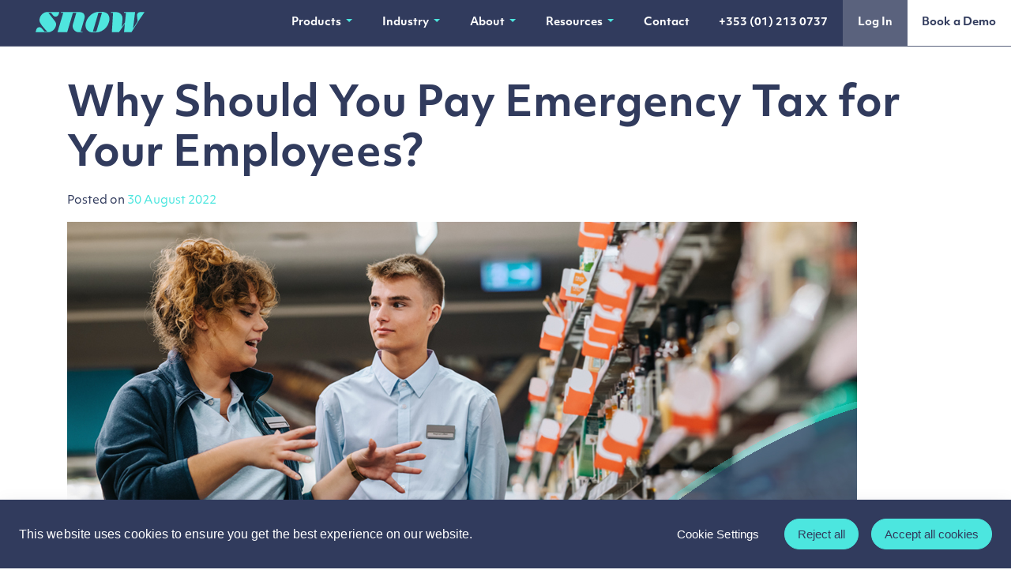

--- FILE ---
content_type: text/html; charset=UTF-8
request_url: https://snowtechnology.ie/blog/why-should-you-pay-emergency-tax-for-your-employees/
body_size: 32067
content:

<!DOCTYPE html>
<html lang="en-GB" prefix="og: https://ogp.me/ns#">


<head>
	<meta charset="UTF-8">
<script type="text/javascript">
/* <![CDATA[ */
 var gform;gform||(document.addEventListener("gform_main_scripts_loaded",function(){gform.scriptsLoaded=!0}),window.addEventListener("DOMContentLoaded",function(){gform.domLoaded=!0}),gform={domLoaded:!1,scriptsLoaded:!1,initializeOnLoaded:function(o){gform.domLoaded&&gform.scriptsLoaded?o():!gform.domLoaded&&gform.scriptsLoaded?window.addEventListener("DOMContentLoaded",o):document.addEventListener("gform_main_scripts_loaded",o)},hooks:{action:{},filter:{}},addAction:function(o,n,r,t){gform.addHook("action",o,n,r,t)},addFilter:function(o,n,r,t){gform.addHook("filter",o,n,r,t)},doAction:function(o){gform.doHook("action",o,arguments)},applyFilters:function(o){return gform.doHook("filter",o,arguments)},removeAction:function(o,n){gform.removeHook("action",o,n)},removeFilter:function(o,n,r){gform.removeHook("filter",o,n,r)},addHook:function(o,n,r,t,i){null==gform.hooks[o][n]&&(gform.hooks[o][n]=[]);var e=gform.hooks[o][n];null==i&&(i=n+"_"+e.length),gform.hooks[o][n].push({tag:i,callable:r,priority:t=null==t?10:t})},doHook:function(n,o,r){var t;if(r=Array.prototype.slice.call(r,1),null!=gform.hooks[n][o]&&((o=gform.hooks[n][o]).sort(function(o,n){return o.priority-n.priority}),o.forEach(function(o){"function"!=typeof(t=o.callable)&&(t=window[t]),"action"==n?t.apply(null,r):r[0]=t.apply(null,r)})),"filter"==n)return r[0]},removeHook:function(o,n,t,i){var r;null!=gform.hooks[o][n]&&(r=(r=gform.hooks[o][n]).filter(function(o,n,r){return!!(null!=i&&i!=o.tag||null!=t&&t!=o.priority)}),gform.hooks[o][n]=r)}}); 
/* ]]> */
</script>

	<meta name="viewport" content="width=device-width, initial-scale=1, shrink-to-fit=no">
	<link rel="profile" href="http://gmpg.org/xfn/11">
	
<!-- Search Engine Optimization by Rank Math PRO - https://rankmath.com/ -->
<title>Why Should You Pay Emergency Tax for Your Employees?</title>
<meta name="description" content="What Are the Emergency Tax Rates? How Long Can an Employee Be on Emergency Tax? How Can Employees Avoid to pay Emergency Taxes?"/>
<meta name="robots" content="follow, index, max-snippet:-1, max-video-preview:-1, max-image-preview:large"/>
<link rel="canonical" href="https://snowtechnology.ie/blog/why-should-you-pay-emergency-tax-for-your-employees/" />
<meta property="og:locale" content="en_GB" />
<meta property="og:type" content="article" />
<meta property="og:title" content="Why Should You Pay Emergency Tax for Your Employees?" />
<meta property="og:description" content="What Are the Emergency Tax Rates? How Long Can an Employee Be on Emergency Tax? How Can Employees Avoid to pay Emergency Taxes?" />
<meta property="og:url" content="https://snowtechnology.ie/blog/why-should-you-pay-emergency-tax-for-your-employees/" />
<meta property="og:site_name" content="Snow Technology" />
<meta property="article:publisher" content="https://www.facebook.com/snowtechnologyire" />
<meta property="article:section" content="Payroll" />
<meta property="og:updated_time" content="2022-08-30T12:50:53+01:00" />
<meta property="og:image" content="https://snowtechnology.ie/wp-content/uploads/2022/08/Why-Should-You-Pay-Emergency-Tax-for-Your-Employees.jpg" />
<meta property="og:image:secure_url" content="https://snowtechnology.ie/wp-content/uploads/2022/08/Why-Should-You-Pay-Emergency-Tax-for-Your-Employees.jpg" />
<meta property="og:image:width" content="1000" />
<meta property="og:image:height" content="568" />
<meta property="og:image:alt" content="Why Should You Pay Emergency Tax for Your Employees?" />
<meta property="og:image:type" content="image/jpeg" />
<meta property="article:published_time" content="2022-08-30T12:50:52+01:00" />
<meta property="article:modified_time" content="2022-08-30T12:50:53+01:00" />
<meta name="twitter:card" content="summary_large_image" />
<meta name="twitter:title" content="Why Should You Pay Emergency Tax for Your Employees?" />
<meta name="twitter:description" content="What Are the Emergency Tax Rates? How Long Can an Employee Be on Emergency Tax? How Can Employees Avoid to pay Emergency Taxes?" />
<meta name="twitter:site" content="@snowtechnology" />
<meta name="twitter:creator" content="@snowtechnology" />
<meta name="twitter:image" content="https://snowtechnology.ie/wp-content/uploads/2022/08/Why-Should-You-Pay-Emergency-Tax-for-Your-Employees.jpg" />
<meta name="twitter:label1" content="Written by" />
<meta name="twitter:data1" content="Debrasi Samanta" />
<meta name="twitter:label2" content="Time to read" />
<meta name="twitter:data2" content="6 minutes" />
<script type="application/ld+json" class="rank-math-schema-pro">{"@context":"https://schema.org","@graph":[{"@type":"Organization","@id":"https://snowtechnology.ie/#organization","name":"Snow Technology","url":"https://snowtechnology.ie","sameAs":["https://www.facebook.com/snowtechnologyire","https://twitter.com/snowtechnology","https://www.linkedin.com/company/80119586/admin/feed/posts/"],"logo":{"@type":"ImageObject","@id":"https://snowtechnology.ie/#logo","url":"https://snowtechnology.ie/wp-content/uploads/2024/08/Snow_logo_tagline_lockup_CENTRED_NAVY.png","contentUrl":"https://snowtechnology.ie/wp-content/uploads/2024/08/Snow_logo_tagline_lockup_CENTRED_NAVY.png","caption":"Snow Technology","inLanguage":"en-GB","width":"1877","height":"881"}},{"@type":"WebSite","@id":"https://snowtechnology.ie/#website","url":"https://snowtechnology.ie","name":"Snow Technology","publisher":{"@id":"https://snowtechnology.ie/#organization"},"inLanguage":"en-GB"},{"@type":"ImageObject","@id":"https://snowtechnology.ie/wp-content/uploads/2022/08/Why-Should-You-Pay-Emergency-Tax-for-Your-Employees.jpg","url":"https://snowtechnology.ie/wp-content/uploads/2022/08/Why-Should-You-Pay-Emergency-Tax-for-Your-Employees.jpg","width":"1000","height":"568","caption":"Why Should You Pay Emergency Tax for Your Employees?","inLanguage":"en-GB"},{"@type":"BreadcrumbList","@id":"https://snowtechnology.ie/blog/why-should-you-pay-emergency-tax-for-your-employees/#breadcrumb","itemListElement":[{"@type":"ListItem","position":"1","item":{"@id":"https://snowtechnology.ie","name":"Home"}},{"@type":"ListItem","position":"2","item":{"@id":"https://snowtechnology.ie/blog/why-should-you-pay-emergency-tax-for-your-employees/","name":"Why Should You Pay Emergency Tax for Your Employees?"}}]},{"@type":"WebPage","@id":"https://snowtechnology.ie/blog/why-should-you-pay-emergency-tax-for-your-employees/#webpage","url":"https://snowtechnology.ie/blog/why-should-you-pay-emergency-tax-for-your-employees/","name":"Why Should You Pay Emergency Tax for Your Employees?","datePublished":"2022-08-30T12:50:52+01:00","dateModified":"2022-08-30T12:50:53+01:00","isPartOf":{"@id":"https://snowtechnology.ie/#website"},"primaryImageOfPage":{"@id":"https://snowtechnology.ie/wp-content/uploads/2022/08/Why-Should-You-Pay-Emergency-Tax-for-Your-Employees.jpg"},"inLanguage":"en-GB","breadcrumb":{"@id":"https://snowtechnology.ie/blog/why-should-you-pay-emergency-tax-for-your-employees/#breadcrumb"}},{"@type":"Person","@id":"https://snowtechnology.ie/author/deba/","name":"Debrasi Samanta","url":"https://snowtechnology.ie/author/deba/","image":{"@type":"ImageObject","@id":"https://secure.gravatar.com/avatar/8aae593baf002544978a825d22e4a188f4cf2d525f901356dbbe9d4a88eb13e3?s=96&amp;d=mm&amp;r=g","url":"https://secure.gravatar.com/avatar/8aae593baf002544978a825d22e4a188f4cf2d525f901356dbbe9d4a88eb13e3?s=96&amp;d=mm&amp;r=g","caption":"Debrasi Samanta","inLanguage":"en-GB"},"worksFor":{"@id":"https://snowtechnology.ie/#organization"}},{"@type":"BlogPosting","headline":"Why Should You Pay Emergency Tax for Your Employees?","keywords":"Pay Emergency Tax","datePublished":"2022-08-30T12:50:52+01:00","dateModified":"2022-08-30T12:50:53+01:00","author":{"@id":"https://snowtechnology.ie/author/deba/","name":"Debrasi Samanta"},"publisher":{"@id":"https://snowtechnology.ie/#organization"},"description":"What Are the Emergency Tax Rates? How Long Can an Employee Be on Emergency Tax? How Can Employees Avoid to pay Emergency Taxes?","name":"Why Should You Pay Emergency Tax for Your Employees?","@id":"https://snowtechnology.ie/blog/why-should-you-pay-emergency-tax-for-your-employees/#richSnippet","isPartOf":{"@id":"https://snowtechnology.ie/blog/why-should-you-pay-emergency-tax-for-your-employees/#webpage"},"image":{"@id":"https://snowtechnology.ie/wp-content/uploads/2022/08/Why-Should-You-Pay-Emergency-Tax-for-Your-Employees.jpg"},"inLanguage":"en-GB","mainEntityOfPage":{"@id":"https://snowtechnology.ie/blog/why-should-you-pay-emergency-tax-for-your-employees/#webpage"}}]}</script>
<!-- /Rank Math WordPress SEO plugin -->

<link rel='dns-prefetch' href='//static.addtoany.com' />
<link rel="alternate" type="application/rss+xml" title="Snow Technology &raquo; Feed" href="https://snowtechnology.ie/feed/" />
<link rel="alternate" type="application/rss+xml" title="Snow Technology &raquo; Comments Feed" href="https://snowtechnology.ie/comments/feed/" />
<link rel="alternate" title="oEmbed (JSON)" type="application/json+oembed" href="https://snowtechnology.ie/wp-json/oembed/1.0/embed?url=https%3A%2F%2Fsnowtechnology.ie%2Fblog%2Fwhy-should-you-pay-emergency-tax-for-your-employees%2F" />
<link rel="alternate" title="oEmbed (XML)" type="text/xml+oembed" href="https://snowtechnology.ie/wp-json/oembed/1.0/embed?url=https%3A%2F%2Fsnowtechnology.ie%2Fblog%2Fwhy-should-you-pay-emergency-tax-for-your-employees%2F&#038;format=xml" />
<style id='wp-img-auto-sizes-contain-inline-css' type='text/css'>
img:is([sizes=auto i],[sizes^="auto," i]){contain-intrinsic-size:3000px 1500px}
/*# sourceURL=wp-img-auto-sizes-contain-inline-css */
</style>
<style id='wp-emoji-styles-inline-css' type='text/css'>

	img.wp-smiley, img.emoji {
		display: inline !important;
		border: none !important;
		box-shadow: none !important;
		height: 1em !important;
		width: 1em !important;
		margin: 0 0.07em !important;
		vertical-align: -0.1em !important;
		background: none !important;
		padding: 0 !important;
	}
/*# sourceURL=wp-emoji-styles-inline-css */
</style>
<style id='wp-block-library-inline-css' type='text/css'>
:root{--wp-block-synced-color:#7a00df;--wp-block-synced-color--rgb:122,0,223;--wp-bound-block-color:var(--wp-block-synced-color);--wp-editor-canvas-background:#ddd;--wp-admin-theme-color:#007cba;--wp-admin-theme-color--rgb:0,124,186;--wp-admin-theme-color-darker-10:#006ba1;--wp-admin-theme-color-darker-10--rgb:0,107,160.5;--wp-admin-theme-color-darker-20:#005a87;--wp-admin-theme-color-darker-20--rgb:0,90,135;--wp-admin-border-width-focus:2px}@media (min-resolution:192dpi){:root{--wp-admin-border-width-focus:1.5px}}.wp-element-button{cursor:pointer}:root .has-very-light-gray-background-color{background-color:#eee}:root .has-very-dark-gray-background-color{background-color:#313131}:root .has-very-light-gray-color{color:#eee}:root .has-very-dark-gray-color{color:#313131}:root .has-vivid-green-cyan-to-vivid-cyan-blue-gradient-background{background:linear-gradient(135deg,#00d084,#0693e3)}:root .has-purple-crush-gradient-background{background:linear-gradient(135deg,#34e2e4,#4721fb 50%,#ab1dfe)}:root .has-hazy-dawn-gradient-background{background:linear-gradient(135deg,#faaca8,#dad0ec)}:root .has-subdued-olive-gradient-background{background:linear-gradient(135deg,#fafae1,#67a671)}:root .has-atomic-cream-gradient-background{background:linear-gradient(135deg,#fdd79a,#004a59)}:root .has-nightshade-gradient-background{background:linear-gradient(135deg,#330968,#31cdcf)}:root .has-midnight-gradient-background{background:linear-gradient(135deg,#020381,#2874fc)}:root{--wp--preset--font-size--normal:16px;--wp--preset--font-size--huge:42px}.has-regular-font-size{font-size:1em}.has-larger-font-size{font-size:2.625em}.has-normal-font-size{font-size:var(--wp--preset--font-size--normal)}.has-huge-font-size{font-size:var(--wp--preset--font-size--huge)}.has-text-align-center{text-align:center}.has-text-align-left{text-align:left}.has-text-align-right{text-align:right}.has-fit-text{white-space:nowrap!important}#end-resizable-editor-section{display:none}.aligncenter{clear:both}.items-justified-left{justify-content:flex-start}.items-justified-center{justify-content:center}.items-justified-right{justify-content:flex-end}.items-justified-space-between{justify-content:space-between}.screen-reader-text{border:0;clip-path:inset(50%);height:1px;margin:-1px;overflow:hidden;padding:0;position:absolute;width:1px;word-wrap:normal!important}.screen-reader-text:focus{background-color:#ddd;clip-path:none;color:#444;display:block;font-size:1em;height:auto;left:5px;line-height:normal;padding:15px 23px 14px;text-decoration:none;top:5px;width:auto;z-index:100000}html :where(.has-border-color){border-style:solid}html :where([style*=border-top-color]){border-top-style:solid}html :where([style*=border-right-color]){border-right-style:solid}html :where([style*=border-bottom-color]){border-bottom-style:solid}html :where([style*=border-left-color]){border-left-style:solid}html :where([style*=border-width]){border-style:solid}html :where([style*=border-top-width]){border-top-style:solid}html :where([style*=border-right-width]){border-right-style:solid}html :where([style*=border-bottom-width]){border-bottom-style:solid}html :where([style*=border-left-width]){border-left-style:solid}html :where(img[class*=wp-image-]){height:auto;max-width:100%}:where(figure){margin:0 0 1em}html :where(.is-position-sticky){--wp-admin--admin-bar--position-offset:var(--wp-admin--admin-bar--height,0px)}@media screen and (max-width:600px){html :where(.is-position-sticky){--wp-admin--admin-bar--position-offset:0px}}

/*# sourceURL=wp-block-library-inline-css */
</style><style id='wp-block-gallery-inline-css' type='text/css'>
.blocks-gallery-grid:not(.has-nested-images),.wp-block-gallery:not(.has-nested-images){display:flex;flex-wrap:wrap;list-style-type:none;margin:0;padding:0}.blocks-gallery-grid:not(.has-nested-images) .blocks-gallery-image,.blocks-gallery-grid:not(.has-nested-images) .blocks-gallery-item,.wp-block-gallery:not(.has-nested-images) .blocks-gallery-image,.wp-block-gallery:not(.has-nested-images) .blocks-gallery-item{display:flex;flex-direction:column;flex-grow:1;justify-content:center;margin:0 1em 1em 0;position:relative;width:calc(50% - 1em)}.blocks-gallery-grid:not(.has-nested-images) .blocks-gallery-image:nth-of-type(2n),.blocks-gallery-grid:not(.has-nested-images) .blocks-gallery-item:nth-of-type(2n),.wp-block-gallery:not(.has-nested-images) .blocks-gallery-image:nth-of-type(2n),.wp-block-gallery:not(.has-nested-images) .blocks-gallery-item:nth-of-type(2n){margin-right:0}.blocks-gallery-grid:not(.has-nested-images) .blocks-gallery-image figure,.blocks-gallery-grid:not(.has-nested-images) .blocks-gallery-item figure,.wp-block-gallery:not(.has-nested-images) .blocks-gallery-image figure,.wp-block-gallery:not(.has-nested-images) .blocks-gallery-item figure{align-items:flex-end;display:flex;height:100%;justify-content:flex-start;margin:0}.blocks-gallery-grid:not(.has-nested-images) .blocks-gallery-image img,.blocks-gallery-grid:not(.has-nested-images) .blocks-gallery-item img,.wp-block-gallery:not(.has-nested-images) .blocks-gallery-image img,.wp-block-gallery:not(.has-nested-images) .blocks-gallery-item img{display:block;height:auto;max-width:100%;width:auto}.blocks-gallery-grid:not(.has-nested-images) .blocks-gallery-image figcaption,.blocks-gallery-grid:not(.has-nested-images) .blocks-gallery-item figcaption,.wp-block-gallery:not(.has-nested-images) .blocks-gallery-image figcaption,.wp-block-gallery:not(.has-nested-images) .blocks-gallery-item figcaption{background:linear-gradient(0deg,#000000b3,#0000004d 70%,#0000);bottom:0;box-sizing:border-box;color:#fff;font-size:.8em;margin:0;max-height:100%;overflow:auto;padding:3em .77em .7em;position:absolute;text-align:center;width:100%;z-index:2}.blocks-gallery-grid:not(.has-nested-images) .blocks-gallery-image figcaption img,.blocks-gallery-grid:not(.has-nested-images) .blocks-gallery-item figcaption img,.wp-block-gallery:not(.has-nested-images) .blocks-gallery-image figcaption img,.wp-block-gallery:not(.has-nested-images) .blocks-gallery-item figcaption img{display:inline}.blocks-gallery-grid:not(.has-nested-images) figcaption,.wp-block-gallery:not(.has-nested-images) figcaption{flex-grow:1}.blocks-gallery-grid:not(.has-nested-images).is-cropped .blocks-gallery-image a,.blocks-gallery-grid:not(.has-nested-images).is-cropped .blocks-gallery-image img,.blocks-gallery-grid:not(.has-nested-images).is-cropped .blocks-gallery-item a,.blocks-gallery-grid:not(.has-nested-images).is-cropped .blocks-gallery-item img,.wp-block-gallery:not(.has-nested-images).is-cropped .blocks-gallery-image a,.wp-block-gallery:not(.has-nested-images).is-cropped .blocks-gallery-image img,.wp-block-gallery:not(.has-nested-images).is-cropped .blocks-gallery-item a,.wp-block-gallery:not(.has-nested-images).is-cropped .blocks-gallery-item img{flex:1;height:100%;object-fit:cover;width:100%}.blocks-gallery-grid:not(.has-nested-images).columns-1 .blocks-gallery-image,.blocks-gallery-grid:not(.has-nested-images).columns-1 .blocks-gallery-item,.wp-block-gallery:not(.has-nested-images).columns-1 .blocks-gallery-image,.wp-block-gallery:not(.has-nested-images).columns-1 .blocks-gallery-item{margin-right:0;width:100%}@media (min-width:600px){.blocks-gallery-grid:not(.has-nested-images).columns-3 .blocks-gallery-image,.blocks-gallery-grid:not(.has-nested-images).columns-3 .blocks-gallery-item,.wp-block-gallery:not(.has-nested-images).columns-3 .blocks-gallery-image,.wp-block-gallery:not(.has-nested-images).columns-3 .blocks-gallery-item{margin-right:1em;width:calc(33.33333% - .66667em)}.blocks-gallery-grid:not(.has-nested-images).columns-4 .blocks-gallery-image,.blocks-gallery-grid:not(.has-nested-images).columns-4 .blocks-gallery-item,.wp-block-gallery:not(.has-nested-images).columns-4 .blocks-gallery-image,.wp-block-gallery:not(.has-nested-images).columns-4 .blocks-gallery-item{margin-right:1em;width:calc(25% - .75em)}.blocks-gallery-grid:not(.has-nested-images).columns-5 .blocks-gallery-image,.blocks-gallery-grid:not(.has-nested-images).columns-5 .blocks-gallery-item,.wp-block-gallery:not(.has-nested-images).columns-5 .blocks-gallery-image,.wp-block-gallery:not(.has-nested-images).columns-5 .blocks-gallery-item{margin-right:1em;width:calc(20% - .8em)}.blocks-gallery-grid:not(.has-nested-images).columns-6 .blocks-gallery-image,.blocks-gallery-grid:not(.has-nested-images).columns-6 .blocks-gallery-item,.wp-block-gallery:not(.has-nested-images).columns-6 .blocks-gallery-image,.wp-block-gallery:not(.has-nested-images).columns-6 .blocks-gallery-item{margin-right:1em;width:calc(16.66667% - .83333em)}.blocks-gallery-grid:not(.has-nested-images).columns-7 .blocks-gallery-image,.blocks-gallery-grid:not(.has-nested-images).columns-7 .blocks-gallery-item,.wp-block-gallery:not(.has-nested-images).columns-7 .blocks-gallery-image,.wp-block-gallery:not(.has-nested-images).columns-7 .blocks-gallery-item{margin-right:1em;width:calc(14.28571% - .85714em)}.blocks-gallery-grid:not(.has-nested-images).columns-8 .blocks-gallery-image,.blocks-gallery-grid:not(.has-nested-images).columns-8 .blocks-gallery-item,.wp-block-gallery:not(.has-nested-images).columns-8 .blocks-gallery-image,.wp-block-gallery:not(.has-nested-images).columns-8 .blocks-gallery-item{margin-right:1em;width:calc(12.5% - .875em)}.blocks-gallery-grid:not(.has-nested-images).columns-1 .blocks-gallery-image:nth-of-type(1n),.blocks-gallery-grid:not(.has-nested-images).columns-1 .blocks-gallery-item:nth-of-type(1n),.blocks-gallery-grid:not(.has-nested-images).columns-2 .blocks-gallery-image:nth-of-type(2n),.blocks-gallery-grid:not(.has-nested-images).columns-2 .blocks-gallery-item:nth-of-type(2n),.blocks-gallery-grid:not(.has-nested-images).columns-3 .blocks-gallery-image:nth-of-type(3n),.blocks-gallery-grid:not(.has-nested-images).columns-3 .blocks-gallery-item:nth-of-type(3n),.blocks-gallery-grid:not(.has-nested-images).columns-4 .blocks-gallery-image:nth-of-type(4n),.blocks-gallery-grid:not(.has-nested-images).columns-4 .blocks-gallery-item:nth-of-type(4n),.blocks-gallery-grid:not(.has-nested-images).columns-5 .blocks-gallery-image:nth-of-type(5n),.blocks-gallery-grid:not(.has-nested-images).columns-5 .blocks-gallery-item:nth-of-type(5n),.blocks-gallery-grid:not(.has-nested-images).columns-6 .blocks-gallery-image:nth-of-type(6n),.blocks-gallery-grid:not(.has-nested-images).columns-6 .blocks-gallery-item:nth-of-type(6n),.blocks-gallery-grid:not(.has-nested-images).columns-7 .blocks-gallery-image:nth-of-type(7n),.blocks-gallery-grid:not(.has-nested-images).columns-7 .blocks-gallery-item:nth-of-type(7n),.blocks-gallery-grid:not(.has-nested-images).columns-8 .blocks-gallery-image:nth-of-type(8n),.blocks-gallery-grid:not(.has-nested-images).columns-8 .blocks-gallery-item:nth-of-type(8n),.wp-block-gallery:not(.has-nested-images).columns-1 .blocks-gallery-image:nth-of-type(1n),.wp-block-gallery:not(.has-nested-images).columns-1 .blocks-gallery-item:nth-of-type(1n),.wp-block-gallery:not(.has-nested-images).columns-2 .blocks-gallery-image:nth-of-type(2n),.wp-block-gallery:not(.has-nested-images).columns-2 .blocks-gallery-item:nth-of-type(2n),.wp-block-gallery:not(.has-nested-images).columns-3 .blocks-gallery-image:nth-of-type(3n),.wp-block-gallery:not(.has-nested-images).columns-3 .blocks-gallery-item:nth-of-type(3n),.wp-block-gallery:not(.has-nested-images).columns-4 .blocks-gallery-image:nth-of-type(4n),.wp-block-gallery:not(.has-nested-images).columns-4 .blocks-gallery-item:nth-of-type(4n),.wp-block-gallery:not(.has-nested-images).columns-5 .blocks-gallery-image:nth-of-type(5n),.wp-block-gallery:not(.has-nested-images).columns-5 .blocks-gallery-item:nth-of-type(5n),.wp-block-gallery:not(.has-nested-images).columns-6 .blocks-gallery-image:nth-of-type(6n),.wp-block-gallery:not(.has-nested-images).columns-6 .blocks-gallery-item:nth-of-type(6n),.wp-block-gallery:not(.has-nested-images).columns-7 .blocks-gallery-image:nth-of-type(7n),.wp-block-gallery:not(.has-nested-images).columns-7 .blocks-gallery-item:nth-of-type(7n),.wp-block-gallery:not(.has-nested-images).columns-8 .blocks-gallery-image:nth-of-type(8n),.wp-block-gallery:not(.has-nested-images).columns-8 .blocks-gallery-item:nth-of-type(8n){margin-right:0}}.blocks-gallery-grid:not(.has-nested-images) .blocks-gallery-image:last-child,.blocks-gallery-grid:not(.has-nested-images) .blocks-gallery-item:last-child,.wp-block-gallery:not(.has-nested-images) .blocks-gallery-image:last-child,.wp-block-gallery:not(.has-nested-images) .blocks-gallery-item:last-child{margin-right:0}.blocks-gallery-grid:not(.has-nested-images).alignleft,.blocks-gallery-grid:not(.has-nested-images).alignright,.wp-block-gallery:not(.has-nested-images).alignleft,.wp-block-gallery:not(.has-nested-images).alignright{max-width:420px;width:100%}.blocks-gallery-grid:not(.has-nested-images).aligncenter .blocks-gallery-item figure,.wp-block-gallery:not(.has-nested-images).aligncenter .blocks-gallery-item figure{justify-content:center}.wp-block-gallery:not(.is-cropped) .blocks-gallery-item{align-self:flex-start}figure.wp-block-gallery.has-nested-images{align-items:normal}.wp-block-gallery.has-nested-images figure.wp-block-image:not(#individual-image){margin:0;width:calc(50% - var(--wp--style--unstable-gallery-gap, 16px)/2)}.wp-block-gallery.has-nested-images figure.wp-block-image{box-sizing:border-box;display:flex;flex-direction:column;flex-grow:1;justify-content:center;max-width:100%;position:relative}.wp-block-gallery.has-nested-images figure.wp-block-image>a,.wp-block-gallery.has-nested-images figure.wp-block-image>div{flex-direction:column;flex-grow:1;margin:0}.wp-block-gallery.has-nested-images figure.wp-block-image img{display:block;height:auto;max-width:100%!important;width:auto}.wp-block-gallery.has-nested-images figure.wp-block-image figcaption,.wp-block-gallery.has-nested-images figure.wp-block-image:has(figcaption):before{bottom:0;left:0;max-height:100%;position:absolute;right:0}.wp-block-gallery.has-nested-images figure.wp-block-image:has(figcaption):before{backdrop-filter:blur(3px);content:"";height:100%;-webkit-mask-image:linear-gradient(0deg,#000 20%,#0000);mask-image:linear-gradient(0deg,#000 20%,#0000);max-height:40%;pointer-events:none}.wp-block-gallery.has-nested-images figure.wp-block-image figcaption{box-sizing:border-box;color:#fff;font-size:13px;margin:0;overflow:auto;padding:1em;text-align:center;text-shadow:0 0 1.5px #000}.wp-block-gallery.has-nested-images figure.wp-block-image figcaption::-webkit-scrollbar{height:12px;width:12px}.wp-block-gallery.has-nested-images figure.wp-block-image figcaption::-webkit-scrollbar-track{background-color:initial}.wp-block-gallery.has-nested-images figure.wp-block-image figcaption::-webkit-scrollbar-thumb{background-clip:padding-box;background-color:initial;border:3px solid #0000;border-radius:8px}.wp-block-gallery.has-nested-images figure.wp-block-image figcaption:focus-within::-webkit-scrollbar-thumb,.wp-block-gallery.has-nested-images figure.wp-block-image figcaption:focus::-webkit-scrollbar-thumb,.wp-block-gallery.has-nested-images figure.wp-block-image figcaption:hover::-webkit-scrollbar-thumb{background-color:#fffc}.wp-block-gallery.has-nested-images figure.wp-block-image figcaption{scrollbar-color:#0000 #0000;scrollbar-gutter:stable both-edges;scrollbar-width:thin}.wp-block-gallery.has-nested-images figure.wp-block-image figcaption:focus,.wp-block-gallery.has-nested-images figure.wp-block-image figcaption:focus-within,.wp-block-gallery.has-nested-images figure.wp-block-image figcaption:hover{scrollbar-color:#fffc #0000}.wp-block-gallery.has-nested-images figure.wp-block-image figcaption{will-change:transform}@media (hover:none){.wp-block-gallery.has-nested-images figure.wp-block-image figcaption{scrollbar-color:#fffc #0000}}.wp-block-gallery.has-nested-images figure.wp-block-image figcaption{background:linear-gradient(0deg,#0006,#0000)}.wp-block-gallery.has-nested-images figure.wp-block-image figcaption img{display:inline}.wp-block-gallery.has-nested-images figure.wp-block-image figcaption a{color:inherit}.wp-block-gallery.has-nested-images figure.wp-block-image.has-custom-border img{box-sizing:border-box}.wp-block-gallery.has-nested-images figure.wp-block-image.has-custom-border>a,.wp-block-gallery.has-nested-images figure.wp-block-image.has-custom-border>div,.wp-block-gallery.has-nested-images figure.wp-block-image.is-style-rounded>a,.wp-block-gallery.has-nested-images figure.wp-block-image.is-style-rounded>div{flex:1 1 auto}.wp-block-gallery.has-nested-images figure.wp-block-image.has-custom-border figcaption,.wp-block-gallery.has-nested-images figure.wp-block-image.is-style-rounded figcaption{background:none;color:inherit;flex:initial;margin:0;padding:10px 10px 9px;position:relative;text-shadow:none}.wp-block-gallery.has-nested-images figure.wp-block-image.has-custom-border:before,.wp-block-gallery.has-nested-images figure.wp-block-image.is-style-rounded:before{content:none}.wp-block-gallery.has-nested-images figcaption{flex-basis:100%;flex-grow:1;text-align:center}.wp-block-gallery.has-nested-images:not(.is-cropped) figure.wp-block-image:not(#individual-image){margin-bottom:auto;margin-top:0}.wp-block-gallery.has-nested-images.is-cropped figure.wp-block-image:not(#individual-image){align-self:inherit}.wp-block-gallery.has-nested-images.is-cropped figure.wp-block-image:not(#individual-image)>a,.wp-block-gallery.has-nested-images.is-cropped figure.wp-block-image:not(#individual-image)>div:not(.components-drop-zone){display:flex}.wp-block-gallery.has-nested-images.is-cropped figure.wp-block-image:not(#individual-image) a,.wp-block-gallery.has-nested-images.is-cropped figure.wp-block-image:not(#individual-image) img{flex:1 0 0%;height:100%;object-fit:cover;width:100%}.wp-block-gallery.has-nested-images.columns-1 figure.wp-block-image:not(#individual-image){width:100%}@media (min-width:600px){.wp-block-gallery.has-nested-images.columns-3 figure.wp-block-image:not(#individual-image){width:calc(33.33333% - var(--wp--style--unstable-gallery-gap, 16px)*.66667)}.wp-block-gallery.has-nested-images.columns-4 figure.wp-block-image:not(#individual-image){width:calc(25% - var(--wp--style--unstable-gallery-gap, 16px)*.75)}.wp-block-gallery.has-nested-images.columns-5 figure.wp-block-image:not(#individual-image){width:calc(20% - var(--wp--style--unstable-gallery-gap, 16px)*.8)}.wp-block-gallery.has-nested-images.columns-6 figure.wp-block-image:not(#individual-image){width:calc(16.66667% - var(--wp--style--unstable-gallery-gap, 16px)*.83333)}.wp-block-gallery.has-nested-images.columns-7 figure.wp-block-image:not(#individual-image){width:calc(14.28571% - var(--wp--style--unstable-gallery-gap, 16px)*.85714)}.wp-block-gallery.has-nested-images.columns-8 figure.wp-block-image:not(#individual-image){width:calc(12.5% - var(--wp--style--unstable-gallery-gap, 16px)*.875)}.wp-block-gallery.has-nested-images.columns-default figure.wp-block-image:not(#individual-image){width:calc(33.33% - var(--wp--style--unstable-gallery-gap, 16px)*.66667)}.wp-block-gallery.has-nested-images.columns-default figure.wp-block-image:not(#individual-image):first-child:nth-last-child(2),.wp-block-gallery.has-nested-images.columns-default figure.wp-block-image:not(#individual-image):first-child:nth-last-child(2)~figure.wp-block-image:not(#individual-image){width:calc(50% - var(--wp--style--unstable-gallery-gap, 16px)*.5)}.wp-block-gallery.has-nested-images.columns-default figure.wp-block-image:not(#individual-image):first-child:last-child{width:100%}}.wp-block-gallery.has-nested-images.alignleft,.wp-block-gallery.has-nested-images.alignright{max-width:420px;width:100%}.wp-block-gallery.has-nested-images.aligncenter{justify-content:center}
/*# sourceURL=https://snowtechnology.ie/wps/wp-includes/blocks/gallery/style.min.css */
</style>
<style id='wp-block-heading-inline-css' type='text/css'>
h1:where(.wp-block-heading).has-background,h2:where(.wp-block-heading).has-background,h3:where(.wp-block-heading).has-background,h4:where(.wp-block-heading).has-background,h5:where(.wp-block-heading).has-background,h6:where(.wp-block-heading).has-background{padding:1.25em 2.375em}h1.has-text-align-left[style*=writing-mode]:where([style*=vertical-lr]),h1.has-text-align-right[style*=writing-mode]:where([style*=vertical-rl]),h2.has-text-align-left[style*=writing-mode]:where([style*=vertical-lr]),h2.has-text-align-right[style*=writing-mode]:where([style*=vertical-rl]),h3.has-text-align-left[style*=writing-mode]:where([style*=vertical-lr]),h3.has-text-align-right[style*=writing-mode]:where([style*=vertical-rl]),h4.has-text-align-left[style*=writing-mode]:where([style*=vertical-lr]),h4.has-text-align-right[style*=writing-mode]:where([style*=vertical-rl]),h5.has-text-align-left[style*=writing-mode]:where([style*=vertical-lr]),h5.has-text-align-right[style*=writing-mode]:where([style*=vertical-rl]),h6.has-text-align-left[style*=writing-mode]:where([style*=vertical-lr]),h6.has-text-align-right[style*=writing-mode]:where([style*=vertical-rl]){rotate:180deg}
/*# sourceURL=https://snowtechnology.ie/wps/wp-includes/blocks/heading/style.min.css */
</style>
<style id='wp-block-image-inline-css' type='text/css'>
.wp-block-image>a,.wp-block-image>figure>a{display:inline-block}.wp-block-image img{box-sizing:border-box;height:auto;max-width:100%;vertical-align:bottom}@media not (prefers-reduced-motion){.wp-block-image img.hide{visibility:hidden}.wp-block-image img.show{animation:show-content-image .4s}}.wp-block-image[style*=border-radius] img,.wp-block-image[style*=border-radius]>a{border-radius:inherit}.wp-block-image.has-custom-border img{box-sizing:border-box}.wp-block-image.aligncenter{text-align:center}.wp-block-image.alignfull>a,.wp-block-image.alignwide>a{width:100%}.wp-block-image.alignfull img,.wp-block-image.alignwide img{height:auto;width:100%}.wp-block-image .aligncenter,.wp-block-image .alignleft,.wp-block-image .alignright,.wp-block-image.aligncenter,.wp-block-image.alignleft,.wp-block-image.alignright{display:table}.wp-block-image .aligncenter>figcaption,.wp-block-image .alignleft>figcaption,.wp-block-image .alignright>figcaption,.wp-block-image.aligncenter>figcaption,.wp-block-image.alignleft>figcaption,.wp-block-image.alignright>figcaption{caption-side:bottom;display:table-caption}.wp-block-image .alignleft{float:left;margin:.5em 1em .5em 0}.wp-block-image .alignright{float:right;margin:.5em 0 .5em 1em}.wp-block-image .aligncenter{margin-left:auto;margin-right:auto}.wp-block-image :where(figcaption){margin-bottom:1em;margin-top:.5em}.wp-block-image.is-style-circle-mask img{border-radius:9999px}@supports ((-webkit-mask-image:none) or (mask-image:none)) or (-webkit-mask-image:none){.wp-block-image.is-style-circle-mask img{border-radius:0;-webkit-mask-image:url('data:image/svg+xml;utf8,<svg viewBox="0 0 100 100" xmlns="http://www.w3.org/2000/svg"><circle cx="50" cy="50" r="50"/></svg>');mask-image:url('data:image/svg+xml;utf8,<svg viewBox="0 0 100 100" xmlns="http://www.w3.org/2000/svg"><circle cx="50" cy="50" r="50"/></svg>');mask-mode:alpha;-webkit-mask-position:center;mask-position:center;-webkit-mask-repeat:no-repeat;mask-repeat:no-repeat;-webkit-mask-size:contain;mask-size:contain}}:root :where(.wp-block-image.is-style-rounded img,.wp-block-image .is-style-rounded img){border-radius:9999px}.wp-block-image figure{margin:0}.wp-lightbox-container{display:flex;flex-direction:column;position:relative}.wp-lightbox-container img{cursor:zoom-in}.wp-lightbox-container img:hover+button{opacity:1}.wp-lightbox-container button{align-items:center;backdrop-filter:blur(16px) saturate(180%);background-color:#5a5a5a40;border:none;border-radius:4px;cursor:zoom-in;display:flex;height:20px;justify-content:center;opacity:0;padding:0;position:absolute;right:16px;text-align:center;top:16px;width:20px;z-index:100}@media not (prefers-reduced-motion){.wp-lightbox-container button{transition:opacity .2s ease}}.wp-lightbox-container button:focus-visible{outline:3px auto #5a5a5a40;outline:3px auto -webkit-focus-ring-color;outline-offset:3px}.wp-lightbox-container button:hover{cursor:pointer;opacity:1}.wp-lightbox-container button:focus{opacity:1}.wp-lightbox-container button:focus,.wp-lightbox-container button:hover,.wp-lightbox-container button:not(:hover):not(:active):not(.has-background){background-color:#5a5a5a40;border:none}.wp-lightbox-overlay{box-sizing:border-box;cursor:zoom-out;height:100vh;left:0;overflow:hidden;position:fixed;top:0;visibility:hidden;width:100%;z-index:100000}.wp-lightbox-overlay .close-button{align-items:center;cursor:pointer;display:flex;justify-content:center;min-height:40px;min-width:40px;padding:0;position:absolute;right:calc(env(safe-area-inset-right) + 16px);top:calc(env(safe-area-inset-top) + 16px);z-index:5000000}.wp-lightbox-overlay .close-button:focus,.wp-lightbox-overlay .close-button:hover,.wp-lightbox-overlay .close-button:not(:hover):not(:active):not(.has-background){background:none;border:none}.wp-lightbox-overlay .lightbox-image-container{height:var(--wp--lightbox-container-height);left:50%;overflow:hidden;position:absolute;top:50%;transform:translate(-50%,-50%);transform-origin:top left;width:var(--wp--lightbox-container-width);z-index:9999999999}.wp-lightbox-overlay .wp-block-image{align-items:center;box-sizing:border-box;display:flex;height:100%;justify-content:center;margin:0;position:relative;transform-origin:0 0;width:100%;z-index:3000000}.wp-lightbox-overlay .wp-block-image img{height:var(--wp--lightbox-image-height);min-height:var(--wp--lightbox-image-height);min-width:var(--wp--lightbox-image-width);width:var(--wp--lightbox-image-width)}.wp-lightbox-overlay .wp-block-image figcaption{display:none}.wp-lightbox-overlay button{background:none;border:none}.wp-lightbox-overlay .scrim{background-color:#fff;height:100%;opacity:.9;position:absolute;width:100%;z-index:2000000}.wp-lightbox-overlay.active{visibility:visible}@media not (prefers-reduced-motion){.wp-lightbox-overlay.active{animation:turn-on-visibility .25s both}.wp-lightbox-overlay.active img{animation:turn-on-visibility .35s both}.wp-lightbox-overlay.show-closing-animation:not(.active){animation:turn-off-visibility .35s both}.wp-lightbox-overlay.show-closing-animation:not(.active) img{animation:turn-off-visibility .25s both}.wp-lightbox-overlay.zoom.active{animation:none;opacity:1;visibility:visible}.wp-lightbox-overlay.zoom.active .lightbox-image-container{animation:lightbox-zoom-in .4s}.wp-lightbox-overlay.zoom.active .lightbox-image-container img{animation:none}.wp-lightbox-overlay.zoom.active .scrim{animation:turn-on-visibility .4s forwards}.wp-lightbox-overlay.zoom.show-closing-animation:not(.active){animation:none}.wp-lightbox-overlay.zoom.show-closing-animation:not(.active) .lightbox-image-container{animation:lightbox-zoom-out .4s}.wp-lightbox-overlay.zoom.show-closing-animation:not(.active) .lightbox-image-container img{animation:none}.wp-lightbox-overlay.zoom.show-closing-animation:not(.active) .scrim{animation:turn-off-visibility .4s forwards}}@keyframes show-content-image{0%{visibility:hidden}99%{visibility:hidden}to{visibility:visible}}@keyframes turn-on-visibility{0%{opacity:0}to{opacity:1}}@keyframes turn-off-visibility{0%{opacity:1;visibility:visible}99%{opacity:0;visibility:visible}to{opacity:0;visibility:hidden}}@keyframes lightbox-zoom-in{0%{transform:translate(calc((-100vw + var(--wp--lightbox-scrollbar-width))/2 + var(--wp--lightbox-initial-left-position)),calc(-50vh + var(--wp--lightbox-initial-top-position))) scale(var(--wp--lightbox-scale))}to{transform:translate(-50%,-50%) scale(1)}}@keyframes lightbox-zoom-out{0%{transform:translate(-50%,-50%) scale(1);visibility:visible}99%{visibility:visible}to{transform:translate(calc((-100vw + var(--wp--lightbox-scrollbar-width))/2 + var(--wp--lightbox-initial-left-position)),calc(-50vh + var(--wp--lightbox-initial-top-position))) scale(var(--wp--lightbox-scale));visibility:hidden}}
/*# sourceURL=https://snowtechnology.ie/wps/wp-includes/blocks/image/style.min.css */
</style>
<style id='wp-block-columns-inline-css' type='text/css'>
.wp-block-columns{box-sizing:border-box;display:flex;flex-wrap:wrap!important}@media (min-width:782px){.wp-block-columns{flex-wrap:nowrap!important}}.wp-block-columns{align-items:normal!important}.wp-block-columns.are-vertically-aligned-top{align-items:flex-start}.wp-block-columns.are-vertically-aligned-center{align-items:center}.wp-block-columns.are-vertically-aligned-bottom{align-items:flex-end}@media (max-width:781px){.wp-block-columns:not(.is-not-stacked-on-mobile)>.wp-block-column{flex-basis:100%!important}}@media (min-width:782px){.wp-block-columns:not(.is-not-stacked-on-mobile)>.wp-block-column{flex-basis:0;flex-grow:1}.wp-block-columns:not(.is-not-stacked-on-mobile)>.wp-block-column[style*=flex-basis]{flex-grow:0}}.wp-block-columns.is-not-stacked-on-mobile{flex-wrap:nowrap!important}.wp-block-columns.is-not-stacked-on-mobile>.wp-block-column{flex-basis:0;flex-grow:1}.wp-block-columns.is-not-stacked-on-mobile>.wp-block-column[style*=flex-basis]{flex-grow:0}:where(.wp-block-columns){margin-bottom:1.75em}:where(.wp-block-columns.has-background){padding:1.25em 2.375em}.wp-block-column{flex-grow:1;min-width:0;overflow-wrap:break-word;word-break:break-word}.wp-block-column.is-vertically-aligned-top{align-self:flex-start}.wp-block-column.is-vertically-aligned-center{align-self:center}.wp-block-column.is-vertically-aligned-bottom{align-self:flex-end}.wp-block-column.is-vertically-aligned-stretch{align-self:stretch}.wp-block-column.is-vertically-aligned-bottom,.wp-block-column.is-vertically-aligned-center,.wp-block-column.is-vertically-aligned-top{width:100%}
/*# sourceURL=https://snowtechnology.ie/wps/wp-includes/blocks/columns/style.min.css */
</style>
<style id='wp-block-group-inline-css' type='text/css'>
.wp-block-group{box-sizing:border-box}:where(.wp-block-group.wp-block-group-is-layout-constrained){position:relative}
/*# sourceURL=https://snowtechnology.ie/wps/wp-includes/blocks/group/style.min.css */
</style>
<style id='wp-block-paragraph-inline-css' type='text/css'>
.is-small-text{font-size:.875em}.is-regular-text{font-size:1em}.is-large-text{font-size:2.25em}.is-larger-text{font-size:3em}.has-drop-cap:not(:focus):first-letter{float:left;font-size:8.4em;font-style:normal;font-weight:100;line-height:.68;margin:.05em .1em 0 0;text-transform:uppercase}body.rtl .has-drop-cap:not(:focus):first-letter{float:none;margin-left:.1em}p.has-drop-cap.has-background{overflow:hidden}:root :where(p.has-background){padding:1.25em 2.375em}:where(p.has-text-color:not(.has-link-color)) a{color:inherit}p.has-text-align-left[style*="writing-mode:vertical-lr"],p.has-text-align-right[style*="writing-mode:vertical-rl"]{rotate:180deg}
/*# sourceURL=https://snowtechnology.ie/wps/wp-includes/blocks/paragraph/style.min.css */
</style>
<style id='wp-block-social-links-inline-css' type='text/css'>
.wp-block-social-links{background:none;box-sizing:border-box;margin-left:0;padding-left:0;padding-right:0;text-indent:0}.wp-block-social-links .wp-social-link a,.wp-block-social-links .wp-social-link a:hover{border-bottom:0;box-shadow:none;text-decoration:none}.wp-block-social-links .wp-social-link svg{height:1em;width:1em}.wp-block-social-links .wp-social-link span:not(.screen-reader-text){font-size:.65em;margin-left:.5em;margin-right:.5em}.wp-block-social-links.has-small-icon-size{font-size:16px}.wp-block-social-links,.wp-block-social-links.has-normal-icon-size{font-size:24px}.wp-block-social-links.has-large-icon-size{font-size:36px}.wp-block-social-links.has-huge-icon-size{font-size:48px}.wp-block-social-links.aligncenter{display:flex;justify-content:center}.wp-block-social-links.alignright{justify-content:flex-end}.wp-block-social-link{border-radius:9999px;display:block}@media not (prefers-reduced-motion){.wp-block-social-link{transition:transform .1s ease}}.wp-block-social-link{height:auto}.wp-block-social-link a{align-items:center;display:flex;line-height:0}.wp-block-social-link:hover{transform:scale(1.1)}.wp-block-social-links .wp-block-social-link.wp-social-link{display:inline-block;margin:0;padding:0}.wp-block-social-links .wp-block-social-link.wp-social-link .wp-block-social-link-anchor,.wp-block-social-links .wp-block-social-link.wp-social-link .wp-block-social-link-anchor svg,.wp-block-social-links .wp-block-social-link.wp-social-link .wp-block-social-link-anchor:active,.wp-block-social-links .wp-block-social-link.wp-social-link .wp-block-social-link-anchor:hover,.wp-block-social-links .wp-block-social-link.wp-social-link .wp-block-social-link-anchor:visited{color:currentColor;fill:currentColor}:where(.wp-block-social-links:not(.is-style-logos-only)) .wp-social-link{background-color:#f0f0f0;color:#444}:where(.wp-block-social-links:not(.is-style-logos-only)) .wp-social-link-amazon{background-color:#f90;color:#fff}:where(.wp-block-social-links:not(.is-style-logos-only)) .wp-social-link-bandcamp{background-color:#1ea0c3;color:#fff}:where(.wp-block-social-links:not(.is-style-logos-only)) .wp-social-link-behance{background-color:#0757fe;color:#fff}:where(.wp-block-social-links:not(.is-style-logos-only)) .wp-social-link-bluesky{background-color:#0a7aff;color:#fff}:where(.wp-block-social-links:not(.is-style-logos-only)) .wp-social-link-codepen{background-color:#1e1f26;color:#fff}:where(.wp-block-social-links:not(.is-style-logos-only)) .wp-social-link-deviantart{background-color:#02e49b;color:#fff}:where(.wp-block-social-links:not(.is-style-logos-only)) .wp-social-link-discord{background-color:#5865f2;color:#fff}:where(.wp-block-social-links:not(.is-style-logos-only)) .wp-social-link-dribbble{background-color:#e94c89;color:#fff}:where(.wp-block-social-links:not(.is-style-logos-only)) .wp-social-link-dropbox{background-color:#4280ff;color:#fff}:where(.wp-block-social-links:not(.is-style-logos-only)) .wp-social-link-etsy{background-color:#f45800;color:#fff}:where(.wp-block-social-links:not(.is-style-logos-only)) .wp-social-link-facebook{background-color:#0866ff;color:#fff}:where(.wp-block-social-links:not(.is-style-logos-only)) .wp-social-link-fivehundredpx{background-color:#000;color:#fff}:where(.wp-block-social-links:not(.is-style-logos-only)) .wp-social-link-flickr{background-color:#0461dd;color:#fff}:where(.wp-block-social-links:not(.is-style-logos-only)) .wp-social-link-foursquare{background-color:#e65678;color:#fff}:where(.wp-block-social-links:not(.is-style-logos-only)) .wp-social-link-github{background-color:#24292d;color:#fff}:where(.wp-block-social-links:not(.is-style-logos-only)) .wp-social-link-goodreads{background-color:#eceadd;color:#382110}:where(.wp-block-social-links:not(.is-style-logos-only)) .wp-social-link-google{background-color:#ea4434;color:#fff}:where(.wp-block-social-links:not(.is-style-logos-only)) .wp-social-link-gravatar{background-color:#1d4fc4;color:#fff}:where(.wp-block-social-links:not(.is-style-logos-only)) .wp-social-link-instagram{background-color:#f00075;color:#fff}:where(.wp-block-social-links:not(.is-style-logos-only)) .wp-social-link-lastfm{background-color:#e21b24;color:#fff}:where(.wp-block-social-links:not(.is-style-logos-only)) .wp-social-link-linkedin{background-color:#0d66c2;color:#fff}:where(.wp-block-social-links:not(.is-style-logos-only)) .wp-social-link-mastodon{background-color:#3288d4;color:#fff}:where(.wp-block-social-links:not(.is-style-logos-only)) .wp-social-link-medium{background-color:#000;color:#fff}:where(.wp-block-social-links:not(.is-style-logos-only)) .wp-social-link-meetup{background-color:#f6405f;color:#fff}:where(.wp-block-social-links:not(.is-style-logos-only)) .wp-social-link-patreon{background-color:#000;color:#fff}:where(.wp-block-social-links:not(.is-style-logos-only)) .wp-social-link-pinterest{background-color:#e60122;color:#fff}:where(.wp-block-social-links:not(.is-style-logos-only)) .wp-social-link-pocket{background-color:#ef4155;color:#fff}:where(.wp-block-social-links:not(.is-style-logos-only)) .wp-social-link-reddit{background-color:#ff4500;color:#fff}:where(.wp-block-social-links:not(.is-style-logos-only)) .wp-social-link-skype{background-color:#0478d7;color:#fff}:where(.wp-block-social-links:not(.is-style-logos-only)) .wp-social-link-snapchat{background-color:#fefc00;color:#fff;stroke:#000}:where(.wp-block-social-links:not(.is-style-logos-only)) .wp-social-link-soundcloud{background-color:#ff5600;color:#fff}:where(.wp-block-social-links:not(.is-style-logos-only)) .wp-social-link-spotify{background-color:#1bd760;color:#fff}:where(.wp-block-social-links:not(.is-style-logos-only)) .wp-social-link-telegram{background-color:#2aabee;color:#fff}:where(.wp-block-social-links:not(.is-style-logos-only)) .wp-social-link-threads{background-color:#000;color:#fff}:where(.wp-block-social-links:not(.is-style-logos-only)) .wp-social-link-tiktok{background-color:#000;color:#fff}:where(.wp-block-social-links:not(.is-style-logos-only)) .wp-social-link-tumblr{background-color:#011835;color:#fff}:where(.wp-block-social-links:not(.is-style-logos-only)) .wp-social-link-twitch{background-color:#6440a4;color:#fff}:where(.wp-block-social-links:not(.is-style-logos-only)) .wp-social-link-twitter{background-color:#1da1f2;color:#fff}:where(.wp-block-social-links:not(.is-style-logos-only)) .wp-social-link-vimeo{background-color:#1eb7ea;color:#fff}:where(.wp-block-social-links:not(.is-style-logos-only)) .wp-social-link-vk{background-color:#4680c2;color:#fff}:where(.wp-block-social-links:not(.is-style-logos-only)) .wp-social-link-wordpress{background-color:#3499cd;color:#fff}:where(.wp-block-social-links:not(.is-style-logos-only)) .wp-social-link-whatsapp{background-color:#25d366;color:#fff}:where(.wp-block-social-links:not(.is-style-logos-only)) .wp-social-link-x{background-color:#000;color:#fff}:where(.wp-block-social-links:not(.is-style-logos-only)) .wp-social-link-yelp{background-color:#d32422;color:#fff}:where(.wp-block-social-links:not(.is-style-logos-only)) .wp-social-link-youtube{background-color:red;color:#fff}:where(.wp-block-social-links.is-style-logos-only) .wp-social-link{background:none}:where(.wp-block-social-links.is-style-logos-only) .wp-social-link svg{height:1.25em;width:1.25em}:where(.wp-block-social-links.is-style-logos-only) .wp-social-link-amazon{color:#f90}:where(.wp-block-social-links.is-style-logos-only) .wp-social-link-bandcamp{color:#1ea0c3}:where(.wp-block-social-links.is-style-logos-only) .wp-social-link-behance{color:#0757fe}:where(.wp-block-social-links.is-style-logos-only) .wp-social-link-bluesky{color:#0a7aff}:where(.wp-block-social-links.is-style-logos-only) .wp-social-link-codepen{color:#1e1f26}:where(.wp-block-social-links.is-style-logos-only) .wp-social-link-deviantart{color:#02e49b}:where(.wp-block-social-links.is-style-logos-only) .wp-social-link-discord{color:#5865f2}:where(.wp-block-social-links.is-style-logos-only) .wp-social-link-dribbble{color:#e94c89}:where(.wp-block-social-links.is-style-logos-only) .wp-social-link-dropbox{color:#4280ff}:where(.wp-block-social-links.is-style-logos-only) .wp-social-link-etsy{color:#f45800}:where(.wp-block-social-links.is-style-logos-only) .wp-social-link-facebook{color:#0866ff}:where(.wp-block-social-links.is-style-logos-only) .wp-social-link-fivehundredpx{color:#000}:where(.wp-block-social-links.is-style-logos-only) .wp-social-link-flickr{color:#0461dd}:where(.wp-block-social-links.is-style-logos-only) .wp-social-link-foursquare{color:#e65678}:where(.wp-block-social-links.is-style-logos-only) .wp-social-link-github{color:#24292d}:where(.wp-block-social-links.is-style-logos-only) .wp-social-link-goodreads{color:#382110}:where(.wp-block-social-links.is-style-logos-only) .wp-social-link-google{color:#ea4434}:where(.wp-block-social-links.is-style-logos-only) .wp-social-link-gravatar{color:#1d4fc4}:where(.wp-block-social-links.is-style-logos-only) .wp-social-link-instagram{color:#f00075}:where(.wp-block-social-links.is-style-logos-only) .wp-social-link-lastfm{color:#e21b24}:where(.wp-block-social-links.is-style-logos-only) .wp-social-link-linkedin{color:#0d66c2}:where(.wp-block-social-links.is-style-logos-only) .wp-social-link-mastodon{color:#3288d4}:where(.wp-block-social-links.is-style-logos-only) .wp-social-link-medium{color:#000}:where(.wp-block-social-links.is-style-logos-only) .wp-social-link-meetup{color:#f6405f}:where(.wp-block-social-links.is-style-logos-only) .wp-social-link-patreon{color:#000}:where(.wp-block-social-links.is-style-logos-only) .wp-social-link-pinterest{color:#e60122}:where(.wp-block-social-links.is-style-logos-only) .wp-social-link-pocket{color:#ef4155}:where(.wp-block-social-links.is-style-logos-only) .wp-social-link-reddit{color:#ff4500}:where(.wp-block-social-links.is-style-logos-only) .wp-social-link-skype{color:#0478d7}:where(.wp-block-social-links.is-style-logos-only) .wp-social-link-snapchat{color:#fff;stroke:#000}:where(.wp-block-social-links.is-style-logos-only) .wp-social-link-soundcloud{color:#ff5600}:where(.wp-block-social-links.is-style-logos-only) .wp-social-link-spotify{color:#1bd760}:where(.wp-block-social-links.is-style-logos-only) .wp-social-link-telegram{color:#2aabee}:where(.wp-block-social-links.is-style-logos-only) .wp-social-link-threads{color:#000}:where(.wp-block-social-links.is-style-logos-only) .wp-social-link-tiktok{color:#000}:where(.wp-block-social-links.is-style-logos-only) .wp-social-link-tumblr{color:#011835}:where(.wp-block-social-links.is-style-logos-only) .wp-social-link-twitch{color:#6440a4}:where(.wp-block-social-links.is-style-logos-only) .wp-social-link-twitter{color:#1da1f2}:where(.wp-block-social-links.is-style-logos-only) .wp-social-link-vimeo{color:#1eb7ea}:where(.wp-block-social-links.is-style-logos-only) .wp-social-link-vk{color:#4680c2}:where(.wp-block-social-links.is-style-logos-only) .wp-social-link-whatsapp{color:#25d366}:where(.wp-block-social-links.is-style-logos-only) .wp-social-link-wordpress{color:#3499cd}:where(.wp-block-social-links.is-style-logos-only) .wp-social-link-x{color:#000}:where(.wp-block-social-links.is-style-logos-only) .wp-social-link-yelp{color:#d32422}:where(.wp-block-social-links.is-style-logos-only) .wp-social-link-youtube{color:red}.wp-block-social-links.is-style-pill-shape .wp-social-link{width:auto}:root :where(.wp-block-social-links .wp-social-link a){padding:.25em}:root :where(.wp-block-social-links.is-style-logos-only .wp-social-link a){padding:0}:root :where(.wp-block-social-links.is-style-pill-shape .wp-social-link a){padding-left:.6666666667em;padding-right:.6666666667em}.wp-block-social-links:not(.has-icon-color):not(.has-icon-background-color) .wp-social-link-snapchat .wp-block-social-link-label{color:#000}
/*# sourceURL=https://snowtechnology.ie/wps/wp-includes/blocks/social-links/style.min.css */
</style>
<style id='wp-block-spacer-inline-css' type='text/css'>
.wp-block-spacer{clear:both}
/*# sourceURL=https://snowtechnology.ie/wps/wp-includes/blocks/spacer/style.min.css */
</style>
<style id='global-styles-inline-css' type='text/css'>
:root{--wp--preset--aspect-ratio--square: 1;--wp--preset--aspect-ratio--4-3: 4/3;--wp--preset--aspect-ratio--3-4: 3/4;--wp--preset--aspect-ratio--3-2: 3/2;--wp--preset--aspect-ratio--2-3: 2/3;--wp--preset--aspect-ratio--16-9: 16/9;--wp--preset--aspect-ratio--9-16: 9/16;--wp--preset--color--black: #000000;--wp--preset--color--cyan-bluish-gray: #abb8c3;--wp--preset--color--white: #ffffff;--wp--preset--color--pale-pink: #f78da7;--wp--preset--color--vivid-red: #cf2e2e;--wp--preset--color--luminous-vivid-orange: #ff6900;--wp--preset--color--luminous-vivid-amber: #fcb900;--wp--preset--color--light-green-cyan: #7bdcb5;--wp--preset--color--vivid-green-cyan: #00d084;--wp--preset--color--pale-cyan-blue: #8ed1fc;--wp--preset--color--vivid-cyan-blue: #0693e3;--wp--preset--color--vivid-purple: #9b51e0;--wp--preset--gradient--vivid-cyan-blue-to-vivid-purple: linear-gradient(135deg,rgb(6,147,227) 0%,rgb(155,81,224) 100%);--wp--preset--gradient--light-green-cyan-to-vivid-green-cyan: linear-gradient(135deg,rgb(122,220,180) 0%,rgb(0,208,130) 100%);--wp--preset--gradient--luminous-vivid-amber-to-luminous-vivid-orange: linear-gradient(135deg,rgb(252,185,0) 0%,rgb(255,105,0) 100%);--wp--preset--gradient--luminous-vivid-orange-to-vivid-red: linear-gradient(135deg,rgb(255,105,0) 0%,rgb(207,46,46) 100%);--wp--preset--gradient--very-light-gray-to-cyan-bluish-gray: linear-gradient(135deg,rgb(238,238,238) 0%,rgb(169,184,195) 100%);--wp--preset--gradient--cool-to-warm-spectrum: linear-gradient(135deg,rgb(74,234,220) 0%,rgb(151,120,209) 20%,rgb(207,42,186) 40%,rgb(238,44,130) 60%,rgb(251,105,98) 80%,rgb(254,248,76) 100%);--wp--preset--gradient--blush-light-purple: linear-gradient(135deg,rgb(255,206,236) 0%,rgb(152,150,240) 100%);--wp--preset--gradient--blush-bordeaux: linear-gradient(135deg,rgb(254,205,165) 0%,rgb(254,45,45) 50%,rgb(107,0,62) 100%);--wp--preset--gradient--luminous-dusk: linear-gradient(135deg,rgb(255,203,112) 0%,rgb(199,81,192) 50%,rgb(65,88,208) 100%);--wp--preset--gradient--pale-ocean: linear-gradient(135deg,rgb(255,245,203) 0%,rgb(182,227,212) 50%,rgb(51,167,181) 100%);--wp--preset--gradient--electric-grass: linear-gradient(135deg,rgb(202,248,128) 0%,rgb(113,206,126) 100%);--wp--preset--gradient--midnight: linear-gradient(135deg,rgb(2,3,129) 0%,rgb(40,116,252) 100%);--wp--preset--font-size--small: 13px;--wp--preset--font-size--medium: 20px;--wp--preset--font-size--large: 36px;--wp--preset--font-size--x-large: 42px;--wp--preset--spacing--20: 0.44rem;--wp--preset--spacing--30: 0.67rem;--wp--preset--spacing--40: 1rem;--wp--preset--spacing--50: 1.5rem;--wp--preset--spacing--60: 2.25rem;--wp--preset--spacing--70: 3.38rem;--wp--preset--spacing--80: 5.06rem;--wp--preset--shadow--natural: 6px 6px 9px rgba(0, 0, 0, 0.2);--wp--preset--shadow--deep: 12px 12px 50px rgba(0, 0, 0, 0.4);--wp--preset--shadow--sharp: 6px 6px 0px rgba(0, 0, 0, 0.2);--wp--preset--shadow--outlined: 6px 6px 0px -3px rgb(255, 255, 255), 6px 6px rgb(0, 0, 0);--wp--preset--shadow--crisp: 6px 6px 0px rgb(0, 0, 0);}:where(.is-layout-flex){gap: 0.5em;}:where(.is-layout-grid){gap: 0.5em;}body .is-layout-flex{display: flex;}.is-layout-flex{flex-wrap: wrap;align-items: center;}.is-layout-flex > :is(*, div){margin: 0;}body .is-layout-grid{display: grid;}.is-layout-grid > :is(*, div){margin: 0;}:where(.wp-block-columns.is-layout-flex){gap: 2em;}:where(.wp-block-columns.is-layout-grid){gap: 2em;}:where(.wp-block-post-template.is-layout-flex){gap: 1.25em;}:where(.wp-block-post-template.is-layout-grid){gap: 1.25em;}.has-black-color{color: var(--wp--preset--color--black) !important;}.has-cyan-bluish-gray-color{color: var(--wp--preset--color--cyan-bluish-gray) !important;}.has-white-color{color: var(--wp--preset--color--white) !important;}.has-pale-pink-color{color: var(--wp--preset--color--pale-pink) !important;}.has-vivid-red-color{color: var(--wp--preset--color--vivid-red) !important;}.has-luminous-vivid-orange-color{color: var(--wp--preset--color--luminous-vivid-orange) !important;}.has-luminous-vivid-amber-color{color: var(--wp--preset--color--luminous-vivid-amber) !important;}.has-light-green-cyan-color{color: var(--wp--preset--color--light-green-cyan) !important;}.has-vivid-green-cyan-color{color: var(--wp--preset--color--vivid-green-cyan) !important;}.has-pale-cyan-blue-color{color: var(--wp--preset--color--pale-cyan-blue) !important;}.has-vivid-cyan-blue-color{color: var(--wp--preset--color--vivid-cyan-blue) !important;}.has-vivid-purple-color{color: var(--wp--preset--color--vivid-purple) !important;}.has-black-background-color{background-color: var(--wp--preset--color--black) !important;}.has-cyan-bluish-gray-background-color{background-color: var(--wp--preset--color--cyan-bluish-gray) !important;}.has-white-background-color{background-color: var(--wp--preset--color--white) !important;}.has-pale-pink-background-color{background-color: var(--wp--preset--color--pale-pink) !important;}.has-vivid-red-background-color{background-color: var(--wp--preset--color--vivid-red) !important;}.has-luminous-vivid-orange-background-color{background-color: var(--wp--preset--color--luminous-vivid-orange) !important;}.has-luminous-vivid-amber-background-color{background-color: var(--wp--preset--color--luminous-vivid-amber) !important;}.has-light-green-cyan-background-color{background-color: var(--wp--preset--color--light-green-cyan) !important;}.has-vivid-green-cyan-background-color{background-color: var(--wp--preset--color--vivid-green-cyan) !important;}.has-pale-cyan-blue-background-color{background-color: var(--wp--preset--color--pale-cyan-blue) !important;}.has-vivid-cyan-blue-background-color{background-color: var(--wp--preset--color--vivid-cyan-blue) !important;}.has-vivid-purple-background-color{background-color: var(--wp--preset--color--vivid-purple) !important;}.has-black-border-color{border-color: var(--wp--preset--color--black) !important;}.has-cyan-bluish-gray-border-color{border-color: var(--wp--preset--color--cyan-bluish-gray) !important;}.has-white-border-color{border-color: var(--wp--preset--color--white) !important;}.has-pale-pink-border-color{border-color: var(--wp--preset--color--pale-pink) !important;}.has-vivid-red-border-color{border-color: var(--wp--preset--color--vivid-red) !important;}.has-luminous-vivid-orange-border-color{border-color: var(--wp--preset--color--luminous-vivid-orange) !important;}.has-luminous-vivid-amber-border-color{border-color: var(--wp--preset--color--luminous-vivid-amber) !important;}.has-light-green-cyan-border-color{border-color: var(--wp--preset--color--light-green-cyan) !important;}.has-vivid-green-cyan-border-color{border-color: var(--wp--preset--color--vivid-green-cyan) !important;}.has-pale-cyan-blue-border-color{border-color: var(--wp--preset--color--pale-cyan-blue) !important;}.has-vivid-cyan-blue-border-color{border-color: var(--wp--preset--color--vivid-cyan-blue) !important;}.has-vivid-purple-border-color{border-color: var(--wp--preset--color--vivid-purple) !important;}.has-vivid-cyan-blue-to-vivid-purple-gradient-background{background: var(--wp--preset--gradient--vivid-cyan-blue-to-vivid-purple) !important;}.has-light-green-cyan-to-vivid-green-cyan-gradient-background{background: var(--wp--preset--gradient--light-green-cyan-to-vivid-green-cyan) !important;}.has-luminous-vivid-amber-to-luminous-vivid-orange-gradient-background{background: var(--wp--preset--gradient--luminous-vivid-amber-to-luminous-vivid-orange) !important;}.has-luminous-vivid-orange-to-vivid-red-gradient-background{background: var(--wp--preset--gradient--luminous-vivid-orange-to-vivid-red) !important;}.has-very-light-gray-to-cyan-bluish-gray-gradient-background{background: var(--wp--preset--gradient--very-light-gray-to-cyan-bluish-gray) !important;}.has-cool-to-warm-spectrum-gradient-background{background: var(--wp--preset--gradient--cool-to-warm-spectrum) !important;}.has-blush-light-purple-gradient-background{background: var(--wp--preset--gradient--blush-light-purple) !important;}.has-blush-bordeaux-gradient-background{background: var(--wp--preset--gradient--blush-bordeaux) !important;}.has-luminous-dusk-gradient-background{background: var(--wp--preset--gradient--luminous-dusk) !important;}.has-pale-ocean-gradient-background{background: var(--wp--preset--gradient--pale-ocean) !important;}.has-electric-grass-gradient-background{background: var(--wp--preset--gradient--electric-grass) !important;}.has-midnight-gradient-background{background: var(--wp--preset--gradient--midnight) !important;}.has-small-font-size{font-size: var(--wp--preset--font-size--small) !important;}.has-medium-font-size{font-size: var(--wp--preset--font-size--medium) !important;}.has-large-font-size{font-size: var(--wp--preset--font-size--large) !important;}.has-x-large-font-size{font-size: var(--wp--preset--font-size--x-large) !important;}
:where(.wp-block-columns.is-layout-flex){gap: 2em;}:where(.wp-block-columns.is-layout-grid){gap: 2em;}
/*# sourceURL=global-styles-inline-css */
</style>
<style id='core-block-supports-inline-css' type='text/css'>
.wp-container-core-columns-is-layout-9d6595d7{flex-wrap:nowrap;}.wp-block-gallery.wp-block-gallery-1{--wp--style--unstable-gallery-gap:var( --wp--style--gallery-gap-default, var( --gallery-block--gutter-size, var( --wp--style--block-gap, 0.5em ) ) );gap:var( --wp--style--gallery-gap-default, var( --gallery-block--gutter-size, var( --wp--style--block-gap, 0.5em ) ) );}
/*# sourceURL=core-block-supports-inline-css */
</style>

<style id='classic-theme-styles-inline-css' type='text/css'>
/*! This file is auto-generated */
.wp-block-button__link{color:#fff;background-color:#32373c;border-radius:9999px;box-shadow:none;text-decoration:none;padding:calc(.667em + 2px) calc(1.333em + 2px);font-size:1.125em}.wp-block-file__button{background:#32373c;color:#fff;text-decoration:none}
/*# sourceURL=/wp-includes/css/classic-themes.min.css */
</style>
<link rel='stylesheet' id='cream-theme-css' href='https://snowtechnology.ie/wp-content/themes/cream-theme/dist/styles/app.css?ver=1721137839' type='text/css' media='all' />
<link rel='stylesheet' id='addtoany-css' href='https://snowtechnology.ie/wp-content/plugins/add-to-any/addtoany.min.css?ver=1.16' type='text/css' media='all' />
<script type="text/javascript" id="addtoany-core-js-before">
/* <![CDATA[ */
window.a2a_config=window.a2a_config||{};a2a_config.callbacks=[];a2a_config.overlays=[];a2a_config.templates={};a2a_localize = {
	Share: "Share",
	Save: "Save",
	Subscribe: "Subscribe",
	Email: "Email",
	Bookmark: "Bookmark",
	ShowAll: "Show All",
	ShowLess: "Show less",
	FindServices: "Find service(s)",
	FindAnyServiceToAddTo: "Instantly find any service to add to",
	PoweredBy: "Powered by",
	ShareViaEmail: "Share via email",
	SubscribeViaEmail: "Subscribe via email",
	BookmarkInYourBrowser: "Bookmark in your browser",
	BookmarkInstructions: "Press Ctrl+D or \u2318+D to bookmark this page",
	AddToYourFavorites: "Add to your favourites",
	SendFromWebOrProgram: "Send from any email address or email program",
	EmailProgram: "Email program",
	More: "More&#8230;",
	ThanksForSharing: "Thanks for sharing!",
	ThanksForFollowing: "Thanks for following!"
};


//# sourceURL=addtoany-core-js-before
/* ]]> */
</script>
<script type="text/javascript" async src="https://static.addtoany.com/menu/page.js" id="addtoany-core-js"></script>
<script type="text/javascript" src="https://snowtechnology.ie/wps/wp-includes/js/jquery/jquery.min.js?ver=3.7.1" id="jquery-core-js"></script>
<script type="text/javascript" src="https://snowtechnology.ie/wps/wp-includes/js/jquery/jquery-migrate.min.js?ver=3.4.1" id="jquery-migrate-js"></script>
<script type="text/javascript" async src="https://snowtechnology.ie/wp-content/plugins/add-to-any/addtoany.min.js?ver=1.1" id="addtoany-jquery-js"></script>
<link rel="https://api.w.org/" href="https://snowtechnology.ie/wp-json/" /><link rel="alternate" title="JSON" type="application/json" href="https://snowtechnology.ie/wp-json/wp/v2/posts/896" /><link rel="EditURI" type="application/rsd+xml" title="RSD" href="https://snowtechnology.ie/wps/xmlrpc.php?rsd" />
<meta name="generator" content="WordPress 6.9" />
<link rel='shortlink' href='https://snowtechnology.ie/?p=896' />
<meta name="generator" content="Site Kit by Google 1.50.0" /><link rel="icon" href="https://snowtechnology.ie/wp-content/uploads/2021/11/cropped-site-icon-32x32.png" sizes="32x32" />
<link rel="icon" href="https://snowtechnology.ie/wp-content/uploads/2021/11/cropped-site-icon-192x192.png" sizes="192x192" />
<link rel="apple-touch-icon" href="https://snowtechnology.ie/wp-content/uploads/2021/11/cropped-site-icon-180x180.png" />
<meta name="msapplication-TileImage" content="https://snowtechnology.ie/wp-content/uploads/2021/11/cropped-site-icon-270x270.png" />
		<style type="text/css" id="wp-custom-css">
			.clients-grid-wrap .logo-grid-image img {
    box-shadow: 0px 0px 5px #e1e1e1;
}

.brochure-download.angle-before:before {
    background: #313b5d;
}

.gform_wrapper.gravity-theme .gfield--type-radio.gf_list_inline.gf_list_snow .ginput_container_radio{
	  padding-left: 3rem;
    max-width: 35rem;
}

.page-id-2145 .section-contact#demo,
.page-id-2195 .section-contact#demo,
.page-id-1505 .section-contact#demo{
    display: none;
}

.mega-menu-item .wp-block-column.qpro .widget_nav_menu::before {
    content: "";
    background-image: url("data:image/svg+xml,%3C%3Fxml version='1.0' encoding='UTF-8'%3F%3E%3Csvg id='Layer_2' data-name='Layer 2' xmlns='http://www.w3.org/2000/svg' viewBox='0 0 164.16 135.13'%3E%3Cg id='Layer_1-2' data-name='Layer 1'%3E%3Cpath d='M13.75,101.17c6.36,4.69,14.21,7.03,23.52,7.07l-1.31,4.65c-3.45,11.03,4.79,22.24,16.35,22.24h25.5l-22-26.9c9.58-.09,18.87-2.4,27.86-6.97,9.24-4.72,17.25-11.16,24.06-19.32,6.8-8.15,11.7-17.35,14.71-27.58,2.27-7.73,3.14-15,2.61-21.8-.61-6.68-2.52-12.48-5.7-17.39-3.06-4.78-7.43-8.51-13.09-11.22-5.3-2.53-11.62-3.86-18.88-3.95h-18.69c-6.93,0-13.87,1.34-20.79,4.04-6.8,2.64-13.27,6.47-19.43,11.5-6.18,5.09-11.45,10.88-15.83,17.38-4.49,6.68-7.84,13.77-10.04,21.25-2.93,9.99-3.39,19.16-1.37,27.5,2.01,8.34,6.19,14.84,12.51,19.49h0ZM68.03,3.75h18.27l-30.61,104.32-13.45-16.45L68.04,3.75h-.01Z' fill='%23313c5c'/%3E%3Cpolygon points='146.37 66.15 126.97 79.39 143.5 79.39 146.37 66.15' fill='%23313c5c'/%3E%3Cpolygon points='125.07 83.19 137.07 109.01 142.67 83.19 125.07 83.19' fill='%23313c5c'/%3E%3Cpolygon points='146.56 83.19 140.96 109.01 164.16 83.19 146.56 83.19' fill='%23313c5c'/%3E%3Cpolygon points='150.25 66.15 147.38 79.39 163.91 79.39 150.25 66.15' fill='%23313c5c'/%3E%3C/g%3E%3C/svg%3E");
}
.dmuk-hero{
	background-color: #313b5d;
	position: relative;
	overflow: hidden;
}
.dmuk-hero .wp-block-group__inner-container{
  display: flex;
justify-content: flex-end;
    position: relative;
    height: 40rem;
    max-width: 1450px;
    margin: 0 auto;
}
.dmuk-hero .wp-block-group__inner-container .container .wp-block-group__inner-container{
	margin: unset;
	max-width: unset
}
.dmuk-hero .wp-block-image{
	max-width: 80rem;
	margin-bottom: 0;
  position: absolute;
  bottom: 0;
	left: 0;
}
.dmuk-hero .container{
position: absolute;
    left: 0;
    right: 0;
    top: 0;
    display: flex;
    margin: 6rem auto 0;
    height: 100%;
}
.dmuk-hero .container h1{
	color: #4ce6df;
	font-weight: 700;
	font-size: 2.75rem;
}
@media (max-width: 991.98px) {
	.dmuk-hero .wp-block-group__inner-container{
		flex-direction: column-reverse;
		height: 20rem;
	}
	.dmuk-hero .container{
		position: relative;
		margin: 5rem auto 0;
	}
	.dmuk-hero .container h1{
		font-size: 1.65rem;
	}
	.dmuk-hero .wp-block-image img{
		max-width: 35rem;
	}
}

.post-1483 .entry-header{
	display: none;
}
.dmuk-products{
	padding: 5rem 0 10rem;
}
.dmuk-products h2{
	color: #4ce6df;
	margin-bottom: 3rem;
	text-align: center
}
.dmuk-products .wp-block-column{
	display: flex;
  flex-direction: column;
  align-items: center;
}
.dmuk-products .wp-block-image{
	width: 7rem;
	height: 7rem;
}
.dmuk-products h4{
	font-weight: 700;
	margin-bottom: 0
}
@media (max-width: 991.98px) {
	.dmuk-products .wp-block-image {
    width: 5rem;
    height: 5rem;
	}
	.dmuk-products {
    padding: 3rem 0 5rem;
	}
}

.dmuk-benifits{
	color: #313b5d;
	padding: 4rem 0 0 0;
}
.dmuk-benifits h2{
	color: #4ce6df;
	margin-bottom: 3rem;
	height: 4rem;
	display: flex;
  align-items: flex-end;
}
.dmuk-benifits.angle-before:before{
	background-color: #313b5d;
}
.dmuk-benifits .wp-block-columns{
	margin-bottom: 0
}
.dmuk-benifits .wp-block-columns.benifits-cols{
	gap: 3rem;
	    padding-bottom: 7rem;
}
.dmuk-benifits ul{
	font-size: 1.15rem;
}
.dmuk-benifits ul li{
	margin-bottom: 1rem
}
.dmuk-benifits .product-group .wp-block-group__inner-container{
	display: flex;
	flex-direction: row;
    align-items: center;
    border-bottom: 3px solid #4ce6df;
    margin-bottom: 1rem;
    padding-bottom: 1rem;
	gap: 1rem;
}
.dmuk-benifits .product-group.border-none .wp-block-group__inner-container{
	border-bottom: none;
}
.dmuk-benifits .product-group .wp-block-image{
	 width: 4rem;
   height: 4rem;
   margin-bottom: 0;
}
.dmuk-benifits .product-group  .wp-block-heading{
	text-align: left !important;
	margin-bottom: .25rem;
	font-weight: 700;
}
.dmuk-benifits .product-group  p{
	text-align: left !important;
	font-weight: 600;
	margin-bottom: 0;
}
.dmuk-benifits .product-group .product-text .wp-block-group__inner-container{
	display: flex;
	flex-direction: column;
	border: none;
	padding: 0;
	margin: 0;
	align-items: flex-start;
	gap: 0;
}
.dmuk-benifits .image-container{
	max-width: 14000px;
}
.dmuk-benifits .image-container .product-image{
max-width: 1400px;
    margin: 0 auto;
    display: flex;
    justify-content: flex-start;
	  margin-top: -5rem;
} 
.dmuk-benifits .image-container .product-image img{
	max-width: 70rem
}
.dmuk-benifits .contact-form{
	background: #4ce6df;
	margin-top: -18rem;
	color: #313b5d;
}
.dmuk-benifits .contact-form h2{
	color: #313b5d;
  height: unset;
  font-size: 1.5rem;
   justify-content: center;
  margin: 1rem 0 2rem !important;
}
.dmuk-benifits .gform_wrapper.gravity-theme .gform_footer.top_label .gform_button{
}

@media (max-width: 991.98px) {
	.dmuk-benifits{
		    padding: 2rem 0 0;
	}
	.dmuk-benifits .wp-block-columns.benifits-cols{
		flex-direction: column-reverse;
		padding-bottom: 3rem;
	}
	.dmuk-benifits .wp-block-columns{
		gap: 0;
	}
	.dmuk-benifits h2{
		font-size: 1.35rem;
		margin-bottom: 1.25rem
	}
	.dmuk-benifits ul{
    font-size: 1.05rem;
    padding-left: 1.25rem;
  }
    .dmuk-benifits ul li{
      margin-bottom: .5rem
    }
    .dmuk-benifits .image-container .product-image{
      margin-top: 0;
  } 
    .dmuk-benifits .contact-form{
      margin-top: 0;
  } 
	.dmuk-benifits .contact-form h2{
		width: 18rem;
    margin: 0rem auto 2rem !important;
    font-weight: 700;
	}
}
.page-id-2654 .section-contact {
    display: none;
}
.page-id-1483 .container, .page-id-1483 .row, .page-id-1483 .wp-block-column, .page-id-1483 .wp-block-group, main, section{
	z-index: 0;
}
	.dmuk-benifits .gform_wrapper.gravity-theme .gfield input[type=email], 	.dmuk-benifits .gform_wrapper.gravity-theme .gfield input[type=text], 	.dmuk-benifits .gform_wrapper.gravity-theme .gfield select, 	.dmuk-benifits .gform_wrapper.gravity-theme .gfield textarea{
}


.mega-menu-wrapper .wp-block-image img {
    height: 5rem;
}		</style>
		
	<!-- Google Tag Manager -->
	<script>(function(w,d,s,l,i){w[l]=w[l]||[];w[l].push({'gtm.start':
	new Date().getTime(),event:'gtm.js'});var f=d.getElementsByTagName(s)[0],
	j=d.createElement(s),dl=l!='dataLayer'?'&l='+l:'';j.async=true;j.src=
	'https://www.googletagmanager.com/gtm.js?id='+i+dl;f.parentNode.insertBefore(j,f);
	})(window,document,'script','dataLayer','GTM-MXWW3X2');</script>
	<!-- End Google Tag Manager -->
<link rel='stylesheet' id='gform_basic-css' href='https://snowtechnology.ie/wp-content/plugins/gravityforms/assets/css/dist/basic.min.css?ver=2.7.8' type='text/css' media='all' />
<link rel='stylesheet' id='gform_theme_components-css' href='https://snowtechnology.ie/wp-content/plugins/gravityforms/assets/css/dist/theme-components.min.css?ver=2.7.8' type='text/css' media='all' />
<link rel='stylesheet' id='gform_theme_ie11-css' href='https://snowtechnology.ie/wp-content/plugins/gravityforms/assets/css/dist/theme-ie11.min.css?ver=2.7.8' type='text/css' media='all' />
<link rel='stylesheet' id='gform_theme-css' href='https://snowtechnology.ie/wp-content/plugins/gravityforms/assets/css/dist/theme.min.css?ver=2.7.8' type='text/css' media='all' />
</head>

<body class="wp-singular post-template-default single single-post postid-896 single-format-standard wp-embed-responsive wp-theme-cream-theme">

	
	<!-- Google Tag Manager (noscript) -->
	<noscript><iframe src="https://www.googletagmanager.com/ns.html?id=GTM-MXWW3X2"
	height="0" width="0" style="display:none;visibility:hidden"></iframe></noscript>
	<!-- End Google Tag Manager (noscript) -->

	<div class="site" id="page">

		<div id="wrapper-navbar" class="navbar-wrapper">

			<a class="skip-link sr-only sr-only-focusable" href="#content">
				Skip to content			</a>

			
<nav id="main-nav" class="navbar navbar-expand-xl navbar-dark bg-primary" aria-labelledby="main-nav-label">

	<h2 id="main-nav-label" class="sr-only">
		Main Navigation	</h2>



	<a class="navbar-brand" rel="home" href="https://snowtechnology.ie/" title="Snow Technology" itemprop="url">
		
<svg xmlns="http://www.w3.org/2000/svg" viewBox="0 0 136.65 25.92" class="nav-logo">
	<g id="Layer_2" data-name="Layer 2">
		<g id="Top_Level_menu" data-name="Top Level menu">
			<g>
				<path d="M15.26.26h0a16.22,16.22,0,0,0-2,.07,10.21,10.21,0,0,0-1.7.48A10.56,10.56,0,0,0,7.67,3.57,10.7,10.7,0,0,0,5.3,7.85,9.39,9.39,0,0,0,5,9.76a7.77,7.77,0,0,0,0,1.88,8.32,8.32,0,0,0,.91,2.41,22.35,22.35,0,0,0,2.15,3.29c1,1.29,2.11,2.73,3.19,3.92.66.74,1.24,1.36,1.73,1.88l1.64,1.71H11.21L7.84,20.77a3.93,3.93,0,0,0-6.79,1.4L0,25.75H15.5c.58,0,1.09-.05,1.5-.1a8.23,8.23,0,0,0,1.15-.21,6.54,6.54,0,0,0,1-.35,10.47,10.47,0,0,0,3.9-2.79,10.8,10.8,0,0,0,2.38-4.21,7.27,7.27,0,0,0,.25-3.44,7.13,7.13,0,0,0-1.54-3.06L16.06,1.16h3.38l2.61,3.38a3.93,3.93,0,0,0,6.87-1.29l.88-3Z" fill="#4fe5de" />
				<path d="M61.45,4.3a5,5,0,0,0-2.25-3,8.72,8.72,0,0,0-4.43-1H31.94v.9h2.8L27.52,25.75H39.67L46.89,1.16h4.25L46.85,15.79a7.77,7.77,0,0,0,7.45,10H59v-.9H56.5L61.21,8.79A8.45,8.45,0,0,0,61.45,4.3Z" fill="#4fe5de" />
				<path d="M129.4,11.1,136.65.27h-5.43a4,4,0,0,0-4,4.43l.72,7.25-5.52,8.89-.18.41,2.58-21H111v.9h2.34l-1.22,12.23L108,19.48,109.07,9A7.92,7.92,0,0,0,101.19.26H94.46v.9h2.73L95.66,25.75h8.91l3.23-4.68V21L112,15l-1.07,10.79h9.3l.64-1.05Z" fill="#4fe5de" />
				<path d="M92.59,7.8a9.15,9.15,0,0,0-1.36-4.17A7.47,7.47,0,0,0,88.09,1,10.64,10.64,0,0,0,83.57,0H79.09a13.56,13.56,0,0,0-5,1,17.41,17.41,0,0,0-4.65,2.75,19.65,19.65,0,0,0-3.79,4.16A18.21,18.21,0,0,0,63.27,13a12.5,12.5,0,0,0-.33,6.59,7.89,7.89,0,0,0,3,4.67,9.36,9.36,0,0,0,5.64,1.69H76a14.84,14.84,0,0,0,6.72-1.67A18.53,18.53,0,0,0,92,13,14.5,14.5,0,0,0,92.59,7.8ZM76.23,25H71.85L78.93.9h4.38Z" fill="#4fe5de" />
			</g>
		</g>
	</g>
</svg>
	</a>

		<button
			class="navbar-toggler"
			type="button"
			data-toggle="collapse"
			data-target="#navbarNavDropdown"
			aria-controls="navbarNavDropdown"
			aria-expanded="false"
			aria-label="Toggle navigation"
		>
			<span class="navbar-toggler-icon"></span>
		</button>

		<div id="navbarNavDropdown" class="collapse navbar-collapse"><ul id="main-menu" class="navbar-nav ml-auto"><li id="menu-item-1551" class="mega-menu-parent d-none d-lg-block menu-item menu-item-type-custom menu-item-object-custom dropdown menu-item-1551"><a href="#" class="nav-link dropdown-toggle" data-toggle="dropdown">Products <b class="caret"></b></a><ul id="mega-menu-1551" class="mega-menu-wrapper w-100 dropdown-menu depth_0"><div class='container-fluid'><div class='row w-100 m-0'><li id="block-21" class="mega-menu-item col">
<div class="wp-block-columns mega-colwarp is-layout-flex wp-container-core-columns-is-layout-9d6595d7 wp-block-columns-is-layout-flex">
<div class="wp-block-column mega-colwarpnav border-right is-layout-flow wp-block-column-is-layout-flow" style="flex-basis:20%">
<form>
<ul class="nav nav-pills flex-column meganav-tabs" id="pills-tab" role="tablist" aria-orientation="vertical">
<li class="nav-item" role="presentation">
        <button class="meganav-item nav-link active" id="pills-payroll-tab" data-toggle="pill" data-target="#pills-payroll" type="button" role="tab" aria-controls="pills-payroll" aria-selected="true">Payroll</button>
        </li>
<li class="nav-item" role="presentation">
        <button class="meganav-item nav-link" id="pills-ta-tab" data-toggle="pill" data-target="#pills-ta" type="button" role="tab" aria-controls="pills-ta" aria-selected="false">Time & Attendance</button>
        </li>
<li class="nav-item" role="presentation"><a class="meganav-item nav-link" href="https://snowtechnology.ie/access-control-software/">Access Control</a></li>
</ul>
</form>
</div>



<div class="wp-block-column tab-content is-layout-flow wp-block-column-is-layout-flow" style="flex-basis:80%" id="pills-tabContent">
<div id="pills-payroll" class="wp-block-group tab-pane fade show active"><div class="wp-block-group__inner-container is-layout-constrained wp-block-group-is-layout-constrained">
<div class="wp-block-columns are-vertically-aligned-center mega-topwrap is-layout-flex wp-container-core-columns-is-layout-9d6595d7 wp-block-columns-is-layout-flex">
<div class="wp-block-column is-vertically-aligned-center is-layout-flow wp-block-column-is-layout-flow" style="flex-basis:30%">
<figure class="wp-block-image size-large brand-payroll"><a href="/quantum-payroll/"><img decoding="async" src="/wp-content/uploads/2023/06/brand-payroll.svg" alt=""/></a></figure>
</div>



<div class="wp-block-column is-vertically-aligned-center pr-5 is-layout-flow wp-block-column-is-layout-flow" style="flex-basis:45%">
<h5 class="wp-block-heading has-text-align-left">Quantum Product Suite</h5>



<p class="has-text-align-left">A powerful and highly customisable Payroll Suite, made in Ireland since 2001.</p>
</div>



<div class="wp-block-column is-vertically-aligned-center is-layout-flow wp-block-column-is-layout-flow" style="flex-basis:25%">
<p><a class="btn btn-mega" href="/quantum-payroll/">Learn More</a></p>
</div>
</div>



<div class="wp-block-columns is-layout-flex wp-container-core-columns-is-layout-9d6595d7 wp-block-columns-is-layout-flex">
<div class="wp-block-column qweb is-layout-flow wp-block-column-is-layout-flow"><div class="widget widget_nav_menu"><div class="menu-payroll-quantum-web-container"><ul id="menu-payroll-quantum-web" class="menu"><li id="menu-item-1783" class="strong menu-item menu-item-type-post_type menu-item-object-page menu-item-1783"><a href="https://snowtechnology.ie/quantum-web/">Quantum Web</a></li>
<li id="menu-item-2342" class="menu-item menu-item-type-post_type menu-item-object-page menu-item-2342"><a href="https://snowtechnology.ie/q-script/">Q Script</a></li>
<li id="menu-item-1780" class="menu-item menu-item-type-post_type menu-item-object-page menu-item-1780"><a href="https://snowtechnology.ie/q-business-intelligence/">Quantum Query</a></li>
</ul></div></div></div>



<div class="wp-block-column qpro is-layout-flow wp-block-column-is-layout-flow"><div class="widget widget_nav_menu"><div class="menu-payroll-quantum-pro-app-container"><ul id="menu-payroll-quantum-pro-app" class="menu"><li id="menu-item-2591" class="strong menu-item menu-item-type-post_type menu-item-object-page menu-item-2591"><a href="https://snowtechnology.ie/quantum-pro-app/">Quantum Pro App</a></li>
</ul></div></div></div>



<div class="wp-block-column qbureau is-layout-flow wp-block-column-is-layout-flow"><div class="widget widget_nav_menu"><div class="menu-payroll-quantum-bureau-container"><ul id="menu-payroll-quantum-bureau" class="menu"><li id="menu-item-1784" class="strong menu-item menu-item-type-post_type menu-item-object-page menu-item-1784"><a href="https://snowtechnology.ie/quantum-payroll-bureau/">Quantum Irish Bureau</a></li>
<li id="menu-item-1995" class="menu-item menu-item-type-post_type menu-item-object-page menu-item-1995"><a href="https://snowtechnology.ie/quantum-payroll-portal/">Quantum Payroll Portal</a></li>
</ul></div></div></div>



<div class="wp-block-column qhr is-layout-flow wp-block-column-is-layout-flow"><div class="widget widget_nav_menu"><div class="menu-payroll-quantum-hr-container"><ul id="menu-payroll-quantum-hr" class="menu"><li id="menu-item-2377" class="strong menu-item menu-item-type-post_type menu-item-object-page menu-item-2377"><a href="https://snowtechnology.ie/quantum-hr/">Quantum HR</a></li>
<li id="menu-item-2378" class="menu-item menu-item-type-post_type menu-item-object-page menu-item-2378"><a href="https://snowtechnology.ie/quantum-hr/hr-onboarding/">HR Onboarding</a></li>
<li id="menu-item-2381" class="menu-item menu-item-type-post_type menu-item-object-page menu-item-2381"><a href="https://snowtechnology.ie/quantum-hr/hr-data-builder/">HR Data Builder</a></li>
<li id="menu-item-2379" class="menu-item menu-item-type-post_type menu-item-object-page menu-item-2379"><a href="https://snowtechnology.ie/quantum-hr/hr-letters/">HR Letters</a></li>
<li id="menu-item-2380" class="menu-item menu-item-type-post_type menu-item-object-page menu-item-2380"><a href="https://snowtechnology.ie/quantum-hr/hr-integration/">HR Integration</a></li>
<li id="menu-item-2623" class="menu-item menu-item-type-post_type menu-item-object-page menu-item-2623"><a href="https://snowtechnology.ie/quantum-hr/diaries/">HR Diaries</a></li>
<li id="menu-item-2624" class="menu-item menu-item-type-post_type menu-item-object-page menu-item-2624"><a href="https://snowtechnology.ie/quantum-hr/expenses/">HR Expenses</a></li>
</ul></div></div></div>



<div class="wp-block-column qpayapp is-layout-flow wp-block-column-is-layout-flow"></div>
</div>



<div class="nav-btnwrap">
<a class="nav-btn nav-btn-primary" href="/payroll-features/">Payroll Features</a><br />
<a class="nav-btn nav-btn-light" href="/integration/">Integration</a>
</div>
</div></div>



<div id="pills-ta" class="wp-block-group tab-pane fade"><div class="wp-block-group__inner-container is-layout-constrained wp-block-group-is-layout-constrained">
<div class="wp-block-columns are-vertically-aligned-center mega-topwrap is-layout-flex wp-container-core-columns-is-layout-9d6595d7 wp-block-columns-is-layout-flex">
<div class="wp-block-column is-vertically-aligned-center is-layout-flow wp-block-column-is-layout-flow" style="flex-basis:30%">
<figure class="wp-block-gallery has-nested-images columns-default is-cropped wp-block-gallery-1 is-layout-flex wp-block-gallery-is-layout-flex">
<figure class="wp-block-image size-full brand-dimensions"><img fetchpriority="high" decoding="async" width="400" height="214" data-id="2754" src="https://snowtechnology.ie/wp-content/uploads/2025/12/UKG-logo-dark-teal-REDUCED.png" alt="" class="wp-image-2754"/></figure>
</figure>
</div>



<div class="wp-block-column is-vertically-aligned-center pr-5 is-layout-flow wp-block-column-is-layout-flow" style="flex-basis:45%">
<h5 class="wp-block-heading has-text-align-left">Time &amp; Attendance Solutions</h5>



<p class="has-text-align-left">A world-renowned T&amp;A system that can be tailored to your needs</p>
</div>



<div class="wp-block-column is-vertically-aligned-center is-layout-flow wp-block-column-is-layout-flow" style="flex-basis:25%">
<p><a class="btn btn-mega" href="/time-and-attendance/">Learn More</a></p>
</div>
</div>



<div class="wp-block-columns is-layout-flex wp-container-core-columns-is-layout-9d6595d7 wp-block-columns-is-layout-flex">
<div class="wp-block-column is-layout-flow wp-block-column-is-layout-flow"><div class="widget widget_nav_menu"><div class="menu-time-attendance-software-container"><ul id="menu-time-attendance-software" class="menu"><li id="menu-item-1786" class="strong menu-item menu-item-type-post_type menu-item-object-page menu-item-1786"><a href="https://snowtechnology.ie/time-attendance-software/">Time &amp; Attendance Software</a></li>
<li id="menu-item-1887" class="menu-item menu-item-type-post_type menu-item-object-page menu-item-1887"><a href="https://snowtechnology.ie/time-and-attendance/absence-management/">Absence Management</a></li>
<li id="menu-item-1886" class="menu-item menu-item-type-post_type menu-item-object-page menu-item-1886"><a href="https://snowtechnology.ie/time-and-attendance/employee-scheduling/">Employee Scheduling</a></li>
<li id="menu-item-1884" class="menu-item menu-item-type-post_type menu-item-object-page menu-item-1884"><a href="https://snowtechnology.ie/time-and-attendance/mobile-workforce/">Mobile Workforce App</a></li>
<li id="menu-item-1904" class="menu-item menu-item-type-post_type menu-item-object-page menu-item-1904"><a href="https://snowtechnology.ie/time-and-attendance/workforce-planning/">Workforce Planning</a></li>
<li id="menu-item-1919" class="menu-item menu-item-type-post_type menu-item-object-page menu-item-1919"><a href="https://snowtechnology.ie/time-and-attendance/time-and-attendance-analytics/">Analytics</a></li>
<li id="menu-item-1885" class="menu-item menu-item-type-post_type menu-item-object-page menu-item-1885"><a href="https://snowtechnology.ie/time-and-attendance/time-and-attendance-compliance/">Compliance</a></li>
<li id="menu-item-1798" class="menu-item menu-item-type-post_type menu-item-object-page menu-item-1798"><a href="https://snowtechnology.ie/time-and-attendance/human-resources/">Human Resources</a></li>
</ul></div></div></div>



<div class="wp-block-column is-layout-flow wp-block-column-is-layout-flow"><div class="widget widget_nav_menu"><div class="menu-time-attendance-hardware-container"><ul id="menu-time-attendance-hardware" class="menu"><li id="menu-item-1792" class="strong menu-item menu-item-type-post_type menu-item-object-page menu-item-1792"><a href="https://snowtechnology.ie/time-attendance-clocking-systems/">Time &amp; Attendance Hardware</a></li>
<li id="menu-item-1793" class="menu-item menu-item-type-custom menu-item-object-custom menu-item-1793"><a href="https://snowtechnology.ie/time-attendance-clocking-systems/#UKG-Intouch-DX">UKG Intouch DX</a></li>
<li id="menu-item-1794" class="menu-item menu-item-type-custom menu-item-object-custom menu-item-1794"><a href="https://snowtechnology.ie/time-attendance-clocking-systems/#Right-Punch">RightPunch</a></li>
</ul></div></div></div>



<div class="wp-block-column is-layout-flow wp-block-column-is-layout-flow"></div>
</div>



<div class="nav-btnwrap">
<a class="nav-btn nav-btn-primary" href="#">Time & Attendance Features</a><br />
<a class="nav-btn nav-btn-light" href="#">Integration</a>
</div>
</div></div>
</div>
</div>
</li></div></div></ul></li>
<li id="menu-item-251" class="d-lg-none menu-item menu-item-type-custom menu-item-object-custom menu-item-has-children dropdown menu-item-251"><a href="#" class="nav-link dropdown-toggle" data-toggle="dropdown">Products <b class="caret"></b></a>
<ul class="dropdown-menu depth_0">
	<li id="menu-item-1467" class="menu-item menu-item-type-post_type menu-item-object-page menu-item-1467"><a href="https://snowtechnology.ie/quantum-web/"class="nav-link">Quantum Web</a></li>
	<li id="menu-item-2240" class="menu-item menu-item-type-post_type menu-item-object-page menu-item-2240"><a href="https://snowtechnology.ie/quantum-pro-app/"class="nav-link">Quantum Pro App</a></li>
	<li id="menu-item-783" class="menu-item menu-item-type-post_type menu-item-object-page menu-item-783"><a href="https://snowtechnology.ie/quantum-payroll-portal/"class="nav-link">Quantum Payroll Portal</a></li>
	<li id="menu-item-109" class="menu-item menu-item-type-post_type menu-item-object-page menu-item-109"><a href="https://snowtechnology.ie/quantum-cloud/"class="nav-link">Quantum Cloud</a></li>
	<li id="menu-item-521" class="menu-item menu-item-type-post_type menu-item-object-page menu-item-521"><a href="https://snowtechnology.ie/q-business-intelligence/"class="nav-link">Quantum Query</a></li>
	<li id="menu-item-668" class="menu-item menu-item-type-post_type menu-item-object-page menu-item-668"><a href="https://snowtechnology.ie/q-script/"class="nav-link">Q Script</a></li>
</ul>
</li>
<li id="menu-item-1766" class="mega-menu-parent d-none d-lg-block menu-item menu-item-type-custom menu-item-object-custom dropdown menu-item-1766"><a href="#" class="nav-link dropdown-toggle" data-toggle="dropdown">Industry <b class="caret"></b></a><ul id="mega-menu-1766" class="mega-menu-wrapper w-100 dropdown-menu depth_0"><div class='container-fluid'><div class='row w-100 m-0'><li id="block-12" class="mega-menu-item col">
<div class="wp-block-columns is-layout-flex wp-container-core-columns-is-layout-9d6595d7 wp-block-columns-is-layout-flex">
<div class="wp-block-column border-right is-layout-flow wp-block-column-is-layout-flow" style="flex-basis:20%">
<form>
<ul class="nav nav-pills flex-column meganav-tabs" id="pills-intab" role="tablist" aria-orientation="vertical">
<li class="nav-item" role="presentation">
        <button class="meganav-item nav-link active" id="pills-inpayroll-tab" data-toggle="pill" data-target="#pills-inpayroll" type="button" role="tab" aria-controls="pills-inpayroll" aria-selected="true">Payroll</button>
        </li>
<li class="nav-item" role="presentation">
        <button class="meganav-item nav-link" id="pills-inta-tab" data-toggle="pill" data-target="#pills-inta" type="button" role="tab" aria-controls="pills-inta" aria-selected="false">Time & Attendance</button>
        </li>
</ul>
</form>
</div>



<div class="wp-block-column tab-content tab-industry is-layout-flow wp-block-column-is-layout-flow" style="flex-basis:80%" id="pills-tabContent">
<div class="wp-block-columns tab-pane fade show active is-layout-flex wp-container-core-columns-is-layout-9d6595d7 wp-block-columns-is-layout-flex" id="pills-inpayroll">
<div class="wp-block-column is-layout-flow wp-block-column-is-layout-flow">
<p class="has-text-align-center text-center">Our <strong>Payroll solutions</strong> can be tailored to the requirements of any industry, including:</p>



<div class="wp-block-columns px-5 is-layout-flex wp-container-core-columns-is-layout-9d6595d7 wp-block-columns-is-layout-flex">
<div class="wp-block-column is-layout-flow wp-block-column-is-layout-flow">
<figure class="wp-block-image size-large text-center"><a href="https://snowtechnology.ie/payroll-software-for-accountants/"><img decoding="async" src="https://snowtechnology.ie/wp-content/uploads/2023/06/Accounting.svg" alt="" class="wp-image-1654"/></a></figure>



<p class="has-text-align-center text-center"><strong><a href="https://snowtechnology.ie/payroll-software-for-accountants/" data-type="page" data-id="1143">Accounting</a></strong></p>
</div>



<div class="wp-block-column is-layout-flow wp-block-column-is-layout-flow">
<figure class="wp-block-image size-large text-center"><a href="https://snowtechnology.ie/payroll-software-for-education/"><img decoding="async" src="https://snowtechnology.ie/wp-content/uploads/2023/06/Education.svg" alt="" class="wp-image-1653"/></a></figure>



<p class="has-text-align-center text-center"><strong><a href="https://snowtechnology.ie/payroll-software-for-education/" data-type="page" data-id="1154">Education</a></strong></p>
</div>



<div class="wp-block-column is-layout-flow wp-block-column-is-layout-flow">
<figure class="wp-block-image size-large text-center"><a href="https://snowtechnology.ie/payroll-software-for-hospitality/"><img decoding="async" src="https://snowtechnology.ie/wp-content/uploads/2023/06/Hospitality.svg" alt="" class="wp-image-1652"/></a></figure>



<p class="has-text-align-center text-center"><strong><a href="https://snowtechnology.ie/payroll-software-for-hospitality/" data-type="page" data-id="1105">Hospitality</a></strong></p>
</div>



<div class="wp-block-column is-layout-flow wp-block-column-is-layout-flow">
<figure class="wp-block-image size-large text-center"><a href="https://snowtechnology.ie/payroll-software-for-healthcare/"><img decoding="async" src="https://snowtechnology.ie/wp-content/uploads/2023/06/Healthcare.svg" alt="" class="wp-image-1651"/></a></figure>



<p class="has-text-align-center text-center"><strong><a href="https://snowtechnology.ie/payroll-software-for-healthcare/" data-type="page" data-id="1134">Healthcare</a></strong></p>
</div>



<div class="wp-block-column is-layout-flow wp-block-column-is-layout-flow">
<figure class="wp-block-image size-large text-center"><a href="https://snowtechnology.ie/payroll-software-for-retail/"><img decoding="async" src="https://snowtechnology.ie/wp-content/uploads/2023/06/Retail.svg" alt="" class="wp-image-1650"/></a></figure>



<p class="has-text-align-center text-center"><strong><a href="https://snowtechnology.ie/payroll-software-for-retail/" data-type="page" data-id="1119">Retail</a></strong></p>
</div>
</div>
</div>
</div>



<div class="wp-block-columns tab-pane fade is-layout-flex wp-container-core-columns-is-layout-9d6595d7 wp-block-columns-is-layout-flex" id="pills-inta">
<div class="wp-block-column is-layout-flow wp-block-column-is-layout-flow">
<p class="has-text-align-center text-center">Our <strong>Time &amp; Attendance</strong> solutions can be tailored to the requirements of any industry, including:</p>



<div class="wp-block-columns px-5 is-layout-flex wp-container-core-columns-is-layout-9d6595d7 wp-block-columns-is-layout-flex">
<div class="wp-block-column is-layout-flow wp-block-column-is-layout-flow">
<figure class="wp-block-image size-large text-center"><a href="https://snowtechnology.ie/payroll-software-for-accountants/"><img decoding="async" src="https://snowtechnology.ie/wp-content/uploads/2023/06/Accounting.svg" alt="" class="wp-image-1654"/></a></figure>



<p class="has-text-align-center text-center"><a href="https://snowtechnology.ie/time-and-attendance-solutions-for-manufacturing/" data-type="page" data-id="1143" target="_blank" rel="noreferrer noopener"><strong>Manufacturing</strong></a></p>
</div>



<div class="wp-block-column is-layout-flow wp-block-column-is-layout-flow">
<figure class="wp-block-image size-large text-center"><a href="https://snowtechnology.ie/payroll-software-for-education/"><img decoding="async" src="https://snowtechnology.ie/wp-content/uploads/2023/06/Education.svg" alt="" class="wp-image-1653"/></a></figure>



<p class="has-text-align-center text-center"><strong><a href="https://snowtechnology.ie/time-and-attendance-solutions-for-education/" data-type="page" data-id="1154" target="_blank" rel="noreferrer noopener">Education</a></strong></p>
</div>



<div class="wp-block-column is-layout-flow wp-block-column-is-layout-flow">
<figure class="wp-block-image size-large text-center"><a href="https://snowtechnology.ie/payroll-software-for-hospitality/"><img decoding="async" src="https://snowtechnology.ie/wp-content/uploads/2023/06/Hospitality.svg" alt="" class="wp-image-1652"/></a></figure>



<p class="has-text-align-center text-center"><strong><a href="https://snowtechnology.ie/time-and-attendance-solutions-for-hospitality/" data-type="page" data-id="1105" target="_blank" rel="noreferrer noopener">Hospitality</a></strong></p>
</div>



<div class="wp-block-column is-layout-flow wp-block-column-is-layout-flow">
<figure class="wp-block-image size-large text-center"><a href="https://snowtechnology.ie/payroll-software-for-healthcare/"><img decoding="async" src="https://snowtechnology.ie/wp-content/uploads/2023/06/Healthcare.svg" alt="" class="wp-image-1651"/></a></figure>



<p class="has-text-align-center text-center"><strong><a href="https://snowtechnology.ie/time-and-attendance-solutions-for-healthcare/" data-type="page" data-id="1134" target="_blank" rel="noreferrer noopener">Healthcare</a></strong></p>
</div>



<div class="wp-block-column is-layout-flow wp-block-column-is-layout-flow">
<figure class="wp-block-image size-large text-center"><a href="https://snowtechnology.ie/payroll-software-for-retail/"><img decoding="async" src="https://snowtechnology.ie/wp-content/uploads/2023/06/Retail.svg" alt="" class="wp-image-1650"/></a></figure>



<p class="has-text-align-center text-center"><strong><a href="https://snowtechnology.ie/time-and-attendance-solutions-for-retail/" data-type="page" data-id="1119" target="_blank" rel="noreferrer noopener">Retail</a></strong></p>
</div>
</div>
</div>
</div>
</div>
</div>
</li></div></div></ul></li>
<li id="menu-item-1617" class="d-lg-none menu-item menu-item-type-custom menu-item-object-custom menu-item-has-children dropdown menu-item-1617"><a href="#" class="nav-link dropdown-toggle" data-toggle="dropdown">Industry <b class="caret"></b></a>
<ul class="dropdown-menu depth_0">
	<li id="menu-item-1622" class="menu-item menu-item-type-post_type menu-item-object-page menu-item-1622"><a href="https://snowtechnology.ie/payroll-software-for-accountants/"class="nav-link">Payroll Software For Accountants</a></li>
	<li id="menu-item-1618" class="menu-item menu-item-type-post_type menu-item-object-page menu-item-1618"><a href="https://snowtechnology.ie/payroll-software-for-education/"class="nav-link">Payroll Software For Education</a></li>
	<li id="menu-item-1620" class="menu-item menu-item-type-post_type menu-item-object-page menu-item-1620"><a href="https://snowtechnology.ie/payroll-software-for-hospitality/"class="nav-link">Payroll Software For Hospitality</a></li>
	<li id="menu-item-1619" class="menu-item menu-item-type-post_type menu-item-object-page menu-item-1619"><a href="https://snowtechnology.ie/payroll-software-for-healthcare/"class="nav-link">Payroll Software For Healthcare</a></li>
	<li id="menu-item-1621" class="menu-item menu-item-type-post_type menu-item-object-page menu-item-1621"><a href="https://snowtechnology.ie/payroll-software-for-retail/"class="nav-link">Payroll Software For Retail</a></li>
</ul>
</li>
<li id="menu-item-286" class="menu-item menu-item-type-custom menu-item-object-custom menu-item-has-children dropdown menu-item-286"><a href="#" class="nav-link dropdown-toggle" data-toggle="dropdown">About <b class="caret"></b></a>
<ul class="dropdown-menu depth_0">
	<li id="menu-item-21" class="menu-item menu-item-type-post_type menu-item-object-page menu-item-21"><a href="https://snowtechnology.ie/about/"class="nav-link">About Snow Technology</a></li>
	<li id="menu-item-287" class="menu-item menu-item-type-post_type menu-item-object-page menu-item-287"><a href="https://snowtechnology.ie/why-snow-technology/"class="nav-link">Why Snow Technology?</a></li>
	<li id="menu-item-2608" class="menu-item menu-item-type-post_type menu-item-object-page menu-item-2608"><a href="https://snowtechnology.ie/snow-technology-uk-and-benelux/"class="nav-link">Snow Technology UK and Benelux</a></li>
	<li id="menu-item-2725" class="menu-item menu-item-type-post_type menu-item-object-page menu-item-2725"><a href="https://snowtechnology.ie/snow-technology-achieves-iso-270012022-certification/"class="nav-link">ISO 27001:2022</a></li>
	<li id="menu-item-310" class="menu-item menu-item-type-post_type menu-item-object-page menu-item-310"><a href="https://snowtechnology.ie/our-clients/"class="nav-link">Our Clients</a></li>
	<li id="menu-item-2449" class="menu-item menu-item-type-post_type menu-item-object-page menu-item-2449"><a href="https://snowtechnology.ie/partner-programme/"class="nav-link">Partner Programme</a></li>
	<li id="menu-item-2445" class="menu-item menu-item-type-custom menu-item-object-custom menu-item-2445"><a href="https://snowtechnology.ie/wp-content/uploads/2024/07/Snow-Brochure-Email.pdf"class="nav-link">Download Brochure</a></li>
	<li id="menu-item-326" class="menu-item menu-item-type-post_type menu-item-object-page menu-item-326"><a href="https://snowtechnology.ie/careers/"class="nav-link">Careers</a></li>
</ul>
</li>
<li id="menu-item-292" class="menu-item menu-item-type-custom menu-item-object-custom menu-item-has-children dropdown menu-item-292"><a href="#" class="nav-link dropdown-toggle" data-toggle="dropdown">Resources <b class="caret"></b></a>
<ul class="dropdown-menu depth_0">
	<li id="menu-item-291" class="menu-item menu-item-type-post_type menu-item-object-page menu-item-291"><a href="https://snowtechnology.ie/news-blog/"class="nav-link">News &#038; Blog</a></li>
	<li id="menu-item-409" class="menu-item menu-item-type-custom menu-item-object-custom menu-item-409"><a href="https://snowtechnology.ie/faq/"class="nav-link">FAQ</a></li>
</ul>
</li>
<li id="menu-item-22" class="menu-item menu-item-type-post_type menu-item-object-page menu-item-22"><a href="https://snowtechnology.ie/contact/"class="nav-link">Contact</a></li>
<li id="menu-item-478" class="call menu-item menu-item-type-custom menu-item-object-custom menu-item-478"><a href="tel:+35312130737"class="nav-link">+353 (01) 213 0737</a></li>
<li id="menu-item-27" class="log-in menu-item menu-item-type-custom menu-item-object-custom menu-item-27"><a target="_blank" href="http://clients.snowtechnology.ie/"class="nav-link">Log In</a></li>
<li id="menu-item-28" class="demo menu-item menu-item-type-custom menu-item-object-custom menu-item-28"><a href="#demo"class="nav-link">Book a Demo</a></li>
</ul></div>

</nav>

		</div>

		<div id="content" class="wrapper wrapper-main-content">

<main class="main content-area container">

	<div class="row">
		<div class="col">
			
<article class="post-896 post type-post status-publish format-standard has-post-thumbnail hentry category-payroll" id="post-896">

	<header class="entry-header">

		<h1 class="entry-title">Why Should You Pay Emergency Tax for Your Employees?</h1>
			<div class="entry-meta">
				<span class="posted-on">Posted on <a href="https://snowtechnology.ie/blog/why-should-you-pay-emergency-tax-for-your-employees/" rel="bookmark"><time class="entry-date published" datetime="2022-08-30T12:50:52+01:00">30 August 2022</time></a></span>			</div>

			<img width="1000" height="568" src="https://snowtechnology.ie/wp-content/uploads/2022/08/Why-Should-You-Pay-Emergency-Tax-for-Your-Employees.jpg" class="attachment-large size-large wp-post-image" alt="Why Should You Pay Emergency Tax for Your Employees?" decoding="async" srcset="https://snowtechnology.ie/wp-content/uploads/2022/08/Why-Should-You-Pay-Emergency-Tax-for-Your-Employees.jpg 1000w, https://snowtechnology.ie/wp-content/uploads/2022/08/Why-Should-You-Pay-Emergency-Tax-for-Your-Employees-768x436.jpg 768w" sizes="(max-width: 1000px) 100vw, 1000px" />
	</header>

	<div class="entry-content">

		
<div style="height:45px" aria-hidden="true" class="wp-block-spacer"></div>



<p>As an employer, you should deduct payroll taxes from employees’ salaries and remit them to the relevant authority. Unfortunately, some workers don’t provide sufficient information for tax remittance, and you have to apply an emergency tax on their salaries. Fortunately, emergency taxes are a temporary fix as the employee registers their new job with the Revenue Commissioners or updates their Personal Public Service Number (PPSN). Since emergency taxes are only deducted when the pay band is unclear, once an employee updates their information, they are eligible for a tax refund. Explore what emergency tax entails and ways employees can receive a refund.</p>



<div style="height:45px" aria-hidden="true" class="wp-block-spacer"></div>



<h2 class="wp-block-heading" id="h-what-is-an-emergency-tax"><strong>What Is an Emergency Tax?</strong></h2>



<p>In Ireland, you are legally obligated to charge emergency tax in certain circumstances. For instance, when you don’t receive sufficient personal information from an employee for tax purposes, you have to tax on an emergency basis. When employees don&#8217;t register their new job with Revenue, it can be challenging to determine their tax band and make statutory deductions.<br><br>An emergency tax is a deduction applied to employees’ earnings at a higher tax rate for a temporary period. It’s the main reason many new workers take home a smaller paycheck in the first weeks of employment. The good news is emergency taxes are avoidable, and your employees can get a refund.</p>



<div style="height:45px" aria-hidden="true" class="wp-block-spacer"></div>



<h2 class="wp-block-heading" id="h-what-are-the-emergency-tax-rates"><strong>What Are the Emergency Tax Rates?</strong></h2>



<p>When employees provide their PPSN on the starting day, normal emergency tax rules apply. Your workers receive a tax credit and rate band in the first few weeks of employment. In normal emergency rules, employees also get a Cut-Off Point (COP) for the first four weeks of employment based on the single personal tax credit regardless of the worker’s marital status. Employees’ income is taxed at the standard rate of 20% for up to eight weeks. The first four weeks qualify for the single personal tax credit and rate band, but employees don&#8217;t receive a tax credit after week five. From week nine onwards, the emergency rates increase to 40% of an employee&#8217;s income.<br><br>Employees that don’t provide a PPSN are taxed at the higher rate of 40% from the first week until they provide the necessary information.</p>



<div style="height:45px" aria-hidden="true" class="wp-block-spacer"></div>



<h2 class="wp-block-heading" id="h-how-long-can-an-employee-be-on-emergency-tax"><strong>How Long Can an Employee Be on Emergency Tax?</strong></h2>



<p>You are obligated to deduct emergency taxes on employees until they provide a PPSN and verify their details. Verification begins immediately when your employee provides the relevant information, and Revenue can send the payroll notification before the next pay cycle. When an employee&#8217;s details are uploaded, they are no longer on the emergency status, and you can charge the normal payroll taxes for their tax band.</p>



<div style="height:45px" aria-hidden="true" class="wp-block-spacer"></div>



<h2 class="wp-block-heading" id="h-how-can-employees-avoid-emergency-taxes"><strong>How Can Employees Avoid Emergency Taxes?</strong></h2>



<p>Most employers deduct employment taxes through the Pay As You Earn (PAYE) system. You also pay social insurance or PRSI and universal social charge from employee income. When an employee provides insufficient information, determining their tax rates is challenging. Hence, you are obligated to charge an emergency tax until you determine their tax band. Employees can avoid paying emergency taxes with the following tips:<br><br>• Submitting their PPSN to your payroll office: When employees provide PPSN on their first working day, you can notify Revenue of their start date, which creates a new employment record for them. You also use the PPSN to access an employee’s tax credits and tax bands and make the necessary statutory deductions. However, it is important to verify the PPSN number to ensure it aligns with other information provided like the previous employer.</p>



<p><br>• Registering their new job: You should educate employees on the importance of informing Revenue of their new job to ensure their employment taxes are on the right track. Whether it is a part-time or temporary job, employees should register it for taxation purposes. When employees register, you receive a Revenue Payroll Notification (RPN) from Revenue with details on the income taxes and Universal Social Charge to deduct from the employees’ pay. An employee with a second job can also register it and allocate the tax credits and rate bands with different employers. In this case, you will receive an RPN with specific deductions on the worker&#8217;s income.</p>



<p><br>• Reviewing tax position after unemployment: When an employee has been unemployed for four weeks, they accumulate tax credits. Once they land a new job, they must review their tax position and available credits. If the unemployment gap is significant, an employee should check with Revenue to ensure the Universal Social Charge (USC) and taxes are up-to-date. The new employer should deduct taxes from the beginning of the employment.</p>



<div style="height:45px" aria-hidden="true" class="wp-block-spacer"></div>



<h2 class="wp-block-heading" id="h-how-employees-can-claim-emergency-taxes"><strong>How Employees Can Claim Emergency Taxes</strong></h2>



<p>Employees usually don’t receive notifications on emergency taxes. That means most discover the deductions from their pay slips. While you are legally obligated to deduct emergency taxes on the payroll, it can take a toll on your workers. Fortunately, your employees can receive a refund on the emergency taxes once they update their information with Revenue. How do they get their emergency tax funds back?<br><br>You receive a Revenue Payroll Notification when the employee registers their job with Revenue and provides a valid PPSN. After verifying the details, you can take your employee off the emergency tax, and they will receive the refund based on the Revenue Payroll Notifications.<br><br>When the company has a cumulative RPN, you calculate an employee’s correct tax from the beginning of the year or employment period. You also refund any overpaid Universal Social Charge (USC) and taxes in the next pay cycle. If you receive an employee’s RPN at the beginning of the month, the next paycheck should include a refund of the emergency taxes.<br><br>When you have a non-cumulative RPN of one week, you cannot pay employee refunds on emergency taxes and USC until you have a cumulative RPN. For your company to move from non-cumulative to cumulative, you should contact your Revenue Office. Find out why you are on a Week 1 basis. When your status changes to cumulative RPN, you can pay refunds on emergency taxes to employees.<br><br>What happens if an employee moves to a new job before claiming their emergency tax refund? You only pay refunds on emergency taxes and overpaid USC if the employee still works in your company. When they find a new job, you are not obligated to refund if you didn’t receive the RPN from Revenue. However, employees can still claim their emergency tax refunds from the new employer. When they submit their personal information and update Revenue of the job change, the new employer receives the cumulative RPN.<br><br>If an employee leaves your company before getting the refund and hasn’t moved to a new job, they can still receive their money back. They can apply for a refund at the Revenue Office. If you are their last employer, you provide Revenue with their salaries, tax details and leaving date. Employees can claim for unemployment repayment if the emergency tax was applied on their last employment or if they are leaving Ireland permanently. The application is completed online or through a form mailed to the Revenue Office.<br><br>If your employee has unclaimed emergency tax refunds from previous years, they must submit an income tax return for the year. The Income tax return allows Revenue to review the emergency tax deducted and issue any refunds due. Employees can claim all their emergency tax refunds through the Revenue website.</p>



<div style="height:45px" aria-hidden="true" class="wp-block-spacer"></div>



<h2 class="wp-block-heading" id="h-conclusion"><strong>Conclusion</strong></h2>



<p>Emergency tax policies are usually complicated. Educating your employees on the value of providing all the necessary payroll information for tax purposes is important. While emergency taxes are a legal obligation, you can help your employees avoid them. HR professionals and payroll specialists can assist employees in claiming emergency tax refunds from Revenue.<a href="https://snowtechnology.ie/"> Payroll experts</a> also ensure your company charges the correct amounts of emergency taxes based on the existing regulations.</p>
<div class="addtoany_share_save_container addtoany_content addtoany_content_bottom"><div class="a2a_kit a2a_kit_size_32 addtoany_list" data-a2a-url="https://snowtechnology.ie/blog/why-should-you-pay-emergency-tax-for-your-employees/" data-a2a-title="Why Should You Pay Emergency Tax for Your Employees?"><a class="a2a_button_facebook" href="https://www.addtoany.com/add_to/facebook?linkurl=https%3A%2F%2Fsnowtechnology.ie%2Fblog%2Fwhy-should-you-pay-emergency-tax-for-your-employees%2F&amp;linkname=Why%20Should%20You%20Pay%20Emergency%20Tax%20for%20Your%20Employees%3F" title="Facebook" rel="nofollow noopener" target="_blank"></a><a class="a2a_button_twitter" href="https://www.addtoany.com/add_to/twitter?linkurl=https%3A%2F%2Fsnowtechnology.ie%2Fblog%2Fwhy-should-you-pay-emergency-tax-for-your-employees%2F&amp;linkname=Why%20Should%20You%20Pay%20Emergency%20Tax%20for%20Your%20Employees%3F" title="Twitter" rel="nofollow noopener" target="_blank"></a><a class="a2a_button_email" href="https://www.addtoany.com/add_to/email?linkurl=https%3A%2F%2Fsnowtechnology.ie%2Fblog%2Fwhy-should-you-pay-emergency-tax-for-your-employees%2F&amp;linkname=Why%20Should%20You%20Pay%20Emergency%20Tax%20for%20Your%20Employees%3F" title="Email" rel="nofollow noopener" target="_blank"></a><a class="a2a_button_linkedin" href="https://www.addtoany.com/add_to/linkedin?linkurl=https%3A%2F%2Fsnowtechnology.ie%2Fblog%2Fwhy-should-you-pay-emergency-tax-for-your-employees%2F&amp;linkname=Why%20Should%20You%20Pay%20Emergency%20Tax%20for%20Your%20Employees%3F" title="LinkedIn" rel="nofollow noopener" target="_blank"></a><a class="a2a_button_whatsapp" href="https://www.addtoany.com/add_to/whatsapp?linkurl=https%3A%2F%2Fsnowtechnology.ie%2Fblog%2Fwhy-should-you-pay-emergency-tax-for-your-employees%2F&amp;linkname=Why%20Should%20You%20Pay%20Emergency%20Tax%20for%20Your%20Employees%3F" title="WhatsApp" rel="nofollow noopener" target="_blank"></a><a class="a2a_dd addtoany_share_save addtoany_share" href="https://www.addtoany.com/share"></a></div></div>
	</div>

	<footer class="entry-footer">

		<span class="cat-links">Posted in <a href="https://snowtechnology.ie/blog/category/payroll/" rel="category tag">Payroll</a></span>
	</footer>

</article>

	<nav class="container navigation post-navigation">

		<h2 class="sr-only">
			Post navigation		</h2>

		<div class="row nav-links justify-content-between">

			<span class="nav-previous"><a href="https://snowtechnology.ie/blog/which-commercial-trends-will-affect-irish-retailers-in-2022/" rel="prev"><i class="fa fa-angle-left"></i>&nbsp;Which Commercial Trends Will Affect Irish Retailers in 2022?</a></span><span class="nav-next"><a href="https://snowtechnology.ie/blog/three-common-misconceptions-associated-with-managed-payroll-services/" rel="next">Three Common Misconceptions Associated With Managed Payroll Services&nbsp;<i class="fa fa-angle-right"></i></a></span>
		</div>
	</nav>

	
		</div>
	</div>
</main>


	<section class="section-contact bg-gray" id="demo">
		<div class="container">
			<div class="row row-title text-center">
				<div class="col col-md-6 m-auto">
					<h2>Book a free demo</h2>
										<p>Find out why more than 2,000 businesses trust Snow Technology’s products and services. Fill in the form or call us on <strong>+353 (0)1 213 0737</strong></p>
				</div>
			</div>

			<div class="row row-contact-form">
				<div class="col-md-9 m-auto">
					<div class="contact-form">
						<script type="text/javascript"></script>
                <div class='gf_browser_gecko gform_wrapper gravity-theme gform-theme--no-framework' data-form-theme='gravity-theme' data-form-index='0' id='gform_wrapper_1' ><div id='gf_1' class='gform_anchor' tabindex='-1'></div><form method='post' enctype='multipart/form-data' target='gform_ajax_frame_1' id='gform_1'  action='/blog/why-should-you-pay-emergency-tax-for-your-employees/#gf_1' data-formid='1' novalidate>
                        <div class='gform-body gform_body'><div id='gform_fields_1' class='gform_fields top_label form_sublabel_below description_below'><fieldset id="field_1_13"  class="gfield gfield--type-checkbox gfield--type-choice gfield--width-full gf_list_inline field_sublabel_below gfield--no-description field_description_below gfield_visibility_visible"  data-js-reload="field_1_13"><legend class='gfield_label gform-field-label gfield_label_before_complex'  >I am interested in:</legend><div class='ginput_container ginput_container_checkbox'><div class='gfield_checkbox' id='input_1_13'><div class='gchoice gchoice_1_13_1'>
								<input class='gfield-choice-input' name='input_13.1' type='checkbox'  value='Quantum Payroll'  id='choice_1_13_1'   />
								<label for='choice_1_13_1' id='label_1_13_1' class='gform-field-label gform-field-label--type-inline'>Quantum Payroll</label>
							</div><div class='gchoice gchoice_1_13_2'>
								<input class='gfield-choice-input' name='input_13.2' type='checkbox'  value='Quantum HR'  id='choice_1_13_2'   />
								<label for='choice_1_13_2' id='label_1_13_2' class='gform-field-label gform-field-label--type-inline'>Quantum HR</label>
							</div><div class='gchoice gchoice_1_13_3'>
								<input class='gfield-choice-input' name='input_13.3' type='checkbox'  value='Time &amp; Attendance'  id='choice_1_13_3'   />
								<label for='choice_1_13_3' id='label_1_13_3' class='gform-field-label gform-field-label--type-inline'>Time &amp; Attendance</label>
							</div></div></div></fieldset><div id="field_1_11"  class="gfield gfield--type-text gfield--width-half gfield_contains_required field_sublabel_below gfield--no-description field_description_below hidden_label gfield_visibility_visible"  data-js-reload="field_1_11"><label class='gfield_label gform-field-label' for='input_1_11' >First Name<span class="gfield_required"><span class="gfield_required gfield_required_text">(Required)</span></span></label><div class='ginput_container ginput_container_text'><input name='input_11' id='input_1_11' type='text' value='' class='large'    placeholder='First Name' aria-required="true" aria-invalid="false"   /> </div></div><div id="field_1_12"  class="gfield gfield--type-text gfield--width-half gfield_contains_required field_sublabel_below gfield--no-description field_description_below hidden_label gfield_visibility_visible"  data-js-reload="field_1_12"><label class='gfield_label gform-field-label' for='input_1_12' >Last Name<span class="gfield_required"><span class="gfield_required gfield_required_text">(Required)</span></span></label><div class='ginput_container ginput_container_text'><input name='input_12' id='input_1_12' type='text' value='' class='large'    placeholder='Last Name' aria-required="true" aria-invalid="false"   /> </div></div><div id="field_1_2"  class="gfield gfield--type-email gfield--width-half gfield_contains_required field_sublabel_below gfield--no-description field_description_below hidden_label gfield_visibility_visible"  data-js-reload="field_1_2"><label class='gfield_label gform-field-label' for='input_1_2' >Email<span class="gfield_required"><span class="gfield_required gfield_required_text">(Required)</span></span></label><div class='ginput_container ginput_container_email'>
                            <input name='input_2' id='input_1_2' type='email' value='' class='large'   placeholder='Email' aria-required="true" aria-invalid="false"  />
                        </div></div><div id="field_1_3"  class="gfield gfield--type-text gfield--width-half field_sublabel_below gfield--no-description field_description_below hidden_label gfield_visibility_visible"  data-js-reload="field_1_3"><label class='gfield_label gform-field-label' for='input_1_3' >Phone Number</label><div class='ginput_container ginput_container_text'><input name='input_3' id='input_1_3' type='text' value='' class='large'    placeholder='Phone Number'  aria-invalid="false"   /> </div></div><div id="field_1_4"  class="gfield gfield--type-text gfield--width-half gfield_contains_required field_sublabel_below gfield--no-description field_description_below hidden_label gfield_visibility_visible"  data-js-reload="field_1_4"><label class='gfield_label gform-field-label' for='input_1_4' >Company<span class="gfield_required"><span class="gfield_required gfield_required_text">(Required)</span></span></label><div class='ginput_container ginput_container_text'><input name='input_4' id='input_1_4' type='text' value='' class='large'    placeholder='Company' aria-required="true" aria-invalid="false"   /> </div></div><div id="field_1_6"  class="gfield gfield--type-select gfield--width-half field_sublabel_below gfield--no-description field_description_below hidden_label gfield_visibility_visible"  data-js-reload="field_1_6"><label class='gfield_label gform-field-label' for='input_1_6' >No. of Employees</label><div class='ginput_container ginput_container_select'><select name='input_6' id='input_1_6' class='large gfield_select'     aria-invalid="false" ><option value='' selected='selected' class='gf_placeholder'>No. of Employees</option><option value='No. of Employees' >No. of Employees</option><option value='1-10' >1-10</option><option value='11-50' >11-50</option><option value='51-100' >51-100</option><option value='100+' >100+</option></select></div></div><div id="field_1_8"  class="gfield gfield--type-textarea field_sublabel_below gfield--no-description field_description_below hidden_label gfield_visibility_visible"  data-js-reload="field_1_8"><label class='gfield_label gform-field-label' for='input_1_8' >Your Message</label><div class='ginput_container ginput_container_textarea'><textarea name='input_8' id='input_1_8' class='textarea large'    placeholder='Your Message'  aria-invalid="false"   rows='10' cols='50'></textarea></div></div><fieldset id="field_1_9"  class="gfield gfield--type-consent gfield--type-choice gfield--input-type-consent contact-form-consent gfield_contains_required field_sublabel_below gfield--no-description field_description_below gfield_visibility_visible"  data-js-reload="field_1_9"><legend class='gfield_label gform-field-label gfield_label_before_complex'  >Our Privacy Policy provides detailed information on how we use and protect your personal information.<span class="gfield_required"><span class="gfield_required gfield_required_text">(Required)</span></span></legend><div class='ginput_container ginput_container_consent'><input name='input_9.1' id='input_1_9_1' type='checkbox' value='1'   aria-required="true" aria-invalid="false"   /> <label class="gform-field-label gform-field-label--type-inline gfield_consent_label" for='input_1_9_1' >I consent to have Snow Technology collect my details via this form and to be contacted with the details provided.</label><input type='hidden' name='input_9.2' value='I consent to have Snow Technology collect my details via this form and to be contacted with the details provided.' class='gform_hidden' /><input type='hidden' name='input_9.3' value='1' class='gform_hidden' /></div></fieldset><div id="field_1_10"  class="gfield gfield--type-captcha field_sublabel_below gfield--no-description field_description_below hidden_label gfield_visibility_visible"  data-js-reload="field_1_10"><label class='gfield_label gform-field-label' for='input_1_10' >CAPTCHA</label><div id='input_1_10' class='ginput_container ginput_recaptcha' data-sitekey='6LfPYIkdAAAAAAaPYWYIra2XOiJtJtyzW1MJhMsU'  data-theme='light' data-tabindex='0'  data-badge=''></div></div></div></div>
        <div class='gform_footer top_label'> <input type='submit' id='gform_submit_button_1' class='gform_button button' value='Submit'  onclick='if(window["gf_submitting_1"]){return false;}  if( !jQuery("#gform_1")[0].checkValidity || jQuery("#gform_1")[0].checkValidity()){window["gf_submitting_1"]=true;}  ' onkeypress='if( event.keyCode == 13 ){ if(window["gf_submitting_1"]){return false;} if( !jQuery("#gform_1")[0].checkValidity || jQuery("#gform_1")[0].checkValidity()){window["gf_submitting_1"]=true;}  jQuery("#gform_1").trigger("submit",[true]); }' /> <input type='hidden' name='gform_ajax' value='form_id=1&amp;title=&amp;description=&amp;tabindex=0' />
            <input type='hidden' class='gform_hidden' name='is_submit_1' value='1' />
            <input type='hidden' class='gform_hidden' name='gform_submit' value='1' />
            
            <input type='hidden' class='gform_hidden' name='gform_unique_id' value='' />
            <input type='hidden' class='gform_hidden' name='state_1' value='[base64]' />
            <input type='hidden' class='gform_hidden' name='gform_target_page_number_1' id='gform_target_page_number_1' value='0' />
            <input type='hidden' class='gform_hidden' name='gform_source_page_number_1' id='gform_source_page_number_1' value='1' />
            <input type='hidden' name='gform_field_values' value='' />
            
        </div>
                        </form>
                        </div>
		                <iframe style='display:none;width:0px;height:0px;' src='about:blank' name='gform_ajax_frame_1' id='gform_ajax_frame_1' title='This iframe contains the logic required to handle Ajax powered Gravity Forms.'></iframe>
		                <script type="text/javascript">
/* <![CDATA[ */
 gform.initializeOnLoaded( function() {gformInitSpinner( 1, 'https://snowtechnology.ie/wp-content/plugins/gravityforms/images/spinner.svg', true );jQuery('#gform_ajax_frame_1').on('load',function(){var contents = jQuery(this).contents().find('*').html();var is_postback = contents.indexOf('GF_AJAX_POSTBACK') >= 0;if(!is_postback){return;}var form_content = jQuery(this).contents().find('#gform_wrapper_1');var is_confirmation = jQuery(this).contents().find('#gform_confirmation_wrapper_1').length > 0;var is_redirect = contents.indexOf('gformRedirect(){') >= 0;var is_form = form_content.length > 0 && ! is_redirect && ! is_confirmation;var mt = parseInt(jQuery('html').css('margin-top'), 10) + parseInt(jQuery('body').css('margin-top'), 10) + 100;if(is_form){jQuery('#gform_wrapper_1').html(form_content.html());if(form_content.hasClass('gform_validation_error')){jQuery('#gform_wrapper_1').addClass('gform_validation_error');} else {jQuery('#gform_wrapper_1').removeClass('gform_validation_error');}setTimeout( function() { /* delay the scroll by 50 milliseconds to fix a bug in chrome */ jQuery(document).scrollTop(jQuery('#gform_wrapper_1').offset().top - mt); }, 50 );if(window['gformInitDatepicker']) {gformInitDatepicker();}if(window['gformInitPriceFields']) {gformInitPriceFields();}var current_page = jQuery('#gform_source_page_number_1').val();gformInitSpinner( 1, 'https://snowtechnology.ie/wp-content/plugins/gravityforms/images/spinner.svg', true );jQuery(document).trigger('gform_page_loaded', [1, current_page]);window['gf_submitting_1'] = false;}else if(!is_redirect){var confirmation_content = jQuery(this).contents().find('.GF_AJAX_POSTBACK').html();if(!confirmation_content){confirmation_content = contents;}setTimeout(function(){jQuery('#gform_wrapper_1').replaceWith(confirmation_content);jQuery(document).scrollTop(jQuery('#gf_1').offset().top - mt);jQuery(document).trigger('gform_confirmation_loaded', [1]);window['gf_submitting_1'] = false;wp.a11y.speak(jQuery('#gform_confirmation_message_1').text());}, 50);}else{jQuery('#gform_1').append(contents);if(window['gformRedirect']) {gformRedirect();}}jQuery(document).trigger('gform_post_render', [1, current_page]);gform.utils.trigger({ event: 'gform/postRender', native: false, data: { formId: 1, currentPage: current_page } });} );} ); 
/* ]]> */
</script>
					</div>
				</div>
			</div>

		</div>
	</section>

	<div class="wrapper bg-primary wrapper-footer-full" id="wrapper-footer-full">

		<div class="container-fluid footer-full-content" id="footer-full-content">

			<div class="row">

				<aside id="block-22" class="widget col-sm-6 col-md-4 col-lg-3 col-xl-auto widget_block">
<div class="wp-block-columns is-layout-flex wp-container-core-columns-is-layout-9d6595d7 wp-block-columns-is-layout-flex">
<div class="wp-block-column is-layout-flow wp-block-column-is-layout-flow" style="flex-basis:35%">
<h3 class="wp-block-heading">Our Products</h3>



<div class="wp-block-columns is-layout-flex wp-container-core-columns-is-layout-9d6595d7 wp-block-columns-is-layout-flex">
<div class="wp-block-column is-layout-flow wp-block-column-is-layout-flow"><div class="widget widget_nav_menu"><h2 class="widgettitle">Payroll</h2><div class="menu-footer-products-payroll-container"><ul id="menu-footer-products-payroll" class="menu"><li id="menu-item-1811" class="menu-item menu-item-type-post_type menu-item-object-page menu-item-1811"><a href="https://snowtechnology.ie/quantum-web/">Quantum Web</a></li>
<li id="menu-item-2500" class="menu-item menu-item-type-post_type menu-item-object-page menu-item-2500"><a href="https://snowtechnology.ie/why-quantum-web-payroll-software/">Why Choose Quantum Web</a></li>
<li id="menu-item-1806" class="menu-item menu-item-type-post_type menu-item-object-page menu-item-1806"><a href="https://snowtechnology.ie/quantum-payroll-bureau/">Quantum Irish Bureau</a></li>
<li id="menu-item-1807" class="menu-item menu-item-type-post_type menu-item-object-page menu-item-1807"><a href="https://snowtechnology.ie/quantum-cloud/">Quantum Cloud</a></li>
<li id="menu-item-2241" class="menu-item menu-item-type-post_type menu-item-object-page menu-item-2241"><a href="https://snowtechnology.ie/quantum-pro-app/">Quantum Pro App</a></li>
<li id="menu-item-1810" class="menu-item menu-item-type-post_type menu-item-object-page menu-item-1810"><a href="https://snowtechnology.ie/quantum-payroll-portal/">Quantum Payroll Portal</a></li>
<li id="menu-item-1804" class="menu-item menu-item-type-post_type menu-item-object-page menu-item-1804"><a href="https://snowtechnology.ie/q-business-intelligence/">Quantum Query</a></li>
<li id="menu-item-1805" class="menu-item menu-item-type-post_type menu-item-object-page menu-item-1805"><a href="https://snowtechnology.ie/q-script/">Q Script</a></li>
<li id="menu-item-1803" class="menu-item menu-item-type-post_type menu-item-object-page menu-item-1803"><a href="https://snowtechnology.ie/payroll-features/">Payroll Features</a></li>
<li id="menu-item-1802" class="menu-item menu-item-type-post_type menu-item-object-page menu-item-1802"><a href="https://snowtechnology.ie/integration/">Integration</a></li>
</ul></div></div></div>



<div class="wp-block-column is-layout-flow wp-block-column-is-layout-flow"><div class="widget widget_nav_menu"><h2 class="widgettitle">Time &#038; Attendance</h2><div class="menu-footer-products-time-attendance-container"><ul id="menu-footer-products-time-attendance" class="menu"><li id="menu-item-1816" class="menu-item menu-item-type-post_type menu-item-object-page menu-item-1816"><a href="https://snowtechnology.ie/time-and-attendance/">Time &#038; Attendance</a></li>
<li id="menu-item-1862" class="menu-item menu-item-type-post_type menu-item-object-page menu-item-1862"><a href="https://snowtechnology.ie/time-and-attendance/absence-management/">Absence Management</a></li>
<li id="menu-item-1868" class="menu-item menu-item-type-post_type menu-item-object-page menu-item-1868"><a href="https://snowtechnology.ie/time-and-attendance/employee-scheduling/">Employee Scheduling</a></li>
<li id="menu-item-1883" class="menu-item menu-item-type-post_type menu-item-object-page menu-item-1883"><a href="https://snowtechnology.ie/time-and-attendance/mobile-workforce/">Mobile Workforce App</a></li>
<li id="menu-item-1906" class="menu-item menu-item-type-post_type menu-item-object-page menu-item-1906"><a href="https://snowtechnology.ie/time-and-attendance/workforce-planning/">Workforce Planning</a></li>
<li id="menu-item-1917" class="menu-item menu-item-type-post_type menu-item-object-page menu-item-1917"><a href="https://snowtechnology.ie/time-and-attendance/time-and-attendance-analytics/">Analytics</a></li>
<li id="menu-item-1872" class="menu-item menu-item-type-post_type menu-item-object-page menu-item-1872"><a href="https://snowtechnology.ie/time-and-attendance/time-and-attendance-compliance/">Compliance</a></li>
<li id="menu-item-1815" class="menu-item menu-item-type-post_type menu-item-object-page menu-item-1815"><a href="https://snowtechnology.ie/time-and-attendance/human-resources/">HR</a></li>
<li id="menu-item-1821" class="menu-item menu-item-type-custom menu-item-object-custom menu-item-1821"><a href="#">T&#038;A Features</a></li>
</ul></div></div></div>
</div>
</div>



<div class="wp-block-column is-layout-flow wp-block-column-is-layout-flow">
<h3 class="wp-block-heading">Industry</h3>


<div class="widget widget_nav_menu"><h2 class="widgettitle">Payroll</h2><div class="menu-footer-industry-payroll-container"><ul id="menu-footer-industry-payroll" class="menu"><li id="menu-item-1828" class="menu-item menu-item-type-post_type menu-item-object-page menu-item-1828"><a href="https://snowtechnology.ie/payroll-software-for-accountants/">Accounting</a></li>
<li id="menu-item-1824" class="menu-item menu-item-type-post_type menu-item-object-page menu-item-1824"><a href="https://snowtechnology.ie/payroll-software-for-education/">Education</a></li>
<li id="menu-item-1826" class="menu-item menu-item-type-post_type menu-item-object-page menu-item-1826"><a href="https://snowtechnology.ie/payroll-software-for-hospitality/">Hospitality</a></li>
<li id="menu-item-1825" class="menu-item menu-item-type-post_type menu-item-object-page menu-item-1825"><a href="https://snowtechnology.ie/payroll-software-for-healthcare/">Healthcare</a></li>
<li id="menu-item-1827" class="menu-item menu-item-type-post_type menu-item-object-page menu-item-1827"><a href="https://snowtechnology.ie/payroll-software-for-retail/">Retail</a></li>
</ul></div></div>

<div class="widget widget_nav_menu"><h2 class="widgettitle">Time &#038; Attendance</h2><div class="menu-footer-industry-time-attendance-container"><ul id="menu-footer-industry-time-attendance" class="menu"><li id="menu-item-1830" class="menu-item menu-item-type-custom menu-item-object-custom menu-item-1830"><a href="https://snowtechnology.ie/time-and-attendance-solutions-for-manufacturing/">Manufacturing</a></li>
<li id="menu-item-1831" class="menu-item menu-item-type-custom menu-item-object-custom menu-item-1831"><a href="https://snowtechnology.ie/time-and-attendance-solutions-for-education/">Education</a></li>
<li id="menu-item-1832" class="menu-item menu-item-type-custom menu-item-object-custom menu-item-1832"><a href="https://snowtechnology.ie/time-and-attendance-solutions-for-hospitality/">Hospitality</a></li>
<li id="menu-item-1833" class="menu-item menu-item-type-custom menu-item-object-custom menu-item-1833"><a href="https://snowtechnology.ie/time-and-attendance-solutions-for-healthcare/">Healthcare</a></li>
<li id="menu-item-1834" class="menu-item menu-item-type-custom menu-item-object-custom menu-item-1834"><a href="https://snowtechnology.ie/time-and-attendance-solutions-for-retail/">Retail</a></li>
</ul></div></div></div>



<div class="wp-block-column is-layout-flow wp-block-column-is-layout-flow">
<h3 class="wp-block-heading">Resources</h3>


<div class="widget widget_nav_menu"><div class="menu-footer-resources-container"><ul id="menu-footer-resources" class="menu"><li id="menu-item-1839" class="menu-item menu-item-type-post_type menu-item-object-page menu-item-1839"><a href="https://snowtechnology.ie/news-blog/">News &#038; Blog</a></li>
<li id="menu-item-1838" class="menu-item menu-item-type-post_type menu-item-object-page menu-item-1838"><a href="https://snowtechnology.ie/faq/">FAQ</a></li>
<li id="menu-item-1842" class="menu-item menu-item-type-custom menu-item-object-custom menu-item-1842"><a href="#">Case studies</a></li>
<li id="menu-item-1840" class="menu-item menu-item-type-custom menu-item-object-custom menu-item-1840"><a href="http://clients.snowtechnology.ie/">Customer Login</a></li>
<li id="menu-item-1841" class="menu-item menu-item-type-custom menu-item-object-custom menu-item-1841"><a href="#">Payroll for SME</a></li>
<li id="menu-item-2700" class="menu-item menu-item-type-custom menu-item-object-custom menu-item-2700"><a href="https://snowtechnology.ie/snow-technology-achieves-iso-270012022-certification/">ISO 27001:2022</a></li>
</ul></div></div></div>



<div class="wp-block-column is-layout-flow wp-block-column-is-layout-flow">
<h3 class="wp-block-heading">About</h3>


<div class="widget widget_nav_menu"><div class="menu-footer-about-container"><ul id="menu-footer-about" class="menu"><li id="menu-item-1837" class="menu-item menu-item-type-post_type menu-item-object-page menu-item-1837"><a href="https://snowtechnology.ie/why-snow-technology/">Why Snow Technology?</a></li>
<li id="menu-item-1836" class="menu-item menu-item-type-post_type menu-item-object-page menu-item-1836"><a href="https://snowtechnology.ie/our-clients/">Our Clients</a></li>
<li id="menu-item-1835" class="menu-item menu-item-type-post_type menu-item-object-page menu-item-1835"><a href="https://snowtechnology.ie/careers/">Careers</a></li>
<li id="menu-item-2602" class="menu-item menu-item-type-post_type menu-item-object-page menu-item-2602"><a href="https://snowtechnology.ie/snow-technology-uk-and-benelux/">Snow Technology UK and Benelux</a></li>
</ul></div></div>


<h3 class="wp-block-heading">Contact</h3>


<div class="widget widget_nav_menu"><div class="menu-footer-contact-container"><ul id="menu-footer-contact" class="menu"><li id="menu-item-1843" class="menu-item menu-item-type-custom menu-item-object-custom menu-item-1843"><a href="https://snowtechnology.ie/quantum-payroll/#demo">Book a Demo</a></li>
<li id="menu-item-1844" class="menu-item menu-item-type-custom menu-item-object-custom menu-item-1844"><a href="#">Customer Support</a></li>
<li id="menu-item-1845" class="menu-item menu-item-type-post_type menu-item-object-page menu-item-1845"><a href="https://snowtechnology.ie/contact/">General Inquiries</a></li>
</ul></div></div></div>



<div class="wp-block-column is-layout-flow wp-block-column-is-layout-flow">
<div class="wp-block-group group-footer-contact"><div class="wp-block-group__inner-container is-layout-flow wp-block-group-is-layout-flow">
<figure class="wp-block-image size-large"><img decoding="async" src="https://snowtechnology.ie/wp-content/uploads/2021/11/snow-logo-colour.svg" alt="Snow Technology logo" class="wp-image-52"/></figure>



<p><strong>Snow Cloud Technology</strong> <strong>Ltd</strong><br>Suite 101, Q House,<br>76 Furze Road,<br>Sandyford Business Park,<br>Dublin 18, D18 PF29</p>



<p><a href="tel:+35312130737" data-type="tel" data-id="tel:+35312130737">+353 (01) 213 0737</a><br><a href="mailto:info@snowtechnology.ie">info@snowtechnology.ie</a><br><a href="mailto:sales@snowtechnology.ie">sales@snowtechnology.ie</a></p>



<ul class="wp-block-social-links has-icon-color is-style-logos-only is-layout-flex wp-block-social-links-is-layout-flex"><li style="color:#ffffff;" class="wp-social-link wp-social-link-linkedin has-white-color wp-block-social-link"><a rel="noopener nofollow" target="_blank" href="https://www.linkedin.com/company/snow-technology/" class="wp-block-social-link-anchor"><svg width="24" height="24" viewBox="0 0 24 24" version="1.1" xmlns="http://www.w3.org/2000/svg" aria-hidden="true" focusable="false"><path d="M19.7,3H4.3C3.582,3,3,3.582,3,4.3v15.4C3,20.418,3.582,21,4.3,21h15.4c0.718,0,1.3-0.582,1.3-1.3V4.3 C21,3.582,20.418,3,19.7,3z M8.339,18.338H5.667v-8.59h2.672V18.338z M7.004,8.574c-0.857,0-1.549-0.694-1.549-1.548 c0-0.855,0.691-1.548,1.549-1.548c0.854,0,1.547,0.694,1.547,1.548C8.551,7.881,7.858,8.574,7.004,8.574z M18.339,18.338h-2.669 v-4.177c0-0.996-0.017-2.278-1.387-2.278c-1.389,0-1.601,1.086-1.601,2.206v4.249h-2.667v-8.59h2.559v1.174h0.037 c0.356-0.675,1.227-1.387,2.526-1.387c2.703,0,3.203,1.779,3.203,4.092V18.338z"></path></svg><span class="wp-block-social-link-label screen-reader-text">LinkedIn</span></a></li>

<li style="color:#ffffff;" class="wp-social-link wp-social-link-twitter has-white-color wp-block-social-link"><a rel="noopener nofollow" target="_blank" href="https://twitter.com/snowtechnology" class="wp-block-social-link-anchor"><svg width="24" height="24" viewBox="0 0 24 24" version="1.1" xmlns="http://www.w3.org/2000/svg" aria-hidden="true" focusable="false"><path d="M22.23,5.924c-0.736,0.326-1.527,0.547-2.357,0.646c0.847-0.508,1.498-1.312,1.804-2.27 c-0.793,0.47-1.671,0.812-2.606,0.996C18.324,4.498,17.257,4,16.077,4c-2.266,0-4.103,1.837-4.103,4.103 c0,0.322,0.036,0.635,0.106,0.935C8.67,8.867,5.647,7.234,3.623,4.751C3.27,5.357,3.067,6.062,3.067,6.814 c0,1.424,0.724,2.679,1.825,3.415c-0.673-0.021-1.305-0.206-1.859-0.513c0,0.017,0,0.034,0,0.052c0,1.988,1.414,3.647,3.292,4.023 c-0.344,0.094-0.707,0.144-1.081,0.144c-0.264,0-0.521-0.026-0.772-0.074c0.522,1.63,2.038,2.816,3.833,2.85 c-1.404,1.1-3.174,1.756-5.096,1.756c-0.331,0-0.658-0.019-0.979-0.057c1.816,1.164,3.973,1.843,6.29,1.843 c7.547,0,11.675-6.252,11.675-11.675c0-0.178-0.004-0.355-0.012-0.531C20.985,7.47,21.68,6.747,22.23,5.924z"></path></svg><span class="wp-block-social-link-label screen-reader-text">Twitter</span></a></li>

<li style="color:#ffffff;" class="wp-social-link wp-social-link-facebook has-white-color wp-block-social-link"><a rel="noopener nofollow" target="_blank" href="https://www.facebook.com/snowtechnologyire" class="wp-block-social-link-anchor"><svg width="24" height="24" viewBox="0 0 24 24" version="1.1" xmlns="http://www.w3.org/2000/svg" aria-hidden="true" focusable="false"><path d="M12 2C6.5 2 2 6.5 2 12c0 5 3.7 9.1 8.4 9.9v-7H7.9V12h2.5V9.8c0-2.5 1.5-3.9 3.8-3.9 1.1 0 2.2.2 2.2.2v2.5h-1.3c-1.2 0-1.6.8-1.6 1.6V12h2.8l-.4 2.9h-2.3v7C18.3 21.1 22 17 22 12c0-5.5-4.5-10-10-10z"></path></svg><span class="wp-block-social-link-label screen-reader-text">Facebook</span></a></li>

</ul>
</div></div>
</div>
</div>
</aside>
			</div>

		</div>

	</div>

	
</div> <!-- #content -->

<div class="wrapper bg-primary wrapper-footer" id="wrapper-footer">

	<div class="container-fluid">


		<footer class="site-footer row justify-content-between" id="colophon">

			<div class="col-lg-auto px-0">
				<div id="privacyNav" class="privacy-nav-container"><ul id="privacy" class="navbar-nav privacy-nav d-flex flex-row"><li itemscope="itemscope" itemtype="https://www.schema.org/SiteNavigationElement" id="menu-item-214" class="menu-item menu-item-type-post_type menu-item-object-page menu-item-privacy-policy menu-item-214 nav-item"><a title="Privacy Policy" href="https://snowtechnology.ie/privacy-policy/" class="nav-link">Privacy Policy</a></li>
<li itemscope="itemscope" itemtype="https://www.schema.org/SiteNavigationElement" id="menu-item-215" class="menu-item menu-item-type-post_type menu-item-object-page menu-item-215 nav-item"><a title="Cookie Policy" href="https://snowtechnology.ie/cookie-policy/" class="nav-link">Cookie Policy</a></li>
</ul></div>			</div>

			<div class="site-info col-lg-auto site-info">
				<span class="copyright">&#169;2026 Snow Technology.</span> <span class="attribution">Site by <a href="https://cream.ie" target="_blank">cream.ie</a></span>
			</div>
		</footer>


	</div><!-- container end -->

</div><!-- wrapper end -->

</div><!-- #page we need this extra closing tag here -->

<script type="speculationrules">
{"prefetch":[{"source":"document","where":{"and":[{"href_matches":"/*"},{"not":{"href_matches":["/wps/wp-*.php","/wps/wp-admin/*","/wp-content/uploads/*","/wp-content/*","/wp-content/plugins/*","/wp-content/themes/cream-theme/*","/*\\?(.+)"]}},{"not":{"selector_matches":"a[rel~=\"nofollow\"]"}},{"not":{"selector_matches":".no-prefetch, .no-prefetch a"}}]},"eagerness":"conservative"}]}
</script>
<script type="text/javascript" src="https://snowtechnology.ie/wp-content/themes/cream-theme/dist/scripts/app.js?ver=1717751382" id="cream-theme-js"></script>
<script type="text/javascript" src="https://snowtechnology.ie/wps/wp-includes/js/dist/dom-ready.min.js?ver=f77871ff7694fffea381" id="wp-dom-ready-js"></script>
<script type="text/javascript" src="https://snowtechnology.ie/wps/wp-includes/js/dist/hooks.min.js?ver=dd5603f07f9220ed27f1" id="wp-hooks-js"></script>
<script type="text/javascript" src="https://snowtechnology.ie/wps/wp-includes/js/dist/i18n.min.js?ver=c26c3dc7bed366793375" id="wp-i18n-js"></script>
<script type="text/javascript" id="wp-i18n-js-after">
/* <![CDATA[ */
wp.i18n.setLocaleData( { 'text direction\u0004ltr': [ 'ltr' ] } );
//# sourceURL=wp-i18n-js-after
/* ]]> */
</script>
<script type="text/javascript" id="wp-a11y-js-translations">
/* <![CDATA[ */
( function( domain, translations ) {
	var localeData = translations.locale_data[ domain ] || translations.locale_data.messages;
	localeData[""].domain = domain;
	wp.i18n.setLocaleData( localeData, domain );
} )( "default", {"translation-revision-date":"2025-12-15 12:18:56+0000","generator":"GlotPress\/4.0.3","domain":"messages","locale_data":{"messages":{"":{"domain":"messages","plural-forms":"nplurals=2; plural=n != 1;","lang":"en_GB"},"Notifications":["Notifications"]}},"comment":{"reference":"wp-includes\/js\/dist\/a11y.js"}} );
//# sourceURL=wp-a11y-js-translations
/* ]]> */
</script>
<script type="text/javascript" src="https://snowtechnology.ie/wps/wp-includes/js/dist/a11y.min.js?ver=cb460b4676c94bd228ed" id="wp-a11y-js"></script>
<script type="text/javascript" id="wp-ajax-response-js-extra">
/* <![CDATA[ */
var wpAjax = {"noPerm":"Sorry, you are not allowed to do that.","broken":"An error occurred while processing your request. Please try again later."};
//# sourceURL=wp-ajax-response-js-extra
/* ]]> */
</script>
<script type="text/javascript" src="https://snowtechnology.ie/wps/wp-includes/js/wp-ajax-response.min.js?ver=6.9" id="wp-ajax-response-js"></script>
<script type="text/javascript" src="https://snowtechnology.ie/wp-content/plugins/gravity-forms-google-analytics-event-tracking/js/utm-tag-manager.js?ver=2.4.11" id="gforms_event_tracking_utm_gtm-js"></script>
<script type="text/javascript" defer='defer' src="https://snowtechnology.ie/wp-content/plugins/gravityforms/js/jquery.json.min.js?ver=2.7.8" id="gform_json-js"></script>
<script type="text/javascript" id="gform_gravityforms-js-extra">
/* <![CDATA[ */
var gform_i18n = {"datepicker":{"days":{"monday":"Mo","tuesday":"Tu","wednesday":"We","thursday":"Th","friday":"Fr","saturday":"Sa","sunday":"Su"},"months":{"january":"January","february":"February","march":"March","april":"April","may":"May","june":"June","july":"July","august":"August","september":"September","october":"October","november":"November","december":"December"},"firstDay":1,"iconText":"Select date"}};
var gf_legacy_multi = [];
var gform_gravityforms = {"strings":{"invalid_file_extension":"This type of file is not allowed. Must be one of the following:","delete_file":"Delete this file","in_progress":"in progress","file_exceeds_limit":"File exceeds size limit","illegal_extension":"This type of file is not allowed.","max_reached":"Maximum number of files reached","unknown_error":"There was a problem while saving the file on the server","currently_uploading":"Please wait for the uploading to complete","cancel":"Cancel","cancel_upload":"Cancel this upload","cancelled":"Cancelled"},"vars":{"images_url":"https://snowtechnology.ie/wp-content/plugins/gravityforms/images"}};
var gf_global = {"gf_currency_config":{"name":"Euro","symbol_left":"","symbol_right":"&#8364;","symbol_padding":" ","thousand_separator":".","decimal_separator":",","decimals":2,"code":"EUR"},"base_url":"https://snowtechnology.ie/wp-content/plugins/gravityforms","number_formats":[],"spinnerUrl":"https://snowtechnology.ie/wp-content/plugins/gravityforms/images/spinner.svg","version_hash":"e2aaa0105640f2ddc57fffe560ed6034","strings":{"newRowAdded":"New row added.","rowRemoved":"Row removed","formSaved":"The form has been saved.  The content contains the link to return and complete the form."}};
//# sourceURL=gform_gravityforms-js-extra
/* ]]> */
</script>
<script type="text/javascript" defer='defer' src="https://snowtechnology.ie/wp-content/plugins/gravityforms/js/gravityforms.min.js?ver=2.7.8" id="gform_gravityforms-js"></script>
<script type="text/javascript" defer='defer' src="https://www.google.com/recaptcha/api.js?hl=en&amp;ver=6.9#038;render=explicit" id="gform_recaptcha-js"></script>
<script type="text/javascript" defer='defer' src="https://snowtechnology.ie/wp-content/plugins/gravityforms/js/placeholders.jquery.min.js?ver=2.7.8" id="gform_placeholder-js"></script>
<script type="text/javascript" defer='defer' src="https://snowtechnology.ie/wp-content/plugins/gravityforms/assets/js/dist/utils.min.js?ver=1329f9a0886f2ff3fb51c6f17277eb75" id="gform_gravityforms_utils-js"></script>
<script type="text/javascript" defer='defer' src="https://snowtechnology.ie/wp-content/plugins/gravityforms/assets/js/dist/vendor-theme.min.js?ver=4ef53fe41c14a48b294541d9fc37387e" id="gform_gravityforms_theme_vendors-js"></script>
<script type="text/javascript" id="gform_gravityforms_theme-js-extra">
/* <![CDATA[ */
var gform_theme_config = {"common":{"form":{"honeypot":{"version_hash":"e2aaa0105640f2ddc57fffe560ed6034"}}},"hmr_dev":"","public_path":"https://snowtechnology.ie/wp-content/plugins/gravityforms/assets/js/dist/"};
//# sourceURL=gform_gravityforms_theme-js-extra
/* ]]> */
</script>
<script type="text/javascript" defer='defer' src="https://snowtechnology.ie/wp-content/plugins/gravityforms/assets/js/dist/scripts-theme.min.js?ver=443293948084ca0fe29518ebcd01dc6b" id="gform_gravityforms_theme-js"></script>
<script id="wp-emoji-settings" type="application/json">
{"baseUrl":"https://s.w.org/images/core/emoji/17.0.2/72x72/","ext":".png","svgUrl":"https://s.w.org/images/core/emoji/17.0.2/svg/","svgExt":".svg","source":{"concatemoji":"https://snowtechnology.ie/wps/wp-includes/js/wp-emoji-release.min.js?ver=6.9"}}
</script>
<script type="module">
/* <![CDATA[ */
/*! This file is auto-generated */
const a=JSON.parse(document.getElementById("wp-emoji-settings").textContent),o=(window._wpemojiSettings=a,"wpEmojiSettingsSupports"),s=["flag","emoji"];function i(e){try{var t={supportTests:e,timestamp:(new Date).valueOf()};sessionStorage.setItem(o,JSON.stringify(t))}catch(e){}}function c(e,t,n){e.clearRect(0,0,e.canvas.width,e.canvas.height),e.fillText(t,0,0);t=new Uint32Array(e.getImageData(0,0,e.canvas.width,e.canvas.height).data);e.clearRect(0,0,e.canvas.width,e.canvas.height),e.fillText(n,0,0);const a=new Uint32Array(e.getImageData(0,0,e.canvas.width,e.canvas.height).data);return t.every((e,t)=>e===a[t])}function p(e,t){e.clearRect(0,0,e.canvas.width,e.canvas.height),e.fillText(t,0,0);var n=e.getImageData(16,16,1,1);for(let e=0;e<n.data.length;e++)if(0!==n.data[e])return!1;return!0}function u(e,t,n,a){switch(t){case"flag":return n(e,"\ud83c\udff3\ufe0f\u200d\u26a7\ufe0f","\ud83c\udff3\ufe0f\u200b\u26a7\ufe0f")?!1:!n(e,"\ud83c\udde8\ud83c\uddf6","\ud83c\udde8\u200b\ud83c\uddf6")&&!n(e,"\ud83c\udff4\udb40\udc67\udb40\udc62\udb40\udc65\udb40\udc6e\udb40\udc67\udb40\udc7f","\ud83c\udff4\u200b\udb40\udc67\u200b\udb40\udc62\u200b\udb40\udc65\u200b\udb40\udc6e\u200b\udb40\udc67\u200b\udb40\udc7f");case"emoji":return!a(e,"\ud83e\u1fac8")}return!1}function f(e,t,n,a){let r;const o=(r="undefined"!=typeof WorkerGlobalScope&&self instanceof WorkerGlobalScope?new OffscreenCanvas(300,150):document.createElement("canvas")).getContext("2d",{willReadFrequently:!0}),s=(o.textBaseline="top",o.font="600 32px Arial",{});return e.forEach(e=>{s[e]=t(o,e,n,a)}),s}function r(e){var t=document.createElement("script");t.src=e,t.defer=!0,document.head.appendChild(t)}a.supports={everything:!0,everythingExceptFlag:!0},new Promise(t=>{let n=function(){try{var e=JSON.parse(sessionStorage.getItem(o));if("object"==typeof e&&"number"==typeof e.timestamp&&(new Date).valueOf()<e.timestamp+604800&&"object"==typeof e.supportTests)return e.supportTests}catch(e){}return null}();if(!n){if("undefined"!=typeof Worker&&"undefined"!=typeof OffscreenCanvas&&"undefined"!=typeof URL&&URL.createObjectURL&&"undefined"!=typeof Blob)try{var e="postMessage("+f.toString()+"("+[JSON.stringify(s),u.toString(),c.toString(),p.toString()].join(",")+"));",a=new Blob([e],{type:"text/javascript"});const r=new Worker(URL.createObjectURL(a),{name:"wpTestEmojiSupports"});return void(r.onmessage=e=>{i(n=e.data),r.terminate(),t(n)})}catch(e){}i(n=f(s,u,c,p))}t(n)}).then(e=>{for(const n in e)a.supports[n]=e[n],a.supports.everything=a.supports.everything&&a.supports[n],"flag"!==n&&(a.supports.everythingExceptFlag=a.supports.everythingExceptFlag&&a.supports[n]);var t;a.supports.everythingExceptFlag=a.supports.everythingExceptFlag&&!a.supports.flag,a.supports.everything||((t=a.source||{}).concatemoji?r(t.concatemoji):t.wpemoji&&t.twemoji&&(r(t.twemoji),r(t.wpemoji)))});
//# sourceURL=https://snowtechnology.ie/wps/wp-includes/js/wp-emoji-loader.min.js
/* ]]> */
</script>
	<script type="text/javascript">
		var gfRecaptchaPoller = setInterval( function() {
			if( ! window.grecaptcha || ! window.grecaptcha.render ) {
				return;
			}
			renderRecaptcha();
			clearInterval( gfRecaptchaPoller );
		}, 100 );
	</script>
	<script type="text/javascript">
/* <![CDATA[ */
 gform.initializeOnLoaded( function() { jQuery(document).on('gform_post_render', function(event, formId, currentPage){if(formId == 1) {if(typeof Placeholders != 'undefined'){
                        Placeholders.enable();
                    }} } );jQuery(document).bind('gform_post_conditional_logic', function(event, formId, fields, isInit){} ) } ); 
/* ]]> */
</script>
<script type="text/javascript">
/* <![CDATA[ */
 gform.initializeOnLoaded( function() {jQuery(document).trigger('gform_post_render', [1, 1]);gform.utils.trigger({ event: 'gform/postRender', native: false, data: { formId: 1, currentPage: 1 } });} ); 
/* ]]> */
</script>

<script src="https://app.termshub.io/1c49050f-0562-4b4f-9ca1-2040d3e81249/termshub-cookie-consent.js" site="Checkpoint_IT_TA/Quantum_Software"></script>

</body>

</html>


--- FILE ---
content_type: text/html; charset=utf-8
request_url: https://www.google.com/recaptcha/api2/anchor?ar=1&k=6LfPYIkdAAAAAAaPYWYIra2XOiJtJtyzW1MJhMsU&co=aHR0cHM6Ly9zbm93dGVjaG5vbG9neS5pZTo0NDM.&hl=en&v=PoyoqOPhxBO7pBk68S4YbpHZ&theme=light&size=normal&anchor-ms=20000&execute-ms=30000&cb=fmtcar88sxo
body_size: 49482
content:
<!DOCTYPE HTML><html dir="ltr" lang="en"><head><meta http-equiv="Content-Type" content="text/html; charset=UTF-8">
<meta http-equiv="X-UA-Compatible" content="IE=edge">
<title>reCAPTCHA</title>
<style type="text/css">
/* cyrillic-ext */
@font-face {
  font-family: 'Roboto';
  font-style: normal;
  font-weight: 400;
  font-stretch: 100%;
  src: url(//fonts.gstatic.com/s/roboto/v48/KFO7CnqEu92Fr1ME7kSn66aGLdTylUAMa3GUBHMdazTgWw.woff2) format('woff2');
  unicode-range: U+0460-052F, U+1C80-1C8A, U+20B4, U+2DE0-2DFF, U+A640-A69F, U+FE2E-FE2F;
}
/* cyrillic */
@font-face {
  font-family: 'Roboto';
  font-style: normal;
  font-weight: 400;
  font-stretch: 100%;
  src: url(//fonts.gstatic.com/s/roboto/v48/KFO7CnqEu92Fr1ME7kSn66aGLdTylUAMa3iUBHMdazTgWw.woff2) format('woff2');
  unicode-range: U+0301, U+0400-045F, U+0490-0491, U+04B0-04B1, U+2116;
}
/* greek-ext */
@font-face {
  font-family: 'Roboto';
  font-style: normal;
  font-weight: 400;
  font-stretch: 100%;
  src: url(//fonts.gstatic.com/s/roboto/v48/KFO7CnqEu92Fr1ME7kSn66aGLdTylUAMa3CUBHMdazTgWw.woff2) format('woff2');
  unicode-range: U+1F00-1FFF;
}
/* greek */
@font-face {
  font-family: 'Roboto';
  font-style: normal;
  font-weight: 400;
  font-stretch: 100%;
  src: url(//fonts.gstatic.com/s/roboto/v48/KFO7CnqEu92Fr1ME7kSn66aGLdTylUAMa3-UBHMdazTgWw.woff2) format('woff2');
  unicode-range: U+0370-0377, U+037A-037F, U+0384-038A, U+038C, U+038E-03A1, U+03A3-03FF;
}
/* math */
@font-face {
  font-family: 'Roboto';
  font-style: normal;
  font-weight: 400;
  font-stretch: 100%;
  src: url(//fonts.gstatic.com/s/roboto/v48/KFO7CnqEu92Fr1ME7kSn66aGLdTylUAMawCUBHMdazTgWw.woff2) format('woff2');
  unicode-range: U+0302-0303, U+0305, U+0307-0308, U+0310, U+0312, U+0315, U+031A, U+0326-0327, U+032C, U+032F-0330, U+0332-0333, U+0338, U+033A, U+0346, U+034D, U+0391-03A1, U+03A3-03A9, U+03B1-03C9, U+03D1, U+03D5-03D6, U+03F0-03F1, U+03F4-03F5, U+2016-2017, U+2034-2038, U+203C, U+2040, U+2043, U+2047, U+2050, U+2057, U+205F, U+2070-2071, U+2074-208E, U+2090-209C, U+20D0-20DC, U+20E1, U+20E5-20EF, U+2100-2112, U+2114-2115, U+2117-2121, U+2123-214F, U+2190, U+2192, U+2194-21AE, U+21B0-21E5, U+21F1-21F2, U+21F4-2211, U+2213-2214, U+2216-22FF, U+2308-230B, U+2310, U+2319, U+231C-2321, U+2336-237A, U+237C, U+2395, U+239B-23B7, U+23D0, U+23DC-23E1, U+2474-2475, U+25AF, U+25B3, U+25B7, U+25BD, U+25C1, U+25CA, U+25CC, U+25FB, U+266D-266F, U+27C0-27FF, U+2900-2AFF, U+2B0E-2B11, U+2B30-2B4C, U+2BFE, U+3030, U+FF5B, U+FF5D, U+1D400-1D7FF, U+1EE00-1EEFF;
}
/* symbols */
@font-face {
  font-family: 'Roboto';
  font-style: normal;
  font-weight: 400;
  font-stretch: 100%;
  src: url(//fonts.gstatic.com/s/roboto/v48/KFO7CnqEu92Fr1ME7kSn66aGLdTylUAMaxKUBHMdazTgWw.woff2) format('woff2');
  unicode-range: U+0001-000C, U+000E-001F, U+007F-009F, U+20DD-20E0, U+20E2-20E4, U+2150-218F, U+2190, U+2192, U+2194-2199, U+21AF, U+21E6-21F0, U+21F3, U+2218-2219, U+2299, U+22C4-22C6, U+2300-243F, U+2440-244A, U+2460-24FF, U+25A0-27BF, U+2800-28FF, U+2921-2922, U+2981, U+29BF, U+29EB, U+2B00-2BFF, U+4DC0-4DFF, U+FFF9-FFFB, U+10140-1018E, U+10190-1019C, U+101A0, U+101D0-101FD, U+102E0-102FB, U+10E60-10E7E, U+1D2C0-1D2D3, U+1D2E0-1D37F, U+1F000-1F0FF, U+1F100-1F1AD, U+1F1E6-1F1FF, U+1F30D-1F30F, U+1F315, U+1F31C, U+1F31E, U+1F320-1F32C, U+1F336, U+1F378, U+1F37D, U+1F382, U+1F393-1F39F, U+1F3A7-1F3A8, U+1F3AC-1F3AF, U+1F3C2, U+1F3C4-1F3C6, U+1F3CA-1F3CE, U+1F3D4-1F3E0, U+1F3ED, U+1F3F1-1F3F3, U+1F3F5-1F3F7, U+1F408, U+1F415, U+1F41F, U+1F426, U+1F43F, U+1F441-1F442, U+1F444, U+1F446-1F449, U+1F44C-1F44E, U+1F453, U+1F46A, U+1F47D, U+1F4A3, U+1F4B0, U+1F4B3, U+1F4B9, U+1F4BB, U+1F4BF, U+1F4C8-1F4CB, U+1F4D6, U+1F4DA, U+1F4DF, U+1F4E3-1F4E6, U+1F4EA-1F4ED, U+1F4F7, U+1F4F9-1F4FB, U+1F4FD-1F4FE, U+1F503, U+1F507-1F50B, U+1F50D, U+1F512-1F513, U+1F53E-1F54A, U+1F54F-1F5FA, U+1F610, U+1F650-1F67F, U+1F687, U+1F68D, U+1F691, U+1F694, U+1F698, U+1F6AD, U+1F6B2, U+1F6B9-1F6BA, U+1F6BC, U+1F6C6-1F6CF, U+1F6D3-1F6D7, U+1F6E0-1F6EA, U+1F6F0-1F6F3, U+1F6F7-1F6FC, U+1F700-1F7FF, U+1F800-1F80B, U+1F810-1F847, U+1F850-1F859, U+1F860-1F887, U+1F890-1F8AD, U+1F8B0-1F8BB, U+1F8C0-1F8C1, U+1F900-1F90B, U+1F93B, U+1F946, U+1F984, U+1F996, U+1F9E9, U+1FA00-1FA6F, U+1FA70-1FA7C, U+1FA80-1FA89, U+1FA8F-1FAC6, U+1FACE-1FADC, U+1FADF-1FAE9, U+1FAF0-1FAF8, U+1FB00-1FBFF;
}
/* vietnamese */
@font-face {
  font-family: 'Roboto';
  font-style: normal;
  font-weight: 400;
  font-stretch: 100%;
  src: url(//fonts.gstatic.com/s/roboto/v48/KFO7CnqEu92Fr1ME7kSn66aGLdTylUAMa3OUBHMdazTgWw.woff2) format('woff2');
  unicode-range: U+0102-0103, U+0110-0111, U+0128-0129, U+0168-0169, U+01A0-01A1, U+01AF-01B0, U+0300-0301, U+0303-0304, U+0308-0309, U+0323, U+0329, U+1EA0-1EF9, U+20AB;
}
/* latin-ext */
@font-face {
  font-family: 'Roboto';
  font-style: normal;
  font-weight: 400;
  font-stretch: 100%;
  src: url(//fonts.gstatic.com/s/roboto/v48/KFO7CnqEu92Fr1ME7kSn66aGLdTylUAMa3KUBHMdazTgWw.woff2) format('woff2');
  unicode-range: U+0100-02BA, U+02BD-02C5, U+02C7-02CC, U+02CE-02D7, U+02DD-02FF, U+0304, U+0308, U+0329, U+1D00-1DBF, U+1E00-1E9F, U+1EF2-1EFF, U+2020, U+20A0-20AB, U+20AD-20C0, U+2113, U+2C60-2C7F, U+A720-A7FF;
}
/* latin */
@font-face {
  font-family: 'Roboto';
  font-style: normal;
  font-weight: 400;
  font-stretch: 100%;
  src: url(//fonts.gstatic.com/s/roboto/v48/KFO7CnqEu92Fr1ME7kSn66aGLdTylUAMa3yUBHMdazQ.woff2) format('woff2');
  unicode-range: U+0000-00FF, U+0131, U+0152-0153, U+02BB-02BC, U+02C6, U+02DA, U+02DC, U+0304, U+0308, U+0329, U+2000-206F, U+20AC, U+2122, U+2191, U+2193, U+2212, U+2215, U+FEFF, U+FFFD;
}
/* cyrillic-ext */
@font-face {
  font-family: 'Roboto';
  font-style: normal;
  font-weight: 500;
  font-stretch: 100%;
  src: url(//fonts.gstatic.com/s/roboto/v48/KFO7CnqEu92Fr1ME7kSn66aGLdTylUAMa3GUBHMdazTgWw.woff2) format('woff2');
  unicode-range: U+0460-052F, U+1C80-1C8A, U+20B4, U+2DE0-2DFF, U+A640-A69F, U+FE2E-FE2F;
}
/* cyrillic */
@font-face {
  font-family: 'Roboto';
  font-style: normal;
  font-weight: 500;
  font-stretch: 100%;
  src: url(//fonts.gstatic.com/s/roboto/v48/KFO7CnqEu92Fr1ME7kSn66aGLdTylUAMa3iUBHMdazTgWw.woff2) format('woff2');
  unicode-range: U+0301, U+0400-045F, U+0490-0491, U+04B0-04B1, U+2116;
}
/* greek-ext */
@font-face {
  font-family: 'Roboto';
  font-style: normal;
  font-weight: 500;
  font-stretch: 100%;
  src: url(//fonts.gstatic.com/s/roboto/v48/KFO7CnqEu92Fr1ME7kSn66aGLdTylUAMa3CUBHMdazTgWw.woff2) format('woff2');
  unicode-range: U+1F00-1FFF;
}
/* greek */
@font-face {
  font-family: 'Roboto';
  font-style: normal;
  font-weight: 500;
  font-stretch: 100%;
  src: url(//fonts.gstatic.com/s/roboto/v48/KFO7CnqEu92Fr1ME7kSn66aGLdTylUAMa3-UBHMdazTgWw.woff2) format('woff2');
  unicode-range: U+0370-0377, U+037A-037F, U+0384-038A, U+038C, U+038E-03A1, U+03A3-03FF;
}
/* math */
@font-face {
  font-family: 'Roboto';
  font-style: normal;
  font-weight: 500;
  font-stretch: 100%;
  src: url(//fonts.gstatic.com/s/roboto/v48/KFO7CnqEu92Fr1ME7kSn66aGLdTylUAMawCUBHMdazTgWw.woff2) format('woff2');
  unicode-range: U+0302-0303, U+0305, U+0307-0308, U+0310, U+0312, U+0315, U+031A, U+0326-0327, U+032C, U+032F-0330, U+0332-0333, U+0338, U+033A, U+0346, U+034D, U+0391-03A1, U+03A3-03A9, U+03B1-03C9, U+03D1, U+03D5-03D6, U+03F0-03F1, U+03F4-03F5, U+2016-2017, U+2034-2038, U+203C, U+2040, U+2043, U+2047, U+2050, U+2057, U+205F, U+2070-2071, U+2074-208E, U+2090-209C, U+20D0-20DC, U+20E1, U+20E5-20EF, U+2100-2112, U+2114-2115, U+2117-2121, U+2123-214F, U+2190, U+2192, U+2194-21AE, U+21B0-21E5, U+21F1-21F2, U+21F4-2211, U+2213-2214, U+2216-22FF, U+2308-230B, U+2310, U+2319, U+231C-2321, U+2336-237A, U+237C, U+2395, U+239B-23B7, U+23D0, U+23DC-23E1, U+2474-2475, U+25AF, U+25B3, U+25B7, U+25BD, U+25C1, U+25CA, U+25CC, U+25FB, U+266D-266F, U+27C0-27FF, U+2900-2AFF, U+2B0E-2B11, U+2B30-2B4C, U+2BFE, U+3030, U+FF5B, U+FF5D, U+1D400-1D7FF, U+1EE00-1EEFF;
}
/* symbols */
@font-face {
  font-family: 'Roboto';
  font-style: normal;
  font-weight: 500;
  font-stretch: 100%;
  src: url(//fonts.gstatic.com/s/roboto/v48/KFO7CnqEu92Fr1ME7kSn66aGLdTylUAMaxKUBHMdazTgWw.woff2) format('woff2');
  unicode-range: U+0001-000C, U+000E-001F, U+007F-009F, U+20DD-20E0, U+20E2-20E4, U+2150-218F, U+2190, U+2192, U+2194-2199, U+21AF, U+21E6-21F0, U+21F3, U+2218-2219, U+2299, U+22C4-22C6, U+2300-243F, U+2440-244A, U+2460-24FF, U+25A0-27BF, U+2800-28FF, U+2921-2922, U+2981, U+29BF, U+29EB, U+2B00-2BFF, U+4DC0-4DFF, U+FFF9-FFFB, U+10140-1018E, U+10190-1019C, U+101A0, U+101D0-101FD, U+102E0-102FB, U+10E60-10E7E, U+1D2C0-1D2D3, U+1D2E0-1D37F, U+1F000-1F0FF, U+1F100-1F1AD, U+1F1E6-1F1FF, U+1F30D-1F30F, U+1F315, U+1F31C, U+1F31E, U+1F320-1F32C, U+1F336, U+1F378, U+1F37D, U+1F382, U+1F393-1F39F, U+1F3A7-1F3A8, U+1F3AC-1F3AF, U+1F3C2, U+1F3C4-1F3C6, U+1F3CA-1F3CE, U+1F3D4-1F3E0, U+1F3ED, U+1F3F1-1F3F3, U+1F3F5-1F3F7, U+1F408, U+1F415, U+1F41F, U+1F426, U+1F43F, U+1F441-1F442, U+1F444, U+1F446-1F449, U+1F44C-1F44E, U+1F453, U+1F46A, U+1F47D, U+1F4A3, U+1F4B0, U+1F4B3, U+1F4B9, U+1F4BB, U+1F4BF, U+1F4C8-1F4CB, U+1F4D6, U+1F4DA, U+1F4DF, U+1F4E3-1F4E6, U+1F4EA-1F4ED, U+1F4F7, U+1F4F9-1F4FB, U+1F4FD-1F4FE, U+1F503, U+1F507-1F50B, U+1F50D, U+1F512-1F513, U+1F53E-1F54A, U+1F54F-1F5FA, U+1F610, U+1F650-1F67F, U+1F687, U+1F68D, U+1F691, U+1F694, U+1F698, U+1F6AD, U+1F6B2, U+1F6B9-1F6BA, U+1F6BC, U+1F6C6-1F6CF, U+1F6D3-1F6D7, U+1F6E0-1F6EA, U+1F6F0-1F6F3, U+1F6F7-1F6FC, U+1F700-1F7FF, U+1F800-1F80B, U+1F810-1F847, U+1F850-1F859, U+1F860-1F887, U+1F890-1F8AD, U+1F8B0-1F8BB, U+1F8C0-1F8C1, U+1F900-1F90B, U+1F93B, U+1F946, U+1F984, U+1F996, U+1F9E9, U+1FA00-1FA6F, U+1FA70-1FA7C, U+1FA80-1FA89, U+1FA8F-1FAC6, U+1FACE-1FADC, U+1FADF-1FAE9, U+1FAF0-1FAF8, U+1FB00-1FBFF;
}
/* vietnamese */
@font-face {
  font-family: 'Roboto';
  font-style: normal;
  font-weight: 500;
  font-stretch: 100%;
  src: url(//fonts.gstatic.com/s/roboto/v48/KFO7CnqEu92Fr1ME7kSn66aGLdTylUAMa3OUBHMdazTgWw.woff2) format('woff2');
  unicode-range: U+0102-0103, U+0110-0111, U+0128-0129, U+0168-0169, U+01A0-01A1, U+01AF-01B0, U+0300-0301, U+0303-0304, U+0308-0309, U+0323, U+0329, U+1EA0-1EF9, U+20AB;
}
/* latin-ext */
@font-face {
  font-family: 'Roboto';
  font-style: normal;
  font-weight: 500;
  font-stretch: 100%;
  src: url(//fonts.gstatic.com/s/roboto/v48/KFO7CnqEu92Fr1ME7kSn66aGLdTylUAMa3KUBHMdazTgWw.woff2) format('woff2');
  unicode-range: U+0100-02BA, U+02BD-02C5, U+02C7-02CC, U+02CE-02D7, U+02DD-02FF, U+0304, U+0308, U+0329, U+1D00-1DBF, U+1E00-1E9F, U+1EF2-1EFF, U+2020, U+20A0-20AB, U+20AD-20C0, U+2113, U+2C60-2C7F, U+A720-A7FF;
}
/* latin */
@font-face {
  font-family: 'Roboto';
  font-style: normal;
  font-weight: 500;
  font-stretch: 100%;
  src: url(//fonts.gstatic.com/s/roboto/v48/KFO7CnqEu92Fr1ME7kSn66aGLdTylUAMa3yUBHMdazQ.woff2) format('woff2');
  unicode-range: U+0000-00FF, U+0131, U+0152-0153, U+02BB-02BC, U+02C6, U+02DA, U+02DC, U+0304, U+0308, U+0329, U+2000-206F, U+20AC, U+2122, U+2191, U+2193, U+2212, U+2215, U+FEFF, U+FFFD;
}
/* cyrillic-ext */
@font-face {
  font-family: 'Roboto';
  font-style: normal;
  font-weight: 900;
  font-stretch: 100%;
  src: url(//fonts.gstatic.com/s/roboto/v48/KFO7CnqEu92Fr1ME7kSn66aGLdTylUAMa3GUBHMdazTgWw.woff2) format('woff2');
  unicode-range: U+0460-052F, U+1C80-1C8A, U+20B4, U+2DE0-2DFF, U+A640-A69F, U+FE2E-FE2F;
}
/* cyrillic */
@font-face {
  font-family: 'Roboto';
  font-style: normal;
  font-weight: 900;
  font-stretch: 100%;
  src: url(//fonts.gstatic.com/s/roboto/v48/KFO7CnqEu92Fr1ME7kSn66aGLdTylUAMa3iUBHMdazTgWw.woff2) format('woff2');
  unicode-range: U+0301, U+0400-045F, U+0490-0491, U+04B0-04B1, U+2116;
}
/* greek-ext */
@font-face {
  font-family: 'Roboto';
  font-style: normal;
  font-weight: 900;
  font-stretch: 100%;
  src: url(//fonts.gstatic.com/s/roboto/v48/KFO7CnqEu92Fr1ME7kSn66aGLdTylUAMa3CUBHMdazTgWw.woff2) format('woff2');
  unicode-range: U+1F00-1FFF;
}
/* greek */
@font-face {
  font-family: 'Roboto';
  font-style: normal;
  font-weight: 900;
  font-stretch: 100%;
  src: url(//fonts.gstatic.com/s/roboto/v48/KFO7CnqEu92Fr1ME7kSn66aGLdTylUAMa3-UBHMdazTgWw.woff2) format('woff2');
  unicode-range: U+0370-0377, U+037A-037F, U+0384-038A, U+038C, U+038E-03A1, U+03A3-03FF;
}
/* math */
@font-face {
  font-family: 'Roboto';
  font-style: normal;
  font-weight: 900;
  font-stretch: 100%;
  src: url(//fonts.gstatic.com/s/roboto/v48/KFO7CnqEu92Fr1ME7kSn66aGLdTylUAMawCUBHMdazTgWw.woff2) format('woff2');
  unicode-range: U+0302-0303, U+0305, U+0307-0308, U+0310, U+0312, U+0315, U+031A, U+0326-0327, U+032C, U+032F-0330, U+0332-0333, U+0338, U+033A, U+0346, U+034D, U+0391-03A1, U+03A3-03A9, U+03B1-03C9, U+03D1, U+03D5-03D6, U+03F0-03F1, U+03F4-03F5, U+2016-2017, U+2034-2038, U+203C, U+2040, U+2043, U+2047, U+2050, U+2057, U+205F, U+2070-2071, U+2074-208E, U+2090-209C, U+20D0-20DC, U+20E1, U+20E5-20EF, U+2100-2112, U+2114-2115, U+2117-2121, U+2123-214F, U+2190, U+2192, U+2194-21AE, U+21B0-21E5, U+21F1-21F2, U+21F4-2211, U+2213-2214, U+2216-22FF, U+2308-230B, U+2310, U+2319, U+231C-2321, U+2336-237A, U+237C, U+2395, U+239B-23B7, U+23D0, U+23DC-23E1, U+2474-2475, U+25AF, U+25B3, U+25B7, U+25BD, U+25C1, U+25CA, U+25CC, U+25FB, U+266D-266F, U+27C0-27FF, U+2900-2AFF, U+2B0E-2B11, U+2B30-2B4C, U+2BFE, U+3030, U+FF5B, U+FF5D, U+1D400-1D7FF, U+1EE00-1EEFF;
}
/* symbols */
@font-face {
  font-family: 'Roboto';
  font-style: normal;
  font-weight: 900;
  font-stretch: 100%;
  src: url(//fonts.gstatic.com/s/roboto/v48/KFO7CnqEu92Fr1ME7kSn66aGLdTylUAMaxKUBHMdazTgWw.woff2) format('woff2');
  unicode-range: U+0001-000C, U+000E-001F, U+007F-009F, U+20DD-20E0, U+20E2-20E4, U+2150-218F, U+2190, U+2192, U+2194-2199, U+21AF, U+21E6-21F0, U+21F3, U+2218-2219, U+2299, U+22C4-22C6, U+2300-243F, U+2440-244A, U+2460-24FF, U+25A0-27BF, U+2800-28FF, U+2921-2922, U+2981, U+29BF, U+29EB, U+2B00-2BFF, U+4DC0-4DFF, U+FFF9-FFFB, U+10140-1018E, U+10190-1019C, U+101A0, U+101D0-101FD, U+102E0-102FB, U+10E60-10E7E, U+1D2C0-1D2D3, U+1D2E0-1D37F, U+1F000-1F0FF, U+1F100-1F1AD, U+1F1E6-1F1FF, U+1F30D-1F30F, U+1F315, U+1F31C, U+1F31E, U+1F320-1F32C, U+1F336, U+1F378, U+1F37D, U+1F382, U+1F393-1F39F, U+1F3A7-1F3A8, U+1F3AC-1F3AF, U+1F3C2, U+1F3C4-1F3C6, U+1F3CA-1F3CE, U+1F3D4-1F3E0, U+1F3ED, U+1F3F1-1F3F3, U+1F3F5-1F3F7, U+1F408, U+1F415, U+1F41F, U+1F426, U+1F43F, U+1F441-1F442, U+1F444, U+1F446-1F449, U+1F44C-1F44E, U+1F453, U+1F46A, U+1F47D, U+1F4A3, U+1F4B0, U+1F4B3, U+1F4B9, U+1F4BB, U+1F4BF, U+1F4C8-1F4CB, U+1F4D6, U+1F4DA, U+1F4DF, U+1F4E3-1F4E6, U+1F4EA-1F4ED, U+1F4F7, U+1F4F9-1F4FB, U+1F4FD-1F4FE, U+1F503, U+1F507-1F50B, U+1F50D, U+1F512-1F513, U+1F53E-1F54A, U+1F54F-1F5FA, U+1F610, U+1F650-1F67F, U+1F687, U+1F68D, U+1F691, U+1F694, U+1F698, U+1F6AD, U+1F6B2, U+1F6B9-1F6BA, U+1F6BC, U+1F6C6-1F6CF, U+1F6D3-1F6D7, U+1F6E0-1F6EA, U+1F6F0-1F6F3, U+1F6F7-1F6FC, U+1F700-1F7FF, U+1F800-1F80B, U+1F810-1F847, U+1F850-1F859, U+1F860-1F887, U+1F890-1F8AD, U+1F8B0-1F8BB, U+1F8C0-1F8C1, U+1F900-1F90B, U+1F93B, U+1F946, U+1F984, U+1F996, U+1F9E9, U+1FA00-1FA6F, U+1FA70-1FA7C, U+1FA80-1FA89, U+1FA8F-1FAC6, U+1FACE-1FADC, U+1FADF-1FAE9, U+1FAF0-1FAF8, U+1FB00-1FBFF;
}
/* vietnamese */
@font-face {
  font-family: 'Roboto';
  font-style: normal;
  font-weight: 900;
  font-stretch: 100%;
  src: url(//fonts.gstatic.com/s/roboto/v48/KFO7CnqEu92Fr1ME7kSn66aGLdTylUAMa3OUBHMdazTgWw.woff2) format('woff2');
  unicode-range: U+0102-0103, U+0110-0111, U+0128-0129, U+0168-0169, U+01A0-01A1, U+01AF-01B0, U+0300-0301, U+0303-0304, U+0308-0309, U+0323, U+0329, U+1EA0-1EF9, U+20AB;
}
/* latin-ext */
@font-face {
  font-family: 'Roboto';
  font-style: normal;
  font-weight: 900;
  font-stretch: 100%;
  src: url(//fonts.gstatic.com/s/roboto/v48/KFO7CnqEu92Fr1ME7kSn66aGLdTylUAMa3KUBHMdazTgWw.woff2) format('woff2');
  unicode-range: U+0100-02BA, U+02BD-02C5, U+02C7-02CC, U+02CE-02D7, U+02DD-02FF, U+0304, U+0308, U+0329, U+1D00-1DBF, U+1E00-1E9F, U+1EF2-1EFF, U+2020, U+20A0-20AB, U+20AD-20C0, U+2113, U+2C60-2C7F, U+A720-A7FF;
}
/* latin */
@font-face {
  font-family: 'Roboto';
  font-style: normal;
  font-weight: 900;
  font-stretch: 100%;
  src: url(//fonts.gstatic.com/s/roboto/v48/KFO7CnqEu92Fr1ME7kSn66aGLdTylUAMa3yUBHMdazQ.woff2) format('woff2');
  unicode-range: U+0000-00FF, U+0131, U+0152-0153, U+02BB-02BC, U+02C6, U+02DA, U+02DC, U+0304, U+0308, U+0329, U+2000-206F, U+20AC, U+2122, U+2191, U+2193, U+2212, U+2215, U+FEFF, U+FFFD;
}

</style>
<link rel="stylesheet" type="text/css" href="https://www.gstatic.com/recaptcha/releases/PoyoqOPhxBO7pBk68S4YbpHZ/styles__ltr.css">
<script nonce="HxYcTSJYuIoJdOExmA6llg" type="text/javascript">window['__recaptcha_api'] = 'https://www.google.com/recaptcha/api2/';</script>
<script type="text/javascript" src="https://www.gstatic.com/recaptcha/releases/PoyoqOPhxBO7pBk68S4YbpHZ/recaptcha__en.js" nonce="HxYcTSJYuIoJdOExmA6llg">
      
    </script></head>
<body><div id="rc-anchor-alert" class="rc-anchor-alert"></div>
<input type="hidden" id="recaptcha-token" value="[base64]">
<script type="text/javascript" nonce="HxYcTSJYuIoJdOExmA6llg">
      recaptcha.anchor.Main.init("[\x22ainput\x22,[\x22bgdata\x22,\x22\x22,\[base64]/[base64]/[base64]/KE4oMTI0LHYsdi5HKSxMWihsLHYpKTpOKDEyNCx2LGwpLFYpLHYpLFQpKSxGKDE3MSx2KX0scjc9ZnVuY3Rpb24obCl7cmV0dXJuIGx9LEM9ZnVuY3Rpb24obCxWLHYpe04odixsLFYpLFZbYWtdPTI3OTZ9LG49ZnVuY3Rpb24obCxWKXtWLlg9KChWLlg/[base64]/[base64]/[base64]/[base64]/[base64]/[base64]/[base64]/[base64]/[base64]/[base64]/[base64]\\u003d\x22,\[base64]\\u003d\\u003d\x22,\[base64]/DosOHwr/DtSLDo8K/[base64]/ClgIvwqrCgTHCjMKdw5XDj8OGGMOUw4bDtsKqaiYqMcKOw6bDp01Rw5/DvE3Dj8K/NFDDp0NTWVImw5vCu2rCtMKnwpDDt2BvwoEFw4VpwqcEcl/DgC3Du8KMw4/DvcK/XsKqT1x4bjrDvsKNETTDsUsDwrvCvm5Cw7UnB1RrXjVcwrLCpMKULy4cwonCgk5+w44Pwq3CnsODdSTDgcKuwpPChW7DjRVQw5nCjMKTAMKTwonCncOzw4BCwpJrKcOZBcKkPcOVwovCp8KXw6HDiW/Cny7DvMOVdMKkw77ClMKvTsOswoQlXjLCvC/DmmVzwp3Cph9cwoTDtMOHIMOoZ8ODOifDk2TCssOjCsObwodxw4rCp8KYwpjDtRsHMMOSAHjCkWrCn2/CvnTDqkkdwrcTIMKZw4zDicK6wo5WaHbCuU1IC3LDlcOuQMKmZjtNw4UUU8OHT8OTwprCtcONFgPDvsKxwpfDvxNxwqHCr8ONOMOcXsOmJCDCpMORV8ODfwc5w7sewpXChcOlLcOgKMOdwo/CgR/[base64]/CpMK3wr5OZ8KVwoMdQsKCwrJRwq7ClCxBEcKawqnCqsO5w4BWwoHDmwbDnkI6Fx4CdFXDqMKcw55dUmUcwq3Du8Kww5fCjVrCr8O9WEARwpHCgUoHIsKewovDpsOLUcOwL8OSwoXDnXp3MXHDpzzDq8O/wpbDmWvCosKTFhHDg8Oaw6gIcl/CqEPDtSnDqy7CjgETwrHDtWJxNxIzc8KbEzceXwnCvsKveFIUXsOxPcONwp4owrhlbcKDSV8Sw7HCtsKHCTzDjcKRB8Opw6R5wqwyUnNDwo/CjCPDoy1cw4BrwrkWAMOJwrVycgHClMKRSVMyw7vDqMKawo3CkcOFwrTDmH7DsjTCmnXDiWTDvMKEClfCgS9rCMKdw7Vcw43CulbDvsOnPlfDlXjDv8OVHsOMNMKuwqvCrnB/w4g5wpc7JsKTwqpswqPDmlbCm8KDJ1rCgDE2S8O7OkHDqRcQFll3QMOtw6rCrcO6w5JlGm/CqsKeexdyw581P37DpVPCpcKfWsKLR8Ocf8Knw7fCrBnDgWfCicK4w5Nvw65WEcKRwoTCrirDrEbDiWXDqx/CkAjChGzDvggHZ3TDlAwubTpzFcKJUmnDrcOvwpLDisKkwrJywosaw4DDpVPCiE91d8KXGRU1VhrCicO/[base64]/Dt8KbPsOswpfDssK+BRBRwoRWbjFSwqRGw7jCp8KVw4HDqgzDhcK2w7d0S8OfSU7Cg8OIdid/[base64]/woPDqyASVgDDmMOSVMKWwrXDksKAG8KAVMOzLVjDk8K9w53CnjdRwqrDkcKfHsOow7A6KcOaw5/CniJyAHM4woYGYD7DsERkw5HCrsKswrI+wq3DrsOiwq/CscKSFGbConnCuCrDo8Kcw5ZpRMK/CcKEwodpGRLCrFTCpVcewoV2LxPCmsKiw6vDlR4BFwt7woZ9wq5Awr9sGx/DnE7Cpl9XwoUnw4Ifw7Elw6XDsXbDmcKqwrLDvcKvcDE8w5LDhwXDtsKKwqXCjDnCphVyVn0Sw4nDmDnDii55B8OZe8O0w4s0DcOFw5PCq8KsP8OKc3l/[base64]/MRIfwrHDlRI4wq1Swr7CgsOswrZsZnE9a8Okw4pWwr4XVRVyYMKew5JHfUsYQQzCpUbCnR8Zw77CnUjDjcODDEpJWsKUwovDmg3CuylgJwrDksKowrUqwqJIFcKew5nDsMKtwr/DusOgwpDCl8KhCMOzwr7CtwDCmsKtwpMKcMKoAk9awo3CksO/w7vDnQDDpkkIw77DnHMHw71Yw4rCgcOlcSnCvMOewph2woXCmU0tXxTCsEvCqcOww6zDvsKCS8K/w5REC8OhwrLCgcOoGgrDrVHClUILwpPDgS7CnsKjIhlQKV3CrcOhXsKgVjDCnjDCisOEwrEgwpXCpSzDqEh+wrLDpm/Cm2vDsMKSc8OMwojDpkdLBGfDoTQsXMOxPcORe0V1MzjDhBBAUHjCk2YWw7pswq/DsMOfQcOIwrbCj8OzwpXClHhdMcKGXW3DuCIgwoXCtsKaciBZRMK5w6U1w7ItIhfDrMKLVsKbcUjCh0LDnsOGwoRSJ3l6S3liwoRuw6J2w4LDi8K/w7LDiSvDqh4OF8Kqwpd5DSbCv8K1wpBIcHZOwr4pL8K4cAjDqBwqw6/CqxXCmVlmWDAxRSfDiFdwwrbDlMKwfDRcJcODw7kVZsKrw6HDlE0/MXE3eMO2RMKlwrnDg8Opwoosw5PDrATDqMKZwrsvw5Q0w4oDRCrDn0A3w5vClknDmsOMd8K2woM1wr/[base64]/Ch8KSwpTChynCosKaw7LCl8OHVsOgVUZaIGpHP1vDrgEfwrjDvCfChMKUWCUvK8KGblPCph/DjGvCt8OTMsKxLB7DqMKQPWDCscOnOMO3SVbCqFTDhj7DrA9IT8Klwo1cw6rClsOnw4nCjAjCsmpwTzIMZkZifcKVGRBHw4fDl8K/[base64]/Ch2kCDcKNCV1RIx3CgcOYwroNw5zCrcKsI0zCjgkAIsOrw7lCw7wUwpt/wqnDv8KCfAnDncKowq/DrXDCgsK/X8O3wrx1w5vDuXbCssOIJcKYQHd+EcKdw5XDpGVmesKQY8OlwqZSR8OZODg6KMO6AsOrwpLCgDFcblwSw5vCmsOhNHvChMKyw5HDjALCs2TDhybCjBwNw5rCl8Kqw4jCsHQqKjBzwrQsO8K+woISw67Dm2vDiCXDm3x/TDrCgMKnw4HDlcOMTHPDgXzCsSbDvyLCv8OvSMKmO8Kuw5ViE8Ofw6xuecOuwo0fMcK0w4dURyknXDXDq8OaPSLDlz7DrV7ChV/DkBsyIcKsbFdPw4fDhcOzw5Z8w6oPI8O0ZSPDnAXCusKrw5BDFVPDjsOuwo0lYMOxwrrDqsO8TMOXwpDCuSoQwpPDl2ljPcKwwrHClsORe8KzEsOXw4QuZ8KNw7h7SMOmwqHDqQHCn8OECWLCosKrcMOIKcO/w7bDs8OUSgjDoMO6wpLCg8OSdMKawoHDuMOEw4tZwowgKzcpw55IZHAcfnjDrFHDjMKvHcK3OMO6woQKHsK8DsONw7QEw6fDj8KIw7/DsSTDkcOKbsKwWi9ASjXDn8OoD8Oow4bDqMKqw4xYw4/DoBwYWkrChQQ3aXcqMHcPw5A4TsKnwrlrHiDCkRnDicOPwrlJwr5KFsOSNlXDjy1xLMK4VUAHw5zCmMKTcsKyeiYHw4tSVVTDksO1PwnDnT5kworCisK5w401w5vDiMK5U8OibkPDrE7CksOMwqnCkmUYwqfDoMOMwo3DqSUmwq53wqMkRcO6EcKewoLDmEdgw5o/wpnCty4DwqrDuMKmfCTDjcO4IMOLBTcYD3DCnjdOw6HDusOufsKIwqTDjMO8UAwgw7NfwqRSVsOwIsOqMBIEHcOze1Udw50FI8Okw6LCrw8ebMOXOcOBDsKSw6FBwrs2wpDCmcOew5bCuQ4cR2zCksK0w4Uuw6M0Mw/[base64]/CshBFAUXDtMKWLcKpH8OIUcKaCm4Pwp5HeCPDoF/Cj8OnwpXDh8OCwrEVM1TDssO4dlfDjldFO0F1CcKiH8KyUMKvw4vDvmPChcKEw5vDoEY1Lwhsw5zDsMKUFMOXZ8KYw5o6wrXCgMKKdMOnwrAmwozDiUodBXtyw4TDpQ0kH8Ouw7oGwrXDqsOFRxRxC8KoHAvCrEPDs8OpLcKxOhfCl8OCwr/[base64]/DtMKdJMOwPF0zD8KbcUvDgcObwqoXSStPB3nDj8Orw6LDlW8ewqtLw6NRQiDDnsKww5rDgsOAw7xjKsKaw7XDsirDqMKzATcMwp7DoFEHHMODwrITw7hgTMKEfVpzQkp/w5dNwp7CriA0w4zCm8K1DmLDisKOw7jDsMKYwqLCgsK0w5t8wpkCw5vDqiwCw7fCmkFAwqPDn8O/w7drw5vCrEMTw6vCqjzCuMKswoNWw44gA8KoGwNcw4HDnhPCpyjDtwDDsA3CrsOFfwQFw7IOwp7DmkDCrcKrw5MEwqR4fsO+wpLDlcK9wonCihQRwq7DksONEgIbwqDDtAxKZA5fw5PClWozNW/CsQTCjW/[base64]/[base64]/[base64]/wqPDlcK8N8KowrzDucK3wr1Mw4EOwrc9acKMPSVlwoTCk8O7wrzDgsOuwr3Dk0vDv1nDgMODwpFGwrTCocOARsK8wrskSsOzw7DDoT98DsO/wq8Gw7NcwoHDvcK+w7p4FsKPTMKewq/DszzDhTbDu1JGaR1+IUrCksK+JMOUPDlWDkrCl3FzU34Gw4E0IF/DsAxNAkLDrAdNwrNIwrdvPcOnQcOawrTDo8OoXsK5w4YVLwUaSsK6wr/Di8OMwqh1w4g8w5nDk8KpQMOHwr8DUMKFwp8Aw7DCr8OPw5NaG8KUAMOVQsONw4Vxw7pyw5Fxw6bCpx0Mwq3Ch8K/w7RXB8KYNxnChcK5fQfCjnbDvcOjwoDDrAkzw4rCrsOfa8OWYMKHw5MgYyBKw6fDpcKowpATThTDv8KFwrfDgURvw7/DtMO7VVLDqMOpJDrCscO1HDfDrk4jwqbDrz/Dg0sLwrxtWMKHJ2kowpvCrMKjw6XDmsKyw7HDi05CaMKCw7vDp8OCFhcmw4TDtj1+wpjDmhYSw7vDpMOyMk7Du2XCocKRKmdww4/CsMOvw7M+wqjCgMOOwqhKwqnDj8K/[base64]/CUp+VsKew6jCuzVqBVXDtcKqdl7CpcKnw7Uuw77CggvCl1DCmnbCklvCscKNVMKgdcO3E8OYKMKaOU49w68nwo5yRcOJZ8OyKCJlwrrCjcKcwqzDlhNyw4Enw7PCucK6wpoVS8O5w5fCpmjCtlbDv8OvwrRhUsOUwpUFw6nCkcK/wo/[base64]/Du0IpBsO/acKfe3U9Vkd6N8OAw4vCgcK+c8K4OAB0RVnCkzgKUAjCtsK7wqnCnF3Csl3DkMOaw77ChT3DgzrCjsONG8KSHMKtwp3Cj8OCG8KNasOyw7DCsQ3CrWzCsVdrw4rCvsOIBQpfwrDDoBV3w4cWw51zw6NYV3U/woUhw69Jcw9md0PDgknDicOuZT0vwoseWwXCml8/HsKLM8Ouw5LCiCfCvcKUwobChsO8OMOISTrCgAs5w7PDnmHDs8OZwpsywoXDo8KOAQXDqyQRwo/Dr3x4VTvDl8OOwqkqw7jDnBZgI8KKw6p3w6rCh8K7wrjDrG8KwpTCpcKAwp8owqJQX8K5wq3CocKPYcKOBMOjw73DvsK4w58Ew5LCl8K3woxXWcK3T8OHB8O/w7fCuWzCl8OzAALDlgzCh3wgw5jDjMKXDMO+wrs2woYoDFsSwpFEEMKfw4g2OGkwwoYXwrjDg3XClsKQCEJGw5nCsWtzJsOywoHCrsOZwrzDpFvDr8KHHShuwp/DqERBF8OPwoJ8wqvCvMOXw6Bsw4Fkwp7CqxdObTvCtcKyAA9pw57CpMK1KR1+wqnDr1DCpSg7GC/CmUklaDTCpHDChjsPIW7ClcOkw73CkQ7CvkoPB8OIw7A7C8O6w5Msw4bDgcOROBN+wpHClkbDhTrDqWnDlS8kS8KXFMKSwrY5wp3Ck01GwqrDv8OTw4HCuHbDvRRsY0nCg8Ogw4dbNltIUMK0w4TDq2bDugxHaw/DscKHw4TCgcOoQcOcw6LCniktw4dVSHppAX/DjcOOUcK5w6J8w4zCixPDg1zDokgGXcKCHXwxaVhfWsKcLMO6worCoDnCt8K1w45HwqrDuSvDl8OldMOMBMO+cnNAaFsFw7gxVX3CqcK5b2kowpXCs39AdcOFT0vDlDjDsHUFCMOGEw/DnsOjwrbCknkRwqbDnShuJsOpBAwhUHDCi8KAwptMUhzDksKvwrLCucOhw5oAwojCocOxw7DDilvDjsKQw63ClzDCmsKmwrPDgMOfHl/DksKyDcKZwok8WcKVEcOFCcOTEkcOwpELVMO2MGnDgG3DilzCisOvOz7Cg1zDtcOHwozDnmDCu8OAwp8rHXgPwpNxw6I4woDChMKRUsKgL8KeORjCisKsV8OAXhlXwoXDksKWwonDg8KDw77Dq8Kqw4Fqwq/CjcOpc8OiOMOSw75Rw6kZwoQ6KEXDncOQT8OAw54Ww79CwpA7DQkfw55iw49EFcO7KHBswpXCrMOaw5zDscKxbSnDrRXDqnzDv0XCrcKjAMOyCwnDrcOoDcKvw7BcIn3CnkDDtkTCiRBBw7PDrgkTw6jCosK+w7YHwrxZFADDtsKuwpV/OVA5LMKVwrHDuMKoHsOnJMKqwqZnPsO+w6fDlsKSURJzw5vCviVOcgxbw5jCv8OQNMOLVgzChndHwppWBlLCjcOEw71xYxYaAsKwwpozeMOSMsKjwp90w6l2ZTzCow5YwobDtsKKMG44w6c3wqk7d8K+w7/CtGTDqsOYX8OCwr3Cs11SEhnDgMOOwpDDunTCikllw6R1PzLCpcOFw4hhR8K0N8OkIndQwpDDnlo7wr9tbFXCjsOKDEwSwoZUw4fCpcOpw5sQwrfDssO5RsK9w55SbActTTpUdcOgPcO2w5o/wpkGw5FgasO3JgpPFn86w6HDsDrDkMOtEykgamkZw7/DuVxnRUdTCz3DtAvCjjUwJ0EywozCmErCjWgcXnIsC0UgJ8Ouw6UheFDCgsKEwqF0wohXfsKcHMKTNgJQNMOowoRFwqpQw4bCq8OAQMOEJk3Dv8OwJ8KRw6bCsRx9w4PDv2rChRjCpcOzw4/CsMKQwodiw6NuAEsfw5I4XEE6wrLCocOfb8Kew7/DpsONw7EIHcOrFiZmwrwUL8KZwrgnw5tCIMOnw5Jcw4gnwoPCvsOnHTrDnSzCk8OTw7jCimplB8OSwq3DjygbDWXDmmwjwrQ/BMOUw7RNQUPCmcKuTTI3w41jN8OAw5fDjcKyCsKwU8Oww77DlMKjbCttwrMAQsKTaMOSwozDrGzCkcOIwobCtE08UMOCKzTCnF02wrlkKnp9wobDuGRhw53DosKhw6AtA8OhwqXDnMOlA8O1wpTCisOCwq7Dk2nDq1ppG2/DhsO0Vk5cwpnCvsKfwrVvwrzDksOJwqnCi05dXHkwwr40woLDnQIsw48iw6sFw6rDqcOaAMKBVMOFw4PCssK+wqLCj3gmw5DCvsOXRAI/bsOYNTnDvBTCiCbCgMKKfcKww57Ds8O3U0/CvcKaw7c8A8Kew4zDjnrDrsKkKX7DlmrCkRjDjW/[base64]/Z8K9w7sIw5jDs8OYw7nDvcOkO3XCmMKhw7PCgC3DisKZIsK9w7rCnMKgwqfCiR9GZsK+Vi9vw7BQw61Uw5MCwqlww5PDrh0GE8Owwr90w5NdM1kSwpDDpgzDrMKhwr7CiQ/DrcOvw4PDn8OzSXxhE2ZvEmQvMcO1w5PDt8O3w5x3NVYkHMKRwpQOc1PDhnVEeWDDmDdXP3oFwqvDhMKQJB14wrVow7Zbwp7DqUTDi8OJEH3Do8OCwqh4wpQxwrg+w7/CvidpG8KXQMKuwrhqw5UUI8O5Uy82AXzCiAjDgMOYwqPDuVcFw5fCkFPDvcKZBUvCqcKnIsO9w6IxO2nCn2QnfEHDksKdRcOSwpEEw494NiVYw6jCvMK7KsOawoZ8wq3CiMK/dMOOdT9owoI+YMKtwq7CpE3CtMOYYcKVWlzDnCRoCMOyw4Abw7XCgMOsE3h6N0B5wrJUwrQMKcOqw6EwwoXDlh5owqHCkl1Ow57CmAN0WsO7w57Dv8Kbw6PDpAx4KW/DnsOhfjR/fMKYPw7ChHDCosOAcH/CiwAGJx7DkybCkcO9wpzDhMOHakbCjD9TwqTCoCI+worCk8KgwopJwpPDpWt4BAnDoMOUw4JZNcKQwofDrljDucOcdgrChVNsw7PCrMKGw7g/wrI+IsK9CUp5a8Khwo0lX8OBe8OdwqXCkMOow7XDnA5JI8KJccKnAx/Cizxcwo8WwokDY8O2wrzCmybCo2NubsKVYMKLwpk4OkAkBBsKUsK/wo/CkXjDosKtworCmyEEOzQQSQtNw7gDw5/Do2R3wpDDhT7Cg2PDnMOqJ8OSL8KKwoZnbTHDh8KqInvDncOawoXDsxDDtW8nwq3CozA4wrPDiiHDucOtw6R9wonDpMO+w4p9wrwOw6F/[base64]/CtzFbw49TJUTCmTkNSX/CjWfCg8Kiw4bCsGZNwoBYw6UuwqAAV8KJQcOyDQPDjcOrw55OD2N+WsKTdTYDZcONwp9NWcO/O8OxZ8K6eC3DkW5uH8Kfw7BLwqnCiMKywqfDtcK0SD0Iw6xAe8OBwr7DsMK3BcKeGsKww5BOw6tswrPDkXXCoMKSE0wUWEPDpHnCvGw9T1BtXl/[base64]/DlFrDm8OYw6nCv8KkY8K4wqcmw4HDlsKtQC/CncKgUMOnfiYPX8OFFDLCiCY+wqrDkwTDsSHChj/[base64]/FcKTccK/w7csWMKEw5fDomQVQCnCnhdywoIywr/[base64]/DkMKyw5wUIsOTIyDDl8OXw4oDw5DDmkLDmcO6RcOkAcONQsKMRU0Ow5NSIMO6FWrCkMOudCXCiE7DrhwIHMO5w5gOwqFTwrkSw7V7wpEow7J4Ll4Ew5BNw4htZkzCssKuXMKKJsOZEcOWE8O5bHbDnQ8/w5R9fAjCn8OTFX0QZsKBWCjDt8KKa8OLwpfDncKkQFLDssKNDjPCqcK6w7LCjsOGwrg3L8K8wrUsGifCijDCs2nCgcORZcKYBcKadw5lw7jDsxVOwp3CjQ54cMO9w6F2L0MswozDssOlGMK6LzMncXvDr8K5w5Zhw4jDu2vCiEDCgwXDvHl/wqLDq8OGw4EsJMOnw4zCh8KCw68hYMK2woXCjcKRYsO1OMOEw5NGPiVqwpvDrX/DkcOKf8O9w4crwoJgEMOyfMONw7UOwpkCFFPDrgVYw7PCvDk9w6UqNAHClcKzw47Dp1XClgY2U8Ogdn/[base64]/CksO0w6JHwq1tK05FTMKHwqESw5ojwrQNV8KLw4ogw6hAbMOvLcK0wrwHwrLCtSjDkMK7w4LDgsOUPiw+ecODYRjCs8KUwpwywr/CsMK2TMK9wofCtMOXw7koRMKIw6sbRDrDtDQGcsKYw4bDosOow45udlfDmQ/DucOpXlbDjhB1W8KFPkfDt8OaSMO+FMO0wqgeLsO4woTCv8Oxwp/[base64]/DksK2w6wkEsKfw6giZ8Olw4XDqMKGZMKuwp5Gwq5cwpXCo2nCpDPCiMOZBcKkc8KGw5XDsW1UMig1wq7Dn8KCVMOQw7EJM8ODJhLCnMKewprCjjDDosK4wpDCnMOOF8OPczRKRMKuGzw/wqhTw5PCoAVdwpRowrcdRgbCqcKtw70+PMKOwojDoBxQbsKkw5/[base64]/[base64]/DiwDChmYCw5kIw4/CsmZOTMKGNcOweMK7woHDolRnCWvDkMOvw58ew448w5PCo8KWwoFAVUZ1JMOgJsOVwp1mw5Adwp8GQMOxwrxKw40LwqIBw5rCvsOFB8OFAyhCw77DtMKEGcK1CSjChcOaw6PDlMKGwrIHWsK5wqjCsX/DvcK3w5fChsKsQMOKwrnCrcOoGsKLwq7Dt8OkQcOXwrRtM8K1wpTClcOiJsO3I8OOLCfDg3oWw7ZQw6PCusKFHsKUw5jDtlFzwrHCvcK0wrFOZTTDmcOkWMKewpPCjH3CmRg5wqUMwqM9w5JnPS3CiXkBwovCr8KOXsKqFnHCuMK9wqkxw5TDg3Vawr1WAgvCkV/CtRRBw5g1wpx8w5hZVGDCscKzw7Z4YCJ4F34BYXpFasOJWyhQw5tOw5/CvcOrw55IAXJAw4E4LCxbwpfDq8OODXzCinFUDcKjDV5WfsKBw7LDvsO/[base64]/CjCnCqsOzwo11TcK5EQ/DnBfCg8KbdFDCn0/CtAIubcOUWXMMXFXDsMOxw5oSwrETTsOwwpnCuk/DhsOyw6oEwovCkHbDkjk8PRLCqV02UMK6KcKWG8OLVMOIFsOZDkrDi8KoM8OUw5vDl8KaBMKVw7xKKEzConzDnzXDj8Ohw6lScVbDgzbCqmBcwqpDw7l9w6Fzfktrw6o1LcObwooAwoB9QkbCq8O4wqzDncOXwphBbh7CiQMVFcOFbMOMw78Xwp7Cr8OdN8O/w4nDjnnDpxzClEvCuxfCtMKMEn/DsjBublzCvMK0w7/[base64]/w6rDgkXCs8Oaa8K2GWRLMwAjeQRBw6Z3ZcOROsODw6bCncOrwrTDjyzDqMOvLGnCo13CuMKcwrNkDwoRwqB4w5Z0w5LCusORw5/DpcKWWMOlA2RHwqsQw6UJwoIywqzDmMKEQ0/CrsKJejrCljbDjlnDrMOxwrrDo8OkDsKxa8OUw6soNcOWD8KNw48hVCTDqULDscOew4jDon42I8Otw6wfV0E/ahEKw7vCl3jCqj8uHXzDiwHCmsKiw6HDmMOVwpjCnz5yw4HDpFLDocOOw7LDi1diw7tkAsOWw47CiWUMwr3DjsKHwp5dwpLDpFDDmH/[base64]/CtcOQJcK3GMKjWzXDtcKPShrCjMKxJkkYGMObw5DDugbDsGg3MsKAbFzCjsKzWzEwQMOyw53DsMO6L0lPwqjDsDXDu8K7wrHCocO0w4g/[base64]/AzMtYG3ChMK/AA4/[base64]/w4IiLMOSw50Mw5AOCGsiwrJlWMODw5PDjMOnw7kqEMO/w53Dt8OzwpYIECLCoMKFTsKEbC7Cn38GwqfCqzDCsw58wq/Ci8KEK8OVBDvDmsKiwoofD8OIw6zDiTcvwqocHsO4TMOpw43DiMO/[base64]/[base64]/JsOow54pwqHDkzjCk8KzwoDCo8KBwq0mw4TDqcK/MipIw4vDnMOBw6wNQcO3bCcBwpsobWzCkcO1w45BAsOZUiBpw5XCiF9FRktUB8O/wrrDgh9mw4EzOcKZPMOhwrXDrW3Ci2rCtMOyTMONaBTCu8K6wp/Cj2Urwrx5w4UfFMKowrt6dk/CuVQEfCJqbMK7wqHCtwFIUnw/w7HCqMKSfcOHwpjDhVHDpl7CpsOgwowFYRN/w7UAOsK8P8O6w7bDg1oTQcOtwrVxQ8Oew7fDviHDo13Cr3o6Y8Ksw5Bpw4sGwq9/[base64]/DvsKEBDHCknbDgX/ClB8jJ1ZGwojDs3DCisOJwr7DrMOtw7VtacOQwqV5OQ5zwo8tw4RgwrLDt0owwrvDiEpLOMKkwpbCtMK0cQ3CvMO2L8OYJMKaLDEIfWPCsMKUcMKdw4B7w5nCkyUswogww6vCscK1Z0QZQB8EwoHDsyXDvU3Ci0/[base64]/ClittdMOxw5DDlmLDvsKGESvCmQVMwrrDg8O7wqk4wqQ6dcOcwonDjMOfG35fQj3CkD85w4MHwr11I8OOwpHDucOLwqBbwqIMAhUlZRvCqsKTckPDisKnWMOBDz/[base64]/Dr8OkDcKOVC3CsQDDhMOBw6BAPmUJfMKcw7bCocKdw6J5wqMPw5shwrZjwpw3w4BRWsK+JnAEwobCncOpwovCpsODQhwKwr/CncONw5FdSyjCqsO9wr5uRsOhKw8WNMOdPQhjwpkgd8KvUQ5sd8OewoNeNsOrdUzCkigqw5lfw4LDo8Ozw5zDnFDCq8KdY8OjwrXClsOtYwrDssKiwo3CuhrCql4gw5HDkV0Pw7JgWhzCl8KxwprDhG7Cr2XCg8KRwoJZw5gUw6pGwpElwp/DvxASEcOjQMOEw47Cmjtfw4p/wq8lDsKjwprDgTXChcK/PsOkccKuwoHDkXHDgCRbwo/DhcO8woRdwq80wqrCt8O1al3DoHFbQhbCvG7DnRXCsTsVODbCk8ODIgJewqLCv2/DnMKAC8OsGk11XcOfGMKkw7vClCzCjcK8CcKsw5jDuMKPwo5jBkTDs8Kyw78IwprCmsO/D8OYdcK6wrfCiMO0w5caOcOlR8KWDsOCw70hwoJ0el8meQvDlcO+AkXDpMKvw7BZw4/[base64]/KsOvw4xZF8O6w4LDn0nDgzHCs8Orwo0DYXMwwrskW8KheE9dwp4NG8KQwovCrHprGMKofsKZIcKOFcOyAA7DkVHDhcK3YsKCDU9zw51QJ3PDncKaw607bMKwb8K5wo3DpF7Cli/DsFlKDMKsEsK2wq/DlC7ClyJjVibDrh5mw5Frw5M8wrXCgGDCh8KePyDCi8OawqdgQ8Kuw6zDoDXCq8KywoJWwpdgYcO9esOcOsOgVcKvL8KiQ0DChBXCocOnwr3Cun3ChSgXw74lDRjDhcKpw7jDncOUTE/CnTrDpMKCwrvCnmE4BsKrwp9KwoPDh3nDlcOTwpclwrEoV0rDoxN/Wj7DisOMVsO5GsKUwo7DqDN1YsOrwoUhw7nCvXUif8O1wq0lwpPDtsKUw45xw5szPApCw6QrLQzCv8K6wp4Sw7PDhh0lwrpBcCVLAU3Co0VDwr3DtcKKNsKVJcO/DCnCpcKhwrbDocKnw7Eewq5uFxnCl2TDphJ5wrbDtWQHBnfDv3tfVBEWw6rDk8KXw4Uqw4jDj8OKJsOCFMKYE8KJE2J9wqjDvxPCuz/DuyzCrm3Cu8KfLMOKUFcSA2hEPsKHw5Vnw4E5RsKBwo7DnlQPPzUww6fCnTEfWgrDoHIRwrrDnkQqUMOlYcK3w4PCmVdlwqoiw4nCn8KpwobCkwE8wqluw4VKwrXDqBxjw7QaPiAXwpM5NsORw6vDlWZOw6MGfcKAw5DCpMOGw5DCiHpME2ENCi/CucKRRTfDqjtsUsOGBcOhwps0w53DlMOxHFZiXMKzS8OLRMOpw4M9wpnDgcOMH8KfPsO4w6ZMXwtqw4cGwpRkfSA2H07CscKRZ1XDjcKFwpLCsTbDgcKrwpPCqhAZUzwvw6DDm8OUOUEww65DCQIsMBvDkVEpwozCosOvHUM/ZmoPw7/CpQHChx/ChcKmw7jDljtgw6JGw40dMcONw4rCgnx4w6AnB2BBw7wpKsOiBR/[base64]/[base64]/CncKVNcO/[base64]/CgMO2wqwMwrjDtzzCh3dyAWLDpsO/LxsswoYXwoJ6dB/DoRDDosKkw6Miw67Do3IWw4MTwqhHEGjCmcKywrY8wqVHwqJYw7Nlw5dEwo8XMRo3w5/CiQ/DlcKiwoLDhmM+G8O5w4zDm8O3AW41ThDCqsODOTHDu8OLMcOAwqDDvUJgDcKdw6UCW8K8woQCV8OWVMKQc3UuwpjDqcOow7bCkEsQw7l5w7vCl2bCrcKiVgYyw5Nvwr5ODS/CpsOvL0vDljMywpYBw7gzFMKtVCQdw5bCn8KfNcKjw7gZw5RgLDgDfizDjFU2WsKyZjHCh8OwYsKcTncVNMObCcOEw4HCmyDDmsOqwr4Gw4lEO19fw6/CjRw1R8KJwrA5wo7CicKFAVZsw43Dsi0+wqrDugd/Kn3CrCzDisOgU3V/w6TDpMKvw7grwqzDlXPChnLDvUPDvXsLAgjCksKaw5RVMsOcGQROw5EPw7Eowr7DkQ4MP8OYw6TDjMKswo7DiMK9fMKcFMOeDcOYQcK7FcKHw5vDlsKyeMKIPF5Fwq/DtcKmR8KbGsOiGSbCszfCkcOWw4nDlMO9PXELw6jCtMO3wp9Vw63Cn8OIw5vDgcK6InPDjBbCj33DugHDscKODX/Cji8EWsO5w4cXMMOkW8O9w4k5w4vDu1zCkDYqw63CjcO0w5oNVMKYGSkUesOBRXnCkALCncOveHwoRsKvfiEowodFQm/DuV8BbknCvMOPwokXSmfCk2nChlXCuycbw68Rw7vDpsKFwovCksKRw6TDmW/Cr8KlH2DCgsO+PsKbw5R4SsKkWMOhw40cw4cNFDPDkyDDm1cjTcKNOV3CmTTDhUkbaS5Uw7wlw6Znwpk3w5/DnmzDmsK9w64XcMKrG0fDjCEMwrnDgsO8VX9zTcKhG8OGRW3DssOVMy13w444E8KqVMKAIX9wLsO+w6vDiFZwwrUswqfCoGLCpS/Cl2NUS1DDv8OEwoLCqcKPcXPCnsOyfAs3B097w5XClsKIasKSNhTClsOAHy1XQ3kMw68ILMKXwqDCkMKAwp5dDsKjNWoSw4rCozkFKcKtw6jDnwoECwk/w73DmsOhdcK3w4rCpVNILcKYXw/DgHrCvVwmw4UpHcOQb8OuwqPCnCLDgRM3MMOyw6pFfcOlw6rDkMKBwr9BCW0MwpLCgMKUeyl6U2LCvzIxMMOfU8OdekRxwrvCoCHCvcKoW8OTdsKBIMO/bsKaA8O5wp10w49WBlrCkwMjLzrDhDPDkyc3wqMIFAZ3UxUEFTnDrcKbMcO9WcOCw5zDpHzCvRjDmsKZwozDuVoXw4jCicOAwpdcCsORNcO4wo/ChG/CtzTDiRkwSMKTdW3CthhRGcKSw7lBw5ZmN8OpPGlgw4TCqShrfDIGw57DicOEOjDCkMOhwpnDm8OawpMaBF1rwqLCvMKsw4ZoIMKIw6jDosKUMsO7wq/ClMKQwpbCmFcbIcKkwoh3w4JyI8KNwovCt8K4MDDCu8OaUAXCrsKTBhbCp8KQwrbCilTDlAHDqsOrwoJZw73Cv8OUJ0HDvyvCrTjDoMOVwqPDiVPDkDYrw5YZJMOyccOgw7/[base64]/Dp0jDtFrCt01DwqANwpPDpkF7F2XDjEfDjsKow5dLw7tzO8KSw4XDnmHDkcO7woJ/[base64]/DhgkTw6fDpG7DtcKuRVzCr8O2aiUYw6Vww5JPw6dFXsKWfMO6IgPCjsOAEcKccTQfVMOJwo8uwoZ1b8OiQVAuwp7Ct0IwBsK/CmTDkmrDisKSw7HCtVsebMK/E8KueyzDocODbj7Cp8KaCFrCiMKSQ3/Dg8KtIkHCjgrDmBjChR7Dj1HDjgwrwpzCnMK9VMKzw5wSwo5vwrLCucKUG1FUMml3wpnDjMKmw7gTwozCtUjCmRsnKFnCgMK7fA3DusOXKGTDtcKXZ2/DminDuMOrViXDkz/DtMK7wpR+b8O0CVJpw6BCwpTCnsK3w6lrBAoPw7HDvMKgOMOEwozDscOYw7R6wr8dGEcbCCPCncKBfWzCnMO/wpDCnTnCkQ/CpcOxfsKRwp4FwonDtlEoYCw3wq/CqxHDjMO3w6TCrjVRwrwLw4UZZ8Oswq/Cr8OvN8K5w45NwrF3woMUT1VSJCHCqE3DpxnDocObJMKPCHUCw5xna8OeWwcGw5PDncOHG2TCk8K4RFBdQ8OBcMO+ZRXDn3gXw4gwPXPDkjcdFmzCu8KAGMOaw7rDsH4Cw74Aw7I8wr7Cvj0rw4DDksO1w7w7wq7CtcKfw603EsOHwqDDlhQBfsKSHcOgRSE/w7wYd3vDnsKeQMKAw6YJScKwQlHDo2XCh8KdwpHCpsKQwrhvIsKCXcKHwqrDt8OGw7Bhw4DDoBXClsK6wocOdzgJHiMNwq/CgcObc8OmeMKJJgPDnSLCsMK4w4Igwr09JcKjfQRnw7jCqsKrGHVAUjzChcKMNnbDmE0RVcO+GMKYTgQ5wp/DrsOBwrLDvzgDX8Olw7LCg8KRw4M6w5x1w5J6wr7DiMOXf8OhOsOpw7wVwo5vCcKvdGAiw7LDqCY4wqTCum49wprDomvCtBM6w6HCqMOZwqNZKiPDosOqwqICNMOBesKmw5JRDcOFLmgPXVvDnMK+ccO2K8OxBC1YYMOhL8K/HEtgNADDpMOzwoVdYMOfEFtGSjNYw6LCt8OlCmTDnHXDqwTDtx7CkcKOwqElK8Oswr/CmwLCncOwVTPDvFAcUQ1OFMKda8KnBgfDpTUHw7spIxHDiMKSw7/CnMO7CSEHwofDsUpEYCnCvsOkwq/CqcOew6PDmcKKw7vDmcONwppMZV7CtsKOPmQjDsORw5EDw6LDvMOMw73DomvDmcKNwqjCm8KrwogFIMKlD3HClcKPQMKuX8O6w73Do1Bhw5FQw5kACcKdTTPDgsKbwqbCnF/DuMKXwrLCh8OzCzIaw5LCoMK7wonDjG93w41xV8KWw4EDLMObwohawqR3YnB8X2PDiRZ1T3Zrw49Fwp/DucKWwovDtBdtwohQwpg9NFEmwqLDjMOvfcOzYcKqa8KEdm4+wqQnw5bDkHXDuAvClFMHCcKYwpx3JcKHwoQrwq7DpHXDqD4iwoLDn8Kjw6PCocOXDMOWwoPDjMK/wq9hYMK3KGpfw6XCrMOnwo/Cs2QPNhkgF8K2PGbCoMKMRynDmMK1w7XDpMKRw6bCtsO/ScOgwqXDjsK/cMOobsKswqFTB3HCrEt3RsKewrvDoMKUUcOGRcOWw6M8JmLCowvDlxZCOlNQeiJqBl4PwqcGw7wEwrjCp8K5KcKXw5HDvkVJDn09AsKycCHDu8KMw6TDocOlQXzCksKocHnDhMKdA3jDuxpIwr/CqVUQwqfDsjhrPRLDo8OQdXdDRyVmwp3DgB1OFgIswplpFMO1wqkte8OywoMAw6MJXsOjwqLDmGBfwrPCrmnCiMOMYWTDvcKXKcKVSsK3woDDiMKodlcMw7rDolt2X8KnwokLdhnDrB4Jw69xP35qw4HCnE14w7bDmsOmc8KNwqfCpAzDrWc/w7TCkCBUWT5FOX3CkjpbK8KWfiHCicOQw5QJbiAxwrUPwqdJO13CjsO6D1FgSjIHwqvDqsKuTxXCv0nCq04yccOlXcKYwog2wpDCusOcw5LCmcOcw6YPHMKzwoR0OsKYw7bClE7ClsO2wpPCvXlow4/CuBPDqzbCncKPTB3Ds0B4w4PCvlEEw5vDtsKBw4jDuATDvsOQw4ZUwpnDo3TDv8K4MSUkw4LDqBTDssKzZ8KrSMOqczTChUtJVMOLb8ONJDfCpcOew6NDKFvCqWUGQ8Kxw6/DtcKFNcOnPMKmEcK9w7PDpWXDuArDm8KIWsK7woBWwqTDmzZIa03DvTfCmE93dm5hwqTDpgzCucO4DWDCgcKDRsKnVcKERTrCicOgwpTDnMKwERbDjnjCtkErw4LCh8OJw57Dh8Oiwq5vHh/CvcKCw6svDcOvwrzDlzPDiMO1woPDrkt0bMO7wo8lB8KLwoDCqCVSFkrDmH4+w77DlsKEw5EDamzClQ9Iw4TCvGlaOUHDoldMTsOtwqx6DsOcMSRYw73Cj8KFw7HDq8O3w7/[base64]/QMOFw4/DssKNwqM9bcK0wrfCjmjDomHDugMJw4JBeAB+w4Fyw7MWw5s3JMKVajzDvsOmWxDDq2vCnSzDhcKXSwsiw7/CocOuWAzDnMKGYsKcwrwSU8Okw6I1QCF9Qz8Rwo/[base64]/DvRFtw7EWw6VpwrN+GHrDqkbCh0zDmcKUfcOzQcOhw5jCu8K1w6IRwoXDqMOlEcOTwp4CwoVKSGhKAANnwq/[base64]/[base64]/BsKzwqErw6E1NcKww57CrgHCuAXCsMOXOcObUn7ChUUoccO5ASImwpjCusOlXjHDo8Kww65QcS/DqsK9w7bDnsO6w4NUMW/CiC/CpMO0OxlgSMOTEcKUw7zCt8O2Nkk5w4cpw7XCgsOlWcKfcMKBw7EBeAXDk2I1S8Ovw5NVwqfDm8OuSsKewojDrj5dfUTDmsKlw5bCuzjDvcOZVcOZD8O7WC/DtcOBwo/CjMKWwqbCqsO6JgTDl2w6wqIVQsKHFMOcGy3CpCIIazw5w6/Cn2cEDxhmf8KsM8KdwqU6wr5aWsKsIhHDglvDtsK7YlfDuj5eH8KZwrrChXTDk8KNw49PYzXCscOCwoXDvl4Hw6TDknXDnMOBw6zChnvDqRDDhsOZw7QoW8KRGMKRw7pxZ2bCn00gNMOxwrBzwo/DolPDrm7DscO7wozDk03CicKlw7PDqMKPVkVNC8KhwpvCtsOvbz7DmHTCosKEWH3CkMKeVcO4wpzDpX3DkMOsw6nCnQI6w6I6w6TCqsOqwonDtjdVdmnDsxzDu8O1L8ORGSN7FjJlfMOjwoF4wqvCh1hSwpZ/wqVcNHNXw70yMVjCnH7DvRB8wrl5w5XCisKcX8KQIwUQwrjCnMOGPxt7woAiw4ltZRjDlMOAw4c2GsO7wovDqApEEcOnwr/DuW1xwoNsI8OtdVnCtUrCuMOiw4Vbw57CjMK5wq/[base64]/Ch8K2IjQBO8O1N8KCDTtodcK/[base64]/CgsKZw53Ct1zDhMOSw4/Di8OZw7UTwqsqYsOWSSvCgMKowo3CjGfCp8OAw5/DvSs6HsOmw5bDkzDDtHXCqMKLHGrDpBrCi8OnQ1DCnlcKTsOFwrrDvyghQiDCrcKOw7JIUFkRwqnDlBnDl11SD31Ow7XCsBsfEX9fEy/CpXh7w4nDuHTCsXbDmcO6wqjDuWp4woYKbsOtw6jDlsKswoHDuBgXw7t8w6/DnsKAPU8LwobDnsOnwoTCpwnCjcOYAxN9wq9OXAwXw5/DiR8Bw7t9w5EAf8KofUYiwptqKsKew5ZRNsK2wrjDu8OCwoY+woDClsOFasKDw5rDncOqN8OOUMKyw5gQwr/DpSxLHw/ChE8+JSHCicKvw4nDp8KOwqPCoMOjw5nCug5vwqTDnsKJwqfCqDRWLcOFJj0GRwjDijPDm1/CosKMC8O9ITdNBsOjw6cMZ8KIEsK2wqk+AcOIwoTDkcO3w7sCbX5/T34Lw4jCkTILQMOaZH3ClMKafRLClDTCoMK/wqcSwqLDgsK4wqAoLsOZw4IPwqrDpjnCsMOEw5cNTcOFPhTDrMKQFzBpwqUWdFPDpMOOw77DgcO1wrMkXsO7PTkFw6gJwpJIw7PDjW4racO+w4/DqsO9w7jCgsKWwo/Ds14UwrvDkMOHwq9oVsKzwodzwozDn2vDhMOhwr/Crntsw6ppwqnCrwXCtcKjwqV/IsO9wr/CpcOadBzCqgBPwrLCmnRdc8OiwrEYXxrDt8KeW2bCs8O5U8KMLsOIH8OvOHrCu8OjwqPCn8Kpw5TCky9DwrJ9w51QwpceTsKpwokiGHzCrMO5PmHDoDc+Ph4YaATDsMKmw6TCu8O2wp/CoFLDvTdCJy3CrH9wNcK7w4LDlMOfwr7DusOuIcOaWy/DucKfwoEYw5VBDsKidsO9acO4w6ZjIx8WYMKAW8Kxw7XCmWhoB1XDvsOPEAZrf8KBfMOfEituOcKiwo5Iw7ZuMkfCjy8xwozDtRJ+Iy8Dw4vDi8K5wp8gV1DDucOEwoZiDU8MwrhVw5tMeMK0bS7DgsOPwq/Cr1oSLsKIw7B6wqgnJ8KKD8OAw6lVPkVEB8K8wqTDqzPCvBVkw5Byw7PDu8KFw5xcGFLCtjQrwpALwrTDtcO4RUguw6/CpGwAWzAHw4bDpsKsSMOJw4TDjcOQwqnDl8KBwrs2w4phDxF/SMOzwqTDnQQzw53Dj8KMYMKew4LDs8KPwo7DicO1wrPDr8KtwqLCjBTDskDCu8KLw55EdMO2wpMdPmDDoDUCIzDDjMOBVsKxRcOJw7/Dqzh9ZcKtCkDDkMO2csO5wqt1wqVZwqxfGMKswpsVUcO2SnFrwpFVw53DkzvDh2cSf2PDlUPDuzdrw4YewrrDjVoTw6vCgcKAwp4hFXjDhGnCvMKxICDDp8OHwpsKLcOuwr7DmzITw7cQwp/[base64]\\u003d\x22],null,[\x22conf\x22,null,\x226LfPYIkdAAAAAAaPYWYIra2XOiJtJtyzW1MJhMsU\x22,0,null,null,null,1,[21,125,63,73,95,87,41,43,42,83,102,105,109,121],[1017145,768],0,null,null,null,null,0,null,0,1,700,1,null,0,\[base64]/76lBhnEnQkZnOKMAhk\\u003d\x22,0,0,null,null,1,null,0,0,null,null,null,0],\x22https://snowtechnology.ie:443\x22,null,[1,1,1],null,null,null,0,3600,[\x22https://www.google.com/intl/en/policies/privacy/\x22,\x22https://www.google.com/intl/en/policies/terms/\x22],\x22OQP4lG0DgTNNFg8Mz35SYAG+9tQ/2QbQ8GjFXtFpTc0\\u003d\x22,0,0,null,1,1768700209143,0,0,[220,73],null,[27,1,238],\x22RC-lnor6Yy-X9x3Bg\x22,null,null,null,null,null,\x220dAFcWeA4ET3XFQR1D2H-TufHdYC6yIu8PRTADJV_A8bPIoYWo1tZk75-GEjbT0u6a1yqFt8LUUzsDIScHzeuCK-jT9LDBPbh_9Q\x22,1768783009196]");
    </script></body></html>

--- FILE ---
content_type: text/css
request_url: https://snowtechnology.ie/wp-content/themes/cream-theme/dist/styles/app.css?ver=1721137839
body_size: 36456
content:
@import url(https://use.typekit.net/nxs3osw.css);@charset "UTF-8";
/** Import Bootstrap functions */
/**
 * External
 */
:root {
  --blue: #313B5D;
  --indigo: #6610f2;
  --purple: #6f42c1;
  --pink: #e83e8c;
  --red: #E6615A;
  --orange: #fd7e14;
  --yellow: #ffc107;
  --green: #4CE6DF;
  --teal: #4CE6DF;
  --cyan: #17a2b8;
  --white: #fff;
  --gray: #6c757d;
  --gray-dark: #343a40;
  --primary: #313B5D;
  --secondary: #4CE6DF;
  --success: #4CE6DF;
  --info: #17a2b8;
  --warning: #ffc107;
  --danger: #E6615A;
  --light: #f8f9fa;
  --dark: #343a40;
  --breakpoint-xs: 0;
  --breakpoint-sm: 576px;
  --breakpoint-md: 768px;
  --breakpoint-lg: 992px;
  --breakpoint-xl: 1200px;
  --font-family-sans-serif: objektiv-mk1, "Segoe UI", Roboto, "Helvetica Neue", Arial, "Noto Sans", sans-serif, "Apple Color Emoji", "Segoe UI Emoji", "Segoe UI Symbol", "Noto Color Emoji";
  --font-family-monospace: SFMono-Regular, Menlo, Monaco, Consolas, "Liberation Mono", "Courier New", monospace;
}

*,
*::before,
*::after {
  box-sizing: border-box;
}

html {
  font-family: sans-serif;
  line-height: 1.15;
  -webkit-text-size-adjust: 100%;
  -webkit-tap-highlight-color: rgba(0, 0, 0, 0);
}

article, aside, figcaption, figure, footer, header, hgroup, main, nav, section {
  display: block;
}

body {
  margin: 0;
  font-family: objektiv-mk1, "Segoe UI", Roboto, "Helvetica Neue", Arial, "Noto Sans", sans-serif, "Apple Color Emoji", "Segoe UI Emoji", "Segoe UI Symbol", "Noto Color Emoji";
  font-size: 1rem;
  font-weight: 400;
  line-height: 1.5;
  color: #313B5D;
  text-align: left;
  background-color: #fff;
}

[tabindex="-1"]:focus:not(:focus-visible) {
  outline: 0 !important;
}

hr {
  box-sizing: content-box;
  height: 0;
  overflow: visible;
}

h1, h2, h3, h4, h5, h6 {
  margin-top: 0;
  margin-bottom: 1rem;
}

p {
  margin-top: 0;
  margin-bottom: 1rem;
}

abbr[title],
abbr[data-original-title] {
  text-decoration: underline;
  text-decoration: underline dotted;
  cursor: help;
  border-bottom: 0;
  text-decoration-skip-ink: none;
}

address {
  margin-bottom: 1rem;
  font-style: normal;
  line-height: inherit;
}

ol,
ul,
dl {
  margin-top: 0;
  margin-bottom: 1rem;
}

ol ol,
ul ul,
ol ul,
ul ol {
  margin-bottom: 0;
}

dt {
  font-weight: 700;
}

dd {
  margin-bottom: 0.5rem;
  margin-left: 0;
}

blockquote {
  margin: 0 0 1rem;
}

b,
strong {
  font-weight: bolder;
}

small {
  font-size: 80%;
}

sub,
sup {
  position: relative;
  font-size: 75%;
  line-height: 0;
  vertical-align: baseline;
}

sub {
  bottom: -0.25em;
}

sup {
  top: -0.5em;
}

a {
  color: #4CE6DF;
  text-decoration: none;
  background-color: transparent;
}
a:hover {
  color: #1cc9c2;
  text-decoration: none;
}

a:not([href]):not([class]) {
  color: inherit;
  text-decoration: none;
}
a:not([href]):not([class]):hover {
  color: inherit;
  text-decoration: none;
}

pre,
code,
kbd,
samp {
  font-family: SFMono-Regular, Menlo, Monaco, Consolas, "Liberation Mono", "Courier New", monospace;
  font-size: 1em;
}

pre {
  margin-top: 0;
  margin-bottom: 1rem;
  overflow: auto;
  -ms-overflow-style: scrollbar;
}

figure {
  margin: 0 0 1rem;
}

img {
  vertical-align: middle;
  border-style: none;
}

svg {
  overflow: hidden;
  vertical-align: middle;
}

table {
  border-collapse: collapse;
}

caption {
  padding-top: 0.75rem;
  padding-bottom: 0.75rem;
  color: #6c757d;
  text-align: left;
  caption-side: bottom;
}

th {
  text-align: inherit;
}

label {
  display: inline-block;
  margin-bottom: 0.5rem;
}

button {
  border-radius: 0;
}

button:focus {
  outline: 1px dotted;
  outline: 5px auto -webkit-focus-ring-color;
}

input,
button,
select,
optgroup,
textarea {
  margin: 0;
  font-family: inherit;
  font-size: inherit;
  line-height: inherit;
}

button,
input {
  overflow: visible;
}

button,
select {
  text-transform: none;
}

[role=button] {
  cursor: pointer;
}

select {
  word-wrap: normal;
}

button,
[type=button],
[type=reset],
[type=submit] {
  -webkit-appearance: button;
}

button:not(:disabled),
[type=button]:not(:disabled),
[type=reset]:not(:disabled),
[type=submit]:not(:disabled) {
  cursor: pointer;
}

button::-moz-focus-inner,
[type=button]::-moz-focus-inner,
[type=reset]::-moz-focus-inner,
[type=submit]::-moz-focus-inner {
  padding: 0;
  border-style: none;
}

input[type=radio],
input[type=checkbox] {
  box-sizing: border-box;
  padding: 0;
}

textarea {
  overflow: auto;
  resize: vertical;
}

fieldset {
  min-width: 0;
  padding: 0;
  margin: 0;
  border: 0;
}

legend {
  display: block;
  width: 100%;
  max-width: 100%;
  padding: 0;
  margin-bottom: 0.5rem;
  font-size: 1.5rem;
  line-height: inherit;
  color: inherit;
  white-space: normal;
}

progress {
  vertical-align: baseline;
}

[type=number]::-webkit-inner-spin-button,
[type=number]::-webkit-outer-spin-button {
  height: auto;
}

[type=search] {
  outline-offset: -2px;
  -webkit-appearance: none;
}

[type=search]::-webkit-search-decoration {
  -webkit-appearance: none;
}

::-webkit-file-upload-button {
  font: inherit;
  -webkit-appearance: button;
}

output {
  display: inline-block;
}

summary {
  display: list-item;
  cursor: pointer;
}

template {
  display: none;
}

[hidden] {
  display: none !important;
}

h1, h2, h3, h4, h5, h6,
.h1, .h2, .page-template-cookiepage .main h4, .h3, .h4, .h5, .h6 {
  margin-bottom: 1rem;
  font-weight: 500;
  line-height: 1.2;
}

h1, .h1 {
  font-size: 2.5rem;
}

h2, .h2, .page-template-cookiepage .main h4 {
  font-size: 1.75rem;
}

h3, .h3 {
  font-size: 1.25rem;
}

h4, .h4 {
  font-size: 1.2rem;
}

h5, .h5 {
  font-size: 1.1rem;
}

h6, .h6 {
  font-size: 1rem;
}

.lead {
  font-size: 1.25rem;
  font-weight: 300;
}

.display-1 {
  font-size: 6rem;
  font-weight: 300;
  line-height: 1.2;
}

.display-2 {
  font-size: 5.5rem;
  font-weight: 300;
  line-height: 1.2;
}

.display-3 {
  font-size: 4.5rem;
  font-weight: 300;
  line-height: 1.2;
}

.display-4 {
  font-size: 3.5rem;
  font-weight: 300;
  line-height: 1.2;
}

hr {
  margin-top: 1rem;
  margin-bottom: 1rem;
  border: 0;
  border-top: 1px solid #4ce6df;
}

small,
.small {
  font-size: 80%;
  font-weight: 400;
}

mark,
.mark {
  padding: 0.2em;
  background-color: #fcf8e3;
}

.list-unstyled {
  padding-left: 0;
  list-style: none;
}

.list-inline {
  padding-left: 0;
  list-style: none;
}

.list-inline-item {
  display: inline-block;
}
.list-inline-item:not(:last-child) {
  margin-right: 0.5rem;
}

.initialism {
  font-size: 90%;
  text-transform: uppercase;
}

.blockquote {
  margin-bottom: 1rem;
  font-size: 1.25rem;
}

.blockquote-footer {
  display: block;
  font-size: 80%;
  color: #6c757d;
}
.blockquote-footer::before {
  content: "\2014\A0";
}

.img-fluid, .wp-caption img {
  max-width: 100%;
  height: auto;
}

.img-thumbnail {
  padding: 0.25rem;
  background-color: #fff;
  border: 1px solid #dee2e6;
  border-radius: 0.25rem;
  max-width: 100%;
  height: auto;
}

.figure, .wp-caption {
  display: inline-block;
}

.figure-img, .wp-caption img {
  margin-bottom: 0.5rem;
  line-height: 1;
}

.figure-caption, .wp-caption-text {
  font-size: 90%;
  color: #6c757d;
}

code {
  font-size: 87.5%;
  color: #e83e8c;
  word-wrap: break-word;
}
a > code {
  color: inherit;
}

kbd {
  padding: 0.2rem 0.4rem;
  font-size: 87.5%;
  color: #fff;
  background-color: #212529;
  border-radius: 0.2rem;
}
kbd kbd {
  padding: 0;
  font-size: 100%;
  font-weight: 700;
}

pre {
  display: block;
  font-size: 87.5%;
  color: #212529;
}
pre code {
  font-size: inherit;
  color: inherit;
  word-break: normal;
}

.pre-scrollable {
  max-height: 340px;
  overflow-y: scroll;
}

.container,
.container-fluid,
.container-xl,
.container-lg,
.container-md,
.container-sm {
  width: 100%;
  padding-right: 15px;
  padding-left: 15px;
  margin-right: auto;
  margin-left: auto;
}

@media (min-width: 576px) {
  .container-sm, .container {
    max-width: 540px;
  }
}
@media (min-width: 768px) {
  .container-md, .container-sm, .container {
    max-width: 720px;
  }
}
@media (min-width: 992px) {
  .container-lg, .container-md, .container-sm, .container {
    max-width: 960px;
  }
}
@media (min-width: 1200px) {
  .container-xl, .container-lg, .container-md, .container-sm, .container {
    max-width: 1140px;
  }
}
.row {
  display: flex;
  flex-wrap: wrap;
  margin-right: -15px;
  margin-left: -15px;
}

.no-gutters {
  margin-right: 0;
  margin-left: 0;
}
.no-gutters > .col,
.no-gutters > [class*=col-] {
  padding-right: 0;
  padding-left: 0;
}

.col-xl,
.col-xl-auto, .col-xl-12, .col-xl-11, .col-xl-10, .col-xl-9, .col-xl-8, .col-xl-7, .col-xl-6, .col-xl-5, .col-xl-4, .col-xl-3, .col-xl-2, .col-xl-1, .col-lg,
.col-lg-auto, .col-lg-12, .col-lg-11, .col-lg-10, .col-lg-9, .col-lg-8, .col-lg-7, .col-lg-6, .col-lg-5, .col-lg-4, .col-lg-3, .col-lg-2, .col-lg-1, .col-md,
.col-md-auto, .col-md-12, .col-md-11, .col-md-10, .col-md-9, .col-md-8, .col-md-7, .col-md-6, .col-md-5, .col-md-4, .col-md-3, .col-md-2, .col-md-1, .col-sm,
.col-sm-auto, .col-sm-12, .col-sm-11, .col-sm-10, .col-sm-9, .col-sm-8, .col-sm-7, .col-sm-6, .col-sm-5, .col-sm-4, .col-sm-3, .col-sm-2, .col-sm-1, .col,
.col-auto, .col-12, .col-11, .col-10, .col-9, .col-8, .col-7, .col-6, .col-5, .col-4, .col-3, .col-2, .col-1 {
  position: relative;
  width: 100%;
  padding-right: 15px;
  padding-left: 15px;
}

.col {
  flex-basis: 0;
  flex-grow: 1;
  max-width: 100%;
}

.row-cols-1 > * {
  flex: 0 0 100%;
  max-width: 100%;
}

.row-cols-2 > * {
  flex: 0 0 50%;
  max-width: 50%;
}

.row-cols-3 > * {
  flex: 0 0 33.3333333333%;
  max-width: 33.3333333333%;
}

.row-cols-4 > * {
  flex: 0 0 25%;
  max-width: 25%;
}

.row-cols-5 > * {
  flex: 0 0 20%;
  max-width: 20%;
}

.row-cols-6 > * {
  flex: 0 0 16.6666666667%;
  max-width: 16.6666666667%;
}

.col-auto {
  flex: 0 0 auto;
  width: auto;
  max-width: 100%;
}

.col-1 {
  flex: 0 0 8.3333333333%;
  max-width: 8.3333333333%;
}

.col-2 {
  flex: 0 0 16.6666666667%;
  max-width: 16.6666666667%;
}

.col-3 {
  flex: 0 0 25%;
  max-width: 25%;
}

.col-4 {
  flex: 0 0 33.3333333333%;
  max-width: 33.3333333333%;
}

.col-5 {
  flex: 0 0 41.6666666667%;
  max-width: 41.6666666667%;
}

.col-6 {
  flex: 0 0 50%;
  max-width: 50%;
}

.col-7 {
  flex: 0 0 58.3333333333%;
  max-width: 58.3333333333%;
}

.col-8 {
  flex: 0 0 66.6666666667%;
  max-width: 66.6666666667%;
}

.col-9 {
  flex: 0 0 75%;
  max-width: 75%;
}

.col-10 {
  flex: 0 0 83.3333333333%;
  max-width: 83.3333333333%;
}

.col-11 {
  flex: 0 0 91.6666666667%;
  max-width: 91.6666666667%;
}

.col-12 {
  flex: 0 0 100%;
  max-width: 100%;
}

.order-first {
  order: -1;
}

.order-last {
  order: 13;
}

.order-0 {
  order: 0;
}

.order-1 {
  order: 1;
}

.order-2 {
  order: 2;
}

.order-3 {
  order: 3;
}

.order-4 {
  order: 4;
}

.order-5 {
  order: 5;
}

.order-6 {
  order: 6;
}

.order-7 {
  order: 7;
}

.order-8 {
  order: 8;
}

.order-9 {
  order: 9;
}

.order-10 {
  order: 10;
}

.order-11 {
  order: 11;
}

.order-12 {
  order: 12;
}

.offset-1 {
  margin-left: 8.3333333333%;
}

.offset-2 {
  margin-left: 16.6666666667%;
}

.offset-3 {
  margin-left: 25%;
}

.offset-4 {
  margin-left: 33.3333333333%;
}

.offset-5 {
  margin-left: 41.6666666667%;
}

.offset-6 {
  margin-left: 50%;
}

.offset-7 {
  margin-left: 58.3333333333%;
}

.offset-8 {
  margin-left: 66.6666666667%;
}

.offset-9 {
  margin-left: 75%;
}

.offset-10 {
  margin-left: 83.3333333333%;
}

.offset-11 {
  margin-left: 91.6666666667%;
}

@media (min-width: 576px) {
  .col-sm {
    flex-basis: 0;
    flex-grow: 1;
    max-width: 100%;
  }

  .row-cols-sm-1 > * {
    flex: 0 0 100%;
    max-width: 100%;
  }

  .row-cols-sm-2 > * {
    flex: 0 0 50%;
    max-width: 50%;
  }

  .row-cols-sm-3 > * {
    flex: 0 0 33.3333333333%;
    max-width: 33.3333333333%;
  }

  .row-cols-sm-4 > * {
    flex: 0 0 25%;
    max-width: 25%;
  }

  .row-cols-sm-5 > * {
    flex: 0 0 20%;
    max-width: 20%;
  }

  .row-cols-sm-6 > * {
    flex: 0 0 16.6666666667%;
    max-width: 16.6666666667%;
  }

  .col-sm-auto {
    flex: 0 0 auto;
    width: auto;
    max-width: 100%;
  }

  .col-sm-1 {
    flex: 0 0 8.3333333333%;
    max-width: 8.3333333333%;
  }

  .col-sm-2 {
    flex: 0 0 16.6666666667%;
    max-width: 16.6666666667%;
  }

  .col-sm-3 {
    flex: 0 0 25%;
    max-width: 25%;
  }

  .col-sm-4 {
    flex: 0 0 33.3333333333%;
    max-width: 33.3333333333%;
  }

  .col-sm-5 {
    flex: 0 0 41.6666666667%;
    max-width: 41.6666666667%;
  }

  .col-sm-6 {
    flex: 0 0 50%;
    max-width: 50%;
  }

  .col-sm-7 {
    flex: 0 0 58.3333333333%;
    max-width: 58.3333333333%;
  }

  .col-sm-8 {
    flex: 0 0 66.6666666667%;
    max-width: 66.6666666667%;
  }

  .col-sm-9 {
    flex: 0 0 75%;
    max-width: 75%;
  }

  .col-sm-10 {
    flex: 0 0 83.3333333333%;
    max-width: 83.3333333333%;
  }

  .col-sm-11 {
    flex: 0 0 91.6666666667%;
    max-width: 91.6666666667%;
  }

  .col-sm-12 {
    flex: 0 0 100%;
    max-width: 100%;
  }

  .order-sm-first {
    order: -1;
  }

  .order-sm-last {
    order: 13;
  }

  .order-sm-0 {
    order: 0;
  }

  .order-sm-1 {
    order: 1;
  }

  .order-sm-2 {
    order: 2;
  }

  .order-sm-3 {
    order: 3;
  }

  .order-sm-4 {
    order: 4;
  }

  .order-sm-5 {
    order: 5;
  }

  .order-sm-6 {
    order: 6;
  }

  .order-sm-7 {
    order: 7;
  }

  .order-sm-8 {
    order: 8;
  }

  .order-sm-9 {
    order: 9;
  }

  .order-sm-10 {
    order: 10;
  }

  .order-sm-11 {
    order: 11;
  }

  .order-sm-12 {
    order: 12;
  }

  .offset-sm-0 {
    margin-left: 0;
  }

  .offset-sm-1 {
    margin-left: 8.3333333333%;
  }

  .offset-sm-2 {
    margin-left: 16.6666666667%;
  }

  .offset-sm-3 {
    margin-left: 25%;
  }

  .offset-sm-4 {
    margin-left: 33.3333333333%;
  }

  .offset-sm-5 {
    margin-left: 41.6666666667%;
  }

  .offset-sm-6 {
    margin-left: 50%;
  }

  .offset-sm-7 {
    margin-left: 58.3333333333%;
  }

  .offset-sm-8 {
    margin-left: 66.6666666667%;
  }

  .offset-sm-9 {
    margin-left: 75%;
  }

  .offset-sm-10 {
    margin-left: 83.3333333333%;
  }

  .offset-sm-11 {
    margin-left: 91.6666666667%;
  }
}
@media (min-width: 768px) {
  .col-md {
    flex-basis: 0;
    flex-grow: 1;
    max-width: 100%;
  }

  .row-cols-md-1 > * {
    flex: 0 0 100%;
    max-width: 100%;
  }

  .row-cols-md-2 > * {
    flex: 0 0 50%;
    max-width: 50%;
  }

  .row-cols-md-3 > * {
    flex: 0 0 33.3333333333%;
    max-width: 33.3333333333%;
  }

  .row-cols-md-4 > * {
    flex: 0 0 25%;
    max-width: 25%;
  }

  .row-cols-md-5 > * {
    flex: 0 0 20%;
    max-width: 20%;
  }

  .row-cols-md-6 > * {
    flex: 0 0 16.6666666667%;
    max-width: 16.6666666667%;
  }

  .col-md-auto {
    flex: 0 0 auto;
    width: auto;
    max-width: 100%;
  }

  .col-md-1 {
    flex: 0 0 8.3333333333%;
    max-width: 8.3333333333%;
  }

  .col-md-2 {
    flex: 0 0 16.6666666667%;
    max-width: 16.6666666667%;
  }

  .col-md-3 {
    flex: 0 0 25%;
    max-width: 25%;
  }

  .col-md-4 {
    flex: 0 0 33.3333333333%;
    max-width: 33.3333333333%;
  }

  .col-md-5 {
    flex: 0 0 41.6666666667%;
    max-width: 41.6666666667%;
  }

  .col-md-6 {
    flex: 0 0 50%;
    max-width: 50%;
  }

  .col-md-7 {
    flex: 0 0 58.3333333333%;
    max-width: 58.3333333333%;
  }

  .col-md-8 {
    flex: 0 0 66.6666666667%;
    max-width: 66.6666666667%;
  }

  .col-md-9 {
    flex: 0 0 75%;
    max-width: 75%;
  }

  .col-md-10 {
    flex: 0 0 83.3333333333%;
    max-width: 83.3333333333%;
  }

  .col-md-11 {
    flex: 0 0 91.6666666667%;
    max-width: 91.6666666667%;
  }

  .col-md-12 {
    flex: 0 0 100%;
    max-width: 100%;
  }

  .order-md-first {
    order: -1;
  }

  .order-md-last {
    order: 13;
  }

  .order-md-0 {
    order: 0;
  }

  .order-md-1 {
    order: 1;
  }

  .order-md-2 {
    order: 2;
  }

  .order-md-3 {
    order: 3;
  }

  .order-md-4 {
    order: 4;
  }

  .order-md-5 {
    order: 5;
  }

  .order-md-6 {
    order: 6;
  }

  .order-md-7 {
    order: 7;
  }

  .order-md-8 {
    order: 8;
  }

  .order-md-9 {
    order: 9;
  }

  .order-md-10 {
    order: 10;
  }

  .order-md-11 {
    order: 11;
  }

  .order-md-12 {
    order: 12;
  }

  .offset-md-0 {
    margin-left: 0;
  }

  .offset-md-1 {
    margin-left: 8.3333333333%;
  }

  .offset-md-2 {
    margin-left: 16.6666666667%;
  }

  .offset-md-3 {
    margin-left: 25%;
  }

  .offset-md-4 {
    margin-left: 33.3333333333%;
  }

  .offset-md-5 {
    margin-left: 41.6666666667%;
  }

  .offset-md-6 {
    margin-left: 50%;
  }

  .offset-md-7 {
    margin-left: 58.3333333333%;
  }

  .offset-md-8 {
    margin-left: 66.6666666667%;
  }

  .offset-md-9 {
    margin-left: 75%;
  }

  .offset-md-10 {
    margin-left: 83.3333333333%;
  }

  .offset-md-11 {
    margin-left: 91.6666666667%;
  }
}
@media (min-width: 992px) {
  .col-lg {
    flex-basis: 0;
    flex-grow: 1;
    max-width: 100%;
  }

  .row-cols-lg-1 > * {
    flex: 0 0 100%;
    max-width: 100%;
  }

  .row-cols-lg-2 > * {
    flex: 0 0 50%;
    max-width: 50%;
  }

  .row-cols-lg-3 > * {
    flex: 0 0 33.3333333333%;
    max-width: 33.3333333333%;
  }

  .row-cols-lg-4 > * {
    flex: 0 0 25%;
    max-width: 25%;
  }

  .row-cols-lg-5 > * {
    flex: 0 0 20%;
    max-width: 20%;
  }

  .row-cols-lg-6 > * {
    flex: 0 0 16.6666666667%;
    max-width: 16.6666666667%;
  }

  .col-lg-auto {
    flex: 0 0 auto;
    width: auto;
    max-width: 100%;
  }

  .col-lg-1 {
    flex: 0 0 8.3333333333%;
    max-width: 8.3333333333%;
  }

  .col-lg-2 {
    flex: 0 0 16.6666666667%;
    max-width: 16.6666666667%;
  }

  .col-lg-3 {
    flex: 0 0 25%;
    max-width: 25%;
  }

  .col-lg-4 {
    flex: 0 0 33.3333333333%;
    max-width: 33.3333333333%;
  }

  .col-lg-5 {
    flex: 0 0 41.6666666667%;
    max-width: 41.6666666667%;
  }

  .col-lg-6 {
    flex: 0 0 50%;
    max-width: 50%;
  }

  .col-lg-7 {
    flex: 0 0 58.3333333333%;
    max-width: 58.3333333333%;
  }

  .col-lg-8 {
    flex: 0 0 66.6666666667%;
    max-width: 66.6666666667%;
  }

  .col-lg-9 {
    flex: 0 0 75%;
    max-width: 75%;
  }

  .col-lg-10 {
    flex: 0 0 83.3333333333%;
    max-width: 83.3333333333%;
  }

  .col-lg-11 {
    flex: 0 0 91.6666666667%;
    max-width: 91.6666666667%;
  }

  .col-lg-12 {
    flex: 0 0 100%;
    max-width: 100%;
  }

  .order-lg-first {
    order: -1;
  }

  .order-lg-last {
    order: 13;
  }

  .order-lg-0 {
    order: 0;
  }

  .order-lg-1 {
    order: 1;
  }

  .order-lg-2 {
    order: 2;
  }

  .order-lg-3 {
    order: 3;
  }

  .order-lg-4 {
    order: 4;
  }

  .order-lg-5 {
    order: 5;
  }

  .order-lg-6 {
    order: 6;
  }

  .order-lg-7 {
    order: 7;
  }

  .order-lg-8 {
    order: 8;
  }

  .order-lg-9 {
    order: 9;
  }

  .order-lg-10 {
    order: 10;
  }

  .order-lg-11 {
    order: 11;
  }

  .order-lg-12 {
    order: 12;
  }

  .offset-lg-0 {
    margin-left: 0;
  }

  .offset-lg-1 {
    margin-left: 8.3333333333%;
  }

  .offset-lg-2 {
    margin-left: 16.6666666667%;
  }

  .offset-lg-3 {
    margin-left: 25%;
  }

  .offset-lg-4 {
    margin-left: 33.3333333333%;
  }

  .offset-lg-5 {
    margin-left: 41.6666666667%;
  }

  .offset-lg-6 {
    margin-left: 50%;
  }

  .offset-lg-7 {
    margin-left: 58.3333333333%;
  }

  .offset-lg-8 {
    margin-left: 66.6666666667%;
  }

  .offset-lg-9 {
    margin-left: 75%;
  }

  .offset-lg-10 {
    margin-left: 83.3333333333%;
  }

  .offset-lg-11 {
    margin-left: 91.6666666667%;
  }
}
@media (min-width: 1200px) {
  .col-xl {
    flex-basis: 0;
    flex-grow: 1;
    max-width: 100%;
  }

  .row-cols-xl-1 > * {
    flex: 0 0 100%;
    max-width: 100%;
  }

  .row-cols-xl-2 > * {
    flex: 0 0 50%;
    max-width: 50%;
  }

  .row-cols-xl-3 > * {
    flex: 0 0 33.3333333333%;
    max-width: 33.3333333333%;
  }

  .row-cols-xl-4 > * {
    flex: 0 0 25%;
    max-width: 25%;
  }

  .row-cols-xl-5 > * {
    flex: 0 0 20%;
    max-width: 20%;
  }

  .row-cols-xl-6 > * {
    flex: 0 0 16.6666666667%;
    max-width: 16.6666666667%;
  }

  .col-xl-auto {
    flex: 0 0 auto;
    width: auto;
    max-width: 100%;
  }

  .col-xl-1 {
    flex: 0 0 8.3333333333%;
    max-width: 8.3333333333%;
  }

  .col-xl-2 {
    flex: 0 0 16.6666666667%;
    max-width: 16.6666666667%;
  }

  .col-xl-3 {
    flex: 0 0 25%;
    max-width: 25%;
  }

  .col-xl-4 {
    flex: 0 0 33.3333333333%;
    max-width: 33.3333333333%;
  }

  .col-xl-5 {
    flex: 0 0 41.6666666667%;
    max-width: 41.6666666667%;
  }

  .col-xl-6 {
    flex: 0 0 50%;
    max-width: 50%;
  }

  .col-xl-7 {
    flex: 0 0 58.3333333333%;
    max-width: 58.3333333333%;
  }

  .col-xl-8 {
    flex: 0 0 66.6666666667%;
    max-width: 66.6666666667%;
  }

  .col-xl-9 {
    flex: 0 0 75%;
    max-width: 75%;
  }

  .col-xl-10 {
    flex: 0 0 83.3333333333%;
    max-width: 83.3333333333%;
  }

  .col-xl-11 {
    flex: 0 0 91.6666666667%;
    max-width: 91.6666666667%;
  }

  .col-xl-12 {
    flex: 0 0 100%;
    max-width: 100%;
  }

  .order-xl-first {
    order: -1;
  }

  .order-xl-last {
    order: 13;
  }

  .order-xl-0 {
    order: 0;
  }

  .order-xl-1 {
    order: 1;
  }

  .order-xl-2 {
    order: 2;
  }

  .order-xl-3 {
    order: 3;
  }

  .order-xl-4 {
    order: 4;
  }

  .order-xl-5 {
    order: 5;
  }

  .order-xl-6 {
    order: 6;
  }

  .order-xl-7 {
    order: 7;
  }

  .order-xl-8 {
    order: 8;
  }

  .order-xl-9 {
    order: 9;
  }

  .order-xl-10 {
    order: 10;
  }

  .order-xl-11 {
    order: 11;
  }

  .order-xl-12 {
    order: 12;
  }

  .offset-xl-0 {
    margin-left: 0;
  }

  .offset-xl-1 {
    margin-left: 8.3333333333%;
  }

  .offset-xl-2 {
    margin-left: 16.6666666667%;
  }

  .offset-xl-3 {
    margin-left: 25%;
  }

  .offset-xl-4 {
    margin-left: 33.3333333333%;
  }

  .offset-xl-5 {
    margin-left: 41.6666666667%;
  }

  .offset-xl-6 {
    margin-left: 50%;
  }

  .offset-xl-7 {
    margin-left: 58.3333333333%;
  }

  .offset-xl-8 {
    margin-left: 66.6666666667%;
  }

  .offset-xl-9 {
    margin-left: 75%;
  }

  .offset-xl-10 {
    margin-left: 83.3333333333%;
  }

  .offset-xl-11 {
    margin-left: 91.6666666667%;
  }
}
.table {
  width: 100%;
  margin-bottom: 1rem;
  color: #313B5D;
}
.table th,
.table td {
  padding: 0.75rem;
  vertical-align: top;
  border-top: 1px solid #dee2e6;
}
.table thead th {
  vertical-align: bottom;
  border-bottom: 2px solid #dee2e6;
}
.table tbody + tbody {
  border-top: 2px solid #dee2e6;
}

.table-sm th,
.table-sm td {
  padding: 0.3rem;
}

.table-bordered {
  border: 1px solid #dee2e6;
}
.table-bordered th,
.table-bordered td {
  border: 1px solid #dee2e6;
}
.table-bordered thead th,
.table-bordered thead td {
  border-bottom-width: 2px;
}

.table-borderless th,
.table-borderless td,
.table-borderless thead th,
.table-borderless tbody + tbody {
  border: 0;
}

.table-striped tbody tr:nth-of-type(odd) {
  background-color: rgba(0, 0, 0, 0.05);
}

.table-hover tbody tr:hover {
  color: #313B5D;
  background-color: rgba(0, 0, 0, 0.075);
}

.table-primary,
.table-primary > th,
.table-primary > td {
  background-color: #c5c8d2;
}
.table-primary th,
.table-primary td,
.table-primary thead th,
.table-primary tbody + tbody {
  border-color: #9499ab;
}

.table-hover .table-primary:hover {
  background-color: #b7bac7;
}
.table-hover .table-primary:hover > td,
.table-hover .table-primary:hover > th {
  background-color: #b7bac7;
}

.table-secondary,
.table-secondary > th,
.table-secondary > td {
  background-color: #cdf8f6;
}
.table-secondary th,
.table-secondary td,
.table-secondary thead th,
.table-secondary tbody + tbody {
  border-color: #a2f2ee;
}

.table-hover .table-secondary:hover {
  background-color: #b7f5f2;
}
.table-hover .table-secondary:hover > td,
.table-hover .table-secondary:hover > th {
  background-color: #b7f5f2;
}

.table-success,
.table-success > th,
.table-success > td {
  background-color: #cdf8f6;
}
.table-success th,
.table-success td,
.table-success thead th,
.table-success tbody + tbody {
  border-color: #a2f2ee;
}

.table-hover .table-success:hover {
  background-color: #b7f5f2;
}
.table-hover .table-success:hover > td,
.table-hover .table-success:hover > th {
  background-color: #b7f5f2;
}

.table-info,
.table-info > th,
.table-info > td {
  background-color: #bee5eb;
}
.table-info th,
.table-info td,
.table-info thead th,
.table-info tbody + tbody {
  border-color: #86cfda;
}

.table-hover .table-info:hover {
  background-color: #abdde5;
}
.table-hover .table-info:hover > td,
.table-hover .table-info:hover > th {
  background-color: #abdde5;
}

.table-warning,
.table-warning > th,
.table-warning > td {
  background-color: #ffeeba;
}
.table-warning th,
.table-warning td,
.table-warning thead th,
.table-warning tbody + tbody {
  border-color: #ffdf7e;
}

.table-hover .table-warning:hover {
  background-color: #ffe8a1;
}
.table-hover .table-warning:hover > td,
.table-hover .table-warning:hover > th {
  background-color: #ffe8a1;
}

.table-danger,
.table-danger > th,
.table-danger > td {
  background-color: #f8d3d1;
}
.table-danger th,
.table-danger td,
.table-danger thead th,
.table-danger tbody + tbody {
  border-color: #f2ada9;
}

.table-hover .table-danger:hover {
  background-color: #f5bebb;
}
.table-hover .table-danger:hover > td,
.table-hover .table-danger:hover > th {
  background-color: #f5bebb;
}

.table-light,
.table-light > th,
.table-light > td {
  background-color: #fdfdfe;
}
.table-light th,
.table-light td,
.table-light thead th,
.table-light tbody + tbody {
  border-color: #fbfcfc;
}

.table-hover .table-light:hover {
  background-color: #ececf6;
}
.table-hover .table-light:hover > td,
.table-hover .table-light:hover > th {
  background-color: #ececf6;
}

.table-dark,
.table-dark > th,
.table-dark > td {
  background-color: #c6c8ca;
}
.table-dark th,
.table-dark td,
.table-dark thead th,
.table-dark tbody + tbody {
  border-color: #95999c;
}

.table-hover .table-dark:hover {
  background-color: #b9bbbe;
}
.table-hover .table-dark:hover > td,
.table-hover .table-dark:hover > th {
  background-color: #b9bbbe;
}

.table-active,
.table-active > th,
.table-active > td {
  background-color: rgba(0, 0, 0, 0.075);
}

.table-hover .table-active:hover {
  background-color: rgba(0, 0, 0, 0.075);
}
.table-hover .table-active:hover > td,
.table-hover .table-active:hover > th {
  background-color: rgba(0, 0, 0, 0.075);
}

.table .thead-dark th {
  color: #fff;
  background-color: #343a40;
  border-color: #454d55;
}
.table .thead-light th {
  color: #495057;
  background-color: #ECECEC;
  border-color: #dee2e6;
}

.table-dark {
  color: #fff;
  background-color: #343a40;
}
.table-dark th,
.table-dark td,
.table-dark thead th {
  border-color: #454d55;
}
.table-dark.table-bordered {
  border: 0;
}
.table-dark.table-striped tbody tr:nth-of-type(odd) {
  background-color: rgba(255, 255, 255, 0.05);
}
.table-dark.table-hover tbody tr:hover {
  color: #fff;
  background-color: rgba(255, 255, 255, 0.075);
}

@media (max-width: 575.98px) {
  .table-responsive-sm {
    display: block;
    width: 100%;
    overflow-x: auto;
    -webkit-overflow-scrolling: touch;
  }
  .table-responsive-sm > .table-bordered {
    border: 0;
  }
}
@media (max-width: 767.98px) {
  .table-responsive-md {
    display: block;
    width: 100%;
    overflow-x: auto;
    -webkit-overflow-scrolling: touch;
  }
  .table-responsive-md > .table-bordered {
    border: 0;
  }
}
@media (max-width: 991.98px) {
  .table-responsive-lg {
    display: block;
    width: 100%;
    overflow-x: auto;
    -webkit-overflow-scrolling: touch;
  }
  .table-responsive-lg > .table-bordered {
    border: 0;
  }
}
@media (max-width: 1199.98px) {
  .table-responsive-xl {
    display: block;
    width: 100%;
    overflow-x: auto;
    -webkit-overflow-scrolling: touch;
  }
  .table-responsive-xl > .table-bordered {
    border: 0;
  }
}
.table-responsive {
  display: block;
  width: 100%;
  overflow-x: auto;
  -webkit-overflow-scrolling: touch;
}
.table-responsive > .table-bordered {
  border: 0;
}

.form-control {
  display: block;
  width: 100%;
  height: calc(1.5em + 1.6rem + 2px);
  padding: 0.8rem 2.2rem;
  font-size: 1rem;
  font-weight: 400;
  line-height: 1.5;
  color: #495057;
  background-color: #fff;
  background-clip: padding-box;
  border: 1px solid #ced4da;
  border-radius: 0.25rem;
  transition: border-color 0.15s ease-in-out, box-shadow 0.15s ease-in-out;
}
@media (prefers-reduced-motion: reduce) {
  .form-control {
    transition: none;
  }
}
.form-control::-ms-expand {
  background-color: transparent;
  border: 0;
}
.form-control:-moz-focusring {
  color: transparent;
  text-shadow: 0 0 0 #495057;
}
.form-control:focus {
  color: #495057;
  background-color: #fff;
  border-color: #6172ac;
  outline: 0;
  box-shadow: 0 0 0 0.2rem rgba(49, 59, 93, 0.25);
}
.form-control::-moz-placeholder {
  color: #6c757d;
  opacity: 1;
}
.form-control:-ms-input-placeholder {
  color: #6c757d;
  opacity: 1;
}
.form-control::placeholder {
  color: #6c757d;
  opacity: 1;
}
.form-control:disabled, .form-control[readonly] {
  background-color: #ECECEC;
  opacity: 1;
}

input[type=date].form-control,
input[type=time].form-control,
input[type=datetime-local].form-control,
input[type=month].form-control {
  -webkit-appearance: none;
     -moz-appearance: none;
          appearance: none;
}

select.form-control:focus::-ms-value {
  color: #495057;
  background-color: #fff;
}

.form-control-file,
.form-control-range {
  display: block;
  width: 100%;
}

.col-form-label {
  padding-top: calc(0.8rem + 1px);
  padding-bottom: calc(0.8rem + 1px);
  margin-bottom: 0;
  font-size: inherit;
  line-height: 1.5;
}

.col-form-label-lg {
  padding-top: calc(0.5rem + 1px);
  padding-bottom: calc(0.5rem + 1px);
  font-size: 1.25rem;
  line-height: 1.5;
}

.col-form-label-sm {
  padding-top: calc(0.25rem + 1px);
  padding-bottom: calc(0.25rem + 1px);
  font-size: 0.875rem;
  line-height: 1.5;
}

.form-control-plaintext {
  display: block;
  width: 100%;
  padding: 0.8rem 0;
  margin-bottom: 0;
  font-size: 1rem;
  line-height: 1.5;
  color: #313B5D;
  background-color: transparent;
  border: solid transparent;
  border-width: 1px 0;
}
.form-control-plaintext.form-control-sm, .form-control-plaintext.form-control-lg {
  padding-right: 0;
  padding-left: 0;
}

.form-control-sm {
  height: calc(1.5em + 0.5rem + 2px);
  padding: 0.25rem 0.5rem;
  font-size: 0.875rem;
  line-height: 1.5;
  border-radius: 0.2rem;
}

.form-control-lg {
  height: calc(1.5em + 1rem + 2px);
  padding: 0.5rem 1rem;
  font-size: 1.25rem;
  line-height: 1.5;
  border-radius: 0.3rem;
}

select.form-control[size], select.form-control[multiple] {
  height: auto;
}

textarea.form-control {
  height: auto;
}

.form-group {
  margin-bottom: 1rem;
}

.form-text {
  display: block;
  margin-top: 0.25rem;
}

.form-row {
  display: flex;
  flex-wrap: wrap;
  margin-right: -5px;
  margin-left: -5px;
}
.form-row > .col,
.form-row > [class*=col-] {
  padding-right: 5px;
  padding-left: 5px;
}

.form-check {
  position: relative;
  display: block;
  padding-left: 1.25rem;
}

.form-check-input {
  position: absolute;
  margin-top: 0.3rem;
  margin-left: -1.25rem;
}
.form-check-input[disabled] ~ .form-check-label, .form-check-input:disabled ~ .form-check-label {
  color: #6c757d;
}

.form-check-label {
  margin-bottom: 0;
}

.form-check-inline {
  display: inline-flex;
  align-items: center;
  padding-left: 0;
  margin-right: 0.75rem;
}
.form-check-inline .form-check-input {
  position: static;
  margin-top: 0;
  margin-right: 0.3125rem;
  margin-left: 0;
}

.valid-feedback {
  display: none;
  width: 100%;
  margin-top: 0.25rem;
  font-size: 80%;
  color: #4CE6DF;
}

.valid-tooltip {
  position: absolute;
  top: 100%;
  left: 0;
  z-index: 5;
  display: none;
  max-width: 100%;
  padding: 0.25rem 0.5rem;
  margin-top: 0.1rem;
  font-size: 0.875rem;
  line-height: 1.5;
  color: #212529;
  background-color: rgba(76, 230, 223, 0.9);
  border-radius: 0.25rem;
}

.was-validated :valid ~ .valid-feedback,
.was-validated :valid ~ .valid-tooltip,
.is-valid ~ .valid-feedback,
.is-valid ~ .valid-tooltip {
  display: block;
}

.was-validated .form-control:valid, .form-control.is-valid {
  border-color: #4CE6DF;
  padding-right: calc(1.5em + 1.6rem);
  background-image: url("data:image/svg+xml,%3csvg xmlns='http://www.w3.org/2000/svg' width='8' height='8' viewBox='0 0 8 8'%3e%3cpath fill='%234CE6DF' d='M2.3 6.73L.6 4.53c-.4-1.04.46-1.4 1.1-.8l1.1 1.4 3.4-3.8c.6-.63 1.6-.27 1.2.7l-4 4.6c-.43.5-.8.4-1.1.1z'/%3e%3c/svg%3e");
  background-repeat: no-repeat;
  background-position: right calc(0.375em + 0.4rem) center;
  background-size: calc(0.75em + 0.8rem) calc(0.75em + 0.8rem);
}
.was-validated .form-control:valid:focus, .form-control.is-valid:focus {
  border-color: #4CE6DF;
  box-shadow: 0 0 0 0.2rem rgba(76, 230, 223, 0.25);
}

.was-validated textarea.form-control:valid, textarea.form-control.is-valid {
  padding-right: calc(1.5em + 1.6rem);
  background-position: top calc(0.375em + 0.4rem) right calc(0.375em + 0.4rem);
}

.was-validated .custom-select:valid, .custom-select.is-valid {
  border-color: #4CE6DF;
  padding-right: calc(0.75em + 4.4rem);
  background: url("/wp-content/themes/cream-theme/assets/images/dropdown-arrow.svg") no-repeat right 2.2rem center/8px 10px, url("data:image/svg+xml,%3csvg xmlns='http://www.w3.org/2000/svg' width='8' height='8' viewBox='0 0 8 8'%3e%3cpath fill='%234CE6DF' d='M2.3 6.73L.6 4.53c-.4-1.04.46-1.4 1.1-.8l1.1 1.4 3.4-3.8c.6-.63 1.6-.27 1.2.7l-4 4.6c-.43.5-.8.4-1.1.1z'/%3e%3c/svg%3e") #fff no-repeat center right 3.2rem/calc(0.75em + 0.8rem) calc(0.75em + 0.8rem);
}
.was-validated .custom-select:valid:focus, .custom-select.is-valid:focus {
  border-color: #4CE6DF;
  box-shadow: 0 0 0 0.2rem rgba(76, 230, 223, 0.25);
}

.was-validated .form-check-input:valid ~ .form-check-label, .form-check-input.is-valid ~ .form-check-label {
  color: #4CE6DF;
}
.was-validated .form-check-input:valid ~ .valid-feedback,
.was-validated .form-check-input:valid ~ .valid-tooltip, .form-check-input.is-valid ~ .valid-feedback,
.form-check-input.is-valid ~ .valid-tooltip {
  display: block;
}

.was-validated .custom-control-input:valid ~ .custom-control-label, .custom-control-input.is-valid ~ .custom-control-label {
  color: #4CE6DF;
}
.was-validated .custom-control-input:valid ~ .custom-control-label::before, .custom-control-input.is-valid ~ .custom-control-label::before {
  border-color: #4CE6DF;
}
.was-validated .custom-control-input:valid:checked ~ .custom-control-label::before, .custom-control-input.is-valid:checked ~ .custom-control-label::before {
  border-color: #79ece7;
  background-color: #79ece7;
}
.was-validated .custom-control-input:valid:focus ~ .custom-control-label::before, .custom-control-input.is-valid:focus ~ .custom-control-label::before {
  box-shadow: 0 0 0 0.2rem rgba(76, 230, 223, 0.25);
}
.was-validated .custom-control-input:valid:focus:not(:checked) ~ .custom-control-label::before, .custom-control-input.is-valid:focus:not(:checked) ~ .custom-control-label::before {
  border-color: #4CE6DF;
}

.was-validated .custom-file-input:valid ~ .custom-file-label, .custom-file-input.is-valid ~ .custom-file-label {
  border-color: #4CE6DF;
}
.was-validated .custom-file-input:valid:focus ~ .custom-file-label, .custom-file-input.is-valid:focus ~ .custom-file-label {
  border-color: #4CE6DF;
  box-shadow: 0 0 0 0.2rem rgba(76, 230, 223, 0.25);
}

.invalid-feedback {
  display: none;
  width: 100%;
  margin-top: 0.25rem;
  font-size: 80%;
  color: #E6615A;
}

.invalid-tooltip {
  position: absolute;
  top: 100%;
  left: 0;
  z-index: 5;
  display: none;
  max-width: 100%;
  padding: 0.25rem 0.5rem;
  margin-top: 0.1rem;
  font-size: 0.875rem;
  line-height: 1.5;
  color: #fff;
  background-color: rgba(230, 97, 90, 0.9);
  border-radius: 0.25rem;
}

.was-validated :invalid ~ .invalid-feedback,
.was-validated :invalid ~ .invalid-tooltip,
.is-invalid ~ .invalid-feedback,
.is-invalid ~ .invalid-tooltip {
  display: block;
}

.was-validated .form-control:invalid, .form-control.is-invalid {
  border-color: #E6615A;
  padding-right: calc(1.5em + 1.6rem);
  background-image: url("data:image/svg+xml,%3csvg xmlns='http://www.w3.org/2000/svg' width='12' height='12' fill='none' stroke='%23E6615A' viewBox='0 0 12 12'%3e%3ccircle cx='6' cy='6' r='4.5'/%3e%3cpath stroke-linejoin='round' d='M5.8 3.6h.4L6 6.5z'/%3e%3ccircle cx='6' cy='8.2' r='.6' fill='%23E6615A' stroke='none'/%3e%3c/svg%3e");
  background-repeat: no-repeat;
  background-position: right calc(0.375em + 0.4rem) center;
  background-size: calc(0.75em + 0.8rem) calc(0.75em + 0.8rem);
}
.was-validated .form-control:invalid:focus, .form-control.is-invalid:focus {
  border-color: #E6615A;
  box-shadow: 0 0 0 0.2rem rgba(230, 97, 90, 0.25);
}

.was-validated textarea.form-control:invalid, textarea.form-control.is-invalid {
  padding-right: calc(1.5em + 1.6rem);
  background-position: top calc(0.375em + 0.4rem) right calc(0.375em + 0.4rem);
}

.was-validated .custom-select:invalid, .custom-select.is-invalid {
  border-color: #E6615A;
  padding-right: calc(0.75em + 4.4rem);
  background: url("/wp-content/themes/cream-theme/assets/images/dropdown-arrow.svg") no-repeat right 2.2rem center/8px 10px, url("data:image/svg+xml,%3csvg xmlns='http://www.w3.org/2000/svg' width='12' height='12' fill='none' stroke='%23E6615A' viewBox='0 0 12 12'%3e%3ccircle cx='6' cy='6' r='4.5'/%3e%3cpath stroke-linejoin='round' d='M5.8 3.6h.4L6 6.5z'/%3e%3ccircle cx='6' cy='8.2' r='.6' fill='%23E6615A' stroke='none'/%3e%3c/svg%3e") #fff no-repeat center right 3.2rem/calc(0.75em + 0.8rem) calc(0.75em + 0.8rem);
}
.was-validated .custom-select:invalid:focus, .custom-select.is-invalid:focus {
  border-color: #E6615A;
  box-shadow: 0 0 0 0.2rem rgba(230, 97, 90, 0.25);
}

.was-validated .form-check-input:invalid ~ .form-check-label, .form-check-input.is-invalid ~ .form-check-label {
  color: #E6615A;
}
.was-validated .form-check-input:invalid ~ .invalid-feedback,
.was-validated .form-check-input:invalid ~ .invalid-tooltip, .form-check-input.is-invalid ~ .invalid-feedback,
.form-check-input.is-invalid ~ .invalid-tooltip {
  display: block;
}

.was-validated .custom-control-input:invalid ~ .custom-control-label, .custom-control-input.is-invalid ~ .custom-control-label {
  color: #E6615A;
}
.was-validated .custom-control-input:invalid ~ .custom-control-label::before, .custom-control-input.is-invalid ~ .custom-control-label::before {
  border-color: #E6615A;
}
.was-validated .custom-control-input:invalid:checked ~ .custom-control-label::before, .custom-control-input.is-invalid:checked ~ .custom-control-label::before {
  border-color: #ed8b86;
  background-color: #ed8b86;
}
.was-validated .custom-control-input:invalid:focus ~ .custom-control-label::before, .custom-control-input.is-invalid:focus ~ .custom-control-label::before {
  box-shadow: 0 0 0 0.2rem rgba(230, 97, 90, 0.25);
}
.was-validated .custom-control-input:invalid:focus:not(:checked) ~ .custom-control-label::before, .custom-control-input.is-invalid:focus:not(:checked) ~ .custom-control-label::before {
  border-color: #E6615A;
}

.was-validated .custom-file-input:invalid ~ .custom-file-label, .custom-file-input.is-invalid ~ .custom-file-label {
  border-color: #E6615A;
}
.was-validated .custom-file-input:invalid:focus ~ .custom-file-label, .custom-file-input.is-invalid:focus ~ .custom-file-label {
  border-color: #E6615A;
  box-shadow: 0 0 0 0.2rem rgba(230, 97, 90, 0.25);
}

.form-inline {
  display: flex;
  flex-flow: row wrap;
  align-items: center;
}
.form-inline .form-check {
  width: 100%;
}
@media (min-width: 576px) {
  .form-inline label {
    display: flex;
    align-items: center;
    justify-content: center;
    margin-bottom: 0;
  }
  .form-inline .form-group {
    display: flex;
    flex: 0 0 auto;
    flex-flow: row wrap;
    align-items: center;
    margin-bottom: 0;
  }
  .form-inline .form-control {
    display: inline-block;
    width: auto;
    vertical-align: middle;
  }
  .form-inline .form-control-plaintext {
    display: inline-block;
  }
  .form-inline .input-group,
.form-inline .custom-select {
    width: auto;
  }
  .form-inline .form-check {
    display: flex;
    align-items: center;
    justify-content: center;
    width: auto;
    padding-left: 0;
  }
  .form-inline .form-check-input {
    position: relative;
    flex-shrink: 0;
    margin-top: 0;
    margin-right: 0.25rem;
    margin-left: 0;
  }
  .form-inline .custom-control {
    align-items: center;
    justify-content: center;
  }
  .form-inline .custom-control-label {
    margin-bottom: 0;
  }
}

.btn, .gform_wrapper.gravity-theme .gform_footer.top_label .gform_button {
  display: inline-block;
  font-weight: 400;
  color: #313B5D;
  text-align: center;
  vertical-align: middle;
  -webkit-user-select: none;
     -moz-user-select: none;
      -ms-user-select: none;
          user-select: none;
  background-color: transparent;
  border: 1px solid transparent;
  padding: 0.8rem 2.2rem;
  font-size: 1rem;
  line-height: 1.5;
  border-radius: 0.25rem;
  transition: color 0.15s ease-in-out, background-color 0.15s ease-in-out, border-color 0.15s ease-in-out, box-shadow 0.15s ease-in-out;
}
@media (prefers-reduced-motion: reduce) {
  .btn, .gform_wrapper.gravity-theme .gform_footer.top_label .gform_button {
    transition: none;
  }
}
.btn:hover, .gform_wrapper.gravity-theme .gform_footer.top_label .gform_button:hover {
  color: #313B5D;
  text-decoration: none;
}
.btn:focus, .gform_wrapper.gravity-theme .gform_footer.top_label .gform_button:focus, .btn.focus, .gform_wrapper.gravity-theme .gform_footer.top_label .focus.gform_button {
  outline: 0;
  box-shadow: 0 0 0 0.2rem rgba(49, 59, 93, 0.25);
}
.btn.disabled, .gform_wrapper.gravity-theme .gform_footer.top_label .disabled.gform_button, .btn:disabled, .gform_wrapper.gravity-theme .gform_footer.top_label .gform_button:disabled {
  opacity: 0.65;
}
.btn:not(:disabled):not(.disabled), .gform_wrapper.gravity-theme .gform_footer.top_label .gform_button:not(:disabled):not(.disabled) {
  cursor: pointer;
}
a.btn.disabled, .gform_wrapper.gravity-theme .gform_footer.top_label a.disabled.gform_button,
fieldset:disabled a.btn,
fieldset:disabled .gform_wrapper.gravity-theme .gform_footer.top_label a.gform_button,
.gform_wrapper.gravity-theme .gform_footer.top_label fieldset:disabled a.gform_button {
  pointer-events: none;
}

.btn-primary {
  color: #fff;
  background-color: #313B5D;
  border-color: #313B5D;
}
.btn-primary:hover {
  color: #fff;
  background-color: #242b44;
  border-color: #1f263c;
}
.btn-primary:focus, .btn-primary.focus {
  color: #fff;
  background-color: #242b44;
  border-color: #1f263c;
  box-shadow: 0 0 0 0.2rem rgba(80, 88, 117, 0.5);
}
.btn-primary.disabled, .btn-primary:disabled {
  color: #fff;
  background-color: #313B5D;
  border-color: #313B5D;
}
.btn-primary:not(:disabled):not(.disabled):active, .btn-primary:not(:disabled):not(.disabled).active, .show > .btn-primary.dropdown-toggle {
  color: #fff;
  background-color: #1f263c;
  border-color: #1b2133;
}
.btn-primary:not(:disabled):not(.disabled):active:focus, .btn-primary:not(:disabled):not(.disabled).active:focus, .show > .btn-primary.dropdown-toggle:focus {
  box-shadow: 0 0 0 0.2rem rgba(80, 88, 117, 0.5);
}

.btn-secondary, .gform_wrapper.gravity-theme .gform_footer.top_label .gform_button {
  color: #212529;
  background-color: #4CE6DF;
  border-color: #4CE6DF;
}
.btn-secondary:hover, .gform_wrapper.gravity-theme .gform_footer.top_label .gform_button:hover {
  color: #212529;
  background-color: #2ae1d9;
  border-color: #1fe0d7;
}
.btn-secondary:focus, .gform_wrapper.gravity-theme .gform_footer.top_label .gform_button:focus, .btn-secondary.focus, .gform_wrapper.gravity-theme .gform_footer.top_label .focus.gform_button {
  color: #212529;
  background-color: #2ae1d9;
  border-color: #1fe0d7;
  box-shadow: 0 0 0 0.2rem rgba(70, 201, 196, 0.5);
}
.btn-secondary.disabled, .gform_wrapper.gravity-theme .gform_footer.top_label .disabled.gform_button, .btn-secondary:disabled, .gform_wrapper.gravity-theme .gform_footer.top_label .gform_button:disabled {
  color: #212529;
  background-color: #4CE6DF;
  border-color: #4CE6DF;
}
.btn-secondary:not(:disabled):not(.disabled):active, .gform_wrapper.gravity-theme .gform_footer.top_label .gform_button:not(:disabled):not(.disabled):active, .btn-secondary:not(:disabled):not(.disabled).active, .gform_wrapper.gravity-theme .gform_footer.top_label .gform_button:not(:disabled):not(.disabled).active, .show > .btn-secondary.dropdown-toggle, .gform_wrapper.gravity-theme .gform_footer.top_label .show > .dropdown-toggle.gform_button {
  color: #212529;
  background-color: #1fe0d7;
  border-color: #1ed5cc;
}
.btn-secondary:not(:disabled):not(.disabled):active:focus, .gform_wrapper.gravity-theme .gform_footer.top_label .gform_button:not(:disabled):not(.disabled):active:focus, .btn-secondary:not(:disabled):not(.disabled).active:focus, .gform_wrapper.gravity-theme .gform_footer.top_label .gform_button:not(:disabled):not(.disabled).active:focus, .show > .btn-secondary.dropdown-toggle:focus, .gform_wrapper.gravity-theme .gform_footer.top_label .show > .dropdown-toggle.gform_button:focus {
  box-shadow: 0 0 0 0.2rem rgba(70, 201, 196, 0.5);
}

.btn-success {
  color: #212529;
  background-color: #4CE6DF;
  border-color: #4CE6DF;
}
.btn-success:hover {
  color: #212529;
  background-color: #2ae1d9;
  border-color: #1fe0d7;
}
.btn-success:focus, .btn-success.focus {
  color: #212529;
  background-color: #2ae1d9;
  border-color: #1fe0d7;
  box-shadow: 0 0 0 0.2rem rgba(70, 201, 196, 0.5);
}
.btn-success.disabled, .btn-success:disabled {
  color: #212529;
  background-color: #4CE6DF;
  border-color: #4CE6DF;
}
.btn-success:not(:disabled):not(.disabled):active, .btn-success:not(:disabled):not(.disabled).active, .show > .btn-success.dropdown-toggle {
  color: #212529;
  background-color: #1fe0d7;
  border-color: #1ed5cc;
}
.btn-success:not(:disabled):not(.disabled):active:focus, .btn-success:not(:disabled):not(.disabled).active:focus, .show > .btn-success.dropdown-toggle:focus {
  box-shadow: 0 0 0 0.2rem rgba(70, 201, 196, 0.5);
}

.btn-info {
  color: #fff;
  background-color: #17a2b8;
  border-color: #17a2b8;
}
.btn-info:hover {
  color: #fff;
  background-color: #138496;
  border-color: #117a8b;
}
.btn-info:focus, .btn-info.focus {
  color: #fff;
  background-color: #138496;
  border-color: #117a8b;
  box-shadow: 0 0 0 0.2rem rgba(58, 176, 195, 0.5);
}
.btn-info.disabled, .btn-info:disabled {
  color: #fff;
  background-color: #17a2b8;
  border-color: #17a2b8;
}
.btn-info:not(:disabled):not(.disabled):active, .btn-info:not(:disabled):not(.disabled).active, .show > .btn-info.dropdown-toggle {
  color: #fff;
  background-color: #117a8b;
  border-color: #10707f;
}
.btn-info:not(:disabled):not(.disabled):active:focus, .btn-info:not(:disabled):not(.disabled).active:focus, .show > .btn-info.dropdown-toggle:focus {
  box-shadow: 0 0 0 0.2rem rgba(58, 176, 195, 0.5);
}

.btn-warning {
  color: #212529;
  background-color: #ffc107;
  border-color: #ffc107;
}
.btn-warning:hover {
  color: #212529;
  background-color: #e0a800;
  border-color: #d39e00;
}
.btn-warning:focus, .btn-warning.focus {
  color: #212529;
  background-color: #e0a800;
  border-color: #d39e00;
  box-shadow: 0 0 0 0.2rem rgba(222, 170, 12, 0.5);
}
.btn-warning.disabled, .btn-warning:disabled {
  color: #212529;
  background-color: #ffc107;
  border-color: #ffc107;
}
.btn-warning:not(:disabled):not(.disabled):active, .btn-warning:not(:disabled):not(.disabled).active, .show > .btn-warning.dropdown-toggle {
  color: #212529;
  background-color: #d39e00;
  border-color: #c69500;
}
.btn-warning:not(:disabled):not(.disabled):active:focus, .btn-warning:not(:disabled):not(.disabled).active:focus, .show > .btn-warning.dropdown-toggle:focus {
  box-shadow: 0 0 0 0.2rem rgba(222, 170, 12, 0.5);
}

.btn-danger {
  color: #fff;
  background-color: #E6615A;
  border-color: #E6615A;
}
.btn-danger:hover {
  color: #fff;
  background-color: #e14139;
  border-color: #df372e;
}
.btn-danger:focus, .btn-danger.focus {
  color: #fff;
  background-color: #e14139;
  border-color: #df372e;
  box-shadow: 0 0 0 0.2rem rgba(234, 121, 115, 0.5);
}
.btn-danger.disabled, .btn-danger:disabled {
  color: #fff;
  background-color: #E6615A;
  border-color: #E6615A;
}
.btn-danger:not(:disabled):not(.disabled):active, .btn-danger:not(:disabled):not(.disabled).active, .show > .btn-danger.dropdown-toggle {
  color: #fff;
  background-color: #df372e;
  border-color: #de2c23;
}
.btn-danger:not(:disabled):not(.disabled):active:focus, .btn-danger:not(:disabled):not(.disabled).active:focus, .show > .btn-danger.dropdown-toggle:focus {
  box-shadow: 0 0 0 0.2rem rgba(234, 121, 115, 0.5);
}

.btn-light {
  color: #212529;
  background-color: #f8f9fa;
  border-color: #f8f9fa;
}
.btn-light:hover {
  color: #212529;
  background-color: #e2e6ea;
  border-color: #dae0e5;
}
.btn-light:focus, .btn-light.focus {
  color: #212529;
  background-color: #e2e6ea;
  border-color: #dae0e5;
  box-shadow: 0 0 0 0.2rem rgba(216, 217, 219, 0.5);
}
.btn-light.disabled, .btn-light:disabled {
  color: #212529;
  background-color: #f8f9fa;
  border-color: #f8f9fa;
}
.btn-light:not(:disabled):not(.disabled):active, .btn-light:not(:disabled):not(.disabled).active, .show > .btn-light.dropdown-toggle {
  color: #212529;
  background-color: #dae0e5;
  border-color: #d3d9df;
}
.btn-light:not(:disabled):not(.disabled):active:focus, .btn-light:not(:disabled):not(.disabled).active:focus, .show > .btn-light.dropdown-toggle:focus {
  box-shadow: 0 0 0 0.2rem rgba(216, 217, 219, 0.5);
}

.btn-dark {
  color: #fff;
  background-color: #343a40;
  border-color: #343a40;
}
.btn-dark:hover {
  color: #fff;
  background-color: #23272b;
  border-color: #1d2124;
}
.btn-dark:focus, .btn-dark.focus {
  color: #fff;
  background-color: #23272b;
  border-color: #1d2124;
  box-shadow: 0 0 0 0.2rem rgba(82, 88, 93, 0.5);
}
.btn-dark.disabled, .btn-dark:disabled {
  color: #fff;
  background-color: #343a40;
  border-color: #343a40;
}
.btn-dark:not(:disabled):not(.disabled):active, .btn-dark:not(:disabled):not(.disabled).active, .show > .btn-dark.dropdown-toggle {
  color: #fff;
  background-color: #1d2124;
  border-color: #171a1d;
}
.btn-dark:not(:disabled):not(.disabled):active:focus, .btn-dark:not(:disabled):not(.disabled).active:focus, .show > .btn-dark.dropdown-toggle:focus {
  box-shadow: 0 0 0 0.2rem rgba(82, 88, 93, 0.5);
}

.btn-outline-primary {
  color: #313B5D;
  border-color: #313B5D;
}
.btn-outline-primary:hover {
  color: #fff;
  background-color: #313B5D;
  border-color: #313B5D;
}
.btn-outline-primary:focus, .btn-outline-primary.focus {
  box-shadow: 0 0 0 0.2rem rgba(49, 59, 93, 0.5);
}
.btn-outline-primary.disabled, .btn-outline-primary:disabled {
  color: #313B5D;
  background-color: transparent;
}
.btn-outline-primary:not(:disabled):not(.disabled):active, .btn-outline-primary:not(:disabled):not(.disabled).active, .show > .btn-outline-primary.dropdown-toggle {
  color: #fff;
  background-color: #313B5D;
  border-color: #313B5D;
}
.btn-outline-primary:not(:disabled):not(.disabled):active:focus, .btn-outline-primary:not(:disabled):not(.disabled).active:focus, .show > .btn-outline-primary.dropdown-toggle:focus {
  box-shadow: 0 0 0 0.2rem rgba(49, 59, 93, 0.5);
}

.btn-outline-secondary {
  color: #4CE6DF;
  border-color: #4CE6DF;
}
.btn-outline-secondary:hover {
  color: #212529;
  background-color: #4CE6DF;
  border-color: #4CE6DF;
}
.btn-outline-secondary:focus, .btn-outline-secondary.focus {
  box-shadow: 0 0 0 0.2rem rgba(76, 230, 223, 0.5);
}
.btn-outline-secondary.disabled, .btn-outline-secondary:disabled {
  color: #4CE6DF;
  background-color: transparent;
}
.btn-outline-secondary:not(:disabled):not(.disabled):active, .btn-outline-secondary:not(:disabled):not(.disabled).active, .show > .btn-outline-secondary.dropdown-toggle {
  color: #212529;
  background-color: #4CE6DF;
  border-color: #4CE6DF;
}
.btn-outline-secondary:not(:disabled):not(.disabled):active:focus, .btn-outline-secondary:not(:disabled):not(.disabled).active:focus, .show > .btn-outline-secondary.dropdown-toggle:focus {
  box-shadow: 0 0 0 0.2rem rgba(76, 230, 223, 0.5);
}

.btn-outline-success {
  color: #4CE6DF;
  border-color: #4CE6DF;
}
.btn-outline-success:hover {
  color: #212529;
  background-color: #4CE6DF;
  border-color: #4CE6DF;
}
.btn-outline-success:focus, .btn-outline-success.focus {
  box-shadow: 0 0 0 0.2rem rgba(76, 230, 223, 0.5);
}
.btn-outline-success.disabled, .btn-outline-success:disabled {
  color: #4CE6DF;
  background-color: transparent;
}
.btn-outline-success:not(:disabled):not(.disabled):active, .btn-outline-success:not(:disabled):not(.disabled).active, .show > .btn-outline-success.dropdown-toggle {
  color: #212529;
  background-color: #4CE6DF;
  border-color: #4CE6DF;
}
.btn-outline-success:not(:disabled):not(.disabled):active:focus, .btn-outline-success:not(:disabled):not(.disabled).active:focus, .show > .btn-outline-success.dropdown-toggle:focus {
  box-shadow: 0 0 0 0.2rem rgba(76, 230, 223, 0.5);
}

.btn-outline-info {
  color: #17a2b8;
  border-color: #17a2b8;
}
.btn-outline-info:hover {
  color: #fff;
  background-color: #17a2b8;
  border-color: #17a2b8;
}
.btn-outline-info:focus, .btn-outline-info.focus {
  box-shadow: 0 0 0 0.2rem rgba(23, 162, 184, 0.5);
}
.btn-outline-info.disabled, .btn-outline-info:disabled {
  color: #17a2b8;
  background-color: transparent;
}
.btn-outline-info:not(:disabled):not(.disabled):active, .btn-outline-info:not(:disabled):not(.disabled).active, .show > .btn-outline-info.dropdown-toggle {
  color: #fff;
  background-color: #17a2b8;
  border-color: #17a2b8;
}
.btn-outline-info:not(:disabled):not(.disabled):active:focus, .btn-outline-info:not(:disabled):not(.disabled).active:focus, .show > .btn-outline-info.dropdown-toggle:focus {
  box-shadow: 0 0 0 0.2rem rgba(23, 162, 184, 0.5);
}

.btn-outline-warning {
  color: #ffc107;
  border-color: #ffc107;
}
.btn-outline-warning:hover {
  color: #212529;
  background-color: #ffc107;
  border-color: #ffc107;
}
.btn-outline-warning:focus, .btn-outline-warning.focus {
  box-shadow: 0 0 0 0.2rem rgba(255, 193, 7, 0.5);
}
.btn-outline-warning.disabled, .btn-outline-warning:disabled {
  color: #ffc107;
  background-color: transparent;
}
.btn-outline-warning:not(:disabled):not(.disabled):active, .btn-outline-warning:not(:disabled):not(.disabled).active, .show > .btn-outline-warning.dropdown-toggle {
  color: #212529;
  background-color: #ffc107;
  border-color: #ffc107;
}
.btn-outline-warning:not(:disabled):not(.disabled):active:focus, .btn-outline-warning:not(:disabled):not(.disabled).active:focus, .show > .btn-outline-warning.dropdown-toggle:focus {
  box-shadow: 0 0 0 0.2rem rgba(255, 193, 7, 0.5);
}

.btn-outline-danger {
  color: #E6615A;
  border-color: #E6615A;
}
.btn-outline-danger:hover {
  color: #fff;
  background-color: #E6615A;
  border-color: #E6615A;
}
.btn-outline-danger:focus, .btn-outline-danger.focus {
  box-shadow: 0 0 0 0.2rem rgba(230, 97, 90, 0.5);
}
.btn-outline-danger.disabled, .btn-outline-danger:disabled {
  color: #E6615A;
  background-color: transparent;
}
.btn-outline-danger:not(:disabled):not(.disabled):active, .btn-outline-danger:not(:disabled):not(.disabled).active, .show > .btn-outline-danger.dropdown-toggle {
  color: #fff;
  background-color: #E6615A;
  border-color: #E6615A;
}
.btn-outline-danger:not(:disabled):not(.disabled):active:focus, .btn-outline-danger:not(:disabled):not(.disabled).active:focus, .show > .btn-outline-danger.dropdown-toggle:focus {
  box-shadow: 0 0 0 0.2rem rgba(230, 97, 90, 0.5);
}

.btn-outline-light {
  color: #f8f9fa;
  border-color: #f8f9fa;
}
.btn-outline-light:hover {
  color: #212529;
  background-color: #f8f9fa;
  border-color: #f8f9fa;
}
.btn-outline-light:focus, .btn-outline-light.focus {
  box-shadow: 0 0 0 0.2rem rgba(248, 249, 250, 0.5);
}
.btn-outline-light.disabled, .btn-outline-light:disabled {
  color: #f8f9fa;
  background-color: transparent;
}
.btn-outline-light:not(:disabled):not(.disabled):active, .btn-outline-light:not(:disabled):not(.disabled).active, .show > .btn-outline-light.dropdown-toggle {
  color: #212529;
  background-color: #f8f9fa;
  border-color: #f8f9fa;
}
.btn-outline-light:not(:disabled):not(.disabled):active:focus, .btn-outline-light:not(:disabled):not(.disabled).active:focus, .show > .btn-outline-light.dropdown-toggle:focus {
  box-shadow: 0 0 0 0.2rem rgba(248, 249, 250, 0.5);
}

.btn-outline-dark {
  color: #343a40;
  border-color: #343a40;
}
.btn-outline-dark:hover {
  color: #fff;
  background-color: #343a40;
  border-color: #343a40;
}
.btn-outline-dark:focus, .btn-outline-dark.focus {
  box-shadow: 0 0 0 0.2rem rgba(52, 58, 64, 0.5);
}
.btn-outline-dark.disabled, .btn-outline-dark:disabled {
  color: #343a40;
  background-color: transparent;
}
.btn-outline-dark:not(:disabled):not(.disabled):active, .btn-outline-dark:not(:disabled):not(.disabled).active, .show > .btn-outline-dark.dropdown-toggle {
  color: #fff;
  background-color: #343a40;
  border-color: #343a40;
}
.btn-outline-dark:not(:disabled):not(.disabled):active:focus, .btn-outline-dark:not(:disabled):not(.disabled).active:focus, .show > .btn-outline-dark.dropdown-toggle:focus {
  box-shadow: 0 0 0 0.2rem rgba(52, 58, 64, 0.5);
}

.btn-link {
  font-weight: 400;
  color: #4CE6DF;
  text-decoration: none;
}
.btn-link:hover {
  color: #1cc9c2;
  text-decoration: none;
}
.btn-link:focus, .btn-link.focus {
  text-decoration: none;
}
.btn-link:disabled, .btn-link.disabled {
  color: #6c757d;
  pointer-events: none;
}

.btn-lg {
  padding: 0.5rem 1rem;
  font-size: 1.25rem;
  line-height: 1.5;
  border-radius: 0.3rem;
}

.btn-sm {
  padding: 0.25rem 0.5rem;
  font-size: 0.875rem;
  line-height: 1.5;
  border-radius: 0.2rem;
}

.btn-block {
  display: block;
  width: 100%;
}
.btn-block + .btn-block {
  margin-top: 0.5rem;
}

input[type=submit].btn-block,
input[type=reset].btn-block,
input[type=button].btn-block {
  width: 100%;
}

.fade {
  transition: opacity 0.15s linear;
}
@media (prefers-reduced-motion: reduce) {
  .fade {
    transition: none;
  }
}
.fade:not(.show) {
  opacity: 0;
}

.collapse:not(.show) {
  display: none;
}

.collapsing {
  position: relative;
  height: 0;
  overflow: hidden;
  transition: height 0.35s ease;
}
@media (prefers-reduced-motion: reduce) {
  .collapsing {
    transition: none;
  }
}

.dropup,
.dropright,
.dropdown,
.dropleft {
  position: relative;
}

.dropdown-toggle {
  white-space: nowrap;
}
.dropdown-toggle::after {
  display: inline-block;
  margin-left: 0.255em;
  vertical-align: 0.255em;
  content: "";
  border-top: 0.3em solid;
  border-right: 0.3em solid transparent;
  border-bottom: 0;
  border-left: 0.3em solid transparent;
}
.dropdown-toggle:empty::after {
  margin-left: 0;
}

.dropdown-menu {
  position: absolute;
  top: 100%;
  left: 0;
  z-index: 1000;
  display: none;
  float: left;
  min-width: 10rem;
  padding: 0.5rem 0;
  margin: 0.125rem 0 0;
  font-size: 1rem;
  color: #313B5D;
  text-align: left;
  list-style: none;
  background-color: #fff;
  background-clip: padding-box;
  border: 1px solid #4CE6DF;
  border-radius: 0;
}

.dropdown-menu-left {
  right: auto;
  left: 0;
}

.dropdown-menu-right {
  right: 0;
  left: auto;
}

@media (min-width: 576px) {
  .dropdown-menu-sm-left {
    right: auto;
    left: 0;
  }

  .dropdown-menu-sm-right {
    right: 0;
    left: auto;
  }
}
@media (min-width: 768px) {
  .dropdown-menu-md-left {
    right: auto;
    left: 0;
  }

  .dropdown-menu-md-right {
    right: 0;
    left: auto;
  }
}
@media (min-width: 992px) {
  .dropdown-menu-lg-left {
    right: auto;
    left: 0;
  }

  .dropdown-menu-lg-right {
    right: 0;
    left: auto;
  }
}
@media (min-width: 1200px) {
  .dropdown-menu-xl-left {
    right: auto;
    left: 0;
  }

  .dropdown-menu-xl-right {
    right: 0;
    left: auto;
  }
}
.dropup .dropdown-menu {
  top: auto;
  bottom: 100%;
  margin-top: 0;
  margin-bottom: 0.125rem;
}
.dropup .dropdown-toggle::after {
  display: inline-block;
  margin-left: 0.255em;
  vertical-align: 0.255em;
  content: "";
  border-top: 0;
  border-right: 0.3em solid transparent;
  border-bottom: 0.3em solid;
  border-left: 0.3em solid transparent;
}
.dropup .dropdown-toggle:empty::after {
  margin-left: 0;
}

.dropright .dropdown-menu {
  top: 0;
  right: auto;
  left: 100%;
  margin-top: 0;
  margin-left: 0.125rem;
}
.dropright .dropdown-toggle::after {
  display: inline-block;
  margin-left: 0.255em;
  vertical-align: 0.255em;
  content: "";
  border-top: 0.3em solid transparent;
  border-right: 0;
  border-bottom: 0.3em solid transparent;
  border-left: 0.3em solid;
}
.dropright .dropdown-toggle:empty::after {
  margin-left: 0;
}
.dropright .dropdown-toggle::after {
  vertical-align: 0;
}

.dropleft .dropdown-menu {
  top: 0;
  right: 100%;
  left: auto;
  margin-top: 0;
  margin-right: 0.125rem;
}
.dropleft .dropdown-toggle::after {
  display: inline-block;
  margin-left: 0.255em;
  vertical-align: 0.255em;
  content: "";
}
.dropleft .dropdown-toggle::after {
  display: none;
}
.dropleft .dropdown-toggle::before {
  display: inline-block;
  margin-right: 0.255em;
  vertical-align: 0.255em;
  content: "";
  border-top: 0.3em solid transparent;
  border-right: 0.3em solid;
  border-bottom: 0.3em solid transparent;
}
.dropleft .dropdown-toggle:empty::after {
  margin-left: 0;
}
.dropleft .dropdown-toggle::before {
  vertical-align: 0;
}

.dropdown-menu[x-placement^=top], .dropdown-menu[x-placement^=right], .dropdown-menu[x-placement^=bottom], .dropdown-menu[x-placement^=left] {
  right: auto;
  bottom: auto;
}

.dropdown-divider {
  height: 0;
  margin: 0.5rem 0;
  overflow: hidden;
  border-top: 1px solid #ECECEC;
}

.dropdown-item {
  display: block;
  width: 100%;
  padding: 0.25rem 1.5rem;
  clear: both;
  font-weight: 400;
  color: #212529;
  text-align: inherit;
  white-space: nowrap;
  background-color: transparent;
  border: 0;
}
.dropdown-item:hover, .dropdown-item:focus {
  color: #16181b;
  text-decoration: none;
  background-color: #f8f9fa;
}
.dropdown-item.active, .dropdown-item:active {
  color: #fff;
  text-decoration: none;
  background-color: #313B5D;
}
.dropdown-item.disabled, .dropdown-item:disabled {
  color: #6c757d;
  pointer-events: none;
  background-color: transparent;
}

.dropdown-menu.show {
  display: block;
}

.dropdown-header {
  display: block;
  padding: 0.5rem 1.5rem;
  margin-bottom: 0;
  font-size: 0.875rem;
  color: #6c757d;
  white-space: nowrap;
}

.dropdown-item-text {
  display: block;
  padding: 0.25rem 1.5rem;
  color: #212529;
}

.nav {
  display: flex;
  flex-wrap: wrap;
  padding-left: 0;
  margin-bottom: 0;
  list-style: none;
}

.nav-link {
  display: block;
  padding: 0.5rem 1rem;
}
.nav-link:hover, .nav-link:focus {
  text-decoration: none;
}
.nav-link.disabled {
  color: #6c757d;
  pointer-events: none;
  cursor: default;
}

.nav-tabs {
  border-bottom: 1px solid #dee2e6;
}
.nav-tabs .nav-item {
  margin-bottom: -1px;
}
.nav-tabs .nav-link {
  border: 1px solid transparent;
  border-top-left-radius: 0.25rem;
  border-top-right-radius: 0.25rem;
}
.nav-tabs .nav-link:hover, .nav-tabs .nav-link:focus {
  border-color: #ECECEC #ECECEC #dee2e6;
}
.nav-tabs .nav-link.disabled {
  color: #6c757d;
  background-color: transparent;
  border-color: transparent;
}
.nav-tabs .nav-link.active,
.nav-tabs .nav-item.show .nav-link {
  color: #495057;
  background-color: #fff;
  border-color: #dee2e6 #dee2e6 #fff;
}
.nav-tabs .dropdown-menu {
  margin-top: -1px;
  border-top-left-radius: 0;
  border-top-right-radius: 0;
}

.nav-pills .nav-link {
  border-radius: 0.25rem;
}
.nav-pills .nav-link.active,
.nav-pills .show > .nav-link {
  color: #fff;
  background-color: #313B5D;
}

.nav-fill > .nav-link,
.nav-fill .nav-item {
  flex: 1 1 auto;
  text-align: center;
}

.nav-justified > .nav-link,
.nav-justified .nav-item {
  flex-basis: 0;
  flex-grow: 1;
  text-align: center;
}

.tab-content > .tab-pane {
  display: none;
}
.tab-content > .active {
  display: block;
}

.navbar {
  position: relative;
  display: flex;
  flex-wrap: wrap;
  align-items: center;
  justify-content: space-between;
  padding: 0.5rem 1rem;
}
.navbar .container,
.navbar .container-fluid,
.navbar .container-sm,
.navbar .container-md,
.navbar .container-lg,
.navbar .container-xl {
  display: flex;
  flex-wrap: wrap;
  align-items: center;
  justify-content: space-between;
}
.navbar-brand {
  display: inline-block;
  padding-top: 0.3125rem;
  padding-bottom: 0.3125rem;
  margin-right: 1rem;
  font-size: 1.25rem;
  line-height: inherit;
  white-space: nowrap;
}
.navbar-brand:hover, .navbar-brand:focus {
  text-decoration: none;
}

.navbar-nav {
  display: flex;
  flex-direction: column;
  padding-left: 0;
  margin-bottom: 0;
  list-style: none;
}
.navbar-nav .nav-link {
  padding-right: 0;
  padding-left: 0;
}
.navbar-nav .dropdown-menu {
  position: static;
  float: none;
}

.navbar-text {
  display: inline-block;
  padding-top: 0.5rem;
  padding-bottom: 0.5rem;
}

.navbar-collapse {
  flex-basis: 100%;
  flex-grow: 1;
  align-items: center;
}

.navbar-toggler {
  padding: 0.25rem 0.75rem;
  font-size: 1.25rem;
  line-height: 1;
  background-color: transparent;
  border: 1px solid transparent;
  border-radius: 0.25rem;
}
.navbar-toggler:hover, .navbar-toggler:focus {
  text-decoration: none;
}

.navbar-toggler-icon {
  display: inline-block;
  width: 1.5em;
  height: 1.5em;
  vertical-align: middle;
  content: "";
  background: no-repeat center center;
  background-size: 100% 100%;
}

@media (max-width: 575.98px) {
  .navbar-expand-sm > .container,
.navbar-expand-sm > .container-fluid,
.navbar-expand-sm > .container-sm,
.navbar-expand-sm > .container-md,
.navbar-expand-sm > .container-lg,
.navbar-expand-sm > .container-xl {
    padding-right: 0;
    padding-left: 0;
  }
}
@media (min-width: 576px) {
  .navbar-expand-sm {
    flex-flow: row nowrap;
    justify-content: flex-start;
  }
  .navbar-expand-sm .navbar-nav {
    flex-direction: row;
  }
  .navbar-expand-sm .navbar-nav .dropdown-menu {
    position: absolute;
  }
  .navbar-expand-sm .navbar-nav .nav-link {
    padding-right: 1.25rem;
    padding-left: 1.25rem;
  }
  .navbar-expand-sm > .container,
.navbar-expand-sm > .container-fluid,
.navbar-expand-sm > .container-sm,
.navbar-expand-sm > .container-md,
.navbar-expand-sm > .container-lg,
.navbar-expand-sm > .container-xl {
    flex-wrap: nowrap;
  }
  .navbar-expand-sm .navbar-collapse {
    display: flex !important;
    flex-basis: auto;
  }
  .navbar-expand-sm .navbar-toggler {
    display: none;
  }
}
@media (max-width: 767.98px) {
  .navbar-expand-md > .container,
.navbar-expand-md > .container-fluid,
.navbar-expand-md > .container-sm,
.navbar-expand-md > .container-md,
.navbar-expand-md > .container-lg,
.navbar-expand-md > .container-xl {
    padding-right: 0;
    padding-left: 0;
  }
}
@media (min-width: 768px) {
  .navbar-expand-md {
    flex-flow: row nowrap;
    justify-content: flex-start;
  }
  .navbar-expand-md .navbar-nav {
    flex-direction: row;
  }
  .navbar-expand-md .navbar-nav .dropdown-menu {
    position: absolute;
  }
  .navbar-expand-md .navbar-nav .nav-link {
    padding-right: 1.25rem;
    padding-left: 1.25rem;
  }
  .navbar-expand-md > .container,
.navbar-expand-md > .container-fluid,
.navbar-expand-md > .container-sm,
.navbar-expand-md > .container-md,
.navbar-expand-md > .container-lg,
.navbar-expand-md > .container-xl {
    flex-wrap: nowrap;
  }
  .navbar-expand-md .navbar-collapse {
    display: flex !important;
    flex-basis: auto;
  }
  .navbar-expand-md .navbar-toggler {
    display: none;
  }
}
@media (max-width: 991.98px) {
  .navbar-expand-lg > .container,
.navbar-expand-lg > .container-fluid,
.navbar-expand-lg > .container-sm,
.navbar-expand-lg > .container-md,
.navbar-expand-lg > .container-lg,
.navbar-expand-lg > .container-xl {
    padding-right: 0;
    padding-left: 0;
  }
}
@media (min-width: 992px) {
  .navbar-expand-lg {
    flex-flow: row nowrap;
    justify-content: flex-start;
  }
  .navbar-expand-lg .navbar-nav {
    flex-direction: row;
  }
  .navbar-expand-lg .navbar-nav .dropdown-menu {
    position: absolute;
  }
  .navbar-expand-lg .navbar-nav .nav-link {
    padding-right: 1.25rem;
    padding-left: 1.25rem;
  }
  .navbar-expand-lg > .container,
.navbar-expand-lg > .container-fluid,
.navbar-expand-lg > .container-sm,
.navbar-expand-lg > .container-md,
.navbar-expand-lg > .container-lg,
.navbar-expand-lg > .container-xl {
    flex-wrap: nowrap;
  }
  .navbar-expand-lg .navbar-collapse {
    display: flex !important;
    flex-basis: auto;
  }
  .navbar-expand-lg .navbar-toggler {
    display: none;
  }
}
@media (max-width: 1199.98px) {
  .navbar-expand-xl > .container,
.navbar-expand-xl > .container-fluid,
.navbar-expand-xl > .container-sm,
.navbar-expand-xl > .container-md,
.navbar-expand-xl > .container-lg,
.navbar-expand-xl > .container-xl {
    padding-right: 0;
    padding-left: 0;
  }
}
@media (min-width: 1200px) {
  .navbar-expand-xl {
    flex-flow: row nowrap;
    justify-content: flex-start;
  }
  .navbar-expand-xl .navbar-nav {
    flex-direction: row;
  }
  .navbar-expand-xl .navbar-nav .dropdown-menu {
    position: absolute;
  }
  .navbar-expand-xl .navbar-nav .nav-link {
    padding-right: 1.25rem;
    padding-left: 1.25rem;
  }
  .navbar-expand-xl > .container,
.navbar-expand-xl > .container-fluid,
.navbar-expand-xl > .container-sm,
.navbar-expand-xl > .container-md,
.navbar-expand-xl > .container-lg,
.navbar-expand-xl > .container-xl {
    flex-wrap: nowrap;
  }
  .navbar-expand-xl .navbar-collapse {
    display: flex !important;
    flex-basis: auto;
  }
  .navbar-expand-xl .navbar-toggler {
    display: none;
  }
}
.navbar-expand {
  flex-flow: row nowrap;
  justify-content: flex-start;
}
.navbar-expand > .container,
.navbar-expand > .container-fluid,
.navbar-expand > .container-sm,
.navbar-expand > .container-md,
.navbar-expand > .container-lg,
.navbar-expand > .container-xl {
  padding-right: 0;
  padding-left: 0;
}
.navbar-expand .navbar-nav {
  flex-direction: row;
}
.navbar-expand .navbar-nav .dropdown-menu {
  position: absolute;
}
.navbar-expand .navbar-nav .nav-link {
  padding-right: 1.25rem;
  padding-left: 1.25rem;
}
.navbar-expand > .container,
.navbar-expand > .container-fluid,
.navbar-expand > .container-sm,
.navbar-expand > .container-md,
.navbar-expand > .container-lg,
.navbar-expand > .container-xl {
  flex-wrap: nowrap;
}
.navbar-expand .navbar-collapse {
  display: flex !important;
  flex-basis: auto;
}
.navbar-expand .navbar-toggler {
  display: none;
}

.navbar-light .navbar-brand {
  color: rgba(0, 0, 0, 0.9);
}
.navbar-light .navbar-brand:hover, .navbar-light .navbar-brand:focus {
  color: rgba(0, 0, 0, 0.9);
}
.navbar-light .navbar-nav .nav-link {
  color: rgba(0, 0, 0, 0.5);
}
.navbar-light .navbar-nav .nav-link:hover, .navbar-light .navbar-nav .nav-link:focus {
  color: rgba(0, 0, 0, 0.7);
}
.navbar-light .navbar-nav .nav-link.disabled {
  color: rgba(0, 0, 0, 0.3);
}
.navbar-light .navbar-nav .show > .nav-link,
.navbar-light .navbar-nav .active > .nav-link,
.navbar-light .navbar-nav .nav-link.show,
.navbar-light .navbar-nav .nav-link.active {
  color: rgba(0, 0, 0, 0.9);
}
.navbar-light .navbar-toggler {
  color: rgba(0, 0, 0, 0.5);
  border-color: rgba(0, 0, 0, 0.1);
}
.navbar-light .navbar-toggler-icon {
  background-image: url("data:image/svg+xml,%3csvg xmlns='http://www.w3.org/2000/svg' width='30' height='30' viewBox='0 0 30 30'%3e%3cpath stroke='rgba%280, 0, 0, 0.5%29' stroke-linecap='round' stroke-miterlimit='10' stroke-width='2' d='M4 7h22M4 15h22M4 23h22'/%3e%3c/svg%3e");
}
.navbar-light .navbar-text {
  color: rgba(0, 0, 0, 0.5);
}
.navbar-light .navbar-text a {
  color: rgba(0, 0, 0, 0.9);
}
.navbar-light .navbar-text a:hover, .navbar-light .navbar-text a:focus {
  color: rgba(0, 0, 0, 0.9);
}

.navbar-dark .navbar-brand {
  color: #4CE6DF;
}
.navbar-dark .navbar-brand:hover, .navbar-dark .navbar-brand:focus {
  color: #4CE6DF;
}
.navbar-dark .navbar-nav .nav-link {
  color: white;
}
.navbar-dark .navbar-nav .nav-link:hover, .navbar-dark .navbar-nav .nav-link:focus {
  color: #4ce6df;
}
.navbar-dark .navbar-nav .nav-link.disabled {
  color: rgba(255, 255, 255, 0.25);
}
.navbar-dark .navbar-nav .show > .nav-link,
.navbar-dark .navbar-nav .active > .nav-link,
.navbar-dark .navbar-nav .nav-link.show,
.navbar-dark .navbar-nav .nav-link.active {
  color: #4CE6DF;
}
.navbar-dark .navbar-toggler {
  color: white;
  border-color: rgba(255, 255, 255, 0.1);
}
.navbar-dark .navbar-toggler-icon {
  background-image: url("data:image/svg+xml,%3csvg xmlns='http://www.w3.org/2000/svg' width='30' height='30' viewBox='0 0 30 30'%3e%3cpath stroke='white' stroke-linecap='round' stroke-miterlimit='10' stroke-width='2' d='M4 7h22M4 15h22M4 23h22'/%3e%3c/svg%3e");
}
.navbar-dark .navbar-text {
  color: white;
}
.navbar-dark .navbar-text a {
  color: #4CE6DF;
}
.navbar-dark .navbar-text a:hover, .navbar-dark .navbar-text a:focus {
  color: #4CE6DF;
}

.card {
  position: relative;
  display: flex;
  flex-direction: column;
  min-width: 0;
  word-wrap: break-word;
  background-color: #fff;
  background-clip: border-box;
  border: 1px solid rgba(0, 0, 0, 0.125);
  border-radius: 0.25rem;
}
.card > hr {
  margin-right: 0;
  margin-left: 0;
}
.card > .list-group {
  border-top: inherit;
  border-bottom: inherit;
}
.card > .list-group:first-child {
  border-top-width: 0;
  border-top-left-radius: calc(0.25rem - 1px);
  border-top-right-radius: calc(0.25rem - 1px);
}
.card > .list-group:last-child {
  border-bottom-width: 0;
  border-bottom-right-radius: calc(0.25rem - 1px);
  border-bottom-left-radius: calc(0.25rem - 1px);
}
.card > .card-header + .list-group,
.card > .list-group + .card-footer {
  border-top: 0;
}

.card-body {
  flex: 1 1 auto;
  min-height: 1px;
  padding: 1.25rem;
}

.card-title {
  margin-bottom: 0.75rem;
}

.card-subtitle {
  margin-top: -0.375rem;
  margin-bottom: 0;
}

.card-text:last-child {
  margin-bottom: 0;
}

.card-link:hover {
  text-decoration: none;
}
.card-link + .card-link {
  margin-left: 1.25rem;
}

.card-header {
  padding: 0.75rem 1.25rem;
  margin-bottom: 0;
  background-color: rgba(0, 0, 0, 0.03);
  border-bottom: 1px solid rgba(0, 0, 0, 0.125);
}
.card-header:first-child {
  border-radius: calc(0.25rem - 1px) calc(0.25rem - 1px) 0 0;
}

.card-footer {
  padding: 0.75rem 1.25rem;
  background-color: rgba(0, 0, 0, 0.03);
  border-top: 1px solid rgba(0, 0, 0, 0.125);
}
.card-footer:last-child {
  border-radius: 0 0 calc(0.25rem - 1px) calc(0.25rem - 1px);
}

.card-header-tabs {
  margin-right: -0.625rem;
  margin-bottom: -0.75rem;
  margin-left: -0.625rem;
  border-bottom: 0;
}

.card-header-pills {
  margin-right: -0.625rem;
  margin-left: -0.625rem;
}

.card-img-overlay {
  position: absolute;
  top: 0;
  right: 0;
  bottom: 0;
  left: 0;
  padding: 1.25rem;
  border-radius: calc(0.25rem - 1px);
}

.card-img,
.card-img-top,
.card-img-bottom {
  flex-shrink: 0;
  width: 100%;
}

.card-img,
.card-img-top {
  border-top-left-radius: calc(0.25rem - 1px);
  border-top-right-radius: calc(0.25rem - 1px);
}

.card-img,
.card-img-bottom {
  border-bottom-right-radius: calc(0.25rem - 1px);
  border-bottom-left-radius: calc(0.25rem - 1px);
}

.card-deck .card {
  margin-bottom: 15px;
}
@media (min-width: 576px) {
  .card-deck {
    display: flex;
    flex-flow: row wrap;
    margin-right: -15px;
    margin-left: -15px;
  }
  .card-deck .card {
    flex: 1 0 0%;
    margin-right: 15px;
    margin-bottom: 0;
    margin-left: 15px;
  }
}

.card-group > .card {
  margin-bottom: 15px;
}
@media (min-width: 576px) {
  .card-group {
    display: flex;
    flex-flow: row wrap;
  }
  .card-group > .card {
    flex: 1 0 0%;
    margin-bottom: 0;
  }
  .card-group > .card + .card {
    margin-left: 0;
    border-left: 0;
  }
  .card-group > .card:not(:last-child) {
    border-top-right-radius: 0;
    border-bottom-right-radius: 0;
  }
  .card-group > .card:not(:last-child) .card-img-top,
.card-group > .card:not(:last-child) .card-header {
    border-top-right-radius: 0;
  }
  .card-group > .card:not(:last-child) .card-img-bottom,
.card-group > .card:not(:last-child) .card-footer {
    border-bottom-right-radius: 0;
  }
  .card-group > .card:not(:first-child) {
    border-top-left-radius: 0;
    border-bottom-left-radius: 0;
  }
  .card-group > .card:not(:first-child) .card-img-top,
.card-group > .card:not(:first-child) .card-header {
    border-top-left-radius: 0;
  }
  .card-group > .card:not(:first-child) .card-img-bottom,
.card-group > .card:not(:first-child) .card-footer {
    border-bottom-left-radius: 0;
  }
}

.card-columns .card {
  margin-bottom: 0.75rem;
}
@media (min-width: 576px) {
  .card-columns {
    -moz-column-count: 3;
         column-count: 3;
    -moz-column-gap: 1.25rem;
         column-gap: 1.25rem;
    orphans: 1;
    widows: 1;
  }
  .card-columns .card {
    display: inline-block;
    width: 100%;
  }
}

.accordion {
  overflow-anchor: none;
}
.accordion > .card {
  overflow: hidden;
}
.accordion > .card:not(:last-of-type) {
  border-bottom: 0;
  border-bottom-right-radius: 0;
  border-bottom-left-radius: 0;
}
.accordion > .card:not(:first-of-type) {
  border-top-left-radius: 0;
  border-top-right-radius: 0;
}
.accordion > .card > .card-header {
  border-radius: 0;
  margin-bottom: -1px;
}

.pagination {
  display: flex;
  padding-left: 0;
  list-style: none;
  border-radius: 0.25rem;
}

.page-link {
  position: relative;
  display: block;
  padding: 0.5rem 0.75rem;
  margin-left: -1px;
  line-height: 1.25;
  color: #4CE6DF;
  background-color: #fff;
  border: 1px solid #dee2e6;
}
.page-link:hover {
  z-index: 2;
  color: #1cc9c2;
  text-decoration: none;
  background-color: #ECECEC;
  border-color: #dee2e6;
}
.page-link:focus {
  z-index: 3;
  outline: 0;
  box-shadow: 0 0 0 0.2rem rgba(49, 59, 93, 0.25);
}

.page-item:first-child .page-link {
  margin-left: 0;
  border-top-left-radius: 0.25rem;
  border-bottom-left-radius: 0.25rem;
}
.page-item:last-child .page-link {
  border-top-right-radius: 0.25rem;
  border-bottom-right-radius: 0.25rem;
}
.page-item.active .page-link {
  z-index: 3;
  color: #fff;
  background-color: #313B5D;
  border-color: #313B5D;
}
.page-item.disabled .page-link {
  color: #6c757d;
  pointer-events: none;
  cursor: auto;
  background-color: #fff;
  border-color: #dee2e6;
}

.pagination-lg .page-link {
  padding: 0.75rem 1.5rem;
  font-size: 1.25rem;
  line-height: 1.5;
}
.pagination-lg .page-item:first-child .page-link {
  border-top-left-radius: 0.3rem;
  border-bottom-left-radius: 0.3rem;
}
.pagination-lg .page-item:last-child .page-link {
  border-top-right-radius: 0.3rem;
  border-bottom-right-radius: 0.3rem;
}

.pagination-sm .page-link {
  padding: 0.25rem 0.5rem;
  font-size: 0.875rem;
  line-height: 1.5;
}
.pagination-sm .page-item:first-child .page-link {
  border-top-left-radius: 0.2rem;
  border-bottom-left-radius: 0.2rem;
}
.pagination-sm .page-item:last-child .page-link {
  border-top-right-radius: 0.2rem;
  border-bottom-right-radius: 0.2rem;
}

.align-baseline {
  vertical-align: baseline !important;
}

.align-top {
  vertical-align: top !important;
}

.align-middle {
  vertical-align: middle !important;
}

.align-bottom {
  vertical-align: bottom !important;
}

.align-text-bottom {
  vertical-align: text-bottom !important;
}

.align-text-top {
  vertical-align: text-top !important;
}

.bg-primary {
  background-color: #313B5D !important;
}

a.bg-primary:hover, a.bg-primary:focus,
button.bg-primary:hover,
button.bg-primary:focus {
  background-color: #1f263c !important;
}

.bg-secondary {
  background-color: #4CE6DF !important;
}

a.bg-secondary:hover, a.bg-secondary:focus,
button.bg-secondary:hover,
button.bg-secondary:focus {
  background-color: #1fe0d7 !important;
}

.bg-success {
  background-color: #4CE6DF !important;
}

a.bg-success:hover, a.bg-success:focus,
button.bg-success:hover,
button.bg-success:focus {
  background-color: #1fe0d7 !important;
}

.bg-info {
  background-color: #17a2b8 !important;
}

a.bg-info:hover, a.bg-info:focus,
button.bg-info:hover,
button.bg-info:focus {
  background-color: #117a8b !important;
}

.bg-warning {
  background-color: #ffc107 !important;
}

a.bg-warning:hover, a.bg-warning:focus,
button.bg-warning:hover,
button.bg-warning:focus {
  background-color: #d39e00 !important;
}

.bg-danger {
  background-color: #E6615A !important;
}

a.bg-danger:hover, a.bg-danger:focus,
button.bg-danger:hover,
button.bg-danger:focus {
  background-color: #df372e !important;
}

.bg-light {
  background-color: #f8f9fa !important;
}

a.bg-light:hover, a.bg-light:focus,
button.bg-light:hover,
button.bg-light:focus {
  background-color: #dae0e5 !important;
}

.bg-dark {
  background-color: #343a40 !important;
}

a.bg-dark:hover, a.bg-dark:focus,
button.bg-dark:hover,
button.bg-dark:focus {
  background-color: #1d2124 !important;
}

.bg-white {
  background-color: #fff !important;
}

.bg-transparent {
  background-color: transparent !important;
}

.border {
  border: 1px solid #dee2e6 !important;
}

.border-top {
  border-top: 1px solid #dee2e6 !important;
}

.border-right {
  border-right: 1px solid #dee2e6 !important;
}

.border-bottom {
  border-bottom: 1px solid #dee2e6 !important;
}

.border-left {
  border-left: 1px solid #dee2e6 !important;
}

.border-0 {
  border: 0 !important;
}

.border-top-0 {
  border-top: 0 !important;
}

.border-right-0 {
  border-right: 0 !important;
}

.border-bottom-0 {
  border-bottom: 0 !important;
}

.border-left-0 {
  border-left: 0 !important;
}

.border-primary {
  border-color: #313B5D !important;
}

.border-secondary {
  border-color: #4CE6DF !important;
}

.border-success {
  border-color: #4CE6DF !important;
}

.border-info {
  border-color: #17a2b8 !important;
}

.border-warning {
  border-color: #ffc107 !important;
}

.border-danger {
  border-color: #E6615A !important;
}

.border-light {
  border-color: #f8f9fa !important;
}

.border-dark {
  border-color: #343a40 !important;
}

.border-white {
  border-color: #fff !important;
}

.rounded-sm {
  border-radius: 0.2rem !important;
}

.rounded {
  border-radius: 0.25rem !important;
}

.rounded-top {
  border-top-left-radius: 0.25rem !important;
  border-top-right-radius: 0.25rem !important;
}

.rounded-right {
  border-top-right-radius: 0.25rem !important;
  border-bottom-right-radius: 0.25rem !important;
}

.rounded-bottom {
  border-bottom-right-radius: 0.25rem !important;
  border-bottom-left-radius: 0.25rem !important;
}

.rounded-left {
  border-top-left-radius: 0.25rem !important;
  border-bottom-left-radius: 0.25rem !important;
}

.rounded-lg {
  border-radius: 0.3rem !important;
}

.rounded-circle {
  border-radius: 50% !important;
}

.rounded-pill {
  border-radius: 50rem !important;
}

.rounded-0 {
  border-radius: 0 !important;
}

.clearfix::after {
  display: block;
  clear: both;
  content: "";
}

.d-none {
  display: none !important;
}

.d-inline {
  display: inline !important;
}

.d-inline-block {
  display: inline-block !important;
}

.d-block {
  display: block !important;
}

.d-table {
  display: table !important;
}

.d-table-row {
  display: table-row !important;
}

.d-table-cell {
  display: table-cell !important;
}

.d-flex {
  display: flex !important;
}

.d-inline-flex {
  display: inline-flex !important;
}

@media (min-width: 576px) {
  .d-sm-none {
    display: none !important;
  }

  .d-sm-inline {
    display: inline !important;
  }

  .d-sm-inline-block {
    display: inline-block !important;
  }

  .d-sm-block {
    display: block !important;
  }

  .d-sm-table {
    display: table !important;
  }

  .d-sm-table-row {
    display: table-row !important;
  }

  .d-sm-table-cell {
    display: table-cell !important;
  }

  .d-sm-flex {
    display: flex !important;
  }

  .d-sm-inline-flex {
    display: inline-flex !important;
  }
}
@media (min-width: 768px) {
  .d-md-none {
    display: none !important;
  }

  .d-md-inline {
    display: inline !important;
  }

  .d-md-inline-block {
    display: inline-block !important;
  }

  .d-md-block {
    display: block !important;
  }

  .d-md-table {
    display: table !important;
  }

  .d-md-table-row {
    display: table-row !important;
  }

  .d-md-table-cell {
    display: table-cell !important;
  }

  .d-md-flex {
    display: flex !important;
  }

  .d-md-inline-flex {
    display: inline-flex !important;
  }
}
@media (min-width: 992px) {
  .d-lg-none {
    display: none !important;
  }

  .d-lg-inline {
    display: inline !important;
  }

  .d-lg-inline-block {
    display: inline-block !important;
  }

  .d-lg-block {
    display: block !important;
  }

  .d-lg-table {
    display: table !important;
  }

  .d-lg-table-row {
    display: table-row !important;
  }

  .d-lg-table-cell {
    display: table-cell !important;
  }

  .d-lg-flex {
    display: flex !important;
  }

  .d-lg-inline-flex {
    display: inline-flex !important;
  }
}
@media (min-width: 1200px) {
  .d-xl-none {
    display: none !important;
  }

  .d-xl-inline {
    display: inline !important;
  }

  .d-xl-inline-block {
    display: inline-block !important;
  }

  .d-xl-block {
    display: block !important;
  }

  .d-xl-table {
    display: table !important;
  }

  .d-xl-table-row {
    display: table-row !important;
  }

  .d-xl-table-cell {
    display: table-cell !important;
  }

  .d-xl-flex {
    display: flex !important;
  }

  .d-xl-inline-flex {
    display: inline-flex !important;
  }
}
@media print {
  .d-print-none {
    display: none !important;
  }

  .d-print-inline {
    display: inline !important;
  }

  .d-print-inline-block {
    display: inline-block !important;
  }

  .d-print-block {
    display: block !important;
  }

  .d-print-table {
    display: table !important;
  }

  .d-print-table-row {
    display: table-row !important;
  }

  .d-print-table-cell {
    display: table-cell !important;
  }

  .d-print-flex {
    display: flex !important;
  }

  .d-print-inline-flex {
    display: inline-flex !important;
  }
}
.embed-responsive {
  position: relative;
  display: block;
  width: 100%;
  padding: 0;
  overflow: hidden;
}
.embed-responsive::before {
  display: block;
  content: "";
}
.embed-responsive .embed-responsive-item,
.embed-responsive iframe,
.embed-responsive embed,
.embed-responsive object,
.embed-responsive video {
  position: absolute;
  top: 0;
  bottom: 0;
  left: 0;
  width: 100%;
  height: 100%;
  border: 0;
}

.embed-responsive-21by9::before {
  padding-top: 42.8571428571%;
}

.embed-responsive-16by9::before {
  padding-top: 56.25%;
}

.embed-responsive-4by3::before {
  padding-top: 75%;
}

.embed-responsive-1by1::before {
  padding-top: 100%;
}

.embed-responsive-21by9::before {
  padding-top: 42.8571428571%;
}

.embed-responsive-16by9::before {
  padding-top: 56.25%;
}

.embed-responsive-4by3::before {
  padding-top: 75%;
}

.embed-responsive-1by1::before {
  padding-top: 100%;
}

.flex-row {
  flex-direction: row !important;
}

.flex-column {
  flex-direction: column !important;
}

.flex-row-reverse {
  flex-direction: row-reverse !important;
}

.flex-column-reverse {
  flex-direction: column-reverse !important;
}

.flex-wrap {
  flex-wrap: wrap !important;
}

.flex-nowrap {
  flex-wrap: nowrap !important;
}

.flex-wrap-reverse {
  flex-wrap: wrap-reverse !important;
}

.flex-fill {
  flex: 1 1 auto !important;
}

.flex-grow-0 {
  flex-grow: 0 !important;
}

.flex-grow-1 {
  flex-grow: 1 !important;
}

.flex-shrink-0 {
  flex-shrink: 0 !important;
}

.flex-shrink-1 {
  flex-shrink: 1 !important;
}

.justify-content-start {
  justify-content: flex-start !important;
}

.justify-content-end {
  justify-content: flex-end !important;
}

.justify-content-center {
  justify-content: center !important;
}

.justify-content-between {
  justify-content: space-between !important;
}

.justify-content-around {
  justify-content: space-around !important;
}

.align-items-start {
  align-items: flex-start !important;
}

.align-items-end {
  align-items: flex-end !important;
}

.align-items-center {
  align-items: center !important;
}

.align-items-baseline {
  align-items: baseline !important;
}

.align-items-stretch {
  align-items: stretch !important;
}

.align-content-start {
  align-content: flex-start !important;
}

.align-content-end {
  align-content: flex-end !important;
}

.align-content-center {
  align-content: center !important;
}

.align-content-between {
  align-content: space-between !important;
}

.align-content-around {
  align-content: space-around !important;
}

.align-content-stretch {
  align-content: stretch !important;
}

.align-self-auto {
  align-self: auto !important;
}

.align-self-start {
  align-self: flex-start !important;
}

.align-self-end {
  align-self: flex-end !important;
}

.align-self-center {
  align-self: center !important;
}

.align-self-baseline {
  align-self: baseline !important;
}

.align-self-stretch {
  align-self: stretch !important;
}

@media (min-width: 576px) {
  .flex-sm-row {
    flex-direction: row !important;
  }

  .flex-sm-column {
    flex-direction: column !important;
  }

  .flex-sm-row-reverse {
    flex-direction: row-reverse !important;
  }

  .flex-sm-column-reverse {
    flex-direction: column-reverse !important;
  }

  .flex-sm-wrap {
    flex-wrap: wrap !important;
  }

  .flex-sm-nowrap {
    flex-wrap: nowrap !important;
  }

  .flex-sm-wrap-reverse {
    flex-wrap: wrap-reverse !important;
  }

  .flex-sm-fill {
    flex: 1 1 auto !important;
  }

  .flex-sm-grow-0 {
    flex-grow: 0 !important;
  }

  .flex-sm-grow-1 {
    flex-grow: 1 !important;
  }

  .flex-sm-shrink-0 {
    flex-shrink: 0 !important;
  }

  .flex-sm-shrink-1 {
    flex-shrink: 1 !important;
  }

  .justify-content-sm-start {
    justify-content: flex-start !important;
  }

  .justify-content-sm-end {
    justify-content: flex-end !important;
  }

  .justify-content-sm-center {
    justify-content: center !important;
  }

  .justify-content-sm-between {
    justify-content: space-between !important;
  }

  .justify-content-sm-around {
    justify-content: space-around !important;
  }

  .align-items-sm-start {
    align-items: flex-start !important;
  }

  .align-items-sm-end {
    align-items: flex-end !important;
  }

  .align-items-sm-center {
    align-items: center !important;
  }

  .align-items-sm-baseline {
    align-items: baseline !important;
  }

  .align-items-sm-stretch {
    align-items: stretch !important;
  }

  .align-content-sm-start {
    align-content: flex-start !important;
  }

  .align-content-sm-end {
    align-content: flex-end !important;
  }

  .align-content-sm-center {
    align-content: center !important;
  }

  .align-content-sm-between {
    align-content: space-between !important;
  }

  .align-content-sm-around {
    align-content: space-around !important;
  }

  .align-content-sm-stretch {
    align-content: stretch !important;
  }

  .align-self-sm-auto {
    align-self: auto !important;
  }

  .align-self-sm-start {
    align-self: flex-start !important;
  }

  .align-self-sm-end {
    align-self: flex-end !important;
  }

  .align-self-sm-center {
    align-self: center !important;
  }

  .align-self-sm-baseline {
    align-self: baseline !important;
  }

  .align-self-sm-stretch {
    align-self: stretch !important;
  }
}
@media (min-width: 768px) {
  .flex-md-row {
    flex-direction: row !important;
  }

  .flex-md-column {
    flex-direction: column !important;
  }

  .flex-md-row-reverse {
    flex-direction: row-reverse !important;
  }

  .flex-md-column-reverse {
    flex-direction: column-reverse !important;
  }

  .flex-md-wrap {
    flex-wrap: wrap !important;
  }

  .flex-md-nowrap {
    flex-wrap: nowrap !important;
  }

  .flex-md-wrap-reverse {
    flex-wrap: wrap-reverse !important;
  }

  .flex-md-fill {
    flex: 1 1 auto !important;
  }

  .flex-md-grow-0 {
    flex-grow: 0 !important;
  }

  .flex-md-grow-1 {
    flex-grow: 1 !important;
  }

  .flex-md-shrink-0 {
    flex-shrink: 0 !important;
  }

  .flex-md-shrink-1 {
    flex-shrink: 1 !important;
  }

  .justify-content-md-start {
    justify-content: flex-start !important;
  }

  .justify-content-md-end {
    justify-content: flex-end !important;
  }

  .justify-content-md-center {
    justify-content: center !important;
  }

  .justify-content-md-between {
    justify-content: space-between !important;
  }

  .justify-content-md-around {
    justify-content: space-around !important;
  }

  .align-items-md-start {
    align-items: flex-start !important;
  }

  .align-items-md-end {
    align-items: flex-end !important;
  }

  .align-items-md-center {
    align-items: center !important;
  }

  .align-items-md-baseline {
    align-items: baseline !important;
  }

  .align-items-md-stretch {
    align-items: stretch !important;
  }

  .align-content-md-start {
    align-content: flex-start !important;
  }

  .align-content-md-end {
    align-content: flex-end !important;
  }

  .align-content-md-center {
    align-content: center !important;
  }

  .align-content-md-between {
    align-content: space-between !important;
  }

  .align-content-md-around {
    align-content: space-around !important;
  }

  .align-content-md-stretch {
    align-content: stretch !important;
  }

  .align-self-md-auto {
    align-self: auto !important;
  }

  .align-self-md-start {
    align-self: flex-start !important;
  }

  .align-self-md-end {
    align-self: flex-end !important;
  }

  .align-self-md-center {
    align-self: center !important;
  }

  .align-self-md-baseline {
    align-self: baseline !important;
  }

  .align-self-md-stretch {
    align-self: stretch !important;
  }
}
@media (min-width: 992px) {
  .flex-lg-row {
    flex-direction: row !important;
  }

  .flex-lg-column {
    flex-direction: column !important;
  }

  .flex-lg-row-reverse {
    flex-direction: row-reverse !important;
  }

  .flex-lg-column-reverse {
    flex-direction: column-reverse !important;
  }

  .flex-lg-wrap {
    flex-wrap: wrap !important;
  }

  .flex-lg-nowrap {
    flex-wrap: nowrap !important;
  }

  .flex-lg-wrap-reverse {
    flex-wrap: wrap-reverse !important;
  }

  .flex-lg-fill {
    flex: 1 1 auto !important;
  }

  .flex-lg-grow-0 {
    flex-grow: 0 !important;
  }

  .flex-lg-grow-1 {
    flex-grow: 1 !important;
  }

  .flex-lg-shrink-0 {
    flex-shrink: 0 !important;
  }

  .flex-lg-shrink-1 {
    flex-shrink: 1 !important;
  }

  .justify-content-lg-start {
    justify-content: flex-start !important;
  }

  .justify-content-lg-end {
    justify-content: flex-end !important;
  }

  .justify-content-lg-center {
    justify-content: center !important;
  }

  .justify-content-lg-between {
    justify-content: space-between !important;
  }

  .justify-content-lg-around {
    justify-content: space-around !important;
  }

  .align-items-lg-start {
    align-items: flex-start !important;
  }

  .align-items-lg-end {
    align-items: flex-end !important;
  }

  .align-items-lg-center {
    align-items: center !important;
  }

  .align-items-lg-baseline {
    align-items: baseline !important;
  }

  .align-items-lg-stretch {
    align-items: stretch !important;
  }

  .align-content-lg-start {
    align-content: flex-start !important;
  }

  .align-content-lg-end {
    align-content: flex-end !important;
  }

  .align-content-lg-center {
    align-content: center !important;
  }

  .align-content-lg-between {
    align-content: space-between !important;
  }

  .align-content-lg-around {
    align-content: space-around !important;
  }

  .align-content-lg-stretch {
    align-content: stretch !important;
  }

  .align-self-lg-auto {
    align-self: auto !important;
  }

  .align-self-lg-start {
    align-self: flex-start !important;
  }

  .align-self-lg-end {
    align-self: flex-end !important;
  }

  .align-self-lg-center {
    align-self: center !important;
  }

  .align-self-lg-baseline {
    align-self: baseline !important;
  }

  .align-self-lg-stretch {
    align-self: stretch !important;
  }
}
@media (min-width: 1200px) {
  .flex-xl-row {
    flex-direction: row !important;
  }

  .flex-xl-column {
    flex-direction: column !important;
  }

  .flex-xl-row-reverse {
    flex-direction: row-reverse !important;
  }

  .flex-xl-column-reverse {
    flex-direction: column-reverse !important;
  }

  .flex-xl-wrap {
    flex-wrap: wrap !important;
  }

  .flex-xl-nowrap {
    flex-wrap: nowrap !important;
  }

  .flex-xl-wrap-reverse {
    flex-wrap: wrap-reverse !important;
  }

  .flex-xl-fill {
    flex: 1 1 auto !important;
  }

  .flex-xl-grow-0 {
    flex-grow: 0 !important;
  }

  .flex-xl-grow-1 {
    flex-grow: 1 !important;
  }

  .flex-xl-shrink-0 {
    flex-shrink: 0 !important;
  }

  .flex-xl-shrink-1 {
    flex-shrink: 1 !important;
  }

  .justify-content-xl-start {
    justify-content: flex-start !important;
  }

  .justify-content-xl-end {
    justify-content: flex-end !important;
  }

  .justify-content-xl-center {
    justify-content: center !important;
  }

  .justify-content-xl-between {
    justify-content: space-between !important;
  }

  .justify-content-xl-around {
    justify-content: space-around !important;
  }

  .align-items-xl-start {
    align-items: flex-start !important;
  }

  .align-items-xl-end {
    align-items: flex-end !important;
  }

  .align-items-xl-center {
    align-items: center !important;
  }

  .align-items-xl-baseline {
    align-items: baseline !important;
  }

  .align-items-xl-stretch {
    align-items: stretch !important;
  }

  .align-content-xl-start {
    align-content: flex-start !important;
  }

  .align-content-xl-end {
    align-content: flex-end !important;
  }

  .align-content-xl-center {
    align-content: center !important;
  }

  .align-content-xl-between {
    align-content: space-between !important;
  }

  .align-content-xl-around {
    align-content: space-around !important;
  }

  .align-content-xl-stretch {
    align-content: stretch !important;
  }

  .align-self-xl-auto {
    align-self: auto !important;
  }

  .align-self-xl-start {
    align-self: flex-start !important;
  }

  .align-self-xl-end {
    align-self: flex-end !important;
  }

  .align-self-xl-center {
    align-self: center !important;
  }

  .align-self-xl-baseline {
    align-self: baseline !important;
  }

  .align-self-xl-stretch {
    align-self: stretch !important;
  }
}
.float-left {
  float: left !important;
}

.float-right {
  float: right !important;
}

.float-none {
  float: none !important;
}

@media (min-width: 576px) {
  .float-sm-left {
    float: left !important;
  }

  .float-sm-right {
    float: right !important;
  }

  .float-sm-none {
    float: none !important;
  }
}
@media (min-width: 768px) {
  .float-md-left {
    float: left !important;
  }

  .float-md-right {
    float: right !important;
  }

  .float-md-none {
    float: none !important;
  }
}
@media (min-width: 992px) {
  .float-lg-left {
    float: left !important;
  }

  .float-lg-right {
    float: right !important;
  }

  .float-lg-none {
    float: none !important;
  }
}
@media (min-width: 1200px) {
  .float-xl-left {
    float: left !important;
  }

  .float-xl-right {
    float: right !important;
  }

  .float-xl-none {
    float: none !important;
  }
}
.user-select-all {
  -webkit-user-select: all !important;
     -moz-user-select: all !important;
      -ms-user-select: all !important;
          user-select: all !important;
}

.user-select-auto {
  -webkit-user-select: auto !important;
     -moz-user-select: auto !important;
      -ms-user-select: auto !important;
          user-select: auto !important;
}

.user-select-none {
  -webkit-user-select: none !important;
     -moz-user-select: none !important;
      -ms-user-select: none !important;
          user-select: none !important;
}

.overflow-auto {
  overflow: auto !important;
}

.overflow-hidden {
  overflow: hidden !important;
}

.position-static {
  position: static !important;
}

.position-relative {
  position: relative !important;
}

.position-absolute {
  position: absolute !important;
}

.position-fixed {
  position: fixed !important;
}

.position-sticky {
  position: sticky !important;
}

.fixed-top {
  position: fixed;
  top: 0;
  right: 0;
  left: 0;
  z-index: 1030;
}

.fixed-bottom {
  position: fixed;
  right: 0;
  bottom: 0;
  left: 0;
  z-index: 1030;
}

@supports (position: sticky) {
  .sticky-top {
    position: sticky;
    top: 0;
    z-index: 1020;
  }
}

.sr-only, .screen-reader-text {
  position: absolute;
  width: 1px;
  height: 1px;
  padding: 0;
  margin: -1px;
  overflow: hidden;
  clip: rect(0, 0, 0, 0);
  white-space: nowrap;
  border: 0;
}

.sr-only-focusable:active, .screen-reader-text:active, .sr-only-focusable:focus, .screen-reader-text:focus {
  position: static;
  width: auto;
  height: auto;
  overflow: visible;
  clip: auto;
  white-space: normal;
}

.shadow-sm {
  box-shadow: 0 0.125rem 0.25rem rgba(0, 0, 0, 0.075) !important;
}

.shadow {
  box-shadow: 0 0.5rem 1rem rgba(0, 0, 0, 0.15) !important;
}

.shadow-lg {
  box-shadow: 0 1rem 3rem rgba(0, 0, 0, 0.175) !important;
}

.shadow-none {
  box-shadow: none !important;
}

.w-25 {
  width: 25% !important;
}

.w-50 {
  width: 50% !important;
}

.w-75 {
  width: 75% !important;
}

.w-100 {
  width: 100% !important;
}

.w-auto {
  width: auto !important;
}

.h-25 {
  height: 25% !important;
}

.h-50 {
  height: 50% !important;
}

.h-75 {
  height: 75% !important;
}

.h-100 {
  height: 100% !important;
}

.h-auto {
  height: auto !important;
}

.mw-100 {
  max-width: 100% !important;
}

.mh-100 {
  max-height: 100% !important;
}

.min-vw-100 {
  min-width: 100vw !important;
}

.min-vh-100 {
  min-height: 100vh !important;
}

.vw-100 {
  width: 100vw !important;
}

.vh-100 {
  height: 100vh !important;
}

.m-0 {
  margin: 0 !important;
}

.mt-0,
.my-0 {
  margin-top: 0 !important;
}

.mr-0,
.mx-0 {
  margin-right: 0 !important;
}

.mb-0,
.my-0 {
  margin-bottom: 0 !important;
}

.ml-0,
.mx-0 {
  margin-left: 0 !important;
}

.m-1 {
  margin: 0.25rem !important;
}

.mt-1,
.my-1 {
  margin-top: 0.25rem !important;
}

.mr-1,
.mx-1 {
  margin-right: 0.25rem !important;
}

.mb-1,
.my-1 {
  margin-bottom: 0.25rem !important;
}

.ml-1,
.mx-1 {
  margin-left: 0.25rem !important;
}

.m-2 {
  margin: 0.5rem !important;
}

.mt-2,
.my-2 {
  margin-top: 0.5rem !important;
}

.mr-2,
.mx-2 {
  margin-right: 0.5rem !important;
}

.mb-2,
.my-2 {
  margin-bottom: 0.5rem !important;
}

.ml-2,
.mx-2 {
  margin-left: 0.5rem !important;
}

.m-3 {
  margin: 1rem !important;
}

.mt-3,
.my-3 {
  margin-top: 1rem !important;
}

.mr-3,
.mx-3 {
  margin-right: 1rem !important;
}

.mb-3,
.my-3 {
  margin-bottom: 1rem !important;
}

.ml-3,
.mx-3 {
  margin-left: 1rem !important;
}

.m-4 {
  margin: 1.5rem !important;
}

.mt-4,
.my-4 {
  margin-top: 1.5rem !important;
}

.mr-4,
.mx-4 {
  margin-right: 1.5rem !important;
}

.mb-4,
.my-4 {
  margin-bottom: 1.5rem !important;
}

.ml-4,
.mx-4 {
  margin-left: 1.5rem !important;
}

.m-5 {
  margin: 3rem !important;
}

.mt-5,
.my-5 {
  margin-top: 3rem !important;
}

.mr-5,
.mx-5 {
  margin-right: 3rem !important;
}

.mb-5,
.my-5 {
  margin-bottom: 3rem !important;
}

.ml-5,
.mx-5 {
  margin-left: 3rem !important;
}

.p-0 {
  padding: 0 !important;
}

.pt-0,
.py-0 {
  padding-top: 0 !important;
}

.pr-0,
.px-0 {
  padding-right: 0 !important;
}

.pb-0,
.py-0 {
  padding-bottom: 0 !important;
}

.pl-0,
.px-0 {
  padding-left: 0 !important;
}

.p-1 {
  padding: 0.25rem !important;
}

.pt-1,
.py-1 {
  padding-top: 0.25rem !important;
}

.pr-1,
.px-1 {
  padding-right: 0.25rem !important;
}

.pb-1,
.py-1 {
  padding-bottom: 0.25rem !important;
}

.pl-1,
.px-1 {
  padding-left: 0.25rem !important;
}

.p-2 {
  padding: 0.5rem !important;
}

.pt-2,
.py-2 {
  padding-top: 0.5rem !important;
}

.pr-2,
.px-2 {
  padding-right: 0.5rem !important;
}

.pb-2,
.py-2 {
  padding-bottom: 0.5rem !important;
}

.pl-2,
.px-2 {
  padding-left: 0.5rem !important;
}

.p-3 {
  padding: 1rem !important;
}

.pt-3,
.py-3 {
  padding-top: 1rem !important;
}

.pr-3,
.px-3 {
  padding-right: 1rem !important;
}

.pb-3,
.py-3 {
  padding-bottom: 1rem !important;
}

.pl-3,
.px-3 {
  padding-left: 1rem !important;
}

.p-4 {
  padding: 1.5rem !important;
}

.pt-4,
.py-4 {
  padding-top: 1.5rem !important;
}

.pr-4,
.px-4 {
  padding-right: 1.5rem !important;
}

.pb-4,
.py-4 {
  padding-bottom: 1.5rem !important;
}

.pl-4,
.px-4 {
  padding-left: 1.5rem !important;
}

.p-5 {
  padding: 3rem !important;
}

.pt-5,
.py-5 {
  padding-top: 3rem !important;
}

.pr-5,
.px-5 {
  padding-right: 3rem !important;
}

.pb-5,
.py-5 {
  padding-bottom: 3rem !important;
}

.pl-5,
.px-5 {
  padding-left: 3rem !important;
}

.m-n1 {
  margin: -0.25rem !important;
}

.mt-n1,
.my-n1 {
  margin-top: -0.25rem !important;
}

.mr-n1,
.mx-n1 {
  margin-right: -0.25rem !important;
}

.mb-n1,
.my-n1 {
  margin-bottom: -0.25rem !important;
}

.ml-n1,
.mx-n1 {
  margin-left: -0.25rem !important;
}

.m-n2 {
  margin: -0.5rem !important;
}

.mt-n2,
.my-n2 {
  margin-top: -0.5rem !important;
}

.mr-n2,
.mx-n2 {
  margin-right: -0.5rem !important;
}

.mb-n2,
.my-n2 {
  margin-bottom: -0.5rem !important;
}

.ml-n2,
.mx-n2 {
  margin-left: -0.5rem !important;
}

.m-n3 {
  margin: -1rem !important;
}

.mt-n3,
.my-n3 {
  margin-top: -1rem !important;
}

.mr-n3,
.mx-n3 {
  margin-right: -1rem !important;
}

.mb-n3,
.my-n3 {
  margin-bottom: -1rem !important;
}

.ml-n3,
.mx-n3 {
  margin-left: -1rem !important;
}

.m-n4 {
  margin: -1.5rem !important;
}

.mt-n4,
.my-n4 {
  margin-top: -1.5rem !important;
}

.mr-n4,
.mx-n4 {
  margin-right: -1.5rem !important;
}

.mb-n4,
.my-n4 {
  margin-bottom: -1.5rem !important;
}

.ml-n4,
.mx-n4 {
  margin-left: -1.5rem !important;
}

.m-n5 {
  margin: -3rem !important;
}

.mt-n5,
.my-n5 {
  margin-top: -3rem !important;
}

.mr-n5,
.mx-n5 {
  margin-right: -3rem !important;
}

.mb-n5,
.my-n5 {
  margin-bottom: -3rem !important;
}

.ml-n5,
.mx-n5 {
  margin-left: -3rem !important;
}

.m-auto {
  margin: auto !important;
}

.mt-auto,
.my-auto {
  margin-top: auto !important;
}

.mr-auto,
.mx-auto {
  margin-right: auto !important;
}

.mb-auto,
.my-auto {
  margin-bottom: auto !important;
}

.ml-auto,
.mx-auto {
  margin-left: auto !important;
}

@media (min-width: 576px) {
  .m-sm-0 {
    margin: 0 !important;
  }

  .mt-sm-0,
.my-sm-0 {
    margin-top: 0 !important;
  }

  .mr-sm-0,
.mx-sm-0 {
    margin-right: 0 !important;
  }

  .mb-sm-0,
.my-sm-0 {
    margin-bottom: 0 !important;
  }

  .ml-sm-0,
.mx-sm-0 {
    margin-left: 0 !important;
  }

  .m-sm-1 {
    margin: 0.25rem !important;
  }

  .mt-sm-1,
.my-sm-1 {
    margin-top: 0.25rem !important;
  }

  .mr-sm-1,
.mx-sm-1 {
    margin-right: 0.25rem !important;
  }

  .mb-sm-1,
.my-sm-1 {
    margin-bottom: 0.25rem !important;
  }

  .ml-sm-1,
.mx-sm-1 {
    margin-left: 0.25rem !important;
  }

  .m-sm-2 {
    margin: 0.5rem !important;
  }

  .mt-sm-2,
.my-sm-2 {
    margin-top: 0.5rem !important;
  }

  .mr-sm-2,
.mx-sm-2 {
    margin-right: 0.5rem !important;
  }

  .mb-sm-2,
.my-sm-2 {
    margin-bottom: 0.5rem !important;
  }

  .ml-sm-2,
.mx-sm-2 {
    margin-left: 0.5rem !important;
  }

  .m-sm-3 {
    margin: 1rem !important;
  }

  .mt-sm-3,
.my-sm-3 {
    margin-top: 1rem !important;
  }

  .mr-sm-3,
.mx-sm-3 {
    margin-right: 1rem !important;
  }

  .mb-sm-3,
.my-sm-3 {
    margin-bottom: 1rem !important;
  }

  .ml-sm-3,
.mx-sm-3 {
    margin-left: 1rem !important;
  }

  .m-sm-4 {
    margin: 1.5rem !important;
  }

  .mt-sm-4,
.my-sm-4 {
    margin-top: 1.5rem !important;
  }

  .mr-sm-4,
.mx-sm-4 {
    margin-right: 1.5rem !important;
  }

  .mb-sm-4,
.my-sm-4 {
    margin-bottom: 1.5rem !important;
  }

  .ml-sm-4,
.mx-sm-4 {
    margin-left: 1.5rem !important;
  }

  .m-sm-5 {
    margin: 3rem !important;
  }

  .mt-sm-5,
.my-sm-5 {
    margin-top: 3rem !important;
  }

  .mr-sm-5,
.mx-sm-5 {
    margin-right: 3rem !important;
  }

  .mb-sm-5,
.my-sm-5 {
    margin-bottom: 3rem !important;
  }

  .ml-sm-5,
.mx-sm-5 {
    margin-left: 3rem !important;
  }

  .p-sm-0 {
    padding: 0 !important;
  }

  .pt-sm-0,
.py-sm-0 {
    padding-top: 0 !important;
  }

  .pr-sm-0,
.px-sm-0 {
    padding-right: 0 !important;
  }

  .pb-sm-0,
.py-sm-0 {
    padding-bottom: 0 !important;
  }

  .pl-sm-0,
.px-sm-0 {
    padding-left: 0 !important;
  }

  .p-sm-1 {
    padding: 0.25rem !important;
  }

  .pt-sm-1,
.py-sm-1 {
    padding-top: 0.25rem !important;
  }

  .pr-sm-1,
.px-sm-1 {
    padding-right: 0.25rem !important;
  }

  .pb-sm-1,
.py-sm-1 {
    padding-bottom: 0.25rem !important;
  }

  .pl-sm-1,
.px-sm-1 {
    padding-left: 0.25rem !important;
  }

  .p-sm-2 {
    padding: 0.5rem !important;
  }

  .pt-sm-2,
.py-sm-2 {
    padding-top: 0.5rem !important;
  }

  .pr-sm-2,
.px-sm-2 {
    padding-right: 0.5rem !important;
  }

  .pb-sm-2,
.py-sm-2 {
    padding-bottom: 0.5rem !important;
  }

  .pl-sm-2,
.px-sm-2 {
    padding-left: 0.5rem !important;
  }

  .p-sm-3 {
    padding: 1rem !important;
  }

  .pt-sm-3,
.py-sm-3 {
    padding-top: 1rem !important;
  }

  .pr-sm-3,
.px-sm-3 {
    padding-right: 1rem !important;
  }

  .pb-sm-3,
.py-sm-3 {
    padding-bottom: 1rem !important;
  }

  .pl-sm-3,
.px-sm-3 {
    padding-left: 1rem !important;
  }

  .p-sm-4 {
    padding: 1.5rem !important;
  }

  .pt-sm-4,
.py-sm-4 {
    padding-top: 1.5rem !important;
  }

  .pr-sm-4,
.px-sm-4 {
    padding-right: 1.5rem !important;
  }

  .pb-sm-4,
.py-sm-4 {
    padding-bottom: 1.5rem !important;
  }

  .pl-sm-4,
.px-sm-4 {
    padding-left: 1.5rem !important;
  }

  .p-sm-5 {
    padding: 3rem !important;
  }

  .pt-sm-5,
.py-sm-5 {
    padding-top: 3rem !important;
  }

  .pr-sm-5,
.px-sm-5 {
    padding-right: 3rem !important;
  }

  .pb-sm-5,
.py-sm-5 {
    padding-bottom: 3rem !important;
  }

  .pl-sm-5,
.px-sm-5 {
    padding-left: 3rem !important;
  }

  .m-sm-n1 {
    margin: -0.25rem !important;
  }

  .mt-sm-n1,
.my-sm-n1 {
    margin-top: -0.25rem !important;
  }

  .mr-sm-n1,
.mx-sm-n1 {
    margin-right: -0.25rem !important;
  }

  .mb-sm-n1,
.my-sm-n1 {
    margin-bottom: -0.25rem !important;
  }

  .ml-sm-n1,
.mx-sm-n1 {
    margin-left: -0.25rem !important;
  }

  .m-sm-n2 {
    margin: -0.5rem !important;
  }

  .mt-sm-n2,
.my-sm-n2 {
    margin-top: -0.5rem !important;
  }

  .mr-sm-n2,
.mx-sm-n2 {
    margin-right: -0.5rem !important;
  }

  .mb-sm-n2,
.my-sm-n2 {
    margin-bottom: -0.5rem !important;
  }

  .ml-sm-n2,
.mx-sm-n2 {
    margin-left: -0.5rem !important;
  }

  .m-sm-n3 {
    margin: -1rem !important;
  }

  .mt-sm-n3,
.my-sm-n3 {
    margin-top: -1rem !important;
  }

  .mr-sm-n3,
.mx-sm-n3 {
    margin-right: -1rem !important;
  }

  .mb-sm-n3,
.my-sm-n3 {
    margin-bottom: -1rem !important;
  }

  .ml-sm-n3,
.mx-sm-n3 {
    margin-left: -1rem !important;
  }

  .m-sm-n4 {
    margin: -1.5rem !important;
  }

  .mt-sm-n4,
.my-sm-n4 {
    margin-top: -1.5rem !important;
  }

  .mr-sm-n4,
.mx-sm-n4 {
    margin-right: -1.5rem !important;
  }

  .mb-sm-n4,
.my-sm-n4 {
    margin-bottom: -1.5rem !important;
  }

  .ml-sm-n4,
.mx-sm-n4 {
    margin-left: -1.5rem !important;
  }

  .m-sm-n5 {
    margin: -3rem !important;
  }

  .mt-sm-n5,
.my-sm-n5 {
    margin-top: -3rem !important;
  }

  .mr-sm-n5,
.mx-sm-n5 {
    margin-right: -3rem !important;
  }

  .mb-sm-n5,
.my-sm-n5 {
    margin-bottom: -3rem !important;
  }

  .ml-sm-n5,
.mx-sm-n5 {
    margin-left: -3rem !important;
  }

  .m-sm-auto {
    margin: auto !important;
  }

  .mt-sm-auto,
.my-sm-auto {
    margin-top: auto !important;
  }

  .mr-sm-auto,
.mx-sm-auto {
    margin-right: auto !important;
  }

  .mb-sm-auto,
.my-sm-auto {
    margin-bottom: auto !important;
  }

  .ml-sm-auto,
.mx-sm-auto {
    margin-left: auto !important;
  }
}
@media (min-width: 768px) {
  .m-md-0 {
    margin: 0 !important;
  }

  .mt-md-0,
.my-md-0 {
    margin-top: 0 !important;
  }

  .mr-md-0,
.mx-md-0 {
    margin-right: 0 !important;
  }

  .mb-md-0,
.my-md-0 {
    margin-bottom: 0 !important;
  }

  .ml-md-0,
.mx-md-0 {
    margin-left: 0 !important;
  }

  .m-md-1 {
    margin: 0.25rem !important;
  }

  .mt-md-1,
.my-md-1 {
    margin-top: 0.25rem !important;
  }

  .mr-md-1,
.mx-md-1 {
    margin-right: 0.25rem !important;
  }

  .mb-md-1,
.my-md-1 {
    margin-bottom: 0.25rem !important;
  }

  .ml-md-1,
.mx-md-1 {
    margin-left: 0.25rem !important;
  }

  .m-md-2 {
    margin: 0.5rem !important;
  }

  .mt-md-2,
.my-md-2 {
    margin-top: 0.5rem !important;
  }

  .mr-md-2,
.mx-md-2 {
    margin-right: 0.5rem !important;
  }

  .mb-md-2,
.my-md-2 {
    margin-bottom: 0.5rem !important;
  }

  .ml-md-2,
.mx-md-2 {
    margin-left: 0.5rem !important;
  }

  .m-md-3 {
    margin: 1rem !important;
  }

  .mt-md-3,
.my-md-3 {
    margin-top: 1rem !important;
  }

  .mr-md-3,
.mx-md-3 {
    margin-right: 1rem !important;
  }

  .mb-md-3,
.my-md-3 {
    margin-bottom: 1rem !important;
  }

  .ml-md-3,
.mx-md-3 {
    margin-left: 1rem !important;
  }

  .m-md-4 {
    margin: 1.5rem !important;
  }

  .mt-md-4,
.my-md-4 {
    margin-top: 1.5rem !important;
  }

  .mr-md-4,
.mx-md-4 {
    margin-right: 1.5rem !important;
  }

  .mb-md-4,
.my-md-4 {
    margin-bottom: 1.5rem !important;
  }

  .ml-md-4,
.mx-md-4 {
    margin-left: 1.5rem !important;
  }

  .m-md-5 {
    margin: 3rem !important;
  }

  .mt-md-5,
.my-md-5 {
    margin-top: 3rem !important;
  }

  .mr-md-5,
.mx-md-5 {
    margin-right: 3rem !important;
  }

  .mb-md-5,
.my-md-5 {
    margin-bottom: 3rem !important;
  }

  .ml-md-5,
.mx-md-5 {
    margin-left: 3rem !important;
  }

  .p-md-0 {
    padding: 0 !important;
  }

  .pt-md-0,
.py-md-0 {
    padding-top: 0 !important;
  }

  .pr-md-0,
.px-md-0 {
    padding-right: 0 !important;
  }

  .pb-md-0,
.py-md-0 {
    padding-bottom: 0 !important;
  }

  .pl-md-0,
.px-md-0 {
    padding-left: 0 !important;
  }

  .p-md-1 {
    padding: 0.25rem !important;
  }

  .pt-md-1,
.py-md-1 {
    padding-top: 0.25rem !important;
  }

  .pr-md-1,
.px-md-1 {
    padding-right: 0.25rem !important;
  }

  .pb-md-1,
.py-md-1 {
    padding-bottom: 0.25rem !important;
  }

  .pl-md-1,
.px-md-1 {
    padding-left: 0.25rem !important;
  }

  .p-md-2 {
    padding: 0.5rem !important;
  }

  .pt-md-2,
.py-md-2 {
    padding-top: 0.5rem !important;
  }

  .pr-md-2,
.px-md-2 {
    padding-right: 0.5rem !important;
  }

  .pb-md-2,
.py-md-2 {
    padding-bottom: 0.5rem !important;
  }

  .pl-md-2,
.px-md-2 {
    padding-left: 0.5rem !important;
  }

  .p-md-3 {
    padding: 1rem !important;
  }

  .pt-md-3,
.py-md-3 {
    padding-top: 1rem !important;
  }

  .pr-md-3,
.px-md-3 {
    padding-right: 1rem !important;
  }

  .pb-md-3,
.py-md-3 {
    padding-bottom: 1rem !important;
  }

  .pl-md-3,
.px-md-3 {
    padding-left: 1rem !important;
  }

  .p-md-4 {
    padding: 1.5rem !important;
  }

  .pt-md-4,
.py-md-4 {
    padding-top: 1.5rem !important;
  }

  .pr-md-4,
.px-md-4 {
    padding-right: 1.5rem !important;
  }

  .pb-md-4,
.py-md-4 {
    padding-bottom: 1.5rem !important;
  }

  .pl-md-4,
.px-md-4 {
    padding-left: 1.5rem !important;
  }

  .p-md-5 {
    padding: 3rem !important;
  }

  .pt-md-5,
.py-md-5 {
    padding-top: 3rem !important;
  }

  .pr-md-5,
.px-md-5 {
    padding-right: 3rem !important;
  }

  .pb-md-5,
.py-md-5 {
    padding-bottom: 3rem !important;
  }

  .pl-md-5,
.px-md-5 {
    padding-left: 3rem !important;
  }

  .m-md-n1 {
    margin: -0.25rem !important;
  }

  .mt-md-n1,
.my-md-n1 {
    margin-top: -0.25rem !important;
  }

  .mr-md-n1,
.mx-md-n1 {
    margin-right: -0.25rem !important;
  }

  .mb-md-n1,
.my-md-n1 {
    margin-bottom: -0.25rem !important;
  }

  .ml-md-n1,
.mx-md-n1 {
    margin-left: -0.25rem !important;
  }

  .m-md-n2 {
    margin: -0.5rem !important;
  }

  .mt-md-n2,
.my-md-n2 {
    margin-top: -0.5rem !important;
  }

  .mr-md-n2,
.mx-md-n2 {
    margin-right: -0.5rem !important;
  }

  .mb-md-n2,
.my-md-n2 {
    margin-bottom: -0.5rem !important;
  }

  .ml-md-n2,
.mx-md-n2 {
    margin-left: -0.5rem !important;
  }

  .m-md-n3 {
    margin: -1rem !important;
  }

  .mt-md-n3,
.my-md-n3 {
    margin-top: -1rem !important;
  }

  .mr-md-n3,
.mx-md-n3 {
    margin-right: -1rem !important;
  }

  .mb-md-n3,
.my-md-n3 {
    margin-bottom: -1rem !important;
  }

  .ml-md-n3,
.mx-md-n3 {
    margin-left: -1rem !important;
  }

  .m-md-n4 {
    margin: -1.5rem !important;
  }

  .mt-md-n4,
.my-md-n4 {
    margin-top: -1.5rem !important;
  }

  .mr-md-n4,
.mx-md-n4 {
    margin-right: -1.5rem !important;
  }

  .mb-md-n4,
.my-md-n4 {
    margin-bottom: -1.5rem !important;
  }

  .ml-md-n4,
.mx-md-n4 {
    margin-left: -1.5rem !important;
  }

  .m-md-n5 {
    margin: -3rem !important;
  }

  .mt-md-n5,
.my-md-n5 {
    margin-top: -3rem !important;
  }

  .mr-md-n5,
.mx-md-n5 {
    margin-right: -3rem !important;
  }

  .mb-md-n5,
.my-md-n5 {
    margin-bottom: -3rem !important;
  }

  .ml-md-n5,
.mx-md-n5 {
    margin-left: -3rem !important;
  }

  .m-md-auto {
    margin: auto !important;
  }

  .mt-md-auto,
.my-md-auto {
    margin-top: auto !important;
  }

  .mr-md-auto,
.mx-md-auto {
    margin-right: auto !important;
  }

  .mb-md-auto,
.my-md-auto {
    margin-bottom: auto !important;
  }

  .ml-md-auto,
.mx-md-auto {
    margin-left: auto !important;
  }
}
@media (min-width: 992px) {
  .m-lg-0 {
    margin: 0 !important;
  }

  .mt-lg-0,
.my-lg-0 {
    margin-top: 0 !important;
  }

  .mr-lg-0,
.mx-lg-0 {
    margin-right: 0 !important;
  }

  .mb-lg-0,
.my-lg-0 {
    margin-bottom: 0 !important;
  }

  .ml-lg-0,
.mx-lg-0 {
    margin-left: 0 !important;
  }

  .m-lg-1 {
    margin: 0.25rem !important;
  }

  .mt-lg-1,
.my-lg-1 {
    margin-top: 0.25rem !important;
  }

  .mr-lg-1,
.mx-lg-1 {
    margin-right: 0.25rem !important;
  }

  .mb-lg-1,
.my-lg-1 {
    margin-bottom: 0.25rem !important;
  }

  .ml-lg-1,
.mx-lg-1 {
    margin-left: 0.25rem !important;
  }

  .m-lg-2 {
    margin: 0.5rem !important;
  }

  .mt-lg-2,
.my-lg-2 {
    margin-top: 0.5rem !important;
  }

  .mr-lg-2,
.mx-lg-2 {
    margin-right: 0.5rem !important;
  }

  .mb-lg-2,
.my-lg-2 {
    margin-bottom: 0.5rem !important;
  }

  .ml-lg-2,
.mx-lg-2 {
    margin-left: 0.5rem !important;
  }

  .m-lg-3 {
    margin: 1rem !important;
  }

  .mt-lg-3,
.my-lg-3 {
    margin-top: 1rem !important;
  }

  .mr-lg-3,
.mx-lg-3 {
    margin-right: 1rem !important;
  }

  .mb-lg-3,
.my-lg-3 {
    margin-bottom: 1rem !important;
  }

  .ml-lg-3,
.mx-lg-3 {
    margin-left: 1rem !important;
  }

  .m-lg-4 {
    margin: 1.5rem !important;
  }

  .mt-lg-4,
.my-lg-4 {
    margin-top: 1.5rem !important;
  }

  .mr-lg-4,
.mx-lg-4 {
    margin-right: 1.5rem !important;
  }

  .mb-lg-4,
.my-lg-4 {
    margin-bottom: 1.5rem !important;
  }

  .ml-lg-4,
.mx-lg-4 {
    margin-left: 1.5rem !important;
  }

  .m-lg-5 {
    margin: 3rem !important;
  }

  .mt-lg-5,
.my-lg-5 {
    margin-top: 3rem !important;
  }

  .mr-lg-5,
.mx-lg-5 {
    margin-right: 3rem !important;
  }

  .mb-lg-5,
.my-lg-5 {
    margin-bottom: 3rem !important;
  }

  .ml-lg-5,
.mx-lg-5 {
    margin-left: 3rem !important;
  }

  .p-lg-0 {
    padding: 0 !important;
  }

  .pt-lg-0,
.py-lg-0 {
    padding-top: 0 !important;
  }

  .pr-lg-0,
.px-lg-0 {
    padding-right: 0 !important;
  }

  .pb-lg-0,
.py-lg-0 {
    padding-bottom: 0 !important;
  }

  .pl-lg-0,
.px-lg-0 {
    padding-left: 0 !important;
  }

  .p-lg-1 {
    padding: 0.25rem !important;
  }

  .pt-lg-1,
.py-lg-1 {
    padding-top: 0.25rem !important;
  }

  .pr-lg-1,
.px-lg-1 {
    padding-right: 0.25rem !important;
  }

  .pb-lg-1,
.py-lg-1 {
    padding-bottom: 0.25rem !important;
  }

  .pl-lg-1,
.px-lg-1 {
    padding-left: 0.25rem !important;
  }

  .p-lg-2 {
    padding: 0.5rem !important;
  }

  .pt-lg-2,
.py-lg-2 {
    padding-top: 0.5rem !important;
  }

  .pr-lg-2,
.px-lg-2 {
    padding-right: 0.5rem !important;
  }

  .pb-lg-2,
.py-lg-2 {
    padding-bottom: 0.5rem !important;
  }

  .pl-lg-2,
.px-lg-2 {
    padding-left: 0.5rem !important;
  }

  .p-lg-3 {
    padding: 1rem !important;
  }

  .pt-lg-3,
.py-lg-3 {
    padding-top: 1rem !important;
  }

  .pr-lg-3,
.px-lg-3 {
    padding-right: 1rem !important;
  }

  .pb-lg-3,
.py-lg-3 {
    padding-bottom: 1rem !important;
  }

  .pl-lg-3,
.px-lg-3 {
    padding-left: 1rem !important;
  }

  .p-lg-4 {
    padding: 1.5rem !important;
  }

  .pt-lg-4,
.py-lg-4 {
    padding-top: 1.5rem !important;
  }

  .pr-lg-4,
.px-lg-4 {
    padding-right: 1.5rem !important;
  }

  .pb-lg-4,
.py-lg-4 {
    padding-bottom: 1.5rem !important;
  }

  .pl-lg-4,
.px-lg-4 {
    padding-left: 1.5rem !important;
  }

  .p-lg-5 {
    padding: 3rem !important;
  }

  .pt-lg-5,
.py-lg-5 {
    padding-top: 3rem !important;
  }

  .pr-lg-5,
.px-lg-5 {
    padding-right: 3rem !important;
  }

  .pb-lg-5,
.py-lg-5 {
    padding-bottom: 3rem !important;
  }

  .pl-lg-5,
.px-lg-5 {
    padding-left: 3rem !important;
  }

  .m-lg-n1 {
    margin: -0.25rem !important;
  }

  .mt-lg-n1,
.my-lg-n1 {
    margin-top: -0.25rem !important;
  }

  .mr-lg-n1,
.mx-lg-n1 {
    margin-right: -0.25rem !important;
  }

  .mb-lg-n1,
.my-lg-n1 {
    margin-bottom: -0.25rem !important;
  }

  .ml-lg-n1,
.mx-lg-n1 {
    margin-left: -0.25rem !important;
  }

  .m-lg-n2 {
    margin: -0.5rem !important;
  }

  .mt-lg-n2,
.my-lg-n2 {
    margin-top: -0.5rem !important;
  }

  .mr-lg-n2,
.mx-lg-n2 {
    margin-right: -0.5rem !important;
  }

  .mb-lg-n2,
.my-lg-n2 {
    margin-bottom: -0.5rem !important;
  }

  .ml-lg-n2,
.mx-lg-n2 {
    margin-left: -0.5rem !important;
  }

  .m-lg-n3 {
    margin: -1rem !important;
  }

  .mt-lg-n3,
.my-lg-n3 {
    margin-top: -1rem !important;
  }

  .mr-lg-n3,
.mx-lg-n3 {
    margin-right: -1rem !important;
  }

  .mb-lg-n3,
.my-lg-n3 {
    margin-bottom: -1rem !important;
  }

  .ml-lg-n3,
.mx-lg-n3 {
    margin-left: -1rem !important;
  }

  .m-lg-n4 {
    margin: -1.5rem !important;
  }

  .mt-lg-n4,
.my-lg-n4 {
    margin-top: -1.5rem !important;
  }

  .mr-lg-n4,
.mx-lg-n4 {
    margin-right: -1.5rem !important;
  }

  .mb-lg-n4,
.my-lg-n4 {
    margin-bottom: -1.5rem !important;
  }

  .ml-lg-n4,
.mx-lg-n4 {
    margin-left: -1.5rem !important;
  }

  .m-lg-n5 {
    margin: -3rem !important;
  }

  .mt-lg-n5,
.my-lg-n5 {
    margin-top: -3rem !important;
  }

  .mr-lg-n5,
.mx-lg-n5 {
    margin-right: -3rem !important;
  }

  .mb-lg-n5,
.my-lg-n5 {
    margin-bottom: -3rem !important;
  }

  .ml-lg-n5,
.mx-lg-n5 {
    margin-left: -3rem !important;
  }

  .m-lg-auto {
    margin: auto !important;
  }

  .mt-lg-auto,
.my-lg-auto {
    margin-top: auto !important;
  }

  .mr-lg-auto,
.mx-lg-auto {
    margin-right: auto !important;
  }

  .mb-lg-auto,
.my-lg-auto {
    margin-bottom: auto !important;
  }

  .ml-lg-auto,
.mx-lg-auto {
    margin-left: auto !important;
  }
}
@media (min-width: 1200px) {
  .m-xl-0 {
    margin: 0 !important;
  }

  .mt-xl-0,
.my-xl-0 {
    margin-top: 0 !important;
  }

  .mr-xl-0,
.mx-xl-0 {
    margin-right: 0 !important;
  }

  .mb-xl-0,
.my-xl-0 {
    margin-bottom: 0 !important;
  }

  .ml-xl-0,
.mx-xl-0 {
    margin-left: 0 !important;
  }

  .m-xl-1 {
    margin: 0.25rem !important;
  }

  .mt-xl-1,
.my-xl-1 {
    margin-top: 0.25rem !important;
  }

  .mr-xl-1,
.mx-xl-1 {
    margin-right: 0.25rem !important;
  }

  .mb-xl-1,
.my-xl-1 {
    margin-bottom: 0.25rem !important;
  }

  .ml-xl-1,
.mx-xl-1 {
    margin-left: 0.25rem !important;
  }

  .m-xl-2 {
    margin: 0.5rem !important;
  }

  .mt-xl-2,
.my-xl-2 {
    margin-top: 0.5rem !important;
  }

  .mr-xl-2,
.mx-xl-2 {
    margin-right: 0.5rem !important;
  }

  .mb-xl-2,
.my-xl-2 {
    margin-bottom: 0.5rem !important;
  }

  .ml-xl-2,
.mx-xl-2 {
    margin-left: 0.5rem !important;
  }

  .m-xl-3 {
    margin: 1rem !important;
  }

  .mt-xl-3,
.my-xl-3 {
    margin-top: 1rem !important;
  }

  .mr-xl-3,
.mx-xl-3 {
    margin-right: 1rem !important;
  }

  .mb-xl-3,
.my-xl-3 {
    margin-bottom: 1rem !important;
  }

  .ml-xl-3,
.mx-xl-3 {
    margin-left: 1rem !important;
  }

  .m-xl-4 {
    margin: 1.5rem !important;
  }

  .mt-xl-4,
.my-xl-4 {
    margin-top: 1.5rem !important;
  }

  .mr-xl-4,
.mx-xl-4 {
    margin-right: 1.5rem !important;
  }

  .mb-xl-4,
.my-xl-4 {
    margin-bottom: 1.5rem !important;
  }

  .ml-xl-4,
.mx-xl-4 {
    margin-left: 1.5rem !important;
  }

  .m-xl-5 {
    margin: 3rem !important;
  }

  .mt-xl-5,
.my-xl-5 {
    margin-top: 3rem !important;
  }

  .mr-xl-5,
.mx-xl-5 {
    margin-right: 3rem !important;
  }

  .mb-xl-5,
.my-xl-5 {
    margin-bottom: 3rem !important;
  }

  .ml-xl-5,
.mx-xl-5 {
    margin-left: 3rem !important;
  }

  .p-xl-0 {
    padding: 0 !important;
  }

  .pt-xl-0,
.py-xl-0 {
    padding-top: 0 !important;
  }

  .pr-xl-0,
.px-xl-0 {
    padding-right: 0 !important;
  }

  .pb-xl-0,
.py-xl-0 {
    padding-bottom: 0 !important;
  }

  .pl-xl-0,
.px-xl-0 {
    padding-left: 0 !important;
  }

  .p-xl-1 {
    padding: 0.25rem !important;
  }

  .pt-xl-1,
.py-xl-1 {
    padding-top: 0.25rem !important;
  }

  .pr-xl-1,
.px-xl-1 {
    padding-right: 0.25rem !important;
  }

  .pb-xl-1,
.py-xl-1 {
    padding-bottom: 0.25rem !important;
  }

  .pl-xl-1,
.px-xl-1 {
    padding-left: 0.25rem !important;
  }

  .p-xl-2 {
    padding: 0.5rem !important;
  }

  .pt-xl-2,
.py-xl-2 {
    padding-top: 0.5rem !important;
  }

  .pr-xl-2,
.px-xl-2 {
    padding-right: 0.5rem !important;
  }

  .pb-xl-2,
.py-xl-2 {
    padding-bottom: 0.5rem !important;
  }

  .pl-xl-2,
.px-xl-2 {
    padding-left: 0.5rem !important;
  }

  .p-xl-3 {
    padding: 1rem !important;
  }

  .pt-xl-3,
.py-xl-3 {
    padding-top: 1rem !important;
  }

  .pr-xl-3,
.px-xl-3 {
    padding-right: 1rem !important;
  }

  .pb-xl-3,
.py-xl-3 {
    padding-bottom: 1rem !important;
  }

  .pl-xl-3,
.px-xl-3 {
    padding-left: 1rem !important;
  }

  .p-xl-4 {
    padding: 1.5rem !important;
  }

  .pt-xl-4,
.py-xl-4 {
    padding-top: 1.5rem !important;
  }

  .pr-xl-4,
.px-xl-4 {
    padding-right: 1.5rem !important;
  }

  .pb-xl-4,
.py-xl-4 {
    padding-bottom: 1.5rem !important;
  }

  .pl-xl-4,
.px-xl-4 {
    padding-left: 1.5rem !important;
  }

  .p-xl-5 {
    padding: 3rem !important;
  }

  .pt-xl-5,
.py-xl-5 {
    padding-top: 3rem !important;
  }

  .pr-xl-5,
.px-xl-5 {
    padding-right: 3rem !important;
  }

  .pb-xl-5,
.py-xl-5 {
    padding-bottom: 3rem !important;
  }

  .pl-xl-5,
.px-xl-5 {
    padding-left: 3rem !important;
  }

  .m-xl-n1 {
    margin: -0.25rem !important;
  }

  .mt-xl-n1,
.my-xl-n1 {
    margin-top: -0.25rem !important;
  }

  .mr-xl-n1,
.mx-xl-n1 {
    margin-right: -0.25rem !important;
  }

  .mb-xl-n1,
.my-xl-n1 {
    margin-bottom: -0.25rem !important;
  }

  .ml-xl-n1,
.mx-xl-n1 {
    margin-left: -0.25rem !important;
  }

  .m-xl-n2 {
    margin: -0.5rem !important;
  }

  .mt-xl-n2,
.my-xl-n2 {
    margin-top: -0.5rem !important;
  }

  .mr-xl-n2,
.mx-xl-n2 {
    margin-right: -0.5rem !important;
  }

  .mb-xl-n2,
.my-xl-n2 {
    margin-bottom: -0.5rem !important;
  }

  .ml-xl-n2,
.mx-xl-n2 {
    margin-left: -0.5rem !important;
  }

  .m-xl-n3 {
    margin: -1rem !important;
  }

  .mt-xl-n3,
.my-xl-n3 {
    margin-top: -1rem !important;
  }

  .mr-xl-n3,
.mx-xl-n3 {
    margin-right: -1rem !important;
  }

  .mb-xl-n3,
.my-xl-n3 {
    margin-bottom: -1rem !important;
  }

  .ml-xl-n3,
.mx-xl-n3 {
    margin-left: -1rem !important;
  }

  .m-xl-n4 {
    margin: -1.5rem !important;
  }

  .mt-xl-n4,
.my-xl-n4 {
    margin-top: -1.5rem !important;
  }

  .mr-xl-n4,
.mx-xl-n4 {
    margin-right: -1.5rem !important;
  }

  .mb-xl-n4,
.my-xl-n4 {
    margin-bottom: -1.5rem !important;
  }

  .ml-xl-n4,
.mx-xl-n4 {
    margin-left: -1.5rem !important;
  }

  .m-xl-n5 {
    margin: -3rem !important;
  }

  .mt-xl-n5,
.my-xl-n5 {
    margin-top: -3rem !important;
  }

  .mr-xl-n5,
.mx-xl-n5 {
    margin-right: -3rem !important;
  }

  .mb-xl-n5,
.my-xl-n5 {
    margin-bottom: -3rem !important;
  }

  .ml-xl-n5,
.mx-xl-n5 {
    margin-left: -3rem !important;
  }

  .m-xl-auto {
    margin: auto !important;
  }

  .mt-xl-auto,
.my-xl-auto {
    margin-top: auto !important;
  }

  .mr-xl-auto,
.mx-xl-auto {
    margin-right: auto !important;
  }

  .mb-xl-auto,
.my-xl-auto {
    margin-bottom: auto !important;
  }

  .ml-xl-auto,
.mx-xl-auto {
    margin-left: auto !important;
  }
}
.stretched-link::after {
  position: absolute;
  top: 0;
  right: 0;
  bottom: 0;
  left: 0;
  z-index: 1;
  pointer-events: auto;
  content: "";
  background-color: rgba(0, 0, 0, 0);
}

.text-monospace {
  font-family: SFMono-Regular, Menlo, Monaco, Consolas, "Liberation Mono", "Courier New", monospace !important;
}

.text-justify {
  text-align: justify !important;
}

.text-wrap {
  white-space: normal !important;
}

.text-nowrap {
  white-space: nowrap !important;
}

.text-truncate {
  overflow: hidden;
  text-overflow: ellipsis;
  white-space: nowrap;
}

.text-left {
  text-align: left !important;
}

.text-right {
  text-align: right !important;
}

.text-center {
  text-align: center !important;
}

@media (min-width: 576px) {
  .text-sm-left {
    text-align: left !important;
  }

  .text-sm-right {
    text-align: right !important;
  }

  .text-sm-center {
    text-align: center !important;
  }
}
@media (min-width: 768px) {
  .text-md-left {
    text-align: left !important;
  }

  .text-md-right {
    text-align: right !important;
  }

  .text-md-center {
    text-align: center !important;
  }
}
@media (min-width: 992px) {
  .text-lg-left {
    text-align: left !important;
  }

  .text-lg-right {
    text-align: right !important;
  }

  .text-lg-center {
    text-align: center !important;
  }
}
@media (min-width: 1200px) {
  .text-xl-left {
    text-align: left !important;
  }

  .text-xl-right {
    text-align: right !important;
  }

  .text-xl-center {
    text-align: center !important;
  }
}
.text-lowercase {
  text-transform: lowercase !important;
}

.text-uppercase {
  text-transform: uppercase !important;
}

.text-capitalize {
  text-transform: capitalize !important;
}

.font-weight-light {
  font-weight: 300 !important;
}

.font-weight-lighter {
  font-weight: lighter !important;
}

.font-weight-normal {
  font-weight: 400 !important;
}

.font-weight-bold {
  font-weight: 700 !important;
}

.font-weight-bolder {
  font-weight: bolder !important;
}

.font-italic {
  font-style: italic !important;
}

.text-white {
  color: #fff !important;
}

.text-primary {
  color: #313B5D !important;
}

a.text-primary:hover, a.text-primary:focus {
  color: #171b2b !important;
}

.text-secondary {
  color: #4CE6DF !important;
}

a.text-secondary:hover, a.text-secondary:focus {
  color: #1cc9c2 !important;
}

.text-success {
  color: #4CE6DF !important;
}

a.text-success:hover, a.text-success:focus {
  color: #1cc9c2 !important;
}

.text-info {
  color: #17a2b8 !important;
}

a.text-info:hover, a.text-info:focus {
  color: #0f6674 !important;
}

.text-warning {
  color: #ffc107 !important;
}

a.text-warning:hover, a.text-warning:focus {
  color: #ba8b00 !important;
}

.text-danger {
  color: #E6615A !important;
}

a.text-danger:hover, a.text-danger:focus {
  color: #d32920 !important;
}

.text-light {
  color: #f8f9fa !important;
}

a.text-light:hover, a.text-light:focus {
  color: #cbd3da !important;
}

.text-dark {
  color: #343a40 !important;
}

a.text-dark:hover, a.text-dark:focus {
  color: #121416 !important;
}

.text-body {
  color: #313B5D !important;
}

.text-muted {
  color: #6c757d !important;
}

.text-black-50 {
  color: rgba(0, 0, 0, 0.5) !important;
}

.text-white-50 {
  color: rgba(255, 255, 255, 0.5) !important;
}

.text-hide {
  font: 0/0 a;
  color: transparent;
  text-shadow: none;
  background-color: transparent;
  border: 0;
}

.text-decoration-none {
  text-decoration: none !important;
}

.text-break {
  word-break: break-word !important;
  overflow-wrap: break-word !important;
}

.text-reset {
  color: inherit !important;
}

.visible {
  visibility: visible !important;
}

.invisible {
  visibility: hidden !important;
}

body[data-aos-duration="50"] [data-aos], [data-aos][data-aos][data-aos-duration="50"] {
  transition-duration: 50ms;
}
body[data-aos-delay="50"] [data-aos], [data-aos][data-aos][data-aos-delay="50"] {
  transition-delay: 0;
}
body[data-aos-delay="50"] [data-aos].aos-animate, [data-aos][data-aos][data-aos-delay="50"].aos-animate {
  transition-delay: 50ms;
}
body[data-aos-duration="100"] [data-aos], [data-aos][data-aos][data-aos-duration="100"] {
  transition-duration: 100ms;
}
body[data-aos-delay="100"] [data-aos], [data-aos][data-aos][data-aos-delay="100"] {
  transition-delay: 0;
}
body[data-aos-delay="100"] [data-aos].aos-animate, [data-aos][data-aos][data-aos-delay="100"].aos-animate {
  transition-delay: 100ms;
}
body[data-aos-duration="150"] [data-aos], [data-aos][data-aos][data-aos-duration="150"] {
  transition-duration: 150ms;
}
body[data-aos-delay="150"] [data-aos], [data-aos][data-aos][data-aos-delay="150"] {
  transition-delay: 0;
}
body[data-aos-delay="150"] [data-aos].aos-animate, [data-aos][data-aos][data-aos-delay="150"].aos-animate {
  transition-delay: 150ms;
}
body[data-aos-duration="200"] [data-aos], [data-aos][data-aos][data-aos-duration="200"] {
  transition-duration: 200ms;
}
body[data-aos-delay="200"] [data-aos], [data-aos][data-aos][data-aos-delay="200"] {
  transition-delay: 0;
}
body[data-aos-delay="200"] [data-aos].aos-animate, [data-aos][data-aos][data-aos-delay="200"].aos-animate {
  transition-delay: 200ms;
}
body[data-aos-duration="250"] [data-aos], [data-aos][data-aos][data-aos-duration="250"] {
  transition-duration: 250ms;
}
body[data-aos-delay="250"] [data-aos], [data-aos][data-aos][data-aos-delay="250"] {
  transition-delay: 0;
}
body[data-aos-delay="250"] [data-aos].aos-animate, [data-aos][data-aos][data-aos-delay="250"].aos-animate {
  transition-delay: 250ms;
}
body[data-aos-duration="300"] [data-aos], [data-aos][data-aos][data-aos-duration="300"] {
  transition-duration: 300ms;
}
body[data-aos-delay="300"] [data-aos], [data-aos][data-aos][data-aos-delay="300"] {
  transition-delay: 0;
}
body[data-aos-delay="300"] [data-aos].aos-animate, [data-aos][data-aos][data-aos-delay="300"].aos-animate {
  transition-delay: 300ms;
}
body[data-aos-duration="350"] [data-aos], [data-aos][data-aos][data-aos-duration="350"] {
  transition-duration: 350ms;
}
body[data-aos-delay="350"] [data-aos], [data-aos][data-aos][data-aos-delay="350"] {
  transition-delay: 0;
}
body[data-aos-delay="350"] [data-aos].aos-animate, [data-aos][data-aos][data-aos-delay="350"].aos-animate {
  transition-delay: 350ms;
}
body[data-aos-duration="400"] [data-aos], [data-aos][data-aos][data-aos-duration="400"] {
  transition-duration: 400ms;
}
body[data-aos-delay="400"] [data-aos], [data-aos][data-aos][data-aos-delay="400"] {
  transition-delay: 0;
}
body[data-aos-delay="400"] [data-aos].aos-animate, [data-aos][data-aos][data-aos-delay="400"].aos-animate {
  transition-delay: 400ms;
}
body[data-aos-duration="450"] [data-aos], [data-aos][data-aos][data-aos-duration="450"] {
  transition-duration: 450ms;
}
body[data-aos-delay="450"] [data-aos], [data-aos][data-aos][data-aos-delay="450"] {
  transition-delay: 0;
}
body[data-aos-delay="450"] [data-aos].aos-animate, [data-aos][data-aos][data-aos-delay="450"].aos-animate {
  transition-delay: 450ms;
}
body[data-aos-duration="500"] [data-aos], [data-aos][data-aos][data-aos-duration="500"] {
  transition-duration: 500ms;
}
body[data-aos-delay="500"] [data-aos], [data-aos][data-aos][data-aos-delay="500"] {
  transition-delay: 0;
}
body[data-aos-delay="500"] [data-aos].aos-animate, [data-aos][data-aos][data-aos-delay="500"].aos-animate {
  transition-delay: 500ms;
}
body[data-aos-duration="550"] [data-aos], [data-aos][data-aos][data-aos-duration="550"] {
  transition-duration: 550ms;
}
body[data-aos-delay="550"] [data-aos], [data-aos][data-aos][data-aos-delay="550"] {
  transition-delay: 0;
}
body[data-aos-delay="550"] [data-aos].aos-animate, [data-aos][data-aos][data-aos-delay="550"].aos-animate {
  transition-delay: 550ms;
}
body[data-aos-duration="600"] [data-aos], [data-aos][data-aos][data-aos-duration="600"] {
  transition-duration: 600ms;
}
body[data-aos-delay="600"] [data-aos], [data-aos][data-aos][data-aos-delay="600"] {
  transition-delay: 0;
}
body[data-aos-delay="600"] [data-aos].aos-animate, [data-aos][data-aos][data-aos-delay="600"].aos-animate {
  transition-delay: 600ms;
}
body[data-aos-duration="650"] [data-aos], [data-aos][data-aos][data-aos-duration="650"] {
  transition-duration: 650ms;
}
body[data-aos-delay="650"] [data-aos], [data-aos][data-aos][data-aos-delay="650"] {
  transition-delay: 0;
}
body[data-aos-delay="650"] [data-aos].aos-animate, [data-aos][data-aos][data-aos-delay="650"].aos-animate {
  transition-delay: 650ms;
}
body[data-aos-duration="700"] [data-aos], [data-aos][data-aos][data-aos-duration="700"] {
  transition-duration: 700ms;
}
body[data-aos-delay="700"] [data-aos], [data-aos][data-aos][data-aos-delay="700"] {
  transition-delay: 0;
}
body[data-aos-delay="700"] [data-aos].aos-animate, [data-aos][data-aos][data-aos-delay="700"].aos-animate {
  transition-delay: 700ms;
}
body[data-aos-duration="750"] [data-aos], [data-aos][data-aos][data-aos-duration="750"] {
  transition-duration: 750ms;
}
body[data-aos-delay="750"] [data-aos], [data-aos][data-aos][data-aos-delay="750"] {
  transition-delay: 0;
}
body[data-aos-delay="750"] [data-aos].aos-animate, [data-aos][data-aos][data-aos-delay="750"].aos-animate {
  transition-delay: 750ms;
}
body[data-aos-duration="800"] [data-aos], [data-aos][data-aos][data-aos-duration="800"] {
  transition-duration: 800ms;
}
body[data-aos-delay="800"] [data-aos], [data-aos][data-aos][data-aos-delay="800"] {
  transition-delay: 0;
}
body[data-aos-delay="800"] [data-aos].aos-animate, [data-aos][data-aos][data-aos-delay="800"].aos-animate {
  transition-delay: 800ms;
}
body[data-aos-duration="850"] [data-aos], [data-aos][data-aos][data-aos-duration="850"] {
  transition-duration: 850ms;
}
body[data-aos-delay="850"] [data-aos], [data-aos][data-aos][data-aos-delay="850"] {
  transition-delay: 0;
}
body[data-aos-delay="850"] [data-aos].aos-animate, [data-aos][data-aos][data-aos-delay="850"].aos-animate {
  transition-delay: 850ms;
}
body[data-aos-duration="900"] [data-aos], [data-aos][data-aos][data-aos-duration="900"] {
  transition-duration: 900ms;
}
body[data-aos-delay="900"] [data-aos], [data-aos][data-aos][data-aos-delay="900"] {
  transition-delay: 0;
}
body[data-aos-delay="900"] [data-aos].aos-animate, [data-aos][data-aos][data-aos-delay="900"].aos-animate {
  transition-delay: 900ms;
}
body[data-aos-duration="950"] [data-aos], [data-aos][data-aos][data-aos-duration="950"] {
  transition-duration: 950ms;
}
body[data-aos-delay="950"] [data-aos], [data-aos][data-aos][data-aos-delay="950"] {
  transition-delay: 0;
}
body[data-aos-delay="950"] [data-aos].aos-animate, [data-aos][data-aos][data-aos-delay="950"].aos-animate {
  transition-delay: 950ms;
}
body[data-aos-duration="1000"] [data-aos], [data-aos][data-aos][data-aos-duration="1000"] {
  transition-duration: 1000ms;
}
body[data-aos-delay="1000"] [data-aos], [data-aos][data-aos][data-aos-delay="1000"] {
  transition-delay: 0;
}
body[data-aos-delay="1000"] [data-aos].aos-animate, [data-aos][data-aos][data-aos-delay="1000"].aos-animate {
  transition-delay: 1000ms;
}
body[data-aos-duration="1050"] [data-aos], [data-aos][data-aos][data-aos-duration="1050"] {
  transition-duration: 1050ms;
}
body[data-aos-delay="1050"] [data-aos], [data-aos][data-aos][data-aos-delay="1050"] {
  transition-delay: 0;
}
body[data-aos-delay="1050"] [data-aos].aos-animate, [data-aos][data-aos][data-aos-delay="1050"].aos-animate {
  transition-delay: 1050ms;
}
body[data-aos-duration="1100"] [data-aos], [data-aos][data-aos][data-aos-duration="1100"] {
  transition-duration: 1100ms;
}
body[data-aos-delay="1100"] [data-aos], [data-aos][data-aos][data-aos-delay="1100"] {
  transition-delay: 0;
}
body[data-aos-delay="1100"] [data-aos].aos-animate, [data-aos][data-aos][data-aos-delay="1100"].aos-animate {
  transition-delay: 1100ms;
}
body[data-aos-duration="1150"] [data-aos], [data-aos][data-aos][data-aos-duration="1150"] {
  transition-duration: 1150ms;
}
body[data-aos-delay="1150"] [data-aos], [data-aos][data-aos][data-aos-delay="1150"] {
  transition-delay: 0;
}
body[data-aos-delay="1150"] [data-aos].aos-animate, [data-aos][data-aos][data-aos-delay="1150"].aos-animate {
  transition-delay: 1150ms;
}
body[data-aos-duration="1200"] [data-aos], [data-aos][data-aos][data-aos-duration="1200"] {
  transition-duration: 1200ms;
}
body[data-aos-delay="1200"] [data-aos], [data-aos][data-aos][data-aos-delay="1200"] {
  transition-delay: 0;
}
body[data-aos-delay="1200"] [data-aos].aos-animate, [data-aos][data-aos][data-aos-delay="1200"].aos-animate {
  transition-delay: 1200ms;
}
body[data-aos-duration="1250"] [data-aos], [data-aos][data-aos][data-aos-duration="1250"] {
  transition-duration: 1250ms;
}
body[data-aos-delay="1250"] [data-aos], [data-aos][data-aos][data-aos-delay="1250"] {
  transition-delay: 0;
}
body[data-aos-delay="1250"] [data-aos].aos-animate, [data-aos][data-aos][data-aos-delay="1250"].aos-animate {
  transition-delay: 1250ms;
}
body[data-aos-duration="1300"] [data-aos], [data-aos][data-aos][data-aos-duration="1300"] {
  transition-duration: 1300ms;
}
body[data-aos-delay="1300"] [data-aos], [data-aos][data-aos][data-aos-delay="1300"] {
  transition-delay: 0;
}
body[data-aos-delay="1300"] [data-aos].aos-animate, [data-aos][data-aos][data-aos-delay="1300"].aos-animate {
  transition-delay: 1300ms;
}
body[data-aos-duration="1350"] [data-aos], [data-aos][data-aos][data-aos-duration="1350"] {
  transition-duration: 1350ms;
}
body[data-aos-delay="1350"] [data-aos], [data-aos][data-aos][data-aos-delay="1350"] {
  transition-delay: 0;
}
body[data-aos-delay="1350"] [data-aos].aos-animate, [data-aos][data-aos][data-aos-delay="1350"].aos-animate {
  transition-delay: 1350ms;
}
body[data-aos-duration="1400"] [data-aos], [data-aos][data-aos][data-aos-duration="1400"] {
  transition-duration: 1400ms;
}
body[data-aos-delay="1400"] [data-aos], [data-aos][data-aos][data-aos-delay="1400"] {
  transition-delay: 0;
}
body[data-aos-delay="1400"] [data-aos].aos-animate, [data-aos][data-aos][data-aos-delay="1400"].aos-animate {
  transition-delay: 1400ms;
}
body[data-aos-duration="1450"] [data-aos], [data-aos][data-aos][data-aos-duration="1450"] {
  transition-duration: 1450ms;
}
body[data-aos-delay="1450"] [data-aos], [data-aos][data-aos][data-aos-delay="1450"] {
  transition-delay: 0;
}
body[data-aos-delay="1450"] [data-aos].aos-animate, [data-aos][data-aos][data-aos-delay="1450"].aos-animate {
  transition-delay: 1450ms;
}
body[data-aos-duration="1500"] [data-aos], [data-aos][data-aos][data-aos-duration="1500"] {
  transition-duration: 1500ms;
}
body[data-aos-delay="1500"] [data-aos], [data-aos][data-aos][data-aos-delay="1500"] {
  transition-delay: 0;
}
body[data-aos-delay="1500"] [data-aos].aos-animate, [data-aos][data-aos][data-aos-delay="1500"].aos-animate {
  transition-delay: 1500ms;
}
body[data-aos-duration="1550"] [data-aos], [data-aos][data-aos][data-aos-duration="1550"] {
  transition-duration: 1550ms;
}
body[data-aos-delay="1550"] [data-aos], [data-aos][data-aos][data-aos-delay="1550"] {
  transition-delay: 0;
}
body[data-aos-delay="1550"] [data-aos].aos-animate, [data-aos][data-aos][data-aos-delay="1550"].aos-animate {
  transition-delay: 1550ms;
}
body[data-aos-duration="1600"] [data-aos], [data-aos][data-aos][data-aos-duration="1600"] {
  transition-duration: 1600ms;
}
body[data-aos-delay="1600"] [data-aos], [data-aos][data-aos][data-aos-delay="1600"] {
  transition-delay: 0;
}
body[data-aos-delay="1600"] [data-aos].aos-animate, [data-aos][data-aos][data-aos-delay="1600"].aos-animate {
  transition-delay: 1600ms;
}
body[data-aos-duration="1650"] [data-aos], [data-aos][data-aos][data-aos-duration="1650"] {
  transition-duration: 1650ms;
}
body[data-aos-delay="1650"] [data-aos], [data-aos][data-aos][data-aos-delay="1650"] {
  transition-delay: 0;
}
body[data-aos-delay="1650"] [data-aos].aos-animate, [data-aos][data-aos][data-aos-delay="1650"].aos-animate {
  transition-delay: 1650ms;
}
body[data-aos-duration="1700"] [data-aos], [data-aos][data-aos][data-aos-duration="1700"] {
  transition-duration: 1700ms;
}
body[data-aos-delay="1700"] [data-aos], [data-aos][data-aos][data-aos-delay="1700"] {
  transition-delay: 0;
}
body[data-aos-delay="1700"] [data-aos].aos-animate, [data-aos][data-aos][data-aos-delay="1700"].aos-animate {
  transition-delay: 1700ms;
}
body[data-aos-duration="1750"] [data-aos], [data-aos][data-aos][data-aos-duration="1750"] {
  transition-duration: 1750ms;
}
body[data-aos-delay="1750"] [data-aos], [data-aos][data-aos][data-aos-delay="1750"] {
  transition-delay: 0;
}
body[data-aos-delay="1750"] [data-aos].aos-animate, [data-aos][data-aos][data-aos-delay="1750"].aos-animate {
  transition-delay: 1750ms;
}
body[data-aos-duration="1800"] [data-aos], [data-aos][data-aos][data-aos-duration="1800"] {
  transition-duration: 1800ms;
}
body[data-aos-delay="1800"] [data-aos], [data-aos][data-aos][data-aos-delay="1800"] {
  transition-delay: 0;
}
body[data-aos-delay="1800"] [data-aos].aos-animate, [data-aos][data-aos][data-aos-delay="1800"].aos-animate {
  transition-delay: 1800ms;
}
body[data-aos-duration="1850"] [data-aos], [data-aos][data-aos][data-aos-duration="1850"] {
  transition-duration: 1850ms;
}
body[data-aos-delay="1850"] [data-aos], [data-aos][data-aos][data-aos-delay="1850"] {
  transition-delay: 0;
}
body[data-aos-delay="1850"] [data-aos].aos-animate, [data-aos][data-aos][data-aos-delay="1850"].aos-animate {
  transition-delay: 1850ms;
}
body[data-aos-duration="1900"] [data-aos], [data-aos][data-aos][data-aos-duration="1900"] {
  transition-duration: 1900ms;
}
body[data-aos-delay="1900"] [data-aos], [data-aos][data-aos][data-aos-delay="1900"] {
  transition-delay: 0;
}
body[data-aos-delay="1900"] [data-aos].aos-animate, [data-aos][data-aos][data-aos-delay="1900"].aos-animate {
  transition-delay: 1900ms;
}
body[data-aos-duration="1950"] [data-aos], [data-aos][data-aos][data-aos-duration="1950"] {
  transition-duration: 1950ms;
}
body[data-aos-delay="1950"] [data-aos], [data-aos][data-aos][data-aos-delay="1950"] {
  transition-delay: 0;
}
body[data-aos-delay="1950"] [data-aos].aos-animate, [data-aos][data-aos][data-aos-delay="1950"].aos-animate {
  transition-delay: 1950ms;
}
body[data-aos-duration="2000"] [data-aos], [data-aos][data-aos][data-aos-duration="2000"] {
  transition-duration: 2000ms;
}
body[data-aos-delay="2000"] [data-aos], [data-aos][data-aos][data-aos-delay="2000"] {
  transition-delay: 0;
}
body[data-aos-delay="2000"] [data-aos].aos-animate, [data-aos][data-aos][data-aos-delay="2000"].aos-animate {
  transition-delay: 2000ms;
}
body[data-aos-duration="2050"] [data-aos], [data-aos][data-aos][data-aos-duration="2050"] {
  transition-duration: 2050ms;
}
body[data-aos-delay="2050"] [data-aos], [data-aos][data-aos][data-aos-delay="2050"] {
  transition-delay: 0;
}
body[data-aos-delay="2050"] [data-aos].aos-animate, [data-aos][data-aos][data-aos-delay="2050"].aos-animate {
  transition-delay: 2050ms;
}
body[data-aos-duration="2100"] [data-aos], [data-aos][data-aos][data-aos-duration="2100"] {
  transition-duration: 2100ms;
}
body[data-aos-delay="2100"] [data-aos], [data-aos][data-aos][data-aos-delay="2100"] {
  transition-delay: 0;
}
body[data-aos-delay="2100"] [data-aos].aos-animate, [data-aos][data-aos][data-aos-delay="2100"].aos-animate {
  transition-delay: 2100ms;
}
body[data-aos-duration="2150"] [data-aos], [data-aos][data-aos][data-aos-duration="2150"] {
  transition-duration: 2150ms;
}
body[data-aos-delay="2150"] [data-aos], [data-aos][data-aos][data-aos-delay="2150"] {
  transition-delay: 0;
}
body[data-aos-delay="2150"] [data-aos].aos-animate, [data-aos][data-aos][data-aos-delay="2150"].aos-animate {
  transition-delay: 2150ms;
}
body[data-aos-duration="2200"] [data-aos], [data-aos][data-aos][data-aos-duration="2200"] {
  transition-duration: 2200ms;
}
body[data-aos-delay="2200"] [data-aos], [data-aos][data-aos][data-aos-delay="2200"] {
  transition-delay: 0;
}
body[data-aos-delay="2200"] [data-aos].aos-animate, [data-aos][data-aos][data-aos-delay="2200"].aos-animate {
  transition-delay: 2200ms;
}
body[data-aos-duration="2250"] [data-aos], [data-aos][data-aos][data-aos-duration="2250"] {
  transition-duration: 2250ms;
}
body[data-aos-delay="2250"] [data-aos], [data-aos][data-aos][data-aos-delay="2250"] {
  transition-delay: 0;
}
body[data-aos-delay="2250"] [data-aos].aos-animate, [data-aos][data-aos][data-aos-delay="2250"].aos-animate {
  transition-delay: 2250ms;
}
body[data-aos-duration="2300"] [data-aos], [data-aos][data-aos][data-aos-duration="2300"] {
  transition-duration: 2300ms;
}
body[data-aos-delay="2300"] [data-aos], [data-aos][data-aos][data-aos-delay="2300"] {
  transition-delay: 0;
}
body[data-aos-delay="2300"] [data-aos].aos-animate, [data-aos][data-aos][data-aos-delay="2300"].aos-animate {
  transition-delay: 2300ms;
}
body[data-aos-duration="2350"] [data-aos], [data-aos][data-aos][data-aos-duration="2350"] {
  transition-duration: 2350ms;
}
body[data-aos-delay="2350"] [data-aos], [data-aos][data-aos][data-aos-delay="2350"] {
  transition-delay: 0;
}
body[data-aos-delay="2350"] [data-aos].aos-animate, [data-aos][data-aos][data-aos-delay="2350"].aos-animate {
  transition-delay: 2350ms;
}
body[data-aos-duration="2400"] [data-aos], [data-aos][data-aos][data-aos-duration="2400"] {
  transition-duration: 2400ms;
}
body[data-aos-delay="2400"] [data-aos], [data-aos][data-aos][data-aos-delay="2400"] {
  transition-delay: 0;
}
body[data-aos-delay="2400"] [data-aos].aos-animate, [data-aos][data-aos][data-aos-delay="2400"].aos-animate {
  transition-delay: 2400ms;
}
body[data-aos-duration="2450"] [data-aos], [data-aos][data-aos][data-aos-duration="2450"] {
  transition-duration: 2450ms;
}
body[data-aos-delay="2450"] [data-aos], [data-aos][data-aos][data-aos-delay="2450"] {
  transition-delay: 0;
}
body[data-aos-delay="2450"] [data-aos].aos-animate, [data-aos][data-aos][data-aos-delay="2450"].aos-animate {
  transition-delay: 2450ms;
}
body[data-aos-duration="2500"] [data-aos], [data-aos][data-aos][data-aos-duration="2500"] {
  transition-duration: 2500ms;
}
body[data-aos-delay="2500"] [data-aos], [data-aos][data-aos][data-aos-delay="2500"] {
  transition-delay: 0;
}
body[data-aos-delay="2500"] [data-aos].aos-animate, [data-aos][data-aos][data-aos-delay="2500"].aos-animate {
  transition-delay: 2500ms;
}
body[data-aos-duration="2550"] [data-aos], [data-aos][data-aos][data-aos-duration="2550"] {
  transition-duration: 2550ms;
}
body[data-aos-delay="2550"] [data-aos], [data-aos][data-aos][data-aos-delay="2550"] {
  transition-delay: 0;
}
body[data-aos-delay="2550"] [data-aos].aos-animate, [data-aos][data-aos][data-aos-delay="2550"].aos-animate {
  transition-delay: 2550ms;
}
body[data-aos-duration="2600"] [data-aos], [data-aos][data-aos][data-aos-duration="2600"] {
  transition-duration: 2600ms;
}
body[data-aos-delay="2600"] [data-aos], [data-aos][data-aos][data-aos-delay="2600"] {
  transition-delay: 0;
}
body[data-aos-delay="2600"] [data-aos].aos-animate, [data-aos][data-aos][data-aos-delay="2600"].aos-animate {
  transition-delay: 2600ms;
}
body[data-aos-duration="2650"] [data-aos], [data-aos][data-aos][data-aos-duration="2650"] {
  transition-duration: 2650ms;
}
body[data-aos-delay="2650"] [data-aos], [data-aos][data-aos][data-aos-delay="2650"] {
  transition-delay: 0;
}
body[data-aos-delay="2650"] [data-aos].aos-animate, [data-aos][data-aos][data-aos-delay="2650"].aos-animate {
  transition-delay: 2650ms;
}
body[data-aos-duration="2700"] [data-aos], [data-aos][data-aos][data-aos-duration="2700"] {
  transition-duration: 2700ms;
}
body[data-aos-delay="2700"] [data-aos], [data-aos][data-aos][data-aos-delay="2700"] {
  transition-delay: 0;
}
body[data-aos-delay="2700"] [data-aos].aos-animate, [data-aos][data-aos][data-aos-delay="2700"].aos-animate {
  transition-delay: 2700ms;
}
body[data-aos-duration="2750"] [data-aos], [data-aos][data-aos][data-aos-duration="2750"] {
  transition-duration: 2750ms;
}
body[data-aos-delay="2750"] [data-aos], [data-aos][data-aos][data-aos-delay="2750"] {
  transition-delay: 0;
}
body[data-aos-delay="2750"] [data-aos].aos-animate, [data-aos][data-aos][data-aos-delay="2750"].aos-animate {
  transition-delay: 2750ms;
}
body[data-aos-duration="2800"] [data-aos], [data-aos][data-aos][data-aos-duration="2800"] {
  transition-duration: 2800ms;
}
body[data-aos-delay="2800"] [data-aos], [data-aos][data-aos][data-aos-delay="2800"] {
  transition-delay: 0;
}
body[data-aos-delay="2800"] [data-aos].aos-animate, [data-aos][data-aos][data-aos-delay="2800"].aos-animate {
  transition-delay: 2800ms;
}
body[data-aos-duration="2850"] [data-aos], [data-aos][data-aos][data-aos-duration="2850"] {
  transition-duration: 2850ms;
}
body[data-aos-delay="2850"] [data-aos], [data-aos][data-aos][data-aos-delay="2850"] {
  transition-delay: 0;
}
body[data-aos-delay="2850"] [data-aos].aos-animate, [data-aos][data-aos][data-aos-delay="2850"].aos-animate {
  transition-delay: 2850ms;
}
body[data-aos-duration="2900"] [data-aos], [data-aos][data-aos][data-aos-duration="2900"] {
  transition-duration: 2900ms;
}
body[data-aos-delay="2900"] [data-aos], [data-aos][data-aos][data-aos-delay="2900"] {
  transition-delay: 0;
}
body[data-aos-delay="2900"] [data-aos].aos-animate, [data-aos][data-aos][data-aos-delay="2900"].aos-animate {
  transition-delay: 2900ms;
}
body[data-aos-duration="2950"] [data-aos], [data-aos][data-aos][data-aos-duration="2950"] {
  transition-duration: 2950ms;
}
body[data-aos-delay="2950"] [data-aos], [data-aos][data-aos][data-aos-delay="2950"] {
  transition-delay: 0;
}
body[data-aos-delay="2950"] [data-aos].aos-animate, [data-aos][data-aos][data-aos-delay="2950"].aos-animate {
  transition-delay: 2950ms;
}
body[data-aos-duration="3000"] [data-aos], [data-aos][data-aos][data-aos-duration="3000"] {
  transition-duration: 3000ms;
}
body[data-aos-delay="3000"] [data-aos], [data-aos][data-aos][data-aos-delay="3000"] {
  transition-delay: 0;
}
body[data-aos-delay="3000"] [data-aos].aos-animate, [data-aos][data-aos][data-aos-delay="3000"].aos-animate {
  transition-delay: 3000ms;
}

body[data-aos-easing=linear] [data-aos], [data-aos][data-aos][data-aos-easing=linear] {
  transition-timing-function: cubic-bezier(0.25, 0.25, 0.75, 0.75);
}
body[data-aos-easing=ease] [data-aos], [data-aos][data-aos][data-aos-easing=ease] {
  transition-timing-function: cubic-bezier(0.25, 0.1, 0.25, 1);
}
body[data-aos-easing=ease-in] [data-aos], [data-aos][data-aos][data-aos-easing=ease-in] {
  transition-timing-function: cubic-bezier(0.42, 0, 1, 1);
}
body[data-aos-easing=ease-out] [data-aos], [data-aos][data-aos][data-aos-easing=ease-out] {
  transition-timing-function: cubic-bezier(0, 0, 0.58, 1);
}
body[data-aos-easing=ease-in-out] [data-aos], [data-aos][data-aos][data-aos-easing=ease-in-out] {
  transition-timing-function: cubic-bezier(0.42, 0, 0.58, 1);
}
body[data-aos-easing=ease-in-back] [data-aos], [data-aos][data-aos][data-aos-easing=ease-in-back] {
  transition-timing-function: cubic-bezier(0.6, -0.28, 0.735, 0.045);
}
body[data-aos-easing=ease-out-back] [data-aos], [data-aos][data-aos][data-aos-easing=ease-out-back] {
  transition-timing-function: cubic-bezier(0.175, 0.885, 0.32, 1.275);
}
body[data-aos-easing=ease-in-out-back] [data-aos], [data-aos][data-aos][data-aos-easing=ease-in-out-back] {
  transition-timing-function: cubic-bezier(0.68, -0.55, 0.265, 1.55);
}
body[data-aos-easing=ease-in-sine] [data-aos], [data-aos][data-aos][data-aos-easing=ease-in-sine] {
  transition-timing-function: cubic-bezier(0.47, 0, 0.745, 0.715);
}
body[data-aos-easing=ease-out-sine] [data-aos], [data-aos][data-aos][data-aos-easing=ease-out-sine] {
  transition-timing-function: cubic-bezier(0.39, 0.575, 0.565, 1);
}
body[data-aos-easing=ease-in-out-sine] [data-aos], [data-aos][data-aos][data-aos-easing=ease-in-out-sine] {
  transition-timing-function: cubic-bezier(0.445, 0.05, 0.55, 0.95);
}
body[data-aos-easing=ease-in-quad] [data-aos], [data-aos][data-aos][data-aos-easing=ease-in-quad] {
  transition-timing-function: cubic-bezier(0.55, 0.085, 0.68, 0.53);
}
body[data-aos-easing=ease-out-quad] [data-aos], [data-aos][data-aos][data-aos-easing=ease-out-quad] {
  transition-timing-function: cubic-bezier(0.25, 0.46, 0.45, 0.94);
}
body[data-aos-easing=ease-in-out-quad] [data-aos], [data-aos][data-aos][data-aos-easing=ease-in-out-quad] {
  transition-timing-function: cubic-bezier(0.455, 0.03, 0.515, 0.955);
}
body[data-aos-easing=ease-in-cubic] [data-aos], [data-aos][data-aos][data-aos-easing=ease-in-cubic] {
  transition-timing-function: cubic-bezier(0.55, 0.085, 0.68, 0.53);
}
body[data-aos-easing=ease-out-cubic] [data-aos], [data-aos][data-aos][data-aos-easing=ease-out-cubic] {
  transition-timing-function: cubic-bezier(0.25, 0.46, 0.45, 0.94);
}
body[data-aos-easing=ease-in-out-cubic] [data-aos], [data-aos][data-aos][data-aos-easing=ease-in-out-cubic] {
  transition-timing-function: cubic-bezier(0.455, 0.03, 0.515, 0.955);
}
body[data-aos-easing=ease-in-quart] [data-aos], [data-aos][data-aos][data-aos-easing=ease-in-quart] {
  transition-timing-function: cubic-bezier(0.55, 0.085, 0.68, 0.53);
}
body[data-aos-easing=ease-out-quart] [data-aos], [data-aos][data-aos][data-aos-easing=ease-out-quart] {
  transition-timing-function: cubic-bezier(0.25, 0.46, 0.45, 0.94);
}
body[data-aos-easing=ease-in-out-quart] [data-aos], [data-aos][data-aos][data-aos-easing=ease-in-out-quart] {
  transition-timing-function: cubic-bezier(0.455, 0.03, 0.515, 0.955);
}

/**
 * Fade animations:
 * fade
 * fade-up, fade-down, fade-left, fade-right
 * fade-up-right, fade-up-left, fade-down-right, fade-down-left
 */
[data-aos^=fade][data-aos^=fade] {
  opacity: 0;
  transition-property: opacity, transform;
}
[data-aos^=fade][data-aos^=fade].aos-animate {
  opacity: 1;
  transform: translate3d(0, 0, 0);
}

[data-aos=fade-up] {
  transform: translate3d(0, 100px, 0);
}

[data-aos=fade-down] {
  transform: translate3d(0, -100px, 0);
}

[data-aos=fade-right] {
  transform: translate3d(-100px, 0, 0);
}

[data-aos=fade-left] {
  transform: translate3d(100px, 0, 0);
}

[data-aos=fade-up-right] {
  transform: translate3d(-100px, 100px, 0);
}

[data-aos=fade-up-left] {
  transform: translate3d(100px, 100px, 0);
}

[data-aos=fade-down-right] {
  transform: translate3d(-100px, -100px, 0);
}

[data-aos=fade-down-left] {
  transform: translate3d(100px, -100px, 0);
}

/**
 * Zoom animations:
 * zoom-in, zoom-in-up, zoom-in-down, zoom-in-left, zoom-in-right
 * zoom-out, zoom-out-up, zoom-out-down, zoom-out-left, zoom-out-right
 */
[data-aos^=zoom][data-aos^=zoom] {
  opacity: 0;
  transition-property: opacity, transform;
}
[data-aos^=zoom][data-aos^=zoom].aos-animate {
  opacity: 1;
  transform: translate3d(0, 0, 0) scale(1);
}

[data-aos=zoom-in] {
  transform: scale(0.6);
}

[data-aos=zoom-in-up] {
  transform: translate3d(0, 100px, 0) scale(0.6);
}

[data-aos=zoom-in-down] {
  transform: translate3d(0, -100px, 0) scale(0.6);
}

[data-aos=zoom-in-right] {
  transform: translate3d(-100px, 0, 0) scale(0.6);
}

[data-aos=zoom-in-left] {
  transform: translate3d(100px, 0, 0) scale(0.6);
}

[data-aos=zoom-out] {
  transform: scale(1.2);
}

[data-aos=zoom-out-up] {
  transform: translate3d(0, 100px, 0) scale(1.2);
}

[data-aos=zoom-out-down] {
  transform: translate3d(0, -100px, 0) scale(1.2);
}

[data-aos=zoom-out-right] {
  transform: translate3d(-100px, 0, 0) scale(1.2);
}

[data-aos=zoom-out-left] {
  transform: translate3d(100px, 0, 0) scale(1.2);
}

/**
 * Slide animations
 */
[data-aos^=slide][data-aos^=slide] {
  transition-property: transform;
}
[data-aos^=slide][data-aos^=slide].aos-animate {
  transform: translate3d(0, 0, 0);
}

[data-aos=slide-up] {
  transform: translate3d(0, 100%, 0);
}

[data-aos=slide-down] {
  transform: translate3d(0, -100%, 0);
}

[data-aos=slide-right] {
  transform: translate3d(-100%, 0, 0);
}

[data-aos=slide-left] {
  transform: translate3d(100%, 0, 0);
}

/**
 * Flip animations:
 * flip-left, flip-right, flip-up, flip-down
 */
[data-aos^=flip][data-aos^=flip] {
  -webkit-backface-visibility: hidden;
          backface-visibility: hidden;
  transition-property: transform;
}

[data-aos=flip-left] {
  transform: perspective(2500px) rotateY(-100deg);
}
[data-aos=flip-left].aos-animate {
  transform: perspective(2500px) rotateY(0);
}

[data-aos=flip-right] {
  transform: perspective(2500px) rotateY(100deg);
}
[data-aos=flip-right].aos-animate {
  transform: perspective(2500px) rotateY(0);
}

[data-aos=flip-up] {
  transform: perspective(2500px) rotateX(-100deg);
}
[data-aos=flip-up].aos-animate {
  transform: perspective(2500px) rotateX(0);
}

[data-aos=flip-down] {
  transform: perspective(2500px) rotateX(100deg);
}
[data-aos=flip-down].aos-animate {
  transform: perspective(2500px) rotateX(0);
}

/* Slider */
.slick-slider {
  position: relative;
  display: block;
  box-sizing: border-box;
  -webkit-touch-callout: none;
  -webkit-user-select: none;
  -moz-user-select: none;
  -ms-user-select: none;
  user-select: none;
  touch-action: pan-y;
  -webkit-tap-highlight-color: transparent;
}

.slick-list {
  position: relative;
  overflow: hidden;
  display: block;
  margin: 0;
  padding: 0;
}
.slick-list:focus {
  outline: none;
}
.slick-list.dragging {
  cursor: pointer;
  cursor: hand;
}

.slick-slider .slick-track,
.slick-slider .slick-list {
  transform: translate3d(0, 0, 0);
}

.slick-track {
  position: relative;
  left: 0;
  top: 0;
  display: block;
  margin-left: auto;
  margin-right: auto;
}
.slick-track:before, .slick-track:after {
  content: "";
  display: table;
}
.slick-track:after {
  clear: both;
}
.slick-loading .slick-track {
  visibility: hidden;
}

.slick-slide {
  float: left;
  height: 100%;
  min-height: 1px;
  display: none;
}
[dir=rtl] .slick-slide {
  float: right;
}
.slick-slide img {
  display: block;
}
.slick-slide.slick-loading img {
  display: none;
}
.slick-slide.dragging img {
  pointer-events: none;
}
.slick-initialized .slick-slide {
  display: block;
}
.slick-loading .slick-slide {
  visibility: hidden;
}
.slick-vertical .slick-slide {
  display: block;
  height: auto;
  border: 1px solid transparent;
}

.slick-arrow.slick-hidden {
  display: none;
}

/* Slider */
.slick-loading .slick-list {
  background: #fff url("/wp-content/themes/cream-theme/assets/images/ajax-loader.gif") center center no-repeat;
}

/* Icons */
@font-face {
  font-family: "slick";
  src: url("/wp-content/themes/cream-theme/assets/fonts/slick.eot");
  src: url("/wp-content/themes/cream-theme/assets/fonts/slick.eot?#iefix") format("embedded-opentype"), url("/wp-content/themes/cream-theme/assets/fonts/slick.woff") format("woff"), url("/wp-content/themes/cream-theme/assets/fonts/slick.ttf") format("truetype"), url("/wp-content/themes/cream-theme/assets/fonts/slick.svg#slick") format("svg");
  font-weight: normal;
  font-style: normal;
}
/* Arrows */
.slick-prev,
.slick-next {
  position: absolute;
  display: block;
  height: 20px;
  width: 20px;
  line-height: 0px;
  font-size: 0px;
  cursor: pointer;
  background: transparent;
  color: transparent;
  top: 50%;
  transform: translate(0, -50%);
  padding: 0;
  border: none;
  outline: none;
}
.slick-prev:hover, .slick-prev:focus,
.slick-next:hover,
.slick-next:focus {
  outline: none;
  background: transparent;
  color: transparent;
}
.slick-prev:hover:before, .slick-prev:focus:before,
.slick-next:hover:before,
.slick-next:focus:before {
  opacity: 1;
}
.slick-prev.slick-disabled:before,
.slick-next.slick-disabled:before {
  opacity: 0.25;
}
.slick-prev:before,
.slick-next:before {
  font-family: "slick";
  font-size: 20px;
  line-height: 1;
  color: white;
  opacity: 0.75;
  -webkit-font-smoothing: antialiased;
  -moz-osx-font-smoothing: grayscale;
}

.slick-prev {
  left: -25px;
}
[dir=rtl] .slick-prev {
  left: auto;
  right: -25px;
}
.slick-prev:before {
  content: "\2190";
}
[dir=rtl] .slick-prev:before {
  content: "\2192";
}

.slick-next {
  right: -25px;
}
[dir=rtl] .slick-next {
  left: -25px;
  right: auto;
}
.slick-next:before {
  content: "\2192";
}
[dir=rtl] .slick-next:before {
  content: "\2190";
}

/* Dots */
.slick-dotted.slick-slider {
  margin-bottom: 30px;
}

.slick-dots {
  position: absolute;
  bottom: -25px;
  list-style: none;
  display: block;
  text-align: center;
  padding: 0;
  margin: 0;
  width: 100%;
}
.slick-dots li {
  position: relative;
  display: inline-block;
  height: 20px;
  width: 20px;
  margin: 0 5px;
  padding: 0;
  cursor: pointer;
}
.slick-dots li button {
  border: 0;
  background: transparent;
  display: block;
  height: 20px;
  width: 20px;
  outline: none;
  line-height: 0px;
  font-size: 0px;
  color: transparent;
  padding: 5px;
  cursor: pointer;
}
.slick-dots li button:hover, .slick-dots li button:focus {
  outline: none;
}
.slick-dots li button:hover:before, .slick-dots li button:focus:before {
  opacity: 1;
}
.slick-dots li button:before {
  position: absolute;
  top: 0;
  left: 0;
  content: "\2022";
  width: 20px;
  height: 20px;
  font-family: "slick";
  font-size: 6px;
  line-height: 20px;
  text-align: center;
  color: black;
  opacity: 0.25;
  -webkit-font-smoothing: antialiased;
  -moz-osx-font-smoothing: grayscale;
}
.slick-dots li.slick-active button:before {
  color: black;
  opacity: 0.75;
}

/*
Extend One Column To Edge of Viewport - Container Breakout - Bootstrap 5
 */
/*
Call mixin for medium, large, extra large and extra extra large viewport. No need to call for extra small, small.
 */
@media (min-width: 768px) and (max-width: 991.98px) {
  /*
  Definitions of grid width to dynamically adapt container to viewport width and calculate gutters & offset
   */
  /*
  Classes for breaking out of bootstrap grid on left and right side respectively
   */
  .container-extend-to-left, .page-template-productlanding-light .section-productcolumns .container-fluid, .page-template-productlanding-light .section-productcolumns .container-sm, .page-template-productlanding-light .section-productcolumns .container-md, .page-template-productlanding-light .section-productcolumns .container-lg, .page-template-productlanding-light .section-productcolumns .container-xl {
    max-width: calc(720px + calc(calc(100vw - 720px) / 2));
    margin-right: auto;
    margin-left: 0;
    padding-left: 0;
    overflow: hidden;
  }

  .container-extend-to-right {
    max-width: calc(720px + calc(calc(100vw - 720px) / 2));
    margin-left: auto;
    margin-right: 0;
    padding-right: 0;
    overflow: hidden;
  }

  /*
  Fallback class for some elements eg iframes - not always necessary
   */
  .col-half-viewport, .page-template-productlanding-light .section-productcolumns .container-fluid .product-colwrap .col.col-img, .page-template-productlanding-light .section-productcolumns .container-sm .product-colwrap .col.col-img, .page-template-productlanding-light .section-productcolumns .container-md .product-colwrap .col.col-img, .page-template-productlanding-light .section-productcolumns .container-lg .product-colwrap .col.col-img, .page-template-productlanding-light .section-productcolumns .container-xl .product-colwrap .col.col-img {
    max-width: 50vw;
    flex-basis: 50vw;
  }
}
@media (min-width: 992px) and (max-width: 1199.98px) {
  /*
  Definitions of grid width to dynamically adapt container to viewport width and calculate gutters & offset
   */
  /*
  Classes for breaking out of bootstrap grid on left and right side respectively
   */
  .container-extend-to-left, .page-template-productlanding-light .section-productcolumns .container-fluid, .page-template-productlanding-light .section-productcolumns .container-sm, .page-template-productlanding-light .section-productcolumns .container-md, .page-template-productlanding-light .section-productcolumns .container-lg, .page-template-productlanding-light .section-productcolumns .container-xl {
    max-width: calc(960px + calc(calc(100vw - 960px) / 2));
    margin-right: auto;
    margin-left: 0;
    padding-left: 0;
    overflow: hidden;
  }

  .container-extend-to-right {
    max-width: calc(960px + calc(calc(100vw - 960px) / 2));
    margin-left: auto;
    margin-right: 0;
    padding-right: 0;
    overflow: hidden;
  }

  /*
  Fallback class for some elements eg iframes - not always necessary
   */
  .col-half-viewport, .page-template-productlanding-light .section-productcolumns .container-fluid .product-colwrap .col.col-img, .page-template-productlanding-light .section-productcolumns .container-sm .product-colwrap .col.col-img, .page-template-productlanding-light .section-productcolumns .container-md .product-colwrap .col.col-img, .page-template-productlanding-light .section-productcolumns .container-lg .product-colwrap .col.col-img, .page-template-productlanding-light .section-productcolumns .container-xl .product-colwrap .col.col-img {
    max-width: 50vw;
    flex-basis: 50vw;
  }
}
@media (min-width: 1200px) {
  /*
  Definitions of grid width to dynamically adapt container to viewport width and calculate gutters & offset
   */
  /*
  Classes for breaking out of bootstrap grid on left and right side respectively
   */
  .container-extend-to-left, .page-template-productlanding-light .section-productcolumns .container-fluid, .page-template-productlanding-light .section-productcolumns .container-sm, .page-template-productlanding-light .section-productcolumns .container-md, .page-template-productlanding-light .section-productcolumns .container-lg, .page-template-productlanding-light .section-productcolumns .container-xl {
    max-width: calc(1140px + calc(calc(100vw - 1140px) / 2));
    margin-right: auto;
    margin-left: 0;
    padding-left: 0;
    overflow: hidden;
  }

  .container-extend-to-right {
    max-width: calc(1140px + calc(calc(100vw - 1140px) / 2));
    margin-left: auto;
    margin-right: 0;
    padding-right: 0;
    overflow: hidden;
  }

  /*
  Fallback class for some elements eg iframes - not always necessary
   */
  .col-half-viewport, .page-template-productlanding-light .section-productcolumns .container-fluid .product-colwrap .col.col-img, .page-template-productlanding-light .section-productcolumns .container-sm .product-colwrap .col.col-img, .page-template-productlanding-light .section-productcolumns .container-md .product-colwrap .col.col-img, .page-template-productlanding-light .section-productcolumns .container-lg .product-colwrap .col.col-img, .page-template-productlanding-light .section-productcolumns .container-xl .product-colwrap .col.col-img {
    max-width: 50vw;
    flex-basis: 50vw;
  }
}
/*
Definitions of grid width to dynamically adapt container to viewport width and calculate gutters & offset
 */
/*
Classes for breaking out of bootstrap grid on left and right side respectively
 */
.container-extend-to-left, .page-template-productlanding-light .section-productcolumns .container-fluid, .page-template-productlanding-light .section-productcolumns .container-sm, .page-template-productlanding-light .section-productcolumns .container-md, .page-template-productlanding-light .section-productcolumns .container-lg, .page-template-productlanding-light .section-productcolumns .container-xl {
  max-width: calc(1140px + calc(calc(100vw - 1140px) / 2));
  margin-right: auto;
  margin-left: 0;
  padding-left: 0;
  overflow: hidden;
}

.container-extend-to-right {
  max-width: calc(1140px + calc(calc(100vw - 1140px) / 2));
  margin-left: auto;
  margin-right: 0;
  padding-right: 0;
  overflow: hidden;
}

/*
Fallback class for some elements eg iframes - not always necessary
 */
.col-half-viewport, .page-template-productlanding-light .section-productcolumns .container-fluid .product-colwrap .col.col-img, .page-template-productlanding-light .section-productcolumns .container-sm .product-colwrap .col.col-img, .page-template-productlanding-light .section-productcolumns .container-md .product-colwrap .col.col-img, .page-template-productlanding-light .section-productcolumns .container-lg .product-colwrap .col.col-img, .page-template-productlanding-light .section-productcolumns .container-xl .product-colwrap .col.col-img {
  max-width: 50vw;
  flex-basis: 50vw;
}

html {
  font-size: 15px;
  font-style: normal;
}

@media (min-width: 768px) {
  h1,
.h1 {
    font-size: 3.25rem;
  }
}
@media (min-width: 992px) {
  h1,
.h1 {
    font-size: 3.5rem;
  }
}
@media (min-width: 1200px) {
  h1,
.h1 {
    font-size: 3.5rem;
  }
}

h2,
.h2,
.page-template-cookiepage .main h4 {
  font-weight: 700;
}

h3,
.h3 {
  font-weight: 700;
  line-height: 1.4;
}
@media (min-width: 992px) {
  h3,
.h3 {
    font-size: 1.25rem;
  }
}

.btn, .gform_wrapper.gravity-theme .gform_footer.top_label .gform_button {
  font-weight: 700;
}

.wrapper {
  padding: 0;
}

.wrapper-main-content {
  padding-top: 54px;
}
@media (min-width: 992px) {
  .wrapper-main-content {
    padding-top: 58px;
  }
}

img,
article img,
img.wp-post-image,
figure,
#secondary img {
  max-width: 100%;
  height: auto;
}

a.skip-link {
  position: fixed;
  z-index: 1000;
  top: 0;
  right: 0;
}

.entry-footer span {
  padding-right: 10px;
}

.entry-header,
.entry-meta {
  margin-bottom: 1rem;
}

.entry-header {
  padding-top: 1rem;
}
@media (min-width: 992px) {
  .entry-header {
    padding-top: 3rem;
  }
}
.entry-header h1 {
  font-weight: 700;
}

.bg-primary {
  color: #fff;
}
.bg-primary .btn-secondary, .bg-primary .gform_wrapper.gravity-theme .gform_footer.top_label .gform_button, .gform_wrapper.gravity-theme .gform_footer.top_label .bg-primary .gform_button {
  color: #fff;
}
.bg-primary h2,
.bg-primary h3 {
  color: #4CE6DF;
}

.centered {
  margin-left: auto;
  margin-right: auto;
}

.main {
  padding-bottom: 0rem;
}
@media (min-width: 992px) {
  .main {
    padding-top: 0rem;
  }
}

section, .section {
  padding: 3rem 0 3rem;
  position: relative;
}
@media (min-width: 992px) {
  section, .section {
    padding: 5rem 0 5rem;
  }
}

.pb-double {
  padding-bottom: 6rem;
}
@media (min-width: 992px) {
  .pb-double {
    padding-bottom: 10rem;
  }
}

.pb-triple {
  padding-bottom: 12rem;
}
@media (min-width: 992px) {
  .pb-triple {
    padding-bottom: 15rem;
  }
}

.pt-double {
  padding-top: 6rem;
}
@media (min-width: 992px) {
  .pt-double {
    padding-top: 10rem;
  }
}

.pt-triple {
  padding-top: 12rem;
}
@media (min-width: 992px) {
  .pt-triple {
    padding-top: 15rem;
  }
}

.p-intro {
  margin-bottom: 3rem;
  font-weight: 700;
  max-width: 100%;
}
@media (min-width: 768px) {
  .p-intro {
    width: 30rem;
    margin-bottom: 4rem;
  }
}
@media (min-width: 992px) {
  .p-intro {
    font-size: 1.2rem;
    width: 38rem;
    margin-bottom: 5rem;
  }
}

.angle-after:after {
  content: "";
  display: block;
  position: absolute;
  top: auto;
  right: 0;
  bottom: -8rem;
  left: 0;
  height: 17rem;
  z-index: 1;
  transform: skew(0deg, -6deg);
}

.angle-before:before {
  content: "";
  display: block;
  position: absolute;
  right: 0;
  bottom: auto;
  top: -4rem;
  left: 0;
  height: 17rem;
  z-index: 2;
  transform: skew(0deg, -6deg);
}
@media (min-width: 992px) {
  .angle-before:before {
    top: -7rem;
  }
}

main,
section,
.container,
.row,
.wp-block-group,
.wp-block-column {
  position: relative;
  z-index: 3;
}

.row-more {
  margin-top: 1rem;
}
@media (min-width: 768px) {
  .row-more {
    margin-top: 3rem;
  }
}
@media (min-width: 1200px) {
  .row-more {
    margin-top: 4rem;
  }
}

.bg-gray {
  background-color: #ECECEC;
}

.bg-secondary.angle-after:after,
.bg-secondary.angle-before::before {
  background-color: #4CE6DF;
}

.wp-block-image {
  position: relative;
  z-index: 2;
}

.row-title {
  margin-bottom: 2rem;
}

.wp-block-separator {
  border-bottom: 0;
  border-top: 1px solid #313B5D;
}

.bg-white {
  background-color: #fff;
}

.blend {
  position: absolute;
  top: 0;
  left: 0;
  width: 100%;
  height: 100%;
  background-color: transparent;
  transition: background-color 0.4s ease-in-out;
  z-index: 2;
}
.blend.blend-color {
  mix-blend-mode: color;
}
.blend.blend-lighten {
  mix-blend-mode: lighten;
}
.blend.blend-darken {
  mix-blend-mode: darken;
}
.blend.blend-hardlight {
  mix-blend-mode: hard-light;
}
.blend.blend-multiply {
  mix-blend-mode: multiply;
}

.btn-icon .icon-btn {
  height: 1rem;
  width: auto;
  margin-left: 1rem;
  display: inline-block;
}

.entry-footer {
  margin-bottom: 3rem;
  margin-top: 2rem;
}

.card h2 a {
  color: #313B5D;
}
.card h2 a:hover {
  color: #4CE6DF;
}

.integration-body-p {
  margin-bottom: 2rem;
}
@media (min-width: 992px) {
  .integration-body-p {
    margin-bottom: 4rem;
  }
}

.page-template-careerspage .section-blog {
  padding-top: 2rem;
}

/**
 * WordPress Generated Classes
 * @see http://codex.wordpress.org/CSS#WordPress_Generated_Classes
 */
/** Media alignment */
.alignnone {
  margin-left: 0;
  margin-right: 0;
  max-width: 100%;
  height: auto;
}

.aligncenter {
  display: block;
  margin: 0.5rem auto;
  height: auto;
}

.alignleft,
.alignright {
  margin-bottom: 0.5rem;
  height: auto;
}

@media (min-width: 576px) {
  .alignleft {
    float: left;
    margin-right: 0.5rem;
  }

  .alignright {
    float: right;
    margin-left: 0.5rem;
  }
}
/** Captions */
/** Text meant only for screen readers */
.navbar-dark .navbar-nav .dropdown-menu .nav-link {
  display: block;
  width: 100%;
  padding: 0.25rem 1.5rem;
  clear: both;
  font-weight: 400;
  color: #212529 !important;
  text-align: inherit;
  white-space: nowrap;
  background: none;
  border: 0;
}
.navbar-dark .navbar-nav .dropdown-menu .nav-link:hover, .navbar-dark .navbar-nav .dropdown-menu .nav-link:focus {
  color: #16181b !important;
  text-decoration: none;
  background-color: #f8f9fa;
}
.navbar-dark .navbar-nav .dropdown-menu .nav-link.active, .navbar-dark .navbar-nav .dropdown-menu .nav-link:active {
  color: #fff !important;
  text-decoration: none;
  background-color: #313B5D;
}
.navbar-dark .navbar-nav .dropdown-menu .nav-link.disabled, .navbar-dark .navbar-nav .dropdown-menu .nav-link:disabled {
  color: #6c757d !important;
  background-color: transparent;
}

.navbar-light .navbar-brand a {
  color: rgba(0, 0, 0, 0.9);
}
.navbar-light .navbar-brand a:hover, .navbar-light .navbar-brand a:focus {
  color: rgba(0, 0, 0, 0.9);
}

.navbar-dark .navbar-brand a {
  color: #4CE6DF;
}
.navbar-dark .navbar-brand a:hover, .navbar-dark .navbar-brand a:focus {
  color: #4CE6DF;
}

.navbar h1 {
  font-weight: 400;
}

.nav-logo {
  height: 1.75rem;
  width: auto;
}

@media (min-width: 1200px) {
  .navbar {
    padding: 0;
    border-bottom: 1px solid #5a627d;
  }
}
.navbar .nav-link {
  font-weight: 700;
}
@media (min-width: 1200px) {
  .navbar .nav-link {
    font-size: 0.9rem;
    padding-top: 1.25rem;
    padding-bottom: 1.25rem;
  }
}

@media (min-width: 1200px) {
  .navbar-nav .log-in .nav-link {
    background-color: rgba(255, 255, 255, 0.2);
  }
  .navbar-nav .log-in .nav-link:hover {
    background-color: #4CE6DF;
    color: #313B5D;
  }
}

@media (min-width: 1200px) {
  .navbar-nav .demo .nav-link {
    background-color: #fff;
    color: #313B5D;
  }
  .navbar-nav .demo .nav-link:hover {
    background-color: #4CE6DF;
    color: #313B5D;
  }
}

.page-id-915 .navbar-nav .demo {
  display: none;
}

@media (min-width: 1200px) {
  .navbar .navbar-brand {
    margin-left: 3rem;
  }
}

.navbar-wrapper {
  position: fixed;
  z-index: 99999;
  width: 100%;
}

.dropdown-toggle::after {
  border-top-color: #4CE6DF;
}

.navbar-dark .navbar-nav {
  padding-top: 1rem;
}
@media (min-width: 1200px) {
  .navbar-dark .navbar-nav {
    padding-top: 0;
  }
}

.navbar-dark .navbar-nav > .nav-item {
  margin-top: 0.25rem;
  margin-bottom: 0.25rem;
}
@media (min-width: 1200px) {
  .navbar-dark .navbar-nav > .nav-item {
    margin-top: 0;
    margin-bottom: 0;
  }
}
@media (min-width: 1200px) {
  .navbar-dark .navbar-nav > .nav-item > .nav-link {
    border-left: 1px solid transparent;
    border-right: 1px solid transparent;
    z-index: 9;
    position: relative;
  }
}
.navbar-dark .navbar-nav > .nav-item.call > .nav-link::before {
  content: url("/wp-content/themes/cream-theme/assets/images/phone-icon.svg");
  display: inline-block;
  width: 15px;
  height: 15px;
  margin-right: 5px;
  vertical-align: top;
  margin-top: 2px;
}
@media (min-width: 1200px) {
  .navbar-dark .navbar-nav > .nav-item.call > .nav-link {
    border-left: 1px solid #5a627d;
  }
}

@media (min-width: 992px) {
  .navbar-dark .navbar-nav .show > .nav-link {
    background: #4CE6DF;
    color: #313B5D;
    border-left: 1px solid #fff;
    border-right: 1px solid #fff;
  }
  .navbar-dark .navbar-nav .show > .nav-link::after {
    border-top-color: #fff;
  }
}

@media (min-width: 992px) {
  .dropdown-menu {
    top: calc(100% - 3px);
    background-color: #4CE6DF;
    border: 1px solid #fff;
    z-index: 8;
  }
}
.dropdown-menu .menu-item {
  font-size: 0.9rem;
  margin: 0.25rem 0;
}
.dropdown-menu .menu-item .dropdown-item {
  font-weight: 700;
  padding: 0.25rem 1rem;
  color: #313B5D;
}
@media (min-width: 992px) {
  .dropdown-menu .menu-item .dropdown-item {
    padding: 0.25rem 1.25rem;
  }
}
@media (min-width: 992px) {
  .dropdown-menu .menu-item .dropdown-item:hover {
    background-color: transparent;
    color: #fff;
  }
}
@media (min-width: 992px) {
  .dropdown-menu .menu-item.current-menu-item a {
    background-color: transparent;
    color: #fff;
  }
}

.subnav-wrap .dropdown-menu {
  min-width: 17rem;
  left: unset;
  right: 0;
}
@media (min-width: 992px) {
  .subnav-wrap .dropdown-menu {
    top: calc(100% - -3px);
  }
}

@media (max-width: 991.98px) {
  .subnav {
    display: none;
  }
}

.gform_wrapper.gravity-theme .gform_footer.top_label {
  padding: 1rem 0 1rem;
}
.gform_wrapper.gravity-theme .gform_footer.top_label .gform_button {
  padding-left: 2rem;
  padding-right: 2rem;
}
@media (min-width: 992px) {
  .gform_wrapper.gravity-theme .gform_footer.top_label .gform_button {
    padding-left: 3rem;
    padding-right: 3rem;
  }
}

.gform_wrapper.gravity-theme .gfield input[type=email],
.gform_wrapper.gravity-theme .gfield input[type=text],
.gform_wrapper.gravity-theme .gfield select,
.gform_wrapper.gravity-theme .gfield textarea {
  border-radius: 0.25rem;
  color: #313B5D;
  font-weight: 300;
  border: 1px solid #fff;
  padding: 0.5rem 0.75rem;
  font-size: 0.95rem;
  background-color: #fff;
}
.gform_wrapper.gravity-theme .gfield input[type=email]::-moz-placeholder, .gform_wrapper.gravity-theme .gfield input[type=text]::-moz-placeholder, .gform_wrapper.gravity-theme .gfield select::-moz-placeholder, .gform_wrapper.gravity-theme .gfield textarea::-moz-placeholder {
  -moz-appearance: none;
       appearance: none;
  font-weight: 300;
  font-family: objektiv-mk1, "Segoe UI", Roboto, "Helvetica Neue", Arial, "Noto Sans", sans-serif, "Apple Color Emoji", "Segoe UI Emoji", "Segoe UI Symbol", "Noto Color Emoji";
  opacity: 1;
  color: #313B5D;
  font-size: 0.95rem;
}
.gform_wrapper.gravity-theme .gfield input[type=email]:-ms-input-placeholder, .gform_wrapper.gravity-theme .gfield input[type=text]:-ms-input-placeholder, .gform_wrapper.gravity-theme .gfield select:-ms-input-placeholder, .gform_wrapper.gravity-theme .gfield textarea:-ms-input-placeholder {
  appearance: none;
  font-weight: 300;
  font-family: objektiv-mk1, "Segoe UI", Roboto, "Helvetica Neue", Arial, "Noto Sans", sans-serif, "Apple Color Emoji", "Segoe UI Emoji", "Segoe UI Symbol", "Noto Color Emoji";
  opacity: 1;
  color: #313B5D;
  font-size: 0.95rem;
}
.gform_wrapper.gravity-theme .gfield input[type=email]::placeholder,
.gform_wrapper.gravity-theme .gfield input[type=text]::placeholder,
.gform_wrapper.gravity-theme .gfield select::placeholder,
.gform_wrapper.gravity-theme .gfield textarea::placeholder {
  -webkit-appearance: none;
     -moz-appearance: none;
          appearance: none;
  font-weight: 300;
  font-family: objektiv-mk1, "Segoe UI", Roboto, "Helvetica Neue", Arial, "Noto Sans", sans-serif, "Apple Color Emoji", "Segoe UI Emoji", "Segoe UI Symbol", "Noto Color Emoji";
  opacity: 1;
  color: #313B5D;
  font-size: 0.95rem;
}
.gform_wrapper.gravity-theme .gfield .gfield_required {
  display: none;
}

.gform_wrapper.gravity-theme .gfield--type-radio.gf_list_inline {
  display: flex;
  border: 1px solid #4CE6DF;
  padding: 1.25rem;
  border-radius: 0.25rem;
}
.gform_wrapper.gravity-theme .gfield--type-radio.gf_list_inline .gfield_label {
  display: contents;
  font-weight: normal;
}
.gform_wrapper.gravity-theme .gfield--type-radio.gf_list_inline .ginput_container_radio {
  display: flex;
  padding-left: 6rem;
  font-weight: bold;
}
.gform_wrapper.gravity-theme .gfield--type-radio.gf_list_inline .ginput_container_radio .gfield_radio .gchoice {
  padding-left: 1rem;
}
.gform_wrapper.gravity-theme .gfield--type-radio.gf_list_inline .ginput_container_radio .gfield_radio .gchoice .gfield-choice-input {
  margin-right: 0.5rem;
}

.gform_wrapper.gravity-theme .gfield--type-checkbox.gf_list_inline {
  display: flex;
  justify-content: space-between;
  border: 1px solid #4CE6DF;
  padding: 1.25rem;
  border-radius: 0.25rem;
}
.gform_wrapper.gravity-theme .gfield--type-checkbox.gf_list_inline .gfield_label {
  display: contents;
  font-weight: normal;
}
.gform_wrapper.gravity-theme .gfield--type-checkbox.gf_list_inline .ginput_container_checkbox {
  display: flex;
  font-weight: bold;
}
.gform_wrapper.gravity-theme .gfield--type-checkbox.gf_list_inline .gfield_checkbox .gchoice {
  position: relative;
  display: flex;
  padding-left: 2rem;
}
.gform_wrapper.gravity-theme .gfield--type-checkbox.gf_list_inline .gfield_checkbox .gchoice label {
  padding-left: 0.5rem;
  font-size: 1rem;
}
.gform_wrapper.gravity-theme .gfield--type-checkbox.gf_list_inline .gfield_checkbox .gchoice label:after {
  content: "";
  background: #fff;
  width: 1.5rem;
  height: 1.5rem;
  display: block;
  position: absolute;
  left: 0;
  top: 0;
  border: 1px solid rgba(49, 59, 93, 0.5);
  border-radius: 1.5rem;
  z-index: 0;
}
.gform_wrapper.gravity-theme .gfield--type-checkbox.gf_list_inline .gfield_checkbox .gchoice label:before {
  content: "";
  display: block;
  position: absolute;
  width: 6px;
  height: 12px;
  border: solid #4CE6DF;
  border-width: 0 2px 2px 0;
  left: 8px;
  top: 4px;
  transform: rotate(45deg);
  opacity: 0;
  z-index: 1;
  transition: all 100ms;
}
.gform_wrapper.gravity-theme .gfield--type-checkbox.gf_list_inline .gfield_checkbox .gchoice input[type=checkbox] {
  opacity: 0;
  outline: none;
  z-index: 100;
  width: 1.5rem;
  height: 1.5rem;
  top: 0;
  left: 0;
  position: absolute;
  -webkit-appearance: none;
     -moz-appearance: none;
          appearance: none;
  cursor: pointer;
}
.gform_wrapper.gravity-theme .gfield--type-checkbox.gf_list_inline .gfield_checkbox .gchoice input[type=checkbox] + label {
  cursor: pointer;
}
.gform_wrapper.gravity-theme .gfield--type-checkbox.gf_list_inline .gfield_checkbox .gchoice input[type=checkbox]:checked + label:before {
  opacity: 1;
  top: 4px;
}

.gform_wrapper.gravity-theme .gfield--type-consent {
  display: flex;
  flex-wrap: wrap;
  justify-content: space-between;
  padding: 1.25rem 0;
  border-radius: 0.25rem;
}
.gform_wrapper.gravity-theme .gfield--type-consent .gfield_label {
  display: contents;
  font-weight: normal;
}
.gform_wrapper.gravity-theme .gfield--type-consent .ginput_container_checkbox {
  display: flex;
  font-weight: bold;
}
.gform_wrapper.gravity-theme .gfield--type-consent .ginput_container_consent {
  position: relative;
  display: flex;
  padding-left: 1.5rem;
}
.gform_wrapper.gravity-theme .gfield--type-consent .ginput_container_consent label {
  padding-left: 0.5rem;
  font-size: 0.9rem;
}
.gform_wrapper.gravity-theme .gfield--type-consent .ginput_container_consent label:after {
  content: "";
  background: #fff;
  width: 1.15rem;
  height: 1.15rem;
  display: block;
  position: absolute;
  left: 0;
  top: 0;
  border: 1px solid rgba(49, 59, 93, 0.5);
  border-radius: 1.15rem;
  z-index: 0;
}
.gform_wrapper.gravity-theme .gfield--type-consent .ginput_container_consent label:before {
  content: "";
  display: block;
  position: absolute;
  width: 6px;
  height: 12px;
  border: solid #4CE6DF;
  border-width: 0 2px 2px 0;
  left: 8px;
  top: 4px;
  transform: rotate(45deg);
  opacity: 0;
  z-index: 1;
  transition: all 100ms;
}
.gform_wrapper.gravity-theme .gfield--type-consent .ginput_container_consent input[type=checkbox] {
  opacity: 0;
  outline: none;
  z-index: 100;
  width: 1.5rem;
  height: 1.5rem;
  top: 0;
  left: 0;
  position: absolute;
  -webkit-appearance: none;
     -moz-appearance: none;
          appearance: none;
  cursor: pointer;
}
.gform_wrapper.gravity-theme .gfield--type-consent .ginput_container_consent input[type=checkbox] + label {
  cursor: pointer;
}
.gform_wrapper.gravity-theme .gfield--type-consent .ginput_container_consent input[type=checkbox]:checked + label:before {
  opacity: 1;
  top: 4px;
}

.gform_wrapper.gravity-theme .gfield select {
  -webkit-appearance: none;
     -moz-appearance: none;
          appearance: none;
  background-image: url("/wp-content/themes/cream-theme/assets/images/dropdown-arrow.svg");
  background-position: 98% center;
  background-size: 10px 10px;
  background-repeat: no-repeat;
}

.group-form {
  padding: 0 0 2rem;
}
@media (min-width: 992px) {
  .group-form {
    padding: 0 0 4rem;
  }
}
.group-form .brochure-form {
  max-width: 100%;
  margin-left: auto;
  margin-right: auto;
  width: 40rem;
}
.group-form .brochure-form .gform_heading {
  text-align: left;
}

.mega-menu-parent.dropdown {
  position: unset;
}
.mega-menu-parent .container-fluid, .mega-menu-parent .container-sm, .mega-menu-parent .container-md, .mega-menu-parent .container-lg, .mega-menu-parent .container-xl {
  padding: 0;
  margin: 0 auto;
}
.mega-menu-parent .mega-menu-wrapper {
  padding: 0;
  max-width: 1350px;
  left: 0;
  right: 0;
  margin: 0 auto;
  border: none;
  top: calc(100% - 0px);
}
.mega-menu-parent .mega-menu-wrapper .mega-menu-item {
  padding: 0;
}

.mega-menu-item .wp-block-group__inner-container {
  margin-left: 0 !important;
  margin-right: 0 !important;
  width: 100%;
}
.mega-menu-item .wp-block-group__inner-container > .wp-block-columns {
  margin-left: 3rem;
  margin-right: 3rem;
}

.navbar-nav .mega-menu-parent .mega-menu-wrapper .meganav-tabs .meganav-item {
  background-color: transparent;
  padding: 0.75rem 1rem;
  font-weight: 700;
  width: 100%;
  display: flex;
  justify-content: space-between;
  align-items: center;
  border-radius: 0;
}
.navbar-nav .mega-menu-parent .mega-menu-wrapper .meganav-tabs .meganav-item:after {
  content: "";
  background-image: url("data:image/svg+xml,%3C%3Fxml version='1.0' encoding='UTF-8'%3F%3E%3Csvg id='Layer_2' data-name='Layer 2' xmlns='http://www.w3.org/2000/svg' viewBox='0 0 7.4 12.08'%3E%3Cdefs%3E%3Cstyle%3E .cls-1 %7B fill: %2300e9df; %7D %3C/style%3E%3C/defs%3E%3Cg id='Layer_1-2' data-name='Layer 1'%3E%3Cpolygon class='cls-1' points='7.4 6.04 3.7 3.02 0 0 0 6.04 0 12.08 3.7 9.06 7.4 6.04'/%3E%3C/g%3E%3C/svg%3E");
  height: 1rem;
  width: 1rem;
  display: inline-flex;
  background-repeat: no-repeat;
}
.navbar-nav .mega-menu-parent .mega-menu-wrapper .meganav-tabs .meganav-item.active {
  background-color: #dee2e6;
  color: #313B5D !important;
}

.mega-menu-wrapper form {
  padding: 3rem 0;
}

.mega-menu-wrapper {
  background-color: #fff;
  color: #313B5D;
  border: none;
}
.mega-menu-wrapper a {
  color: #313B5D;
}
.mega-menu-wrapper a:focus {
  outline: none;
}
.mega-menu-wrapper button:focus {
  outline: none;
}
.mega-menu-wrapper h5 {
  font-weight: 700;
  font-size: 1rem;
}
.mega-menu-wrapper p {
  text-align: left;
  margin-bottom: 0;
}
.mega-menu-wrapper .wp-block-image {
  height: 4.5rem;
  width: auto;
  text-align: left;
  margin: 0;
}
.mega-menu-wrapper .wp-block-image img {
  width: auto;
  height: 100%;
  max-width: none;
}
.mega-menu-wrapper .wp-block-image.brand-dimensions {
  height: 5rem;
  width: auto;
}

.mega-menu-wrapper .btn-mega {
  background-color: #4CE6DF;
  color: #313B5D;
  font-weight: 700;
  width: 100%;
}
.mega-menu-wrapper .btn-mega:hover {
  background-color: #313B5D;
  color: #fff;
}

.mega-menu-wrapper .widget_nav_menu ul.menu {
  list-style: none;
  padding-left: 0;
}
.mega-menu-wrapper .widget_nav_menu ul.menu .menu-item a {
  font-weight: 500;
  width: 100%;
  display: flex;
  justify-content: space-between;
  align-items: center;
}
.mega-menu-wrapper .widget_nav_menu ul.menu .menu-item.strong a {
  font-weight: 700;
  padding-bottom: 0.75rem;
}
.mega-menu-wrapper .widget_nav_menu ul.menu .menu-item.current-menu-item a {
  color: rgba(49, 59, 93, 0.75);
}

.mega-menu-wrapper .nav-btnwrap {
  display: flex;
  width: 100%;
  text-align: center;
}
.mega-menu-wrapper .nav-btnwrap .nav-btn {
  background-color: #313B5D;
  color: #dee2e6;
  padding: 1rem;
  display: flex;
  width: 50%;
  font-weight: 700;
  text-align: center;
  justify-content: center;
}
.mega-menu-wrapper .nav-btnwrap .nav-btn:hover {
  background-color: rgba(49, 59, 93, 0.75);
  color: #fff;
}
.mega-menu-wrapper .nav-btnwrap .nav-btn.nav-btn-light {
  background-color: rgba(49, 59, 93, 0.5);
  color: #313B5D;
}
.mega-menu-wrapper .nav-btnwrap .nav-btn.nav-btn-light:hover {
  background-color: rgba(49, 59, 93, 0.75);
  color: #fff;
}

.mega-menu-wrapper .widget_nav_menu ul.menu {
  list-style: none;
  padding-left: 0;
}
.mega-menu-wrapper .widget_nav_menu ul.menu .menu-item.mega-subbox {
  margin-bottom: 0.5rem;
}
.mega-menu-wrapper .widget_nav_menu ul.menu .menu-item.mega-subbox a {
  border: 2px solid #4CE6DF;
  border-radius: 0.5rem;
}
.mega-menu-wrapper .widget_nav_menu ul.menu .menu-item.mega-title a {
  cursor: default;
  font-size: 1.05rem;
}
.mega-menu-wrapper .widget_nav_menu ul.menu .menu-item.mega-title a:after {
  content: none;
}

.mega-menu-wrapper .widget_nav_menu ul.menu .menu-item.mega-icn a {
  justify-content: unset;
  position: relative;
}
.mega-menu-wrapper .widget_nav_menu ul.menu .menu-item.mega-icn a::before {
  content: "";
  height: 2rem;
  width: 2rem;
  margin-right: 1rem;
  display: inline-flex;
  background-repeat: no-repeat;
}
.mega-menu-wrapper .widget_nav_menu ul.menu .menu-item.mega-icn a:after {
  position: absolute;
  right: 0;
}
.mega-menu-wrapper .widget_nav_menu ul.menu .menu-item.mega-icn.current_page_item a {
  color: #313B5D;
}
.mega-menu-wrapper .widget_nav_menu ul.menu .menu-item.icn-ph a::before {
  background-image: url("data:image/svg+xml,%3C%3Fxml version='1.0' encoding='UTF-8'%3F%3E%3Csvg id='Layer_2' data-name='Layer 2' xmlns='http://www.w3.org/2000/svg' viewBox='0 0 56.19 56.19'%3E%3Cdefs%3E%3Cstyle%3E .cls-1 %7B fill: %2300e9df; %7D %3C/style%3E%3C/defs%3E%3Cg id='Layer_1-2' data-name='Layer 1'%3E%3Cpath class='cls-1' d='m56.19,28.1c0,15.52-12.58,28.1-28.1,28.1S0,43.61,0,28.1,12.58,0,28.1,0s28.1,12.58,28.1,28.1'/%3E%3C/g%3E%3C/svg%3E");
}
.mega-menu-wrapper .widget_nav_menu ul.menu .menu-item.icn-qbureau a::before {
  background-image: url("data:image/svg+xml,%3C%3Fxml version='1.0' encoding='UTF-8'%3F%3E%3Csvg id='Layer_2' data-name='Layer 2' xmlns='http://www.w3.org/2000/svg' viewBox='0 0 53.6 41.07'%3E%3Cdefs%3E%3Cstyle%3E .cls-1 %7B fill: %23a3de00; %7D %3C/style%3E%3C/defs%3E%3Cg id='Layer_1-2' data-name='Layer 1'%3E%3Cpath class='cls-1' d='m53.58,21.03c-.05-.39-.19-.74-.42-1.04-.25-.33-.57-.57-.95-.7-.38-.13-.93-.2-1.65-.2h-14.27c.35-.83.67-1.69.92-2.57.69-2.35.96-4.56.79-6.62-.19-2.03-.77-3.79-1.73-5.28-.93-1.45-2.26-2.59-3.98-3.41-1.61-.77-3.53-1.17-5.74-1.2h-5.68c-2.11,0-4.22.41-6.32,1.23-2.07.8-4.03,1.97-5.91,3.49-1.88,1.55-3.48,3.31-4.81,5.28-1.37,2.03-2.38,4.18-3.05,6.46-.89,3.03-1.03,5.82-.42,8.36.61,2.53,1.88,4.51,3.8,5.92,1.93,1.43,4.32,2.14,7.15,2.15l-.4,1.41c-1.05,3.35,1.46,6.76,4.97,6.76h7.75l-6.68-8.18c2.91-.03,5.74-.73,8.47-2.12,2.81-1.43,5.24-3.39,7.31-5.87,1.38-1.65,2.49-3.44,3.35-5.37h2.64l-3.33,11.62h-2.09v.44h14.43c.43,0,.85-.08,1.26-.24.4-.14.79-.36,1.18-.66.37-.28.69-.6.96-.97.27-.36.46-.75.58-1.17.28-.97.15-1.77-.38-2.4-.14-.18-.3-.32-.47-.42-.18-.11-.45-.23-.78-.36v-.03c.49-.14.82-.26,1.01-.35.21-.09.44-.23.69-.4.85-.58,1.41-1.35,1.68-2.31.12-.43.16-.85.11-1.26m-36.66,11.81l-4.09-5L20.67,1.14h5.55l-9.3,31.7Zm26.81-1.69h-1.73l3.33-11.62h1.73l-3.33,11.62Z'/%3E%3C/g%3E%3C/svg%3E");
}
.mega-menu-wrapper .widget_nav_menu ul.menu .menu-item.icn-qcloud a::before {
  background-image: url("data:image/svg+xml,%3C%3Fxml version='1.0' encoding='UTF-8'%3F%3E%3Csvg id='Layer_2' data-name='Layer 2' xmlns='http://www.w3.org/2000/svg' viewBox='0 0 52.09 41.07'%3E%3Cdefs%3E%3Cstyle%3E .cls-1 %7B fill: %232e3c5f; %7D %3C/style%3E%3C/defs%3E%3Cg id='Layer_1-2' data-name='Layer 1'%3E%3Cpath class='cls-1' d='m38,9.9c-.19-2.03-.77-3.79-1.73-5.28-.93-1.45-2.26-2.59-3.98-3.41-1.61-.77-3.53-1.17-5.74-1.2h-5.68c-2.11,0-4.21.41-6.32,1.23-2.07.8-4.03,1.96-5.91,3.49-1.88,1.55-3.48,3.31-4.81,5.28-1.37,2.03-2.38,4.19-3.05,6.46-.89,3.04-1.03,5.82-.42,8.36.61,2.53,1.88,4.51,3.8,5.92,1.93,1.43,4.32,2.14,7.15,2.15l-.4,1.41c-1.05,3.35,1.46,6.76,4.97,6.76h7.75l-6.69-8.17c2.91-.03,5.73-.73,8.47-2.12,2.81-1.43,5.24-3.39,7.31-5.87,2.07-2.48,3.56-5.27,4.47-8.38.69-2.35.96-4.56.79-6.62m-21.08,22.95l-4.09-5L20.67,1.14h5.55l-9.3,31.7Z'/%3E%3Cpath class='cls-1' d='m49.45,25.88s0-.02,0-.02c0-2.77-2.25-5.02-5.02-5.02-2.31,0-4.25,1.56-4.84,3.69-.37-.43-.92-.71-1.54-.71-1.13,0-2.04.91-2.04,2.04,0,.05.01.09.01.14-1.17.36-2.03,1.44-2.03,2.73,0,1.58,1.28,2.87,2.87,2.87h12.35c1.58,0,2.87-1.28,2.87-2.87s-1.16-2.72-2.63-2.84'/%3E%3C/g%3E%3C/svg%3E");
}
.mega-menu-wrapper .widget_nav_menu ul.menu .menu-item.icn-qenterprise a::before {
  background-image: url("data:image/svg+xml,%3C%3Fxml version='1.0' encoding='UTF-8'%3F%3E%3Csvg id='Layer_2' data-name='Layer 2' xmlns='http://www.w3.org/2000/svg' viewBox='0 0 38.05 41.07'%3E%3Cdefs%3E%3Cstyle%3E .cls-1 %7B fill: %2300e9df; %7D %3C/style%3E%3C/defs%3E%3Cg id='Layer_1-2' data-name='Layer 1'%3E%3Cpath class='cls-1' d='m38,9.9c-.19-2.03-.77-3.79-1.73-5.29-.93-1.45-2.26-2.59-3.98-3.41-1.61-.77-3.53-1.17-5.74-1.2h-5.68c-2.11,0-4.21.41-6.32,1.23-2.07.8-4.03,1.96-5.91,3.49-1.88,1.55-3.48,3.31-4.81,5.28-1.37,2.03-2.38,4.19-3.05,6.46-.89,3.04-1.03,5.82-.42,8.36.61,2.53,1.88,4.51,3.8,5.92,1.93,1.43,4.32,2.14,7.15,2.15l-.4,1.41c-1.05,3.35,1.46,6.76,4.97,6.76h7.75l-6.69-8.17c2.91-.03,5.73-.73,8.47-2.12,2.81-1.43,5.24-3.39,7.31-5.87,2.07-2.48,3.56-5.27,4.47-8.38.69-2.35.96-4.56.79-6.62m-21.08,22.95l-4.09-5L20.67,1.14h5.55l-9.3,31.7Z'/%3E%3C/g%3E%3C/svg%3E");
}
.mega-menu-wrapper .widget_nav_menu ul.menu .menu-item.icn-qpayapp a::before {
  background-image: url("data:image/svg+xml,%3C%3Fxml version='1.0' encoding='UTF-8'%3F%3E%3Csvg id='Layer_2' data-name='Layer 2' xmlns='http://www.w3.org/2000/svg' viewBox='0 0 49.3 44.54'%3E%3Cdefs%3E%3Cstyle%3E .cls-1 %7B fill: %232e3c5f; %7D %3C/style%3E%3C/defs%3E%3Cg id='Layer_1-2' data-name='Layer 1'%3E%3Cpath class='cls-1' d='m41.22,10.73c-.2-2.2-.83-4.12-1.88-5.73-1.01-1.58-2.45-2.81-4.31-3.7-1.75-.83-3.83-1.27-6.22-1.3h-6.16c-2.29,0-4.57.44-6.85,1.33-2.24.87-4.37,2.13-6.4,3.79-2.04,1.68-3.77,3.59-5.22,5.73-1.48,2.2-2.58,4.54-3.31,7.01-.97,3.29-1.12,6.31-.45,9.06.66,2.75,2.04,4.89,4.12,6.42,2.1,1.55,4.68,2.32,7.75,2.33l-.43,1.53c-1.14,3.64,1.58,7.33,5.39,7.33h8.4l-7.25-8.87c3.16-.03,6.22-.79,9.18-2.3,3.04-1.56,5.68-3.68,7.93-6.37,2.24-2.69,3.86-5.72,4.85-9.09.75-2.55,1.03-4.94.86-7.18m-22.87,24.88l-4.43-5.42L22.42,1.24h6.02l-10.09,34.38Z'/%3E%3Cpath class='cls-1' d='m49.21,26.69l-2.42-3.93c-.23-.37-.79-.3-.91.13l-1.15,4.01h-4.83l-.14.47h4.83l-1.54,5.37,6.03-5.25c.23-.2.28-.54.12-.8'/%3E%3Cpath class='cls-1' d='m39.27,29.04l-6.03,5.25c-.23.2-.28.54-.12.8l2.42,3.93c.23.37.79.3.91-.12l1.15-4.01h4.83l.14-.47h-4.83l1.54-5.37Z'/%3E%3C/g%3E%3C/svg%3E");
}
.mega-menu-wrapper .widget_nav_menu ul.menu .menu-item.icn-qweb a::before {
  background-image: url("data:image/svg+xml,%3C%3Fxml version='1.0' encoding='UTF-8'%3F%3E%3Csvg id='Layer_2' data-name='Layer 2' xmlns='http://www.w3.org/2000/svg' viewBox='0 0 52.69 43.22'%3E%3Cdefs%3E%3Cstyle%3E .cls-1 %7B fill: %230093ff; %7D %3C/style%3E%3C/defs%3E%3Cg id='Layer_1-2' data-name='Layer 1'%3E%3Cpath class='cls-1' d='m40,10.41c-.2-2.14-.81-3.99-1.82-5.56-.98-1.53-2.38-2.72-4.18-3.59-1.7-.81-3.72-1.23-6.04-1.27h-5.98c-2.22,0-4.44.43-6.65,1.29-2.17.85-4.24,2.07-6.22,3.68-1.98,1.63-3.66,3.48-5.06,5.56-1.44,2.14-2.51,4.4-3.21,6.8-.94,3.19-1.09,6.13-.44,8.8.64,2.67,1.98,4.74,4,6.23,2.03,1.5,4.54,2.25,7.52,2.26l-.42,1.49c-1.1,3.53,1.53,7.11,5.23,7.11h8.16l-7.04-8.6c3.06-.03,6.04-.77,8.91-2.23,2.96-1.51,5.52-3.57,7.7-6.18,2.17-2.61,3.74-5.55,4.7-8.82.73-2.47,1.01-4.8.84-6.97m-22.19,24.15l-4.3-5.26L21.75,1.2h5.84l-9.79,33.36Z'/%3E%3Cpath class='cls-1' d='m43.62,27.31c.14,3.29,1.37,5.68,2.47,5.68s2.33-2.39,2.47-5.68h-4.94Z'/%3E%3Cpath class='cls-1' d='m49.78,27.31c-.09,2.44-.7,4.48-1.63,5.69,2.47-.81,4.3-3.02,4.54-5.69h-2.91Z'/%3E%3Cpath class='cls-1' d='m46.09,20.42c-1.11,0-2.34,2.39-2.47,5.68h4.94c-.14-3.29-1.37-5.68-2.47-5.68'/%3E%3Cpath class='cls-1' d='m49.78,26.1h2.91c-.24-2.67-2.07-4.89-4.54-5.69.93,1.21,1.54,3.25,1.63,5.69'/%3E%3Cpath class='cls-1' d='m42.4,27.31h-2.91c.24,2.67,2.07,4.89,4.54,5.69-.93-1.21-1.54-3.25-1.63-5.69'/%3E%3Cpath class='cls-1' d='m42.4,26.1c.09-2.44.7-4.48,1.63-5.69-2.47.81-4.3,3.02-4.54,5.69h2.91Z'/%3E%3C/g%3E%3C/svg%3E");
}

.mega-menu-wrapper .wp-block-columns {
  margin-bottom: 0;
  gap: 0;
}
.mega-menu-wrapper .wp-block-columns .wp-block-columns .wp-block-column {
  padding-top: 3rem;
  padding-bottom: 3rem;
}
.mega-menu-wrapper .wp-block-columns .wp-block-columns .wp-block-column.mega-firstcol {
  max-width: 25rem;
  padding-left: 5rem;
  padding-right: 5rem;
}
.mega-menu-wrapper .tab-industry .wp-block-column {
  border: none !important;
}
.mega-menu-wrapper .tab-industry .wp-block-column .wp-block-image {
  margin-bottom: 1rem;
  height: 5.5rem;
}

.mega-menu-wrapper .tab-content .tab-pane.active {
  display: flex;
}

.mega-colwarp {
  background-color: #ECECEC;
}
.mega-colwarp .mega-colwarpnav {
  background-color: #fff;
}

.mega-menu-wrapper .wp-block-columns .mega-topwrap {
  background-color: #fff;
  padding: 2rem;
  margin-top: 3rem;
  border-radius: 0.33rem;
}
.mega-menu-wrapper .wp-block-columns .mega-topwrap .wp-block-column {
  padding: 0;
  text-align: left;
}

.mega-menu-item .wp-block-column .widget_nav_menu::before {
  height: 2.5rem;
  width: 4.5rem;
  display: inline-flex;
  background-repeat: no-repeat;
}
.mega-menu-item .wp-block-column.qbureau .widget_nav_menu::before {
  content: "";
  background-image: url("data:image/svg+xml,%3C%3Fxml version='1.0' encoding='UTF-8'%3F%3E%3Csvg id='Layer_2' data-name='Layer 2' xmlns='http://www.w3.org/2000/svg' viewBox='0 0 53.6 41.07'%3E%3Cdefs%3E%3Cstyle%3E .cls-1 %7B fill: %23a3de00; %7D %3C/style%3E%3C/defs%3E%3Cg id='Layer_1-2' data-name='Layer 1'%3E%3Cpath class='cls-1' d='m53.58,21.03c-.05-.39-.19-.74-.42-1.04-.25-.33-.57-.57-.95-.7-.38-.13-.93-.2-1.65-.2h-14.27c.35-.83.67-1.69.92-2.57.69-2.35.96-4.56.79-6.62-.19-2.03-.77-3.79-1.73-5.28-.93-1.45-2.26-2.59-3.98-3.41-1.61-.77-3.53-1.17-5.74-1.2h-5.68c-2.11,0-4.22.41-6.32,1.23-2.07.8-4.03,1.97-5.91,3.49-1.88,1.55-3.48,3.31-4.81,5.28-1.37,2.03-2.38,4.18-3.05,6.46-.89,3.03-1.03,5.82-.42,8.36.61,2.53,1.88,4.51,3.8,5.92,1.93,1.43,4.32,2.14,7.15,2.15l-.4,1.41c-1.05,3.35,1.46,6.76,4.97,6.76h7.75l-6.68-8.18c2.91-.03,5.74-.73,8.47-2.12,2.81-1.43,5.24-3.39,7.31-5.87,1.38-1.65,2.49-3.44,3.35-5.37h2.64l-3.33,11.62h-2.09v.44h14.43c.43,0,.85-.08,1.26-.24.4-.14.79-.36,1.18-.66.37-.28.69-.6.96-.97.27-.36.46-.75.58-1.17.28-.97.15-1.77-.38-2.4-.14-.18-.3-.32-.47-.42-.18-.11-.45-.23-.78-.36v-.03c.49-.14.82-.26,1.01-.35.21-.09.44-.23.69-.4.85-.58,1.41-1.35,1.68-2.31.12-.43.16-.85.11-1.26m-36.66,11.81l-4.09-5L20.67,1.14h5.55l-9.3,31.7Zm26.81-1.69h-1.73l3.33-11.62h1.73l-3.33,11.62Z'/%3E%3C/g%3E%3C/svg%3E");
}
.mega-menu-item .wp-block-column.qhr .widget_nav_menu::before {
  content: "";
  background-image: url("data:image/svg+xml,%3C%3Fxml version='1.0' encoding='UTF-8'%3F%3E%3Csvg id='Layer_2' data-name='Layer 2' xmlns='http://www.w3.org/2000/svg' viewBox='0 0 266.69 240.64'%3E%3Cg id='Layer_1-2' data-name='Layer 1'%3E%3Cpath d='M222.67,57.98c-1.09-11.9-4.49-22.23-10.15-30.96-5.45-8.52-13.22-15.16-23.3-19.98-9.44-4.51-20.68-6.87-33.61-7.04h-33.29c-12.35,0-24.7,2.39-37.01,7.2-12.1,4.7-23.63,11.52-34.61,20.48-11,9.06-20.39,19.37-28.19,30.95-8,11.9-13.95,24.52-17.87,37.85-5.22,17.78-6.04,34.12-2.44,48.97,3.58,14.84,11.01,26.42,22.27,34.71,11.33,8.35,25.31,12.52,41.89,12.59l-2.33,8.28c-6.14,19.65,8.54,39.61,29.12,39.61h45.4l-39.17-47.9c17.06-.16,33.6-4.28,49.61-12.41,16.45-8.4,30.72-19.88,42.85-34.4,12.1-14.51,20.84-30.89,26.19-49.12,4.04-13.77,5.59-26.7,4.65-38.82h-.01ZM99.13,192.43l-23.96-29.29L121.1,6.68h32.53l-54.51,185.75h0Z' style='fill: %236752a2; stroke-width: 0px;'/%3E%3Cg%3E%3Cpath d='M266.69,192.74v-30.38c0-4.19-3.4-7.59-7.59-7.59h-40.51c-4.19,0-7.59,3.4-7.59,7.59v30.38h55.69Z' style='fill: %236752a2; stroke-width: 0px;'/%3E%3Ccircle cx='238.84' cy='127.9' r='17.72' style='fill: %236752a2; stroke-width: 0px;'/%3E%3C/g%3E%3C/g%3E%3C/svg%3E");
}
.mega-menu-item .wp-block-column.qcloud .widget_nav_menu::before {
  content: "";
  background-image: url("data:image/svg+xml,%3C%3Fxml version='1.0' encoding='UTF-8'%3F%3E%3Csvg id='Layer_2' data-name='Layer 2' xmlns='http://www.w3.org/2000/svg' viewBox='0 0 52.09 41.07'%3E%3Cdefs%3E%3Cstyle%3E .cls-1 %7B fill: %232e3c5f; %7D %3C/style%3E%3C/defs%3E%3Cg id='Layer_1-2' data-name='Layer 1'%3E%3Cpath class='cls-1' d='m38,9.9c-.19-2.03-.77-3.79-1.73-5.28-.93-1.45-2.26-2.59-3.98-3.41-1.61-.77-3.53-1.17-5.74-1.2h-5.68c-2.11,0-4.21.41-6.32,1.23-2.07.8-4.03,1.96-5.91,3.49-1.88,1.55-3.48,3.31-4.81,5.28-1.37,2.03-2.38,4.19-3.05,6.46-.89,3.04-1.03,5.82-.42,8.36.61,2.53,1.88,4.51,3.8,5.92,1.93,1.43,4.32,2.14,7.15,2.15l-.4,1.41c-1.05,3.35,1.46,6.76,4.97,6.76h7.75l-6.69-8.17c2.91-.03,5.73-.73,8.47-2.12,2.81-1.43,5.24-3.39,7.31-5.87,2.07-2.48,3.56-5.27,4.47-8.38.69-2.35.96-4.56.79-6.62m-21.08,22.95l-4.09-5L20.67,1.14h5.55l-9.3,31.7Z'/%3E%3Cpath class='cls-1' d='m49.45,25.88s0-.02,0-.02c0-2.77-2.25-5.02-5.02-5.02-2.31,0-4.25,1.56-4.84,3.69-.37-.43-.92-.71-1.54-.71-1.13,0-2.04.91-2.04,2.04,0,.05.01.09.01.14-1.17.36-2.03,1.44-2.03,2.73,0,1.58,1.28,2.87,2.87,2.87h12.35c1.58,0,2.87-1.28,2.87-2.87s-1.16-2.72-2.63-2.84'/%3E%3C/g%3E%3C/svg%3E");
}
.mega-menu-item .wp-block-column.qenterprise .widget_nav_menu::before {
  content: "";
  background-image: url("data:image/svg+xml,%3C%3Fxml version='1.0' encoding='UTF-8'%3F%3E%3Csvg id='Layer_2' data-name='Layer 2' xmlns='http://www.w3.org/2000/svg' viewBox='0 0 38.05 41.07'%3E%3Cdefs%3E%3Cstyle%3E .cls-1 %7B fill: %2300e9df; %7D %3C/style%3E%3C/defs%3E%3Cg id='Layer_1-2' data-name='Layer 1'%3E%3Cpath class='cls-1' d='m38,9.9c-.19-2.03-.77-3.79-1.73-5.29-.93-1.45-2.26-2.59-3.98-3.41-1.61-.77-3.53-1.17-5.74-1.2h-5.68c-2.11,0-4.21.41-6.32,1.23-2.07.8-4.03,1.96-5.91,3.49-1.88,1.55-3.48,3.31-4.81,5.28-1.37,2.03-2.38,4.19-3.05,6.46-.89,3.04-1.03,5.82-.42,8.36.61,2.53,1.88,4.51,3.8,5.92,1.93,1.43,4.32,2.14,7.15,2.15l-.4,1.41c-1.05,3.35,1.46,6.76,4.97,6.76h7.75l-6.69-8.17c2.91-.03,5.73-.73,8.47-2.12,2.81-1.43,5.24-3.39,7.31-5.87,2.07-2.48,3.56-5.27,4.47-8.38.69-2.35.96-4.56.79-6.62m-21.08,22.95l-4.09-5L20.67,1.14h5.55l-9.3,31.7Z'/%3E%3C/g%3E%3C/svg%3E");
}
.mega-menu-item .wp-block-column.qpayapp .widget_nav_menu::before {
  content: "";
  background-image: url("data:image/svg+xml,%3C%3Fxml version='1.0' encoding='UTF-8'%3F%3E%3Csvg id='Layer_2' data-name='Layer 2' xmlns='http://www.w3.org/2000/svg' viewBox='0 0 49.3 44.54'%3E%3Cdefs%3E%3Cstyle%3E .cls-1 %7B fill: %232e3c5f; %7D %3C/style%3E%3C/defs%3E%3Cg id='Layer_1-2' data-name='Layer 1'%3E%3Cpath class='cls-1' d='m41.22,10.73c-.2-2.2-.83-4.12-1.88-5.73-1.01-1.58-2.45-2.81-4.31-3.7-1.75-.83-3.83-1.27-6.22-1.3h-6.16c-2.29,0-4.57.44-6.85,1.33-2.24.87-4.37,2.13-6.4,3.79-2.04,1.68-3.77,3.59-5.22,5.73-1.48,2.2-2.58,4.54-3.31,7.01-.97,3.29-1.12,6.31-.45,9.06.66,2.75,2.04,4.89,4.12,6.42,2.1,1.55,4.68,2.32,7.75,2.33l-.43,1.53c-1.14,3.64,1.58,7.33,5.39,7.33h8.4l-7.25-8.87c3.16-.03,6.22-.79,9.18-2.3,3.04-1.56,5.68-3.68,7.93-6.37,2.24-2.69,3.86-5.72,4.85-9.09.75-2.55,1.03-4.94.86-7.18m-22.87,24.88l-4.43-5.42L22.42,1.24h6.02l-10.09,34.38Z'/%3E%3Cpath class='cls-1' d='m49.21,26.69l-2.42-3.93c-.23-.37-.79-.3-.91.13l-1.15,4.01h-4.83l-.14.47h4.83l-1.54,5.37,6.03-5.25c.23-.2.28-.54.12-.8'/%3E%3Cpath class='cls-1' d='m39.27,29.04l-6.03,5.25c-.23.2-.28.54-.12.8l2.42,3.93c.23.37.79.3.91-.12l1.15-4.01h4.83l.14-.47h-4.83l1.54-5.37Z'/%3E%3C/g%3E%3C/svg%3E");
}
.mega-menu-item .wp-block-column.qweb .widget_nav_menu::before {
  content: "";
  background-image: url("data:image/svg+xml,%3C%3Fxml version='1.0' encoding='UTF-8'%3F%3E%3Csvg id='Layer_2' data-name='Layer 2' xmlns='http://www.w3.org/2000/svg' viewBox='0 0 52.69 43.22'%3E%3Cdefs%3E%3Cstyle%3E .cls-1 %7B fill: %230093ff; %7D %3C/style%3E%3C/defs%3E%3Cg id='Layer_1-2' data-name='Layer 1'%3E%3Cpath class='cls-1' d='m40,10.41c-.2-2.14-.81-3.99-1.82-5.56-.98-1.53-2.38-2.72-4.18-3.59-1.7-.81-3.72-1.23-6.04-1.27h-5.98c-2.22,0-4.44.43-6.65,1.29-2.17.85-4.24,2.07-6.22,3.68-1.98,1.63-3.66,3.48-5.06,5.56-1.44,2.14-2.51,4.4-3.21,6.8-.94,3.19-1.09,6.13-.44,8.8.64,2.67,1.98,4.74,4,6.23,2.03,1.5,4.54,2.25,7.52,2.26l-.42,1.49c-1.1,3.53,1.53,7.11,5.23,7.11h8.16l-7.04-8.6c3.06-.03,6.04-.77,8.91-2.23,2.96-1.51,5.52-3.57,7.7-6.18,2.17-2.61,3.74-5.55,4.7-8.82.73-2.47,1.01-4.8.84-6.97m-22.19,24.15l-4.3-5.26L21.75,1.2h5.84l-9.79,33.36Z'/%3E%3Cpath class='cls-1' d='m43.62,27.31c.14,3.29,1.37,5.68,2.47,5.68s2.33-2.39,2.47-5.68h-4.94Z'/%3E%3Cpath class='cls-1' d='m49.78,27.31c-.09,2.44-.7,4.48-1.63,5.69,2.47-.81,4.3-3.02,4.54-5.69h-2.91Z'/%3E%3Cpath class='cls-1' d='m46.09,20.42c-1.11,0-2.34,2.39-2.47,5.68h4.94c-.14-3.29-1.37-5.68-2.47-5.68'/%3E%3Cpath class='cls-1' d='m49.78,26.1h2.91c-.24-2.67-2.07-4.89-4.54-5.69.93,1.21,1.54,3.25,1.63,5.69'/%3E%3Cpath class='cls-1' d='m42.4,27.31h-2.91c.24,2.67,2.07,4.89,4.54,5.69-.93-1.21-1.54-3.25-1.63-5.69'/%3E%3Cpath class='cls-1' d='m42.4,26.1c.09-2.44.7-4.48,1.63-5.69-2.47.81-4.3,3.02-4.54,5.69h2.91Z'/%3E%3C/g%3E%3C/svg%3E");
}

.site:has(.mega-menu-parent.show)::before {
  content: "";
  width: 100%;
  height: 100%;
  background-color: rgba(49, 59, 93, 0.5);
  display: flex;
  z-index: 99;
  position: fixed;
  top: 3rem;
  left: 0;
}

.header-hero {
  position: relative;
  padding: 3rem 0;
  overflow: hidden;
  background-color: #4CE6DF;
}
@media (min-width: 576px) {
  .header-hero {
    min-height: 400px;
  }
}
@media (min-width: 768px) {
  .header-hero {
    min-height: 500px;
  }
}
@media (min-width: 992px) {
  .header-hero {
    height: 700px;
    max-height: 80vh;
  }
}
@media (min-width: 1200px) {
  .header-hero {
    height: 800px;
    max-height: 85vh;
  }
}

@media (min-width: 576px) {
  .page-template-productlanding-light .header-hero {
    min-height: 400px;
  }
}
@media (min-width: 768px) {
  .page-template-productlanding-light .header-hero {
    min-height: 450px;
  }
}
@media (min-width: 992px) {
  .page-template-productlanding-light .header-hero {
    height: 600px;
    max-height: 80vh;
  }
}
@media (min-width: 1200px) {
  .page-template-productlanding-light .header-hero {
    height: 700px;
    max-height: 85vh;
  }
}
.page-template-productlanding-light .header-hero .hero-img {
  -o-object-position: top;
     object-position: top;
}

.hero-img {
  position: absolute;
  width: 100%;
  height: 100%;
  -o-object-fit: cover;
     object-fit: cover;
  top: 0;
  left: 0;
  z-index: 1;
}

.video-container {
  z-index: 1;
}
.video-container .hero-vid {
  position: absolute;
  top: 0;
  left: 0;
  width: 100%;
  height: 100%;
  -o-object-fit: cover;
     object-fit: cover;
}
.video-container .blend {
  opacity: 0.75;
}

.snow-hero-logo {
  width: 12rem;
  height: auto;
  display: block;
  margin: 0 auto 3rem;
}
@media (min-width: 768px) {
  .snow-hero-logo {
    width: 18rem;
  }
}

.hero-text {
  color: #fff;
}

.btn-container {
  margin-top: 1rem;
}
@media (min-width: 992px) {
  .btn-container {
    margin-top: 1.5rem;
  }
}
@media (min-width: 1200px) {
  .btn-container {
    margin-top: 2rem;
  }
}
.btn-container .btn, .btn-container .gform_wrapper.gravity-theme .gform_footer.top_label .gform_button, .gform_wrapper.gravity-theme .gform_footer.top_label .btn-container .gform_button {
  margin: 0.5rem 0;
}
@media (min-width: 768px) {
  .btn-container .btn:first-of-type, .btn-container .gform_wrapper.gravity-theme .gform_footer.top_label .gform_button:first-of-type, .gform_wrapper.gravity-theme .gform_footer.top_label .btn-container .gform_button:first-of-type {
    margin-right: 1rem;
  }
}

.header-hero:after {
  background: #fff;
}

.page-template-productlanding .header-hero:after {
  background: #313B5D;
}

.header-hero-home:after {
  background: #ECECEC;
}

.home .hero-text {
  margin-bottom: 10rem;
  font-weight: 700;
}
.home .hero-text h2 {
  margin-bottom: 1rem;
  font-size: 2.5rem;
}
.home .hero-text h3 {
  margin-bottom: 2rem;
  font-size: 1.75rem;
  color: #4CE6DF;
}
.home .hero-text img {
  height: 5rem;
}
.home .hero-text .hero-brand {
  display: inline-flex;
  justify-content: center;
  padding: 0 1rem;
}
.home .hero-text .hero-brand img {
  height: 5.35rem;
  display: flex;
  width: 14rem;
  transition: all 0.2s ease-in-out;
}
.home .hero-text .hero-brand.border-right {
  margin-right: 1rem;
  border-color: rgba(255, 255, 255, 0.5);
}
.home .hero-text .hero-brand:hover img {
  opacity: 0.5;
  transition: all 0.2s ease-in-out;
}

.header-hero-standard {
  padding: 3rem 0 10rem;
}
.header-hero-standard:after {
  z-index: 3;
  bottom: -10rem;
}
.header-hero-standard h1 {
  font-weight: 700;
}
.header-hero-standard hr {
  border-color: #313B5D;
  width: 5rem;
  margin: 1.5rem auto;
  border-top-width: 2px;
}

.hero-no-img {
  background-color: transparent;
  color: #4CE6DF;
  padding: 2rem 0;
}
@media (min-width: 576px) {
  .hero-no-img {
    min-height: 200px;
    height: auto;
  }
}
@media (min-width: 768px) {
  .hero-no-img {
    padding: 4rem 0 2rem;
  }
}
.hero-no-img h1, .hero-no-img h3, .hero-no-img p {
  color: #4CE6DF;
}
.hero-no-img:after {
  display: none;
}

.wrapper-footer-full {
  padding-top: 2rem;
  font-size: 0.9rem;
}
@media (min-width: 992px) {
  .wrapper-footer-full {
    padding: 2rem 0 2rem;
  }
}
@media (min-width: 1200px) {
  .wrapper-footer-full {
    padding: 3rem 0 3rem;
  }
}

.wrapper-footer {
  font-size: 0.85rem;
  padding-bottom: 2rem;
  padding-top: 1rem;
}

.wrapper-footer-full .group-footer-contact a {
  color: #fff;
}
.wrapper-footer-full .group-footer-contact a:hover {
  color: #4CE6DF;
}
.wrapper-footer-full .group-footer-contact figure {
  margin-bottom: 2rem;
}
@media (min-width: 992px) {
  .wrapper-footer-full .group-footer-contact figure {
    margin-bottom: 3rem;
  }
}
.wrapper-footer-full .group-footer-contact figure img {
  height: 1.5rem;
  width: auto;
}

#block-7 {
  margin-left: auto;
}

.footer-full-content .widget .widget_nav_menu h2.widgettitle {
  font-size: 1rem;
}
.footer-full-content .widget h3 {
  color: #fff;
  font-size: 1rem;
}
.footer-full-content .widget .menu {
  list-style-type: none;
  padding: 0;
  margin-bottom: 2rem;
}
.footer-full-content .widget .menu li {
  margin-bottom: 0.5rem;
}
.footer-full-content .widget .wp-block-social-links .wp-social-link.wp-social-link.wp-social-link {
  margin-right: 0;
  padding: 0;
}
.footer-full-content .widget .wp-block-social-links .wp-social-link.wp-social-link.wp-social-link:first-of-type {
  padding-left: 0;
}
.footer-full-content .widget .wp-block-social-links .wp-social-link.wp-social-link.wp-social-link:first-of-type a {
  padding-left: 0;
  color: #fff;
}
.footer-full-content .widget .wp-block-social-links .wp-social-link.wp-social-link.wp-social-link:first-of-type a:hover {
  color: #4CE6DF;
}
.footer-full-content .widget .group-footer-contact .wp-block-group__inner-container a {
  color: #fff;
}
.footer-full-content .widget .group-footer-contact .wp-block-group__inner-container a:hover {
  color: #4CE6DF;
}

.privacy-nav {
  margin-bottom: 1rem;
}
.privacy-nav .menu-item {
  margin-right: 1rem;
}
.privacy-nav .menu-item .nav-link {
  color: #fff;
  padding: 0;
}
.privacy-nav .menu-item .nav-link:hover {
  color: #4CE6DF;
}

.site-info a {
  color: #fff;
}
.site-info a:hover {
  color: #4CE6DF;
}

.wrapper-footer-full .container-fluid .row aside, .wrapper-footer-full .container-sm .row aside, .wrapper-footer-full .container-md .row aside, .wrapper-footer-full .container-lg .row aside, .wrapper-footer-full .container-xl .row aside {
  width: 100%;
  margin: 0 auto;
  padding: 0 2rem;
}
@media (min-width: 992px) {
  .wrapper-footer-full .container-fluid .row aside, .wrapper-footer-full .container-sm .row aside, .wrapper-footer-full .container-md .row aside, .wrapper-footer-full .container-lg .row aside, .wrapper-footer-full .container-xl .row aside {
    padding: 0 10rem;
  }
}
@media (min-width: 768px) {
  .wrapper-footer-full .container-fluid .row aside, .wrapper-footer-full .container-sm .row aside, .wrapper-footer-full .container-md .row aside, .wrapper-footer-full .container-lg .row aside, .wrapper-footer-full .container-xl .row aside {
    padding: 0 5rem;
    max-width: 1500px;
    flex: 0 0 100%;
  }
}

.wrapper-footer .container-fluid .site-footer, .wrapper-footer .container-sm .site-footer, .wrapper-footer .container-md .site-footer, .wrapper-footer .container-lg .site-footer, .wrapper-footer .container-xl .site-footer {
  width: 100%;
  margin: 0 auto;
  padding: 0 2rem;
}
@media (min-width: 992px) {
  .wrapper-footer .container-fluid .site-footer, .wrapper-footer .container-sm .site-footer, .wrapper-footer .container-md .site-footer, .wrapper-footer .container-lg .site-footer, .wrapper-footer .container-xl .site-footer {
    padding: 0 10rem;
  }
}
@media (min-width: 768px) {
  .wrapper-footer .container-fluid .site-footer, .wrapper-footer .container-sm .site-footer, .wrapper-footer .container-md .site-footer, .wrapper-footer .container-lg .site-footer, .wrapper-footer .container-xl .site-footer {
    padding: 0 5rem;
    max-width: 1500px;
    flex: 0 0 100%;
  }
}

#wrapper-static-hero {
  background-color: #ECECEC;
}

.carosuel-clients-wrap {
  display: flex;
  align-items: center;
  width: 100%;
}
.carosuel-clients-wrap .carousel-image {
  margin: 0;
  padding: 2rem;
}
.carosuel-clients-wrap .carousel-image img {
  max-height: 7rem;
  max-width: 12rem;
  display: block;
  margin: 0 auto;
}

.slick-slider .slick-track {
  display: flex;
  align-items: center;
}
.slick-slider .slick-prev,
.slick-slider .slick-next {
  width: 1.5rem;
  height: 1.5rem;
  border: 2px solid #4CE6DF;
  transform: rotate(45deg);
  z-index: 1;
  top: calc(50% - 0.7rem);
}
.slick-slider .slick-prev:before,
.slick-slider .slick-next:before {
  display: none;
}
.slick-slider .slick-prev {
  left: 0;
  border-top: 0;
  border-right: 0;
}
.slick-slider .slick-next {
  right: 0;
  border-left: 0;
  border-bottom: 0;
}

.bg-secondary .slick-slider .slick-arrow {
  border-color: #fff;
}

.home .content-area {
  background-color: #ECECEC;
  color: #fff;
  padding-bottom: 1rem;
}
.home .content-area h2 {
  font-weight: normal;
  color: #313B5D;
}

.page-template-productpage .main {
  padding-bottom: 0;
}
@media (min-width: 992px) {
  .page-template-productpage .main {
    padding-top: 0;
  }
}

.page-template-productpage .header-hero {
  background-color: #ECECEC;
  height: auto;
  max-height: none;
  padding: 3rem 0 0;
}
@media (min-width: 992px) {
  .page-template-productpage .header-hero {
    padding: 6rem 0 0;
  }
}
.page-template-productpage .header-hero .hero-text {
  color: #313B5D;
}
.page-template-productpage .header-hero .hero-text .btn-container {
  margin-top: 2rem;
}
@media (min-width: 992px) {
  .page-template-productpage .header-hero .hero-text .btn-container {
    margin-top: 3rem;
  }
}

.group-product-intro .wp-block-columns {
  margin-bottom: 0;
}

.product-icon-hero {
  width: 28rem;
  max-width: 100%;
  margin-bottom: 1rem;
}

.product-hero-img-wrap {
  position: relative;
  height: 500px;
  max-height: 100vh;
  background-color: #313B5D;
}
@media (min-width: 768px) {
  .product-hero-img-wrap {
    height: 700px;
  }
}
@media (min-width: 992px) {
  .product-hero-img-wrap {
    height: 800px;
    max-height: unset;
  }
}
.product-hero-img-wrap:before {
  background-color: #ECECEC;
  top: -12rem;
}
@media (min-width: 992px) {
  .product-hero-img-wrap:before {
    top: -12rem;
  }
}
@media (min-width: 1200px) {
  .product-hero-img-wrap:before {
    top: -14rem;
    height: 20rem;
  }
}
.product-hero-img-wrap .parallax-image-container {
  width: 100%;
  height: 600px;
  position: absolute;
  top: -100px;
  z-index: 0;
}
@media (min-width: 768px) {
  .product-hero-img-wrap .parallax-image-container {
    height: 800px;
  }
}
@media (min-width: 992px) {
  .product-hero-img-wrap .parallax-image-container {
    height: 900px;
  }
}
.product-hero-img-wrap .hero-img {
  top: 0%;
}

@media (min-width: 1200px) {
  .group-product-features h2 {
    padding-right: 8rem;
  }
}

@media (min-width: 1200px) {
  .product-feature {
    padding-right: 10rem;
  }
}
.product-feature .wp-block-media-text {
  grid-template-columns: 2rem auto !important;
  margin-bottom: 1rem;
}
.product-feature .wp-block-media-text .wp-block-media-text__content {
  padding: 0 1rem;
}
.product-feature .wp-block-media-text .wp-block-media-text__content h3 {
  margin: 0;
  color: #4CE6DF;
}
.product-feature .wp-block-separator {
  border-bottom: 0;
  border-top: 1px solid #4CE6DF;
  width: 8rem;
  margin: 1.5rem auto 1.5rem 0;
}

@media (min-width: 600px) {
  .enterprise-intro-mockup {
    position: absolute;
    left: -10%;
    width: 60%;
    top: auto;
    bottom: 0;
  }
}
@media (min-width: 782px) {
  .enterprise-intro-mockup {
    left: -15%;
    width: 80%;
  }
}
@media (min-width: 1200px) {
  .enterprise-intro-mockup {
    bottom: -15%;
    width: 75%;
    max-width: 80rem;
  }
}
@media (min-width: 1400px) {
  .enterprise-intro-mockup {
    bottom: -10rem;
  }
}

.product-download-img {
  display: block;
  max-width: 100%;
  width: 8rem;
  margin: 0 auto 2rem;
}
@media (min-width: 576px) {
  .product-download-img {
    margin-right: 1rem;
    margin-bottom: 0;
  }
}
@media (min-width: 992px) {
  .product-download-img {
    width: 9rem;
    margin-right: 2rem;
  }
}

.section-download {
  text-align: center;
}
@media (min-width: 576px) {
  .section-download {
    text-align: left;
  }
}
.section-download h3 {
  margin: 0 auto 2rem;
  color: #fff;
}

.btn-download .icon-download {
  height: 1.25rem;
}

.group-product-intro-bureau:before {
  background-color: #fff;
}

.group-product-intro .cols-divider {
  margin-top: 2rem;
  margin-bottom: 3rem;
}

.product-body-img-wrap {
  margin-bottom: 0;
  z-index: 1;
}
@media (min-width: 992px) {
  .product-body-img-wrap {
    position: absolute;
    top: 30rem;
    left: 0;
    width: 38%;
  }
}
.product-body-img-wrap .product-body-img {
  margin-bottom: 0;
}
@media (min-width: 1200px) {
  .product-body-img-wrap .product-body-img {
    height: 33rem;
  }
}
.product-body-img-wrap .product-body-img img {
  max-width: unset;
  width: 100%;
  height: 100%;
  -o-object-fit: cover;
     object-fit: cover;
}

@media (min-width: 992px) {
  .group-product-features-bureau .product-body-img-wrap {
    top: 10rem;
  }
}

@media (min-width: 992px) {
  .group-product-features-integration .product-body-img-wrap {
    top: 10rem;
  }
}

@media (min-width: 992px) {
  .angle-cropped-img:before, .angle-cropped-img:after {
    content: "";
    background-color: #fff;
    display: block;
    position: absolute;
    transform: skew(0deg, -6deg);
    right: 0;
    left: 0;
    z-index: 1;
    height: 10rem;
  }
  .angle-cropped-img:before {
    bottom: auto;
    top: -7rem;
  }
  .angle-cropped-img:after {
    top: auto;
    bottom: -7rem;
  }
}

@media (min-width: 768px) {
  .group-product-intro-bureau {
    padding-top: 2rem;
  }
}
@media (min-width: 992px) {
  .group-product-intro-bureau {
    padding-top: 3rem;
  }
}
@media (min-width: 1200px) {
  .group-product-intro-bureau h2 {
    padding-right: 8rem;
  }
}

@media (min-width: 992px) {
  .group-product-features {
    padding-bottom: 2rem;
  }
}

.page-template-productpage .section-blog {
  background-color: #313B5D;
}
.page-template-productpage .section-blog h2 {
  color: #fff;
}
.page-template-productpage .section-blog .post-container p,
.page-template-productpage .section-blog .post-container h3 {
  color: #fff;
}
.page-template-productpage .section-blog .post-container h3 a {
  color: #fff;
}
.page-template-productpage .section-blog .post-container h3 a:hover {
  color: #4CE6DF;
}

.product-feature ul {
  padding-left: 1.25rem;
}

@media (min-width: 1200px) {
  .group-about-intro {
    padding-top: 2rem;
  }
}
.group-about-intro h2 {
  margin-bottom: 3rem;
}
@media (min-width: 1200px) {
  .group-about-intro h2 {
    margin-bottom: 0;
    padding-right: 8rem;
  }
}
.group-about-intro .snow-logo img {
  max-width: 100%;
  width: 15rem;
  height: auto;
}
@media (min-width: 1200px) {
  .group-about-intro .snow-logo img {
    margin: 2rem auto;
    width: 16rem;
  }
}

.payroll-diagram {
  margin-top: 5rem;
}
@media (min-width: 1200px) {
  .payroll-diagram {
    padding: 0 6rem;
  }
}

.group-mission::before, .group-mission::after {
  background-color: #313B5D;
}
.group-mission h2 {
  margin-bottom: 2rem;
}
@media (min-width: 1200px) {
  .group-mission h2 {
    margin-bottom: 3rem;
  }
}

.page-id-18 .main {
  padding: 0;
}

.group-contact-main {
  padding: 4rem 0;
}
@media (min-width: 992px) {
  .group-contact-main {
    padding: 8rem 0 4rem;
  }
}

.cols-title h1 {
  font-weight: 700;
}
.cols-title hr {
  border-color: #4CE6DF;
  width: 6rem;
}

.contact-logos {
  margin-bottom: 3rem;
}
@media (min-width: 1200px) {
  .contact-logos img {
    width: 28rem;
    max-width: 100%;
  }
}

.col-contact-text {
  margin-bottom: 1rem;
}
@media (min-width: 1200px) {
  .col-contact-text {
    padding-right: 8rem;
  }
}
.col-contact-text hr {
  margin: 2rem 0;
}
.col-contact-text .wp-block-social-links .wp-social-link.wp-social-link.wp-social-link {
  margin: 0 10px 0 0;
  padding: 0;
}
.col-contact-text .wp-block-social-links .wp-social-link.wp-social-link.wp-social-link a {
  padding: 0;
}

@media (min-width: 992px) {
  .cols-contact-form {
    padding-top: 3rem;
  }
}

.tab-content-forms .tab-pane {
  display: none;
}
.tab-content-forms .tab-pane.active {
  display: block;
}
.tab-content-forms .contact-form {
  box-shadow: -5px 10px 10px rgba(49, 59, 93, 0.1);
}

.forms-nav-tabs {
  width: 100%;
  display: flex;
  justify-content: center;
  border: 0;
}
.forms-nav-tabs .nav-item {
  min-width: 30%;
  margin: 0 0.5%;
}
.forms-nav-tabs .nav-item .nav-link {
  color: #313B5D;
  background-color: #c1c4ce;
  font-weight: 700;
  padding: 0.5rem 0.5rem;
  font-size: 0.8rem;
  border-radius: 0.5rem 0.5rem 0 0;
  border: 1px solid #c1c4ce;
  text-align: center;
  box-shadow: -5px 5px 5px rgba(49, 59, 93, 0);
}
@media (min-width: 992px) {
  .forms-nav-tabs .nav-item .nav-link {
    padding: 0.75rem 1rem;
    font-size: 0.9rem;
  }
}
@media (min-width: 1200px) {
  .forms-nav-tabs .nav-item .nav-link {
    padding: 0.75rem 1.5rem;
    font-size: 1rem;
  }
}
.forms-nav-tabs .nav-item .nav-link.active {
  color: #313B5D;
  background-color: #fff;
  border-color: #fff #fff #fff;
}

@media (min-width: 1200px) {
  .group-features-intro h2, .group-features-intro .h2, .group-features-intro .page-template-cookiepage .main h4, .page-template-cookiepage .main .group-features-intro h4 {
    padding-right: 2rem;
  }
}
.group-features-intro .product-logo {
  text-align: center;
  margin: 2rem 0;
}
.group-features-intro .product-logo img {
  max-width: 100%;
  height: 10rem;
  width: auto;
}

.feature-container {
  text-align: center;
  margin: 2rem 0;
}
@media (min-width: 1200px) {
  .feature-container {
    padding: 0 2rem;
    margin: 3rem 0;
  }
}
.feature-container hr {
  width: 4rem;
}

.section-features::before, .section-features::after {
  background: #313B5D;
}

.feature-icon {
  margin: 0 auto 1rem;
  width: 6rem;
  display: block;
}
@media (min-width: 992px) {
  .feature-icon {
    margin-bottom: 2rem;
  }
}

.group-integration-intro .cols-title {
  text-align: center;
}
.group-integration-intro .cols-title h2 {
  color: #313B5D;
}

.cols-integration h3 {
  color: #4CE6DF;
}

.page-template-blogpage .entry-title {
  text-align: center;
}
.page-template-blogpage .col-post {
  margin-bottom: 2rem;
}
.page-template-blogpage .section-blog {
  padding-top: 2rem;
}

.col-post .post-container {
  height: 100%;
}

.page-id-284 .section-clients {
  padding-top: 5rem;
}
.page-id-284 .section-clients:before {
  display: none;
}
.page-id-284 .content-area {
  padding-bottom: 0;
}

@media (min-width: 1200px) {
  .group-whysnow-intro .h2, .group-whysnow-intro .page-template-cookiepage .main h4, .page-template-cookiepage .main .group-whysnow-intro h4 {
    padding-right: 4rem;
  }
}

.group-payroll-pros {
  padding-bottom: 5rem;
}
.group-payroll-pros::before {
  background-color: #313B5D;
}

@media (min-width: 1200px) {
  .cols-why-points {
    margin-top: 1rem;
  }
  .cols-why-points .wp-block-column {
    padding: 0 2rem;
  }
}
.cols-why-points h3 {
  margin-top: 2rem;
}

.group-client-product {
  padding-bottom: 3rem;
}
@media (min-width: 992px) {
  .group-client-product {
    padding-bottom: 5rem;
  }
}
.group-client-product::before {
  background-color: #ECECEC;
}
.group-client-product .product-logo {
  text-align: center;
  margin: 2rem 0;
}
.group-client-product .product-logo img {
  max-width: 100%;
  height: 10rem;
  width: auto;
}
@media (min-width: 992px) {
  .group-client-product .product-logo img {
    height: 14rem;
  }
}

.page-template-privacypage .main {
  padding-bottom: 4rem;
}
.page-template-privacypage .main h2 {
  margin: 3rem 0 1rem;
}

.page-template-cookiepage .main {
  padding-bottom: 4rem;
  padding-top: 4rem;
}
.page-template-cookiepage .main h1 {
  font-weight: 700;
}
.page-template-cookiepage .main h2,
.page-template-cookiepage .main h3,
.page-template-cookiepage .main h4 {
  margin: 3rem 0 1rem;
}
.page-template-cookiepage .main p b {
  margin: 2rem 0 0rem;
  display: block;
  font-weight: 700;
  font-size: 1.1rem;
}

.page-template-careerspage .navbar-nav .demo,
.single-job .navbar-nav .demo {
  display: none;
}

.page-template-productlanding-light .header-hero .blend {
  opacity: 0.5;
}
.page-template-productlanding-light .header-hero .justify-content-center {
  justify-content: unset !important;
}
.page-template-productlanding-light .header-hero .justify-content-center .hero-text {
  text-align: left !important;
}
.page-template-productlanding-light .header-hero .justify-content-center .hero-text h1 {
  font-size: 1.75rem;
}
.page-template-productlanding-light .header-hero .justify-content-center .hero-text h1::after {
  content: "";
  display: flex;
  width: 6rem;
  height: 1px;
  background-color: #4CE6DF;
  margin: 1rem 0;
}
.page-template-productlanding-light .header-hero .justify-content-center .hero-text .btn-container {
  justify-content: unset !important;
}
.page-template-productlanding-light .header-hero:after {
  content: none;
}
.page-template-productlanding-light .header-hero .col-lg-6, .page-template-productlanding-light .header-hero .col-xl-6 {
  flex: 0 0 38%;
  max-width: 38%;
}
.page-template-productlanding-light.page-id-1691 .header-hero .hero-img {
  -o-object-position: center;
     object-position: center;
}

.subnav {
  top: 3.75rem;
}
@media (min-width: 1200px) {
  .subnav .navbar-brand {
    margin-left: 3rem;
  }
}
.subnav .navbar-brand .nav-logo {
  height: 4rem;
  width: auto;
  max-width: none;
  padding: 0.25rem 0 0;
}
.subnav .navbar {
  width: 100%;
  border: none;
}
.subnav .subnav-wrap {
  width: 100%;
  display: flex;
  flex-basis: auto;
}
.subnav .subnav-wrap .navbar-nav .nav-link {
  color: #313B5D;
}

.page-template-productlanding {
  background-color: #313B5D;
  color: #fff;
}
.page-template-productlanding .col-dimensionstxt {
  padding: 3rem 0 3rem 3rem;
}
.page-template-productlanding .col-dimensionstxt hr {
  border-color: #4CE6DF;
  margin: 3rem 0;
  width: 10rem;
}
.page-template-productlanding-light .col-dimensionstxt {
  padding: 3rem 2rem;
}
@media (min-width: 768px) {
  .page-template-productlanding-light .col-dimensionstxt {
    padding: 3rem 0 3rem 5rem;
  }
}
.page-template-productlanding-light .col-dimensionstxt hr {
  border-color: #4CE6DF;
  margin: 3rem 0;
  width: 10rem;
}
.page-template-productlanding .section-products {
  background-color: #fff;
  color: #313B5D;
}
.page-template-productlanding .section-products::before {
  background-color: #fff;
}
.page-template-productlanding .section-products h1, .page-template-productlanding .section-products h2, .page-template-productlanding .section-products h3, .page-template-productlanding .section-products h4 {
  color: #313B5D;
}
.page-template-productlanding .section-products p {
  color: #313B5D;
}

.page-template-productlanding .section-clients {
  background-color: #fff;
  color: #313B5D;
}
.page-template-productlanding .section-clients::before {
  content: none;
}
.page-template-productlanding .section-clients h1, .page-template-productlanding .section-clients h2, .page-template-productlanding .section-clients h3, .page-template-productlanding .section-clients h4 {
  color: #313B5D;
}
.page-template-productlanding .section-clients .pt-triple {
  padding-top: unset;
}

.page-template-productlanding .section-faq {
  background-color: #fff;
  color: #313B5D;
  padding: 3rem 0 3rem !important;
}
@media (min-width: 992px) {
  .page-template-productlanding .section-faq {
    padding: 5rem 0 5rem !important;
  }
}
.page-template-productlanding .section-faq h1, .page-template-productlanding .section-faq h2 {
  color: #4CE6DF;
}
.page-template-productlanding .section-faq h3, .page-template-productlanding .section-faq h4 {
  color: #313B5D;
}

.page-template-productlanding .section-productcolumns {
  background-color: #fff;
  padding: 0;
}
.page-template-productlanding .section-productcolumns .product-col1, .page-template-productlanding .section-productcolumns .product-col2 {
  padding: 3rem 3rem 3rem;
}
@media (min-width: 992px) {
  .page-template-productlanding .section-productcolumns .product-col1, .page-template-productlanding .section-productcolumns .product-col2 {
    padding: 5rem 5rem 5rem;
  }
}
.page-template-productlanding .section-productcolumns .product-col1 {
  background-color: #ECECEC;
}
.page-template-productlanding .section-productcolumns .product-col2 {
  background-color: #f8f9fa;
}
.page-template-productlanding .section-productcolumns .col h3 {
  color: #4CE6DF;
}
.page-template-productlanding .section-productcolumns .col hr {
  border-color: #313B5D;
  margin: 0.75rem 0 2rem;
}
.page-template-productlanding .section-productcolumns .col p {
  color: #313B5D;
}
.page-template-productlanding .section-productcolumns .col.col-img {
  height: 15rem;
}
.page-template-productlanding .section-productcolumns .col.col-img img {
  max-width: none;
  -o-object-fit: cover;
     object-fit: cover;
  width: 100%;
  height: 100%;
}

.page-template-productlanding .header-hero .btn-primary,
.page-template-productlanding-light .header-hero .btn-primary {
  color: #313B5D;
  background-color: #4CE6DF;
}
.page-template-productlanding .header-hero .btn-primary:hover,
.page-template-productlanding-light .header-hero .btn-primary:hover {
  background-color: #fff;
}

.page-template-productlanding .section-blog .btn-primary {
  color: #313B5D;
  background-color: #fff;
}
.page-template-productlanding .section-blog .btn-primary:hover {
  background-color: #4CE6DF;
}

.page-template-productlanding-light .section-banner {
  padding: 4rem 0;
  background-color: #313B5D;
  color: #fff;
}
.page-template-productlanding-light .section-banner h1, .page-template-productlanding-light .section-banner h2, .page-template-productlanding-light .section-banner h3, .page-template-productlanding-light .section-banner h4, .page-template-productlanding-light .section-banner p {
  color: #fff;
}

.page-template-productlanding-light .container hr, .page-template-productlanding-light .product-colwrap hr {
  width: 6rem;
  margin: 2rem 0;
  border-color: #4CE6DF;
}

.page-template-productlanding-light .section-productcolumns {
  background-color: #f8f9fa;
  padding: 0;
}
.page-template-productlanding-light .section-productcolumns .container-fluid .product-col1 .col-txt, .page-template-productlanding-light .section-productcolumns .container-sm .product-col1 .col-txt, .page-template-productlanding-light .section-productcolumns .container-md .product-col1 .col-txt, .page-template-productlanding-light .section-productcolumns .container-lg .product-col1 .col-txt, .page-template-productlanding-light .section-productcolumns .container-xl .product-col1 .col-txt {
  padding: 3rem;
}
@media (min-width: 992px) {
  .page-template-productlanding-light .section-productcolumns .container-fluid .product-col1 .col-txt, .page-template-productlanding-light .section-productcolumns .container-sm .product-col1 .col-txt, .page-template-productlanding-light .section-productcolumns .container-md .product-col1 .col-txt, .page-template-productlanding-light .section-productcolumns .container-lg .product-col1 .col-txt, .page-template-productlanding-light .section-productcolumns .container-xl .product-col1 .col-txt {
    padding: 0 0 0 5rem;
  }
}
.page-template-productlanding-light .section-productcolumns .container-fluid .product-colwrap .col.col-img, .page-template-productlanding-light .section-productcolumns .container-sm .product-colwrap .col.col-img, .page-template-productlanding-light .section-productcolumns .container-md .product-colwrap .col.col-img, .page-template-productlanding-light .section-productcolumns .container-lg .product-colwrap .col.col-img, .page-template-productlanding-light .section-productcolumns .container-xl .product-colwrap .col.col-img {
  padding: 0;
}
.page-template-productlanding-light .section-productcolumns .container-fluid .product-colwrap .col .col-txt, .page-template-productlanding-light .section-productcolumns .container-sm .product-colwrap .col .col-txt, .page-template-productlanding-light .section-productcolumns .container-md .product-colwrap .col .col-txt, .page-template-productlanding-light .section-productcolumns .container-lg .product-colwrap .col .col-txt, .page-template-productlanding-light .section-productcolumns .container-xl .product-colwrap .col .col-txt {
  padding: 3rem;
}
@media (min-width: 992px) {
  .page-template-productlanding-light .section-productcolumns .container-fluid .product-colwrap .col .col-txt, .page-template-productlanding-light .section-productcolumns .container-sm .product-colwrap .col .col-txt, .page-template-productlanding-light .section-productcolumns .container-md .product-colwrap .col .col-txt, .page-template-productlanding-light .section-productcolumns .container-lg .product-colwrap .col .col-txt, .page-template-productlanding-light .section-productcolumns .container-xl .product-colwrap .col .col-txt {
    padding: 0 0 0 5rem;
  }
}
.page-template-productlanding-light .section-productcolumns .container-fluid .product-colwrap .col:not(.col-img) h3, .page-template-productlanding-light .section-productcolumns .container-sm .product-colwrap .col:not(.col-img) h3, .page-template-productlanding-light .section-productcolumns .container-md .product-colwrap .col:not(.col-img) h3, .page-template-productlanding-light .section-productcolumns .container-lg .product-colwrap .col:not(.col-img) h3, .page-template-productlanding-light .section-productcolumns .container-xl .product-colwrap .col:not(.col-img) h3 {
  font-size: 1.75rem;
  color: #4CE6DF;
  margin-bottom: 2rem;
}
.page-template-productlanding-light .section-productcolumns .container-fluid .product-colwrap .col:not(.col-img) h4, .page-template-productlanding-light .section-productcolumns .container-sm .product-colwrap .col:not(.col-img) h4, .page-template-productlanding-light .section-productcolumns .container-md .product-colwrap .col:not(.col-img) h4, .page-template-productlanding-light .section-productcolumns .container-lg .product-colwrap .col:not(.col-img) h4, .page-template-productlanding-light .section-productcolumns .container-xl .product-colwrap .col:not(.col-img) h4 {
  font-size: 1.25rem;
  font-weight: 700;
}
.page-template-productlanding-light .section-productcolumns .container-fluid .product-colwrap .col:not(.col-img) h4::after, .page-template-productlanding-light .section-productcolumns .container-sm .product-colwrap .col:not(.col-img) h4::after, .page-template-productlanding-light .section-productcolumns .container-md .product-colwrap .col:not(.col-img) h4::after, .page-template-productlanding-light .section-productcolumns .container-lg .product-colwrap .col:not(.col-img) h4::after, .page-template-productlanding-light .section-productcolumns .container-xl .product-colwrap .col:not(.col-img) h4::after {
  content: "";
  display: flex;
  width: 6rem;
  height: 1px;
  background-color: #4CE6DF;
  margin: 1rem 0;
}
.page-template-productlanding-light .section-productcolumns .container-fluid .product-colwrap .col:not(.col-img) hr, .page-template-productlanding-light .section-productcolumns .container-sm .product-colwrap .col:not(.col-img) hr, .page-template-productlanding-light .section-productcolumns .container-md .product-colwrap .col:not(.col-img) hr, .page-template-productlanding-light .section-productcolumns .container-lg .product-colwrap .col:not(.col-img) hr, .page-template-productlanding-light .section-productcolumns .container-xl .product-colwrap .col:not(.col-img) hr {
  display: none;
}
.page-template-productlanding-light .section-productcolumns .container-fluid .product-colwrap .col:not(.col-img) .btn, .page-template-productlanding-light .section-productcolumns .container-sm .product-colwrap .col:not(.col-img) .btn, .page-template-productlanding-light .section-productcolumns .container-md .product-colwrap .col:not(.col-img) .btn, .page-template-productlanding-light .section-productcolumns .container-lg .product-colwrap .col:not(.col-img) .btn, .page-template-productlanding-light .section-productcolumns .container-xl .product-colwrap .col:not(.col-img) .btn, .page-template-productlanding-light .section-productcolumns .container-fluid .product-colwrap .col:not(.col-img) .gform_wrapper.gravity-theme .gform_footer.top_label .gform_button, .gform_wrapper.gravity-theme .gform_footer.top_label .page-template-productlanding-light .section-productcolumns .container-fluid .product-colwrap .col:not(.col-img) .gform_button, .page-template-productlanding-light .section-productcolumns .container-sm .product-colwrap .col:not(.col-img) .gform_wrapper.gravity-theme .gform_footer.top_label .gform_button, .gform_wrapper.gravity-theme .gform_footer.top_label .page-template-productlanding-light .section-productcolumns .container-sm .product-colwrap .col:not(.col-img) .gform_button, .page-template-productlanding-light .section-productcolumns .container-md .product-colwrap .col:not(.col-img) .gform_wrapper.gravity-theme .gform_footer.top_label .gform_button, .gform_wrapper.gravity-theme .gform_footer.top_label .page-template-productlanding-light .section-productcolumns .container-md .product-colwrap .col:not(.col-img) .gform_button, .page-template-productlanding-light .section-productcolumns .container-lg .product-colwrap .col:not(.col-img) .gform_wrapper.gravity-theme .gform_footer.top_label .gform_button, .gform_wrapper.gravity-theme .gform_footer.top_label .page-template-productlanding-light .section-productcolumns .container-lg .product-colwrap .col:not(.col-img) .gform_button, .page-template-productlanding-light .section-productcolumns .container-xl .product-colwrap .col:not(.col-img) .gform_wrapper.gravity-theme .gform_footer.top_label .gform_button, .gform_wrapper.gravity-theme .gform_footer.top_label .page-template-productlanding-light .section-productcolumns .container-xl .product-colwrap .col:not(.col-img) .gform_button {
  background-color: #313B5D;
  color: #fff;
  border-color: #313B5D;
  margin-top: 2rem;
}
.page-template-productlanding-light .section-productcolumns .container-fluid .product-colwrap .col:not(.col-img) .btn:hover, .page-template-productlanding-light .section-productcolumns .container-sm .product-colwrap .col:not(.col-img) .btn:hover, .page-template-productlanding-light .section-productcolumns .container-md .product-colwrap .col:not(.col-img) .btn:hover, .page-template-productlanding-light .section-productcolumns .container-lg .product-colwrap .col:not(.col-img) .btn:hover, .page-template-productlanding-light .section-productcolumns .container-xl .product-colwrap .col:not(.col-img) .btn:hover, .page-template-productlanding-light .section-productcolumns .container-fluid .product-colwrap .col:not(.col-img) .gform_wrapper.gravity-theme .gform_footer.top_label .gform_button:hover, .gform_wrapper.gravity-theme .gform_footer.top_label .page-template-productlanding-light .section-productcolumns .container-fluid .product-colwrap .col:not(.col-img) .gform_button:hover, .page-template-productlanding-light .section-productcolumns .container-sm .product-colwrap .col:not(.col-img) .gform_wrapper.gravity-theme .gform_footer.top_label .gform_button:hover, .gform_wrapper.gravity-theme .gform_footer.top_label .page-template-productlanding-light .section-productcolumns .container-sm .product-colwrap .col:not(.col-img) .gform_button:hover, .page-template-productlanding-light .section-productcolumns .container-md .product-colwrap .col:not(.col-img) .gform_wrapper.gravity-theme .gform_footer.top_label .gform_button:hover, .gform_wrapper.gravity-theme .gform_footer.top_label .page-template-productlanding-light .section-productcolumns .container-md .product-colwrap .col:not(.col-img) .gform_button:hover, .page-template-productlanding-light .section-productcolumns .container-lg .product-colwrap .col:not(.col-img) .gform_wrapper.gravity-theme .gform_footer.top_label .gform_button:hover, .gform_wrapper.gravity-theme .gform_footer.top_label .page-template-productlanding-light .section-productcolumns .container-lg .product-colwrap .col:not(.col-img) .gform_button:hover, .page-template-productlanding-light .section-productcolumns .container-xl .product-colwrap .col:not(.col-img) .gform_wrapper.gravity-theme .gform_footer.top_label .gform_button:hover, .gform_wrapper.gravity-theme .gform_footer.top_label .page-template-productlanding-light .section-productcolumns .container-xl .product-colwrap .col:not(.col-img) .gform_button:hover {
  background-color: #4CE6DF;
  border-color: #4CE6DF;
  color: #313B5D;
}

.page-template-productlanding-light .section-faq.pt-0 {
  padding-top: 5rem !important;
}

.page-template-productlanding-light .section-inline-benefits .border-bottom {
  border-color: #4CE6DF !important;
  padding-bottom: 3rem;
  margin-bottom: 5rem;
}
.page-template-productlanding-light .cols-inline-benefits .cols-benefits .wp-block-image {
  width: 6rem;
  height: 6rem;
  margin: 1rem auto 2rem;
}
.page-template-productlanding-light .cols-inline-benefits .cols-benefits .wp-block-heading {
  color: #4CE6DF;
  text-align: center;
}
.page-template-productlanding-light .cols-inline-benefits .cols-benefits .wp-block-separator {
  margin: 2rem auto 1.5rem;
  width: 4rem;
  border-width: 2px;
}
.page-template-productlanding-light .cols-inline-benefits .cols-benefits p {
  text-align: center;
}
.page-template-productlanding-light .section-inline-benefits-left {
  padding-bottom: 5rem;
}
.page-template-productlanding-light .section-inline-benefits-left .cols-inline-benefits .cols-benefits .wp-block-image {
  width: 5rem;
  height: 5rem;
  margin: 1rem 0 2rem;
}
.page-template-productlanding-light .section-inline-benefits-left .cols-inline-benefits .cols-benefits .wp-block-heading {
  color: #4CE6DF;
  text-align: left;
}
.page-template-productlanding-light .section-inline-benefits-left .cols-inline-benefits .cols-benefits .wp-block-separator {
  margin: 2rem 0 1.5rem;
  width: 4rem;
  border-width: 2px;
}
.page-template-productlanding-light .section-inline-benefits-left .cols-inline-benefits .cols-benefits p {
  text-align: left;
}
@media (min-width: 768px) {
  .page-template-productlanding-light .benefits-sidebar {
    padding-right: 5rem;
  }
}
.page-template-productlanding-light .benefits-sidebar h2::after {
  content: "";
  display: flex;
  width: 6rem;
  height: 1px;
  background-color: #4CE6DF;
  margin: 2rem 0;
}

.page-template-productlanding-light .section-row-hardware h2 {
  border-bottom: 1px solid #4CE6DF;
  margin-bottom: 3rem;
  padding-bottom: 1rem;
}
.page-template-productlanding-light .section-row-hardware h4 {
  color: #4CE6DF;
  font-weight: 700;
}
.page-template-productlanding-light .section-row-hardware strong {
  color: #4CE6DF;
}

.page-template-productlanding-light .angle-cropped-img {
  position: relative;
}
.page-template-productlanding-light .angle-cropped-img:before, .page-template-productlanding-light .angle-cropped-img:after {
  background-color: #fff;
}

.page-template-producttemplate .entry-header {
  display: none;
}
.page-template-producttemplate .entry-content h3:after {
  content: "";
  display: flex;
  width: 8rem;
  height: 2px;
  background-color: #4CE6DF;
  margin-top: 2.5rem;
}

.page-template-producttemplate .template-hero-text-wrap {
  position: relative;
  display: flex;
  align-items: center;
  justify-content: center;
}
@media (min-width: 768px) {
  .page-template-producttemplate .template-hero-text-wrap {
    height: 30rem;
  }
}
@media (min-width: 992px) {
  .page-template-producttemplate .template-hero-text-wrap {
    height: 33rem;
    max-height: unset;
  }
}
.page-template-producttemplate .template-hero-text-wrap .container {
  margin-bottom: -5rem;
}
.page-template-producttemplate .template-hero-text-wrap .container .subtitle {
  margin-bottom: 0;
}
.page-template-producttemplate .template-hero-text-wrap .container .entry-title {
  font-weight: 700;
}
.page-template-producttemplate .template-hero-text-wrap:after {
  background-color: #ECECEC;
}
.page-template-producttemplate .template-hero-img-wrap {
  position: relative;
  overflow: hidden;
  display: flex;
  align-items: center;
  justify-content: center;
}
@media (min-width: 768px) {
  .page-template-producttemplate .template-hero-img-wrap {
    height: 40rem;
  }
}
@media (min-width: 992px) {
  .page-template-producttemplate .template-hero-img-wrap {
    height: 50rem;
    max-height: unset;
  }
}
.page-template-producttemplate .template-hero-img-wrap:before {
  background-color: #ECECEC;
  top: -12rem;
}
@media (min-width: 992px) {
  .page-template-producttemplate .template-hero-img-wrap:before {
    top: -12rem;
  }
}
@media (min-width: 1200px) {
  .page-template-producttemplate .template-hero-img-wrap:before {
    top: -14rem;
    height: 20rem;
  }
}
.page-template-producttemplate .template-hero-img-wrap .parallax-image-container {
  width: 100%;
  height: 600px;
  position: absolute;
  top: -100px;
  z-index: 0;
  display: flex;
  align-items: center;
  justify-content: center;
}
@media (min-width: 768px) {
  .page-template-producttemplate .template-hero-img-wrap .parallax-image-container {
    height: 45rem;
  }
}
@media (min-width: 992px) {
  .page-template-producttemplate .template-hero-img-wrap .parallax-image-container {
    height: 55rem;
  }
}
.page-template-producttemplate .template-hero-img-wrap .hero-img {
  top: 0%;
  opacity: 0.75;
}
.page-template-producttemplate .template-hero-img-wrap h2 {
  color: #fff;
  position: relative;
  z-index: 3;
}
.page-template-producttemplate .template-hero-img-wrap:after {
  background-color: #ECECEC;
}

.page-template-producttemplate .angle-cropped-img {
  position: relative;
}
.page-template-producttemplate .angle-cropped-img:before, .page-template-producttemplate .angle-cropped-img:after {
  background-color: #ECECEC;
}

.page-template-producttemplate .section-why .why-intro {
  margin-bottom: 3rem;
}
.page-template-producttemplate .section-why .why-intro .why-title {
  margin-bottom: 2rem;
}

.point-wrapper {
  margin-bottom: 1rem;
  padding-bottom: 1rem;
}
.point-wrapper .point-title {
  color: #4CE6DF;
  margin-bottom: 1.5rem;
  display: flex;
  align-items: center;
}
.point-wrapper .point-title:before {
  content: "";
  display: flex;
  width: 2.75rem;
  height: 2.75rem;
  margin-right: 0.75rem;
  background-repeat: no-repeat;
  background-image: url("data:image/svg+xml,%3C%3Fxml version='1.0' encoding='UTF-8'%3F%3E%3Csvg id='Layer_2' data-name='Layer 2' xmlns='http://www.w3.org/2000/svg' xmlns:xlink='http://www.w3.org/1999/xlink' viewBox='0 0 50 50'%3E%3Cdefs%3E%3Cstyle%3E .cls-1, .cls-2 %7B fill: none; %7D .cls-3 %7B clip-path: url(%23clippath); %7D .cls-4 %7B clip-path: url(%23clippath-1); %7D .cls-5 %7B clip-path: url(%23clippath-2); %7D .cls-2 %7B stroke: %2351e4dd; stroke-miterlimit: 10; stroke-width: 2px; %7D %3C/style%3E%3CclipPath id='clippath'%3E%3Crect class='cls-1' x='28' y='13' width='11' height='24'/%3E%3C/clipPath%3E%3CclipPath id='clippath-1'%3E%3Crect class='cls-1' x='0' width='50' height='50'/%3E%3C/clipPath%3E%3CclipPath id='clippath-2'%3E%3Crect class='cls-1' width='50' height='50'/%3E%3C/clipPath%3E%3C/defs%3E%3Cg id='Layer_1-2' data-name='Layer 1'%3E%3Cg class='cls-3'%3E%3Cpolyline class='cls-2' points='26.29 14.71 36.57 25 26.29 35.28'/%3E%3C/g%3E%3Cg class='cls-4'%3E%3Cline class='cls-2' x1='36' y1='25' x2='12' y2='25'/%3E%3C/g%3E%3Cg class='cls-5'%3E%3Ccircle class='cls-2' cx='25' cy='25' r='19'/%3E%3C/g%3E%3C/g%3E%3C/svg%3E");
}
.point-wrapper .point-text {
  margin-bottom: 2rem;
}
.point-wrapper:not(:last-child)::after {
  content: "";
  display: flex;
  width: 8rem;
  height: 2px;
  background-color: #4CE6DF;
}

.section-feature h3, .section-feature h4, .section-feature h5, .section-feature p {
  color: #fff;
}

.benefit-container {
  text-align: center;
  margin: 2rem 0;
}
@media (min-width: 1200px) {
  .benefit-container {
    padding: 0 2rem;
    margin: 3rem 0;
  }
}
.benefit-container hr {
  width: 4rem;
}

.section-benefits::after {
  background: #313B5D;
}

.benefit-icon {
  margin: 0 auto 1rem;
  width: 6rem;
  display: block;
}
@media (min-width: 992px) {
  .benefit-icon {
    margin-bottom: 2rem;
  }
}

.home .section-products:before {
  content: none;
}

.section-products:after {
  background-color: #ECECEC;
}

.product-icon {
  margin: 0 auto 2rem 0;
  width: auto;
  height: 10rem;
  display: block;
}
@media (min-width: 992px) {
  .product-icon {
    height: 12rem;
    margin-bottom: 2rem;
  }
}

.home .section-products .row-products .col:not(:first-child) {
  border-left: 1px solid rgba(49, 59, 93, 0.5);
}
.home .product-container {
  text-align: center;
  padding: 3rem 3.5rem 0;
}
.home .product-container .icon-container {
  margin: 0 auto;
}
.home .product-container .product-icon {
  height: 5rem;
  margin: 0 auto 2rem;
}
@media (min-width: 992px) {
  .home .product-container .product-icon {
    height: 5.5rem;
  }
}
.home .product-container .btn, .home .product-container .gform_wrapper.gravity-theme .gform_footer.top_label .gform_button, .gform_wrapper.gravity-theme .gform_footer.top_label .home .product-container .gform_button {
  margin: 0 auto;
}

.product-container {
  padding: 3rem 0;
}
@media (min-width: 768px) {
  .product-container {
    height: 100%;
    padding-bottom: 0;
  }
}
@media (min-width: 992px) {
  .product-container {
    padding: 3rem 2rem 0;
  }
}
.product-container hr {
  border-color: #313B5D;
  width: 5rem;
  margin-right: auto;
  margin-left: 0;
}
.product-container p {
  margin-bottom: 2rem;
}
@media (min-width: 992px) {
  .product-container p {
    margin-bottom: 3rem;
  }
}
@media (min-width: 768px) {
  .product-container .btn, .product-container .gform_wrapper.gravity-theme .gform_footer.top_label .gform_button, .gform_wrapper.gravity-theme .gform_footer.top_label .product-container .gform_button {
    margin-top: auto;
  }
}

.section-clients {
  overflow: hidden;
}
.section-clients:before {
  background-color: #ECECEC;
  top: -12rem;
}
@media (min-width: 992px) {
  .section-clients:before {
    top: -8rem;
  }
}

.page-id-14 .section-clients {
  padding-top: 8rem;
}
@media (min-width: 992px) {
  .page-id-14 .section-clients {
    padding-top: 10rem;
  }
}
@media (min-width: 1200px) {
  .page-id-14 .section-clients {
    padding-top: 12rem;
  }
}
.page-id-14 .section-clients:before {
  display: none;
}

.clients-grid-wrap {
  display: grid;
  grid-template-columns: repeat(2, 1fr);
}
@media (min-width: 576px) {
  .clients-grid-wrap {
    grid-template-columns: repeat(3, 1fr);
  }
}
@media (min-width: 768px) {
  .clients-grid-wrap {
    grid-template-columns: repeat(4, 1fr);
  }
}
@media (min-width: 992px) {
  .clients-grid-wrap {
    grid-template-columns: repeat(5, 1fr);
  }
}
@media (min-width: 1200px) {
  .clients-grid-wrap {
    grid-template-columns: repeat(5, 1fr);
  }
}
@media (min-width: 1200px) {
  .clients-grid-wrap .logo-grid-image {
    padding: 0 1rem;
  }
}

.section-testimonials h2 {
  color: #313B5D;
}

.testimonial-container {
  padding: 2rem 2rem 0;
}
@media (min-width: 1200px) {
  .testimonial-container {
    padding: 2rem 3rem 0;
  }
}

.section-testimonials .slick-slider .slick-track {
  align-items: flex-start;
}

.name-role {
  margin-bottom: 0;
  color: #313B5D;
}

.organisation {
  color: #313B5D;
}

.quote {
  color: #fff;
}

.quote-icon {
  width: 1.5rem;
  margin: 1rem auto;
}

.section-contact {
  overflow: hidden;
  color: #313B5D;
}
.section-contact .row-title {
  margin-bottom: 1rem;
}
.section-contact .row-title h2 {
  color: #313B5D;
}
.section-contact .row-title p {
  color: #313B5D;
}

.contact-product-img {
  width: 8rem;
  max-width: 100%;
  margin: 0 auto 2rem;
  display: block;
}
@media (min-width: 992px) {
  .contact-product-img {
    margin-bottom: 1rem;
  }
}

.contact-text {
  padding: 2rem 0 1rem 0;
  background-color: #4ce6df;
  position: relative;
  margin: 0 auto 3rem;
  font-weight: 300;
}
@media (min-width: 1200px) {
  .contact-text {
    padding: 2rem 2rem 1rem 0;
  }
}
.contact-text strong {
  font-weight: 700;
}
.contact-text .chat-icon {
  width: 2rem;
  height: auto;
  display: inline-block;
  margin: 0 auto 0 0.5rem;
}
.contact-text:before, .contact-text:after {
  content: "";
  position: absolute;
  top: 0;
  height: 100%;
  background: #4CE6DF;
}
.contact-text:before {
  left: 0;
  width: 100%;
  margin-left: -100%;
}
.contact-text:after {
  left: 100%;
  width: 200%;
}

.contact-form {
  padding: 2rem 1rem 1rem 1rem;
}
@media (min-width: 992px) {
  .contact-form {
    padding: 2rem 2rem 1rem;
  }
}
.contact-form h3 {
  color: #4CE6DF;
  margin-bottom: 0.5rem;
}
.contact-form .gform_wrapper.gravity-theme .gform_fields {
  grid-gap: 1.25rem;
}
.contact-form .gform_wrapper.gravity-theme .gform_fields .gfield textarea {
  max-height: 8rem;
}
.contact-form .gform_wrapper.gravity-theme .gform_fields .contact-form-consent {
  font-size: 0.9rem;
}
.contact-form .gform_wrapper.gravity-theme .gform_fields .contact-form-consent .gfield_label {
  font-size: 0.9rem;
  font-weight: 300;
  margin-bottom: 1rem;
}
.contact-form .gform_wrapper.gravity-theme .gform_fields .contact-form-consent .ginput_container_consent {
  display: flex;
  font-weight: 400;
  font-size: 0.85rem;
}
.contact-form .gform_wrapper.gravity-theme .gform_fields .contact-form-consent .ginput_container_consent input {
  margin: 3px 10px 3px 0;
}

@media (min-width: 992px) {
  .form-footer-logo {
    flex-basis: 30%;
    max-width: 30%;
    padding-right: 2rem;
    margin-top: 2rem;
  }
}
@media (min-width: 1200px) {
  .form-footer-logo {
    padding-right: 5rem;
    flex-basis: 40%;
    max-width: 40%;
    margin-top: 2.5rem;
  }
}

@media (min-width: 1200px) {
  .form-footer-text {
    padding-right: 7rem;
  }
}

.section-faq h2 {
  color: #4CE6DF;
  margin-bottom: 3rem;
}

.faqs-container .card-faq {
  margin-bottom: 1rem;
  border: 1px solid #4CE6DF;
  border-radius: 2rem;
}
.faqs-container .card-header {
  background-color: transparent;
  border-bottom: 0;
}
.faqs-container .card-header:hover {
  cursor: pointer;
}
.faqs-container .card-header[aria-expanded=true] .vertical {
  opacity: 0;
  transition: all 0.2s ease-in-out;
}
.faqs-container .card-body {
  padding-left: 2.65rem;
  padding-right: 4rem;
  padding-top: 0.5rem;
}
@media (min-width: 992px) {
  .faqs-container .card-body {
    padding-right: 10rem;
  }
}
.faqs-container .count {
  margin-right: 0.25rem;
}

.expander {
  width: 2rem;
  height: 2rem;
  margin-left: 2rem;
}
.expander span {
  width: 2rem;
  border-top: 1px solid #313B5D;
}
.expander span.vertical {
  transform: rotate(90deg);
  margin-left: -2rem;
  opacity: 1;
  transition: all 0.2s ease-in-out;
}

.post-container {
  border: 1px solid #4CE6DF;
  border-radius: 1.5rem;
  overflow: hidden;
  padding: 1.75rem 1.5rem 0.75rem;
  background-color: transparent;
}
@media (min-width: 992px) {
  .post-container {
    margin-bottom: 0;
  }
}
.post-container .card-body {
  padding: 0;
}
.post-container h3 {
  margin: 1rem 0 1rem;
}
.post-container h3 a {
  color: #313B5D;
}
.post-container h3 a:hover {
  color: #4CE6DF;
}
.post-container .btn, .post-container .gform_wrapper.gravity-theme .gform_footer.top_label .gform_button, .gform_wrapper.gravity-theme .gform_footer.top_label .post-container .gform_button {
  margin: 1rem 0 0;
}

.post-thumb {
  height: 13rem;
  overflow: hidden;
}
.post-thumb img {
  -o-object-fit: cover;
     object-fit: cover;
  width: 100%;
  height: 100%;
  max-width: unset;
}

.post-navigation {
  margin-bottom: 3rem;
}

.col-post {
  margin-bottom: 2rem;
}
@media (min-width: 992px) {
  .col-post {
    margin-bottom: 0;
  }
}

.post-container .card-body > p:last-of-type {
  margin-top: auto;
}

.section-careers {
  padding: 0;
  overflow: hidden;
}
.section-careers .btn-icon {
  display: flex;
  align-items: center;
  justify-content: space-between;
  width: 12rem;
  max-width: 100%;
}
.section-careers .careers-text {
  padding: 2rem 0 1rem;
}
@media (min-width: 768px) {
  .section-careers .careers-text {
    padding: 4rem 1rem 3rem;
  }
}
@media (min-width: 992px) {
  .section-careers .careers-text {
    padding: 5rem 5rem 4rem 0;
  }
}
@media (min-width: 1200px) {
  .section-careers .careers-text {
    padding: 5rem 10rem 4rem 0;
  }
}
.section-careers .careers-text p {
  color: #fff;
  font-weight: 700;
}

.careers-btns {
  margin: 2rem 0 0;
}

@media (min-width: 768px) {
  .careers-img {
    position: absolute;
    width: 50%;
    height: 100%;
    -o-object-fit: cover;
       object-fit: cover;
    top: 0;
    right: 0;
  }
}

.job-status {
  color: #fff;
  width: auto;
  display: inline-block;
  padding: 0.25rem 1rem;
  border-radius: 1rem;
  font-size: 0.9rem;
  font-weight: 700;
}
.job-status.job-status-open {
  background-color: #4CE6DF;
}
.job-status.job-status-closed {
  background-color: #E6615A;
}

.col-job {
  padding-bottom: 2rem;
}
.col-job .card {
  height: 100%;
}

.section-industries {
  color: #313B5D;
}
.section-industries h1, .section-industries h2, .section-industries h3, .section-industries h4 {
  color: #313B5D;
}

.section-industries .row-title {
  margin-bottom: 4rem;
}

.section-industries .industry-container {
  padding: 0 2rem;
}
.section-industries .industry-container .icon-container {
  margin-bottom: 2rem;
  text-align: center;
}
.section-industries .industry-container .icon-container img {
  width: 8rem;
  height: 8rem;
}
.section-industries .industry-container h3 {
  color: #4CE6DF;
  text-align: center;
}
/*# sourceMappingURL=app.css.map*/

--- FILE ---
content_type: image/svg+xml
request_url: https://snowtechnology.ie/wp-content/uploads/2023/06/Retail.svg
body_size: 523
content:
<?xml version="1.0" encoding="UTF-8"?>
<svg xmlns="http://www.w3.org/2000/svg" id="Layer_2" data-name="Layer 2" viewBox="0 0 113.95 113.95">
  <defs>
    <style>
      .cls-1 {
        fill: #4fe5de;
      }

      .cls-2 {
        fill: none;
        stroke: #333c5a;
        stroke-miterlimit: 10;
        stroke-width: 3.26px;
      }
    </style>
  </defs>
  <g id="Content">
    <circle class="cls-1" cx="56.98" cy="56.98" r="56.98"></circle>
    <g>
      <polyline class="cls-2" points="59.97 85.92 24.08 85.92 27.34 36.98 61.6 36.98 63.23 67.97"></polyline>
      <path class="cls-2" d="m37.13,46.77l2.76-22.05c.29-2.31,2.25-4.05,4.58-4.05h0c2.33,0,4.29,1.73,4.58,4.05l2.76,22.05"></path>
      <circle class="cls-2" cx="37.13" cy="46.77" r="1.63"></circle>
      <circle class="cls-2" cx="51.81" cy="46.77" r="1.63"></circle>
      <path class="cls-2" d="m58.34,74.5h26.1v9.79c0,1.8-1.46,3.26-3.26,3.26h-19.57c-1.8,0-3.26-1.46-3.26-3.26v-9.79h0Z"></path>
      <path class="cls-2" d="m84.44,74.11v-3.45c0-1.48-1.17-2.69-2.61-2.69h-20.88c-1.44,0-2.61,1.2-2.61,2.69v3.45"></path>
      <polygon class="cls-2" points="90.96 53.29 79.54 59.82 68.12 53.29 68.12 28.82 90.96 28.82 90.96 53.29"></polygon>
      <line class="cls-2" x1="79.54" y1="28.82" x2="79.54" y2="19.04"></line>
      <g>
        <path class="cls-2" d="m84.44,38.89c-2.55-2.55-6.68-2.55-9.23,0-2.55,2.55-2.55,6.68,0,9.23,2.55,2.55,6.68,2.55,9.23,0"></path>
        <line class="cls-2" x1="78.19" y1="43.51" x2="68.12" y2="43.51"></line>
      </g>
    </g>
  </g>
</svg>


--- FILE ---
content_type: image/svg+xml
request_url: https://snowtechnology.ie/wp-content/themes/cream-theme/assets/images/dropdown-arrow.svg
body_size: 93
content:
<svg xmlns="http://www.w3.org/2000/svg" viewBox="0 0 13.35 8.17">
  <g id="Layer_2" data-name="Layer 2">
    <g id="Content">
      <polygon points="6.67 8.17 10.01 4.09 13.35 0 6.67 0 0 0 3.34 4.09 6.67 8.17" fill="#313c5c"/>
    </g>
  </g>
</svg>


--- FILE ---
content_type: image/svg+xml
request_url: https://snowtechnology.ie/wp-content/uploads/2021/11/snow-logo-colour.svg
body_size: 668
content:
<svg xmlns="http://www.w3.org/2000/svg" viewBox="0 0 136.65 25.92">
  <g id="Layer_2" data-name="Layer 2">
    <g id="Top_Level_menu" data-name="Top Level menu">
      <g>
        <path d="M15.26.26h0a16.22,16.22,0,0,0-2,.07,10.21,10.21,0,0,0-1.7.48A10.56,10.56,0,0,0,7.67,3.57,10.7,10.7,0,0,0,5.3,7.85,9.39,9.39,0,0,0,5,9.76a7.77,7.77,0,0,0,0,1.88,8.32,8.32,0,0,0,.91,2.41,22.35,22.35,0,0,0,2.15,3.29c1,1.29,2.11,2.73,3.19,3.92.66.74,1.24,1.36,1.73,1.88l1.64,1.71H11.21L7.84,20.77a3.93,3.93,0,0,0-6.79,1.4L0,25.75H15.5c.58,0,1.09-.05,1.5-.1a8.23,8.23,0,0,0,1.15-.21,6.54,6.54,0,0,0,1-.35,10.47,10.47,0,0,0,3.9-2.79,10.8,10.8,0,0,0,2.38-4.21,7.27,7.27,0,0,0,.25-3.44,7.13,7.13,0,0,0-1.54-3.06L16.06,1.16h3.38l2.61,3.38a3.93,3.93,0,0,0,6.87-1.29l.88-3Z" fill="#4fe5de"/>
        <path d="M61.45,4.3a5,5,0,0,0-2.25-3,8.72,8.72,0,0,0-4.43-1H31.94v.9h2.8L27.52,25.75H39.67L46.89,1.16h4.25L46.85,15.79a7.77,7.77,0,0,0,7.45,10H59v-.9H56.5L61.21,8.79A8.45,8.45,0,0,0,61.45,4.3Z" fill="#4fe5de"/>
        <path d="M129.4,11.1,136.65.27h-5.43a4,4,0,0,0-4,4.43l.72,7.25-5.52,8.89-.18.41,2.58-21H111v.9h2.34l-1.22,12.23L108,19.48,109.07,9A7.92,7.92,0,0,0,101.19.26H94.46v.9h2.73L95.66,25.75h8.91l3.23-4.68V21L112,15l-1.07,10.79h9.3l.64-1.05Z" fill="#4fe5de"/>
        <path d="M92.59,7.8a9.15,9.15,0,0,0-1.36-4.17A7.47,7.47,0,0,0,88.09,1,10.64,10.64,0,0,0,83.57,0H79.09a13.56,13.56,0,0,0-5,1,17.41,17.41,0,0,0-4.65,2.75,19.65,19.65,0,0,0-3.79,4.16A18.21,18.21,0,0,0,63.27,13a12.5,12.5,0,0,0-.33,6.59,7.89,7.89,0,0,0,3,4.67,9.36,9.36,0,0,0,5.64,1.69H76a14.84,14.84,0,0,0,6.72-1.67A18.53,18.53,0,0,0,92,13,14.5,14.5,0,0,0,92.59,7.8ZM76.23,25H71.85L78.93.9h4.38Z" fill="#4fe5de"/>
      </g>
    </g>
  </g>
</svg>


--- FILE ---
content_type: application/javascript
request_url: https://app.termshub.io/1c49050f-0562-4b4f-9ca1-2040d3e81249/termshub-cookie-consent.js
body_size: 67641
content:
parcelRequire=function(e,r,t,n){var i,o="function"==typeof parcelRequire&&parcelRequire,u="function"==typeof require&&require;function f(t,n){if(!r[t]){if(!e[t]){var i="function"==typeof parcelRequire&&parcelRequire;if(!n&&i)return i(t,!0);if(o)return o(t,!0);if(u&&"string"==typeof t)return u(t);var c=new Error("Cannot find module '"+t+"'");throw c.code="MODULE_NOT_FOUND",c}p.resolve=function(r){return e[t][1][r]||r},p.cache={};var l=r[t]=new f.Module(t);e[t][0].call(l.exports,p,l,l.exports,this)}return r[t].exports;function p(e){return f(p.resolve(e))}}f.isParcelRequire=!0,f.Module=function(e){this.id=e,this.bundle=f,this.exports={}},f.modules=e,f.cache=r,f.parent=o,f.register=function(r,t){e[r]=[function(e,r){r.exports=t},{}]};for(var c=0;c<t.length;c++)try{f(t[c])}catch(e){i||(i=e)}if(t.length){var l=f(t[t.length-1]);"object"==typeof exports&&"undefined"!=typeof module?module.exports=l:"function"==typeof define&&define.amd?define(function(){return l}):n&&(this[n]=l)}if(parcelRequire=f,i)throw i;return f}({"qf4T":[function(require,module,exports) {

var e=module.exports="undefined"!=typeof window&&window.Math==Math?window:"undefined"!=typeof self&&self.Math==Math?self:Function("return this")();"number"==typeof __g&&(__g=e);
},{}],"uHgd":[function(require,module,exports) {
var r={}.hasOwnProperty;module.exports=function(e,n){return r.call(e,n)};
},{}],"BXiR":[function(require,module,exports) {
module.exports=function(r){try{return!!r()}catch(t){return!0}};
},{}],"P9Ib":[function(require,module,exports) {
module.exports=!require("./_fails")(function(){return 7!=Object.defineProperty({},"a",{get:function(){return 7}}).a});
},{"./_fails":"BXiR"}],"ss9A":[function(require,module,exports) {
var e=module.exports={version:"2.6.12"};"number"==typeof __e&&(__e=e);
},{}],"M7z6":[function(require,module,exports) {
module.exports=function(o){return"object"==typeof o?null!==o:"function"==typeof o};
},{}],"eT53":[function(require,module,exports) {
var r=require("./_is-object");module.exports=function(e){if(!r(e))throw TypeError(e+" is not an object!");return e};
},{"./_is-object":"M7z6"}],"vZ6E":[function(require,module,exports) {
var e=require("./_is-object"),r=require("./_global").document,t=e(r)&&e(r.createElement);module.exports=function(e){return t?r.createElement(e):{}};
},{"./_is-object":"M7z6","./_global":"qf4T"}],"o6Gq":[function(require,module,exports) {
module.exports=!require("./_descriptors")&&!require("./_fails")(function(){return 7!=Object.defineProperty(require("./_dom-create")("div"),"a",{get:function(){return 7}}).a});
},{"./_descriptors":"P9Ib","./_fails":"BXiR","./_dom-create":"vZ6E"}],"y37I":[function(require,module,exports) {
var t=require("./_is-object");module.exports=function(r,e){if(!t(r))return r;var o,n;if(e&&"function"==typeof(o=r.toString)&&!t(n=o.call(r)))return n;if("function"==typeof(o=r.valueOf)&&!t(n=o.call(r)))return n;if(!e&&"function"==typeof(o=r.toString)&&!t(n=o.call(r)))return n;throw TypeError("Can't convert object to primitive value")};
},{"./_is-object":"M7z6"}],"nw8e":[function(require,module,exports) {
var e=require("./_an-object"),r=require("./_ie8-dom-define"),t=require("./_to-primitive"),i=Object.defineProperty;exports.f=require("./_descriptors")?Object.defineProperty:function(o,n,u){if(e(o),n=t(n,!0),e(u),r)try{return i(o,n,u)}catch(c){}if("get"in u||"set"in u)throw TypeError("Accessors not supported!");return"value"in u&&(o[n]=u.value),o};
},{"./_an-object":"eT53","./_ie8-dom-define":"o6Gq","./_to-primitive":"y37I","./_descriptors":"P9Ib"}],"uJ6d":[function(require,module,exports) {
module.exports=function(e,r){return{enumerable:!(1&e),configurable:!(2&e),writable:!(4&e),value:r}};
},{}],"NXbe":[function(require,module,exports) {
var r=require("./_object-dp"),e=require("./_property-desc");module.exports=require("./_descriptors")?function(t,u,o){return r.f(t,u,e(1,o))}:function(r,e,t){return r[e]=t,r};
},{"./_object-dp":"nw8e","./_property-desc":"uJ6d","./_descriptors":"P9Ib"}],"U49f":[function(require,module,exports) {
var o=0,t=Math.random();module.exports=function(n){return"Symbol(".concat(void 0===n?"":n,")_",(++o+t).toString(36))};
},{}],"H21C":[function(require,module,exports) {
module.exports=!1;
},{}],"zGcK":[function(require,module,exports) {

var r=require("./_core"),e=require("./_global"),o="__core-js_shared__",i=e[o]||(e[o]={});(module.exports=function(r,e){return i[r]||(i[r]=void 0!==e?e:{})})("versions",[]).push({version:r.version,mode:require("./_library")?"pure":"global",copyright:"© 2020 Denis Pushkarev (zloirock.ru)"});
},{"./_core":"ss9A","./_global":"qf4T","./_library":"H21C"}],"d5RU":[function(require,module,exports) {
module.exports=require("./_shared")("native-function-to-string",Function.toString);
},{"./_shared":"zGcK"}],"PHot":[function(require,module,exports) {

var e=require("./_global"),r=require("./_hide"),t=require("./_has"),i=require("./_uid")("src"),n=require("./_function-to-string"),o="toString",u=(""+n).split(o);require("./_core").inspectSource=function(e){return n.call(e)},(module.exports=function(n,o,c,l){var s="function"==typeof c;s&&(t(c,"name")||r(c,"name",o)),n[o]!==c&&(s&&(t(c,i)||r(c,i,n[o]?""+n[o]:u.join(String(o)))),n===e?n[o]=c:l?n[o]?n[o]=c:r(n,o,c):(delete n[o],r(n,o,c)))})(Function.prototype,o,function(){return"function"==typeof this&&this[i]||n.call(this)});
},{"./_global":"qf4T","./_hide":"NXbe","./_has":"uHgd","./_uid":"U49f","./_function-to-string":"d5RU","./_core":"ss9A"}],"kYjc":[function(require,module,exports) {
module.exports=function(o){if("function"!=typeof o)throw TypeError(o+" is not a function!");return o};
},{}],"E3Kh":[function(require,module,exports) {
var r=require("./_a-function");module.exports=function(n,t,u){if(r(n),void 0===t)return n;switch(u){case 1:return function(r){return n.call(t,r)};case 2:return function(r,u){return n.call(t,r,u)};case 3:return function(r,u,e){return n.call(t,r,u,e)}}return function(){return n.apply(t,arguments)}};
},{"./_a-function":"kYjc"}],"izCb":[function(require,module,exports) {

var e=require("./_global"),r=require("./_core"),o=require("./_hide"),i=require("./_redefine"),u=require("./_ctx"),n="prototype",t=function(c,f,l){var q,_,a,d,p=c&t.F,v=c&t.G,F=c&t.S,x=c&t.P,y=c&t.B,B=v?e:F?e[f]||(e[f]={}):(e[f]||{})[n],G=v?r:r[f]||(r[f]={}),P=G[n]||(G[n]={});for(q in v&&(l=f),l)a=((_=!p&&B&&void 0!==B[q])?B:l)[q],d=y&&_?u(a,e):x&&"function"==typeof a?u(Function.call,a):a,B&&i(B,q,a,c&t.U),G[q]!=a&&o(G,q,d),x&&P[q]!=a&&(P[q]=a)};e.core=r,t.F=1,t.G=2,t.S=4,t.P=8,t.B=16,t.W=32,t.U=64,t.R=128,module.exports=t;
},{"./_global":"qf4T","./_core":"ss9A","./_hide":"NXbe","./_redefine":"PHot","./_ctx":"E3Kh"}],"AoVy":[function(require,module,exports) {
var e=require("./_uid")("meta"),r=require("./_is-object"),t=require("./_has"),n=require("./_object-dp").f,i=0,u=Object.isExtensible||function(){return!0},f=!require("./_fails")(function(){return u(Object.preventExtensions({}))}),o=function(r){n(r,e,{value:{i:"O"+ ++i,w:{}}})},s=function(n,i){if(!r(n))return"symbol"==typeof n?n:("string"==typeof n?"S":"P")+n;if(!t(n,e)){if(!u(n))return"F";if(!i)return"E";o(n)}return n[e].i},c=function(r,n){if(!t(r,e)){if(!u(r))return!0;if(!n)return!1;o(r)}return r[e].w},E=function(r){return f&&a.NEED&&u(r)&&!t(r,e)&&o(r),r},a=module.exports={KEY:e,NEED:!1,fastKey:s,getWeak:c,onFreeze:E};
},{"./_uid":"U49f","./_is-object":"M7z6","./_has":"uHgd","./_object-dp":"nw8e","./_fails":"BXiR"}],"AIP1":[function(require,module,exports) {
var e=require("./_shared")("wks"),r=require("./_uid"),o=require("./_global").Symbol,u="function"==typeof o,i=module.exports=function(i){return e[i]||(e[i]=u&&o[i]||(u?o:r)("Symbol."+i))};i.store=e;
},{"./_shared":"zGcK","./_uid":"U49f","./_global":"qf4T"}],"rq3q":[function(require,module,exports) {
var e=require("./_object-dp").f,r=require("./_has"),o=require("./_wks")("toStringTag");module.exports=function(t,u,i){t&&!r(t=i?t:t.prototype,o)&&e(t,o,{configurable:!0,value:u})};
},{"./_object-dp":"nw8e","./_has":"uHgd","./_wks":"AIP1"}],"AuE7":[function(require,module,exports) {
exports.f=require("./_wks");
},{"./_wks":"AIP1"}],"r4vV":[function(require,module,exports) {

var r=require("./_global"),e=require("./_core"),o=require("./_library"),i=require("./_wks-ext"),l=require("./_object-dp").f;module.exports=function(u){var a=e.Symbol||(e.Symbol=o?{}:r.Symbol||{});"_"==u.charAt(0)||u in a||l(a,u,{value:i.f(u)})};
},{"./_global":"qf4T","./_core":"ss9A","./_library":"H21C","./_wks-ext":"AuE7","./_object-dp":"nw8e"}],"Z5df":[function(require,module,exports) {
var r={}.toString;module.exports=function(t){return r.call(t).slice(8,-1)};
},{}],"nGau":[function(require,module,exports) {
var e=require("./_cof");module.exports=Object("z").propertyIsEnumerable(0)?Object:function(r){return"String"==e(r)?r.split(""):Object(r)};
},{"./_cof":"Z5df"}],"BjjL":[function(require,module,exports) {
module.exports=function(o){if(null==o)throw TypeError("Can't call method on  "+o);return o};
},{}],"g6sb":[function(require,module,exports) {
var e=require("./_iobject"),r=require("./_defined");module.exports=function(i){return e(r(i))};
},{"./_iobject":"nGau","./_defined":"BjjL"}],"yjVO":[function(require,module,exports) {
var o=Math.ceil,r=Math.floor;module.exports=function(t){return isNaN(t=+t)?0:(t>0?r:o)(t)};
},{}],"dJBs":[function(require,module,exports) {
var e=require("./_to-integer"),r=Math.min;module.exports=function(t){return t>0?r(e(t),9007199254740991):0};
},{"./_to-integer":"yjVO"}],"vfEH":[function(require,module,exports) {
var e=require("./_to-integer"),r=Math.max,t=Math.min;module.exports=function(n,a){return(n=e(n))<0?r(n+a,0):t(n,a)};
},{"./_to-integer":"yjVO"}],"Ca7J":[function(require,module,exports) {
var e=require("./_to-iobject"),r=require("./_to-length"),t=require("./_to-absolute-index");module.exports=function(n){return function(i,o,u){var f,l=e(i),a=r(l.length),c=t(u,a);if(n&&o!=o){for(;a>c;)if((f=l[c++])!=f)return!0}else for(;a>c;c++)if((n||c in l)&&l[c]===o)return n||c||0;return!n&&-1}};
},{"./_to-iobject":"g6sb","./_to-length":"dJBs","./_to-absolute-index":"vfEH"}],"NaGB":[function(require,module,exports) {
var e=require("./_shared")("keys"),r=require("./_uid");module.exports=function(u){return e[u]||(e[u]=r(u))};
},{"./_shared":"zGcK","./_uid":"U49f"}],"vL0Z":[function(require,module,exports) {
var r=require("./_has"),e=require("./_to-iobject"),u=require("./_array-includes")(!1),i=require("./_shared-key")("IE_PROTO");module.exports=function(o,a){var n,s=e(o),t=0,h=[];for(n in s)n!=i&&r(s,n)&&h.push(n);for(;a.length>t;)r(s,n=a[t++])&&(~u(h,n)||h.push(n));return h};
},{"./_has":"uHgd","./_to-iobject":"g6sb","./_array-includes":"Ca7J","./_shared-key":"NaGB"}],"bbv4":[function(require,module,exports) {
module.exports="constructor,hasOwnProperty,isPrototypeOf,propertyIsEnumerable,toLocaleString,toString,valueOf".split(",");
},{}],"U9a7":[function(require,module,exports) {
var e=require("./_object-keys-internal"),r=require("./_enum-bug-keys");module.exports=Object.keys||function(u){return e(u,r)};
},{"./_object-keys-internal":"vL0Z","./_enum-bug-keys":"bbv4"}],"EWMd":[function(require,module,exports) {
exports.f=Object.getOwnPropertySymbols;
},{}],"vjRp":[function(require,module,exports) {
exports.f={}.propertyIsEnumerable;
},{}],"jjwB":[function(require,module,exports) {
var e=require("./_object-keys"),r=require("./_object-gops"),o=require("./_object-pie");module.exports=function(t){var u=e(t),i=r.f;if(i)for(var c,f=i(t),a=o.f,l=0;f.length>l;)a.call(t,c=f[l++])&&u.push(c);return u};
},{"./_object-keys":"U9a7","./_object-gops":"EWMd","./_object-pie":"vjRp"}],"JTrm":[function(require,module,exports) {
var r=require("./_cof");module.exports=Array.isArray||function(e){return"Array"==r(e)};
},{"./_cof":"Z5df"}],"rfVX":[function(require,module,exports) {
var e=require("./_defined");module.exports=function(r){return Object(e(r))};
},{"./_defined":"BjjL"}],"MiMz":[function(require,module,exports) {
var e=require("./_object-dp"),r=require("./_an-object"),t=require("./_object-keys");module.exports=require("./_descriptors")?Object.defineProperties:function(o,i){r(o);for(var u,c=t(i),n=c.length,s=0;n>s;)e.f(o,u=c[s++],i[u]);return o};
},{"./_object-dp":"nw8e","./_an-object":"eT53","./_object-keys":"U9a7","./_descriptors":"P9Ib"}],"xjB1":[function(require,module,exports) {
var e=require("./_global").document;module.exports=e&&e.documentElement;
},{"./_global":"qf4T"}],"sYaK":[function(require,module,exports) {
var e=require("./_an-object"),r=require("./_object-dps"),t=require("./_enum-bug-keys"),n=require("./_shared-key")("IE_PROTO"),o=function(){},i="prototype",u=function(){var e,r=require("./_dom-create")("iframe"),n=t.length;for(r.style.display="none",require("./_html").appendChild(r),r.src="javascript:",(e=r.contentWindow.document).open(),e.write("<script>document.F=Object<\/script>"),e.close(),u=e.F;n--;)delete u[i][t[n]];return u()};module.exports=Object.create||function(t,c){var a;return null!==t?(o[i]=e(t),a=new o,o[i]=null,a[n]=t):a=u(),void 0===c?a:r(a,c)};
},{"./_an-object":"eT53","./_object-dps":"MiMz","./_enum-bug-keys":"bbv4","./_shared-key":"NaGB","./_dom-create":"vZ6E","./_html":"xjB1"}],"Vzm0":[function(require,module,exports) {
var e=require("./_object-keys-internal"),r=require("./_enum-bug-keys").concat("length","prototype");exports.f=Object.getOwnPropertyNames||function(t){return e(t,r)};
},{"./_object-keys-internal":"vL0Z","./_enum-bug-keys":"bbv4"}],"dvol":[function(require,module,exports) {
var e=require("./_to-iobject"),t=require("./_object-gopn").f,o={}.toString,r="object"==typeof window&&window&&Object.getOwnPropertyNames?Object.getOwnPropertyNames(window):[],n=function(e){try{return t(e)}catch(o){return r.slice()}};module.exports.f=function(c){return r&&"[object Window]"==o.call(c)?n(c):t(e(c))};
},{"./_to-iobject":"g6sb","./_object-gopn":"Vzm0"}],"uIjZ":[function(require,module,exports) {
var e=require("./_object-pie"),r=require("./_property-desc"),i=require("./_to-iobject"),t=require("./_to-primitive"),o=require("./_has"),c=require("./_ie8-dom-define"),u=Object.getOwnPropertyDescriptor;exports.f=require("./_descriptors")?u:function(p,q){if(p=i(p),q=t(q,!0),c)try{return u(p,q)}catch(_){}if(o(p,q))return r(!e.f.call(p,q),p[q])};
},{"./_object-pie":"vjRp","./_property-desc":"uJ6d","./_to-iobject":"g6sb","./_to-primitive":"y37I","./_has":"uHgd","./_ie8-dom-define":"o6Gq","./_descriptors":"P9Ib"}],"uVn9":[function(require,module,exports) {

"use strict";var e=require("./_global"),r=require("./_has"),t=require("./_descriptors"),i=require("./_export"),n=require("./_redefine"),o=require("./_meta").KEY,u=require("./_fails"),s=require("./_shared"),f=require("./_set-to-string-tag"),c=require("./_uid"),a=require("./_wks"),l=require("./_wks-ext"),p=require("./_wks-define"),b=require("./_enum-keys"),y=require("./_is-array"),h=require("./_an-object"),_=require("./_is-object"),q=require("./_to-object"),g=require("./_to-iobject"),m=require("./_to-primitive"),v=require("./_property-desc"),d=require("./_object-create"),S=require("./_object-gopn-ext"),j=require("./_object-gopd"),O=require("./_object-gops"),w=require("./_object-dp"),k=require("./_object-keys"),P=j.f,F=w.f,E=S.f,N=e.Symbol,J=e.JSON,x=J&&J.stringify,I="prototype",T=a("_hidden"),C=a("toPrimitive"),M={}.propertyIsEnumerable,D=s("symbol-registry"),G=s("symbols"),K=s("op-symbols"),Q=Object[I],W="function"==typeof N&&!!O.f,Y=e.QObject,z=!Y||!Y[I]||!Y[I].findChild,A=t&&u(function(){return 7!=d(F({},"a",{get:function(){return F(this,"a",{value:7}).a}})).a})?function(e,r,t){var i=P(Q,r);i&&delete Q[r],F(e,r,t),i&&e!==Q&&F(Q,r,i)}:F,B=function(e){var r=G[e]=d(N[I]);return r._k=e,r},H=W&&"symbol"==typeof N.iterator?function(e){return"symbol"==typeof e}:function(e){return e instanceof N},L=function(e,t,i){return e===Q&&L(K,t,i),h(e),t=m(t,!0),h(i),r(G,t)?(i.enumerable?(r(e,T)&&e[T][t]&&(e[T][t]=!1),i=d(i,{enumerable:v(0,!1)})):(r(e,T)||F(e,T,v(1,{})),e[T][t]=!0),A(e,t,i)):F(e,t,i)},R=function(e,r){h(e);for(var t,i=b(r=g(r)),n=0,o=i.length;o>n;)L(e,t=i[n++],r[t]);return e},U=function(e,r){return void 0===r?d(e):R(d(e),r)},V=function(e){var t=M.call(this,e=m(e,!0));return!(this===Q&&r(G,e)&&!r(K,e))&&(!(t||!r(this,e)||!r(G,e)||r(this,T)&&this[T][e])||t)},X=function(e,t){if(e=g(e),t=m(t,!0),e!==Q||!r(G,t)||r(K,t)){var i=P(e,t);return!i||!r(G,t)||r(e,T)&&e[T][t]||(i.enumerable=!0),i}},Z=function(e){for(var t,i=E(g(e)),n=[],u=0;i.length>u;)r(G,t=i[u++])||t==T||t==o||n.push(t);return n},$=function(e){for(var t,i=e===Q,n=E(i?K:g(e)),o=[],u=0;n.length>u;)!r(G,t=n[u++])||i&&!r(Q,t)||o.push(G[t]);return o};W||(n((N=function(){if(this instanceof N)throw TypeError("Symbol is not a constructor!");var e=c(arguments.length>0?arguments[0]:void 0),i=function(t){this===Q&&i.call(K,t),r(this,T)&&r(this[T],e)&&(this[T][e]=!1),A(this,e,v(1,t))};return t&&z&&A(Q,e,{configurable:!0,set:i}),B(e)})[I],"toString",function(){return this._k}),j.f=X,w.f=L,require("./_object-gopn").f=S.f=Z,require("./_object-pie").f=V,O.f=$,t&&!require("./_library")&&n(Q,"propertyIsEnumerable",V,!0),l.f=function(e){return B(a(e))}),i(i.G+i.W+i.F*!W,{Symbol:N});for(var ee="hasInstance,isConcatSpreadable,iterator,match,replace,search,species,split,toPrimitive,toStringTag,unscopables".split(","),re=0;ee.length>re;)a(ee[re++]);for(var te=k(a.store),ie=0;te.length>ie;)p(te[ie++]);i(i.S+i.F*!W,"Symbol",{for:function(e){return r(D,e+="")?D[e]:D[e]=N(e)},keyFor:function(e){if(!H(e))throw TypeError(e+" is not a symbol!");for(var r in D)if(D[r]===e)return r},useSetter:function(){z=!0},useSimple:function(){z=!1}}),i(i.S+i.F*!W,"Object",{create:U,defineProperty:L,defineProperties:R,getOwnPropertyDescriptor:X,getOwnPropertyNames:Z,getOwnPropertySymbols:$});var ne=u(function(){O.f(1)});i(i.S+i.F*ne,"Object",{getOwnPropertySymbols:function(e){return O.f(q(e))}}),J&&i(i.S+i.F*(!W||u(function(){var e=N();return"[null]"!=x([e])||"{}"!=x({a:e})||"{}"!=x(Object(e))})),"JSON",{stringify:function(e){for(var r,t,i=[e],n=1;arguments.length>n;)i.push(arguments[n++]);if(t=r=i[1],(_(r)||void 0!==e)&&!H(e))return y(r)||(r=function(e,r){if("function"==typeof t&&(r=t.call(this,e,r)),!H(r))return r}),i[1]=r,x.apply(J,i)}}),N[I][C]||require("./_hide")(N[I],C,N[I].valueOf),f(N,"Symbol"),f(Math,"Math",!0),f(e.JSON,"JSON",!0);
},{"./_global":"qf4T","./_has":"uHgd","./_descriptors":"P9Ib","./_export":"izCb","./_redefine":"PHot","./_meta":"AoVy","./_fails":"BXiR","./_shared":"zGcK","./_set-to-string-tag":"rq3q","./_uid":"U49f","./_wks":"AIP1","./_wks-ext":"AuE7","./_wks-define":"r4vV","./_enum-keys":"jjwB","./_is-array":"JTrm","./_an-object":"eT53","./_is-object":"M7z6","./_to-object":"rfVX","./_to-iobject":"g6sb","./_to-primitive":"y37I","./_property-desc":"uJ6d","./_object-create":"sYaK","./_object-gopn-ext":"dvol","./_object-gopd":"uIjZ","./_object-gops":"EWMd","./_object-dp":"nw8e","./_object-keys":"U9a7","./_object-gopn":"Vzm0","./_object-pie":"vjRp","./_library":"H21C","./_hide":"NXbe"}],"GM7B":[function(require,module,exports) {
var e=require("./_cof"),t=require("./_wks")("toStringTag"),n="Arguments"==e(function(){return arguments}()),r=function(e,t){try{return e[t]}catch(n){}};module.exports=function(u){var o,c,i;return void 0===u?"Undefined":null===u?"Null":"string"==typeof(c=r(o=Object(u),t))?c:n?e(o):"Object"==(i=e(o))&&"function"==typeof o.callee?"Arguments":i};
},{"./_cof":"Z5df","./_wks":"AIP1"}],"zTK3":[function(require,module,exports) {
"use strict";var e=require("./_classof"),r={};r[require("./_wks")("toStringTag")]="z",r+""!="[object z]"&&require("./_redefine")(Object.prototype,"toString",function(){return"[object "+e(this)+"]"},!0);
},{"./_classof":"GM7B","./_wks":"AIP1","./_redefine":"PHot"}],"CtPZ":[function(require,module,exports) {
require("../modules/es6.symbol"),require("../modules/es6.object.to-string"),module.exports=require("../modules/_core").Symbol;
},{"../modules/es6.symbol":"uVn9","../modules/es6.object.to-string":"zTK3","../modules/_core":"ss9A"}],"x5yM":[function(require,module,exports) {
var e=require("./_to-integer"),r=require("./_defined");module.exports=function(t){return function(n,i){var o,u,c=String(r(n)),d=e(i),a=c.length;return d<0||d>=a?t?"":void 0:(o=c.charCodeAt(d))<55296||o>56319||d+1===a||(u=c.charCodeAt(d+1))<56320||u>57343?t?c.charAt(d):o:t?c.slice(d,d+2):u-56320+(o-55296<<10)+65536}};
},{"./_to-integer":"yjVO","./_defined":"BjjL"}],"JO4d":[function(require,module,exports) {
module.exports={};
},{}],"ebgP":[function(require,module,exports) {
"use strict";var e=require("./_object-create"),r=require("./_property-desc"),t=require("./_set-to-string-tag"),i={};require("./_hide")(i,require("./_wks")("iterator"),function(){return this}),module.exports=function(o,u,s){o.prototype=e(i,{next:r(1,s)}),t(o,u+" Iterator")};
},{"./_object-create":"sYaK","./_property-desc":"uJ6d","./_set-to-string-tag":"rq3q","./_hide":"NXbe","./_wks":"AIP1"}],"q6yw":[function(require,module,exports) {
var t=require("./_has"),e=require("./_to-object"),o=require("./_shared-key")("IE_PROTO"),r=Object.prototype;module.exports=Object.getPrototypeOf||function(c){return c=e(c),t(c,o)?c[o]:"function"==typeof c.constructor&&c instanceof c.constructor?c.constructor.prototype:c instanceof Object?r:null};
},{"./_has":"uHgd","./_to-object":"rfVX","./_shared-key":"NaGB"}],"mH0U":[function(require,module,exports) {
"use strict";var e=require("./_library"),r=require("./_export"),t=require("./_redefine"),i=require("./_hide"),n=require("./_iterators"),u=require("./_iter-create"),o=require("./_set-to-string-tag"),s=require("./_object-gpo"),a=require("./_wks")("iterator"),c=!([].keys&&"next"in[].keys()),f="@@iterator",l="keys",q="values",y=function(){return this};module.exports=function(_,p,h,k,v,w,d){u(h,p,k);var x,b,g,j=function(e){if(!c&&e in I)return I[e];switch(e){case l:case q:return function(){return new h(this,e)}}return function(){return new h(this,e)}},m=p+" Iterator",A=v==q,F=!1,I=_.prototype,O=I[a]||I[f]||v&&I[v],P=O||j(v),z=v?A?j("entries"):P:void 0,B="Array"==p&&I.entries||O;if(B&&(g=s(B.call(new _)))!==Object.prototype&&g.next&&(o(g,m,!0),e||"function"==typeof g[a]||i(g,a,y)),A&&O&&O.name!==q&&(F=!0,P=function(){return O.call(this)}),e&&!d||!c&&!F&&I[a]||i(I,a,P),n[p]=P,n[m]=y,v)if(x={values:A?P:j(q),keys:w?P:j(l),entries:z},d)for(b in x)b in I||t(I,b,x[b]);else r(r.P+r.F*(c||F),p,x);return x};
},{"./_library":"H21C","./_export":"izCb","./_redefine":"PHot","./_hide":"NXbe","./_iterators":"JO4d","./_iter-create":"ebgP","./_set-to-string-tag":"rq3q","./_object-gpo":"q6yw","./_wks":"AIP1"}],"tbKg":[function(require,module,exports) {
"use strict";var i=require("./_string-at")(!0);require("./_iter-define")(String,"String",function(i){this._t=String(i),this._i=0},function(){var t,e=this._t,n=this._i;return n>=e.length?{value:void 0,done:!0}:(t=i(e,n),this._i+=t.length,{value:t,done:!1})});
},{"./_string-at":"x5yM","./_iter-define":"mH0U"}],"Z7eD":[function(require,module,exports) {
var e=require("./_wks")("unscopables"),r=Array.prototype;null==r[e]&&require("./_hide")(r,e,{}),module.exports=function(o){r[e][o]=!0};
},{"./_wks":"AIP1","./_hide":"NXbe"}],"x8b3":[function(require,module,exports) {
module.exports=function(e,n){return{value:n,done:!!e}};
},{}],"wVEN":[function(require,module,exports) {
"use strict";var e=require("./_add-to-unscopables"),r=require("./_iter-step"),t=require("./_iterators"),i=require("./_to-iobject");module.exports=require("./_iter-define")(Array,"Array",function(e,r){this._t=i(e),this._i=0,this._k=r},function(){var e=this._t,t=this._k,i=this._i++;return!e||i>=e.length?(this._t=void 0,r(1)):r(0,"keys"==t?i:"values"==t?e[i]:[i,e[i]])},"values"),t.Arguments=t.Array,e("keys"),e("values"),e("entries");
},{"./_add-to-unscopables":"Z7eD","./_iter-step":"x8b3","./_iterators":"JO4d","./_to-iobject":"g6sb","./_iter-define":"mH0U"}],"v6Aj":[function(require,module,exports) {

for(var e=require("./es6.array.iterator"),t=require("./_object-keys"),i=require("./_redefine"),r=require("./_global"),s=require("./_hide"),L=require("./_iterators"),a=require("./_wks"),o=a("iterator"),l=a("toStringTag"),S=L.Array,n={CSSRuleList:!0,CSSStyleDeclaration:!1,CSSValueList:!1,ClientRectList:!1,DOMRectList:!1,DOMStringList:!1,DOMTokenList:!0,DataTransferItemList:!1,FileList:!1,HTMLAllCollection:!1,HTMLCollection:!1,HTMLFormElement:!1,HTMLSelectElement:!1,MediaList:!0,MimeTypeArray:!1,NamedNodeMap:!1,NodeList:!0,PaintRequestList:!1,Plugin:!1,PluginArray:!1,SVGLengthList:!1,SVGNumberList:!1,SVGPathSegList:!1,SVGPointList:!1,SVGStringList:!1,SVGTransformList:!1,SourceBufferList:!1,StyleSheetList:!0,TextTrackCueList:!1,TextTrackList:!1,TouchList:!1},u=t(n),T=0;T<u.length;T++){var c,g=u[T],M=n[g],y=r[g],f=y&&y.prototype;if(f&&(f[o]||s(f,o,S),f[l]||s(f,l,g),L[g]=S,M))for(c in e)f[c]||i(f,c,e[c],!0)}
},{"./es6.array.iterator":"wVEN","./_object-keys":"U9a7","./_redefine":"PHot","./_global":"qf4T","./_hide":"NXbe","./_iterators":"JO4d","./_wks":"AIP1"}],"KQqW":[function(require,module,exports) {
require("../../modules/es6.string.iterator"),require("../../modules/web.dom.iterable"),module.exports=require("../../modules/_wks-ext").f("iterator");
},{"../../modules/es6.string.iterator":"tbKg","../../modules/web.dom.iterable":"v6Aj","../../modules/_wks-ext":"AuE7"}],"EDTP":[function(require,module,exports) {
"use strict";module.exports=function(r,n){return function(){for(var t=new Array(arguments.length),e=0;e<t.length;e++)t[e]=arguments[e];return r.apply(n,t)}};
},{}],"S1cf":[function(require,module,exports) {
"use strict";var r=require("./helpers/bind"),t=Object.prototype.toString;function n(r){return"[object Array]"===t.call(r)}function e(r){return void 0===r}function o(r){return null!==r&&!e(r)&&null!==r.constructor&&!e(r.constructor)&&"function"==typeof r.constructor.isBuffer&&r.constructor.isBuffer(r)}function i(r){return"[object ArrayBuffer]"===t.call(r)}function u(r){return"undefined"!=typeof FormData&&r instanceof FormData}function c(r){return"undefined"!=typeof ArrayBuffer&&ArrayBuffer.isView?ArrayBuffer.isView(r):r&&r.buffer&&r.buffer instanceof ArrayBuffer}function f(r){return"string"==typeof r}function a(r){return"number"==typeof r}function l(r){return null!==r&&"object"==typeof r}function s(r){if("[object Object]"!==t.call(r))return!1;var n=Object.getPrototypeOf(r);return null===n||n===Object.prototype}function p(r){return"[object Date]"===t.call(r)}function d(r){return"[object File]"===t.call(r)}function y(r){return"[object Blob]"===t.call(r)}function b(r){return"[object Function]"===t.call(r)}function j(r){return l(r)&&b(r.pipe)}function m(r){return"undefined"!=typeof URLSearchParams&&r instanceof URLSearchParams}function v(r){return r.trim?r.trim():r.replace(/^\s+|\s+$/g,"")}function B(){return("undefined"==typeof navigator||"ReactNative"!==navigator.product&&"NativeScript"!==navigator.product&&"NS"!==navigator.product)&&("undefined"!=typeof window&&"undefined"!=typeof document)}function g(r,t){if(null!=r)if("object"!=typeof r&&(r=[r]),n(r))for(var e=0,o=r.length;e<o;e++)t.call(null,r[e],e,r);else for(var i in r)Object.prototype.hasOwnProperty.call(r,i)&&t.call(null,r[i],i,r)}function A(){var r={};function t(t,e){s(r[e])&&s(t)?r[e]=A(r[e],t):s(t)?r[e]=A({},t):n(t)?r[e]=t.slice():r[e]=t}for(var e=0,o=arguments.length;e<o;e++)g(arguments[e],t);return r}function O(t,n,e){return g(n,function(n,o){t[o]=e&&"function"==typeof n?r(n,e):n}),t}function h(r){return 65279===r.charCodeAt(0)&&(r=r.slice(1)),r}module.exports={isArray:n,isArrayBuffer:i,isBuffer:o,isFormData:u,isArrayBufferView:c,isString:f,isNumber:a,isObject:l,isPlainObject:s,isUndefined:e,isDate:p,isFile:d,isBlob:y,isFunction:b,isStream:j,isURLSearchParams:m,isStandardBrowserEnv:B,forEach:g,merge:A,extend:O,trim:v,stripBOM:h};
},{"./helpers/bind":"EDTP"}],"H6Qo":[function(require,module,exports) {
"use strict";var e=require("./../utils");function r(e){return encodeURIComponent(e).replace(/%3A/gi,":").replace(/%24/g,"$").replace(/%2C/gi,",").replace(/%20/g,"+").replace(/%5B/gi,"[").replace(/%5D/gi,"]")}module.exports=function(i,n,t){if(!n)return i;var a;if(t)a=t(n);else if(e.isURLSearchParams(n))a=n.toString();else{var c=[];e.forEach(n,function(i,n){null!=i&&(e.isArray(i)?n+="[]":i=[i],e.forEach(i,function(i){e.isDate(i)?i=i.toISOString():e.isObject(i)&&(i=JSON.stringify(i)),c.push(r(n)+"="+r(i))}))}),a=c.join("&")}if(a){var o=i.indexOf("#");-1!==o&&(i=i.slice(0,o)),i+=(-1===i.indexOf("?")?"?":"&")+a}return i};
},{"./../utils":"S1cf"}],"rj2i":[function(require,module,exports) {
"use strict";var n=require("./../utils");function e(){this.handlers=[]}e.prototype.use=function(n,e,t){return this.handlers.push({fulfilled:n,rejected:e,synchronous:!!t&&t.synchronous,runWhen:t?t.runWhen:null}),this.handlers.length-1},e.prototype.eject=function(n){this.handlers[n]&&(this.handlers[n]=null)},e.prototype.forEach=function(e){n.forEach(this.handlers,function(n){null!==n&&e(n)})},module.exports=e;
},{"./../utils":"S1cf"}],"M8l6":[function(require,module,exports) {
"use strict";var e=require("../utils");module.exports=function(t,r){e.forEach(t,function(e,o){o!==r&&o.toUpperCase()===r.toUpperCase()&&(t[r]=e,delete t[o])})};
},{"../utils":"S1cf"}],"YdsM":[function(require,module,exports) {
"use strict";module.exports=function(s,e,t,i,n){return s.config=e,t&&(s.code=t),s.request=i,s.response=n,s.isAxiosError=!0,s.toJSON=function(){return{message:this.message,name:this.name,description:this.description,number:this.number,fileName:this.fileName,lineNumber:this.lineNumber,columnNumber:this.columnNumber,stack:this.stack,config:this.config,code:this.code,status:this.response&&this.response.status?this.response.status:null}},s};
},{}],"bIiH":[function(require,module,exports) {
"use strict";var r=require("./enhanceError");module.exports=function(e,n,o,t,u){var a=new Error(e);return r(a,n,o,t,u)};
},{"./enhanceError":"YdsM"}],"aS8y":[function(require,module,exports) {
"use strict";var t=require("./createError");module.exports=function(e,s,u){var a=u.config.validateStatus;u.status&&a&&!a(u.status)?s(t("Request failed with status code "+u.status,u.config,null,u.request,u)):e(u)};
},{"./createError":"bIiH"}],"dn2M":[function(require,module,exports) {
"use strict";var e=require("./../utils");module.exports=e.isStandardBrowserEnv()?{write:function(n,t,o,r,i,u){var s=[];s.push(n+"="+encodeURIComponent(t)),e.isNumber(o)&&s.push("expires="+new Date(o).toGMTString()),e.isString(r)&&s.push("path="+r),e.isString(i)&&s.push("domain="+i),!0===u&&s.push("secure"),document.cookie=s.join("; ")},read:function(e){var n=document.cookie.match(new RegExp("(^|;\\s*)("+e+")=([^;]*)"));return n?decodeURIComponent(n[3]):null},remove:function(e){this.write(e,"",Date.now()-864e5)}}:{write:function(){},read:function(){return null},remove:function(){}};
},{"./../utils":"S1cf"}],"YZjV":[function(require,module,exports) {
"use strict";module.exports=function(t){return/^([a-z][a-z\d\+\-\.]*:)?\/\//i.test(t)};
},{}],"a2Uu":[function(require,module,exports) {
"use strict";module.exports=function(e,r){return r?e.replace(/\/+$/,"")+"/"+r.replace(/^\/+/,""):e};
},{}],"KxkP":[function(require,module,exports) {
"use strict";var e=require("../helpers/isAbsoluteURL"),r=require("../helpers/combineURLs");module.exports=function(s,u){return s&&!e(u)?r(s,u):u};
},{"../helpers/isAbsoluteURL":"YZjV","../helpers/combineURLs":"a2Uu"}],"ZeD7":[function(require,module,exports) {
"use strict";var e=require("./../utils"),t=["age","authorization","content-length","content-type","etag","expires","from","host","if-modified-since","if-unmodified-since","last-modified","location","max-forwards","proxy-authorization","referer","retry-after","user-agent"];module.exports=function(r){var i,o,n,s={};return r?(e.forEach(r.split("\n"),function(r){if(n=r.indexOf(":"),i=e.trim(r.substr(0,n)).toLowerCase(),o=e.trim(r.substr(n+1)),i){if(s[i]&&t.indexOf(i)>=0)return;s[i]="set-cookie"===i?(s[i]?s[i]:[]).concat([o]):s[i]?s[i]+", "+o:o}}),s):s};
},{"./../utils":"S1cf"}],"w7LF":[function(require,module,exports) {
"use strict";var t=require("./../utils");module.exports=t.isStandardBrowserEnv()?function(){var r,e=/(msie|trident)/i.test(navigator.userAgent),o=document.createElement("a");function a(t){var r=t;return e&&(o.setAttribute("href",r),r=o.href),o.setAttribute("href",r),{href:o.href,protocol:o.protocol?o.protocol.replace(/:$/,""):"",host:o.host,search:o.search?o.search.replace(/^\?/,""):"",hash:o.hash?o.hash.replace(/^#/,""):"",hostname:o.hostname,port:o.port,pathname:"/"===o.pathname.charAt(0)?o.pathname:"/"+o.pathname}}return r=a(window.location.href),function(e){var o=t.isString(e)?a(e):e;return o.protocol===r.protocol&&o.host===r.host}}():function(){return!0};
},{"./../utils":"S1cf"}],"mIKj":[function(require,module,exports) {
"use strict";function t(t){this.message=t}t.prototype.toString=function(){return"Cancel"+(this.message?": "+this.message:"")},t.prototype.__CANCEL__=!0,module.exports=t;
},{}],"KRuG":[function(require,module,exports) {
"use strict";var e=require("./../utils"),r=require("./../core/settle"),t=require("./../helpers/cookies"),n=require("./../helpers/buildURL"),o=require("../core/buildFullPath"),s=require("./../helpers/parseHeaders"),a=require("./../helpers/isURLSameOrigin"),i=require("../core/createError"),u=require("../defaults"),l=require("../cancel/Cancel");module.exports=function(d){return new Promise(function(c,p){var f,m=d.data,g=d.headers,h=d.responseType;function T(){d.cancelToken&&d.cancelToken.unsubscribe(f),d.signal&&d.signal.removeEventListener("abort",f)}e.isFormData(m)&&delete g["Content-Type"];var E=new XMLHttpRequest;if(d.auth){var v=d.auth.username||"",q=d.auth.password?unescape(encodeURIComponent(d.auth.password)):"";g.Authorization="Basic "+btoa(v+":"+q)}var b=o(d.baseURL,d.url);function w(){if(E){var e="getAllResponseHeaders"in E?s(E.getAllResponseHeaders()):null,t={data:h&&"text"!==h&&"json"!==h?E.response:E.responseText,status:E.status,statusText:E.statusText,headers:e,config:d,request:E};r(function(e){c(e),T()},function(e){p(e),T()},t),E=null}}if(E.open(d.method.toUpperCase(),n(b,d.params,d.paramsSerializer),!0),E.timeout=d.timeout,"onloadend"in E?E.onloadend=w:E.onreadystatechange=function(){E&&4===E.readyState&&(0!==E.status||E.responseURL&&0===E.responseURL.indexOf("file:"))&&setTimeout(w)},E.onabort=function(){E&&(p(i("Request aborted",d,"ECONNABORTED",E)),E=null)},E.onerror=function(){p(i("Network Error",d,null,E)),E=null},E.ontimeout=function(){var e=d.timeout?"timeout of "+d.timeout+"ms exceeded":"timeout exceeded",r=d.transitional||u.transitional;d.timeoutErrorMessage&&(e=d.timeoutErrorMessage),p(i(e,d,r.clarifyTimeoutError?"ETIMEDOUT":"ECONNABORTED",E)),E=null},e.isStandardBrowserEnv()){var R=(d.withCredentials||a(b))&&d.xsrfCookieName?t.read(d.xsrfCookieName):void 0;R&&(g[d.xsrfHeaderName]=R)}"setRequestHeader"in E&&e.forEach(g,function(e,r){void 0===m&&"content-type"===r.toLowerCase()?delete g[r]:E.setRequestHeader(r,e)}),e.isUndefined(d.withCredentials)||(E.withCredentials=!!d.withCredentials),h&&"json"!==h&&(E.responseType=d.responseType),"function"==typeof d.onDownloadProgress&&E.addEventListener("progress",d.onDownloadProgress),"function"==typeof d.onUploadProgress&&E.upload&&E.upload.addEventListener("progress",d.onUploadProgress),(d.cancelToken||d.signal)&&(f=function(e){E&&(p(!e||e&&e.type?new l("canceled"):e),E.abort(),E=null)},d.cancelToken&&d.cancelToken.subscribe(f),d.signal&&(d.signal.aborted?f():d.signal.addEventListener("abort",f))),m||(m=null),E.send(m)})};
},{"./../utils":"S1cf","./../core/settle":"aS8y","./../helpers/cookies":"dn2M","./../helpers/buildURL":"H6Qo","../core/buildFullPath":"KxkP","./../helpers/parseHeaders":"ZeD7","./../helpers/isURLSameOrigin":"w7LF","../core/createError":"bIiH","../defaults":"BXyq","../cancel/Cancel":"mIKj"}],"pBGv":[function(require,module,exports) {

var t,e,n=module.exports={};function r(){throw new Error("setTimeout has not been defined")}function o(){throw new Error("clearTimeout has not been defined")}function i(e){if(t===setTimeout)return setTimeout(e,0);if((t===r||!t)&&setTimeout)return t=setTimeout,setTimeout(e,0);try{return t(e,0)}catch(n){try{return t.call(null,e,0)}catch(n){return t.call(this,e,0)}}}function u(t){if(e===clearTimeout)return clearTimeout(t);if((e===o||!e)&&clearTimeout)return e=clearTimeout,clearTimeout(t);try{return e(t)}catch(n){try{return e.call(null,t)}catch(n){return e.call(this,t)}}}!function(){try{t="function"==typeof setTimeout?setTimeout:r}catch(n){t=r}try{e="function"==typeof clearTimeout?clearTimeout:o}catch(n){e=o}}();var c,s=[],l=!1,a=-1;function f(){l&&c&&(l=!1,c.length?s=c.concat(s):a=-1,s.length&&h())}function h(){if(!l){var t=i(f);l=!0;for(var e=s.length;e;){for(c=s,s=[];++a<e;)c&&c[a].run();a=-1,e=s.length}c=null,l=!1,u(t)}}function m(t,e){this.fun=t,this.array=e}function p(){}n.nextTick=function(t){var e=new Array(arguments.length-1);if(arguments.length>1)for(var n=1;n<arguments.length;n++)e[n-1]=arguments[n];s.push(new m(t,e)),1!==s.length||l||i(h)},m.prototype.run=function(){this.fun.apply(null,this.array)},n.title="browser",n.env={},n.argv=[],n.version="",n.versions={},n.on=p,n.addListener=p,n.once=p,n.off=p,n.removeListener=p,n.removeAllListeners=p,n.emit=p,n.prependListener=p,n.prependOnceListener=p,n.listeners=function(t){return[]},n.binding=function(t){throw new Error("process.binding is not supported")},n.cwd=function(){return"/"},n.chdir=function(t){throw new Error("process.chdir is not supported")},n.umask=function(){return 0};
},{}],"BXyq":[function(require,module,exports) {
var process = require("process");
var e=require("process"),r=require("./utils"),t=require("./helpers/normalizeHeaderName"),n=require("./core/enhanceError"),i={"Content-Type":"application/x-www-form-urlencoded"};function a(e,t){!r.isUndefined(e)&&r.isUndefined(e["Content-Type"])&&(e["Content-Type"]=t)}function o(){var r;return"undefined"!=typeof XMLHttpRequest?r=require("./adapters/xhr"):void 0!==e&&"[object process]"===Object.prototype.toString.call(e)&&(r=require("./adapters/http")),r}function s(e,t,n){if(r.isString(e))try{return(t||JSON.parse)(e),r.trim(e)}catch(i){if("SyntaxError"!==i.name)throw i}return(n||JSON.stringify)(e)}var c={transitional:{silentJSONParsing:!0,forcedJSONParsing:!0,clarifyTimeoutError:!1},adapter:o(),transformRequest:[function(e,n){return t(n,"Accept"),t(n,"Content-Type"),r.isFormData(e)||r.isArrayBuffer(e)||r.isBuffer(e)||r.isStream(e)||r.isFile(e)||r.isBlob(e)?e:r.isArrayBufferView(e)?e.buffer:r.isURLSearchParams(e)?(a(n,"application/x-www-form-urlencoded;charset=utf-8"),e.toString()):r.isObject(e)||n&&"application/json"===n["Content-Type"]?(a(n,"application/json"),s(e)):e}],transformResponse:[function(e){var t=this.transitional||c.transitional,i=t&&t.silentJSONParsing,a=t&&t.forcedJSONParsing,o=!i&&"json"===this.responseType;if(o||a&&r.isString(e)&&e.length)try{return JSON.parse(e)}catch(s){if(o){if("SyntaxError"===s.name)throw n(s,this,"E_JSON_PARSE");throw s}}return e}],timeout:0,xsrfCookieName:"XSRF-TOKEN",xsrfHeaderName:"X-XSRF-TOKEN",maxContentLength:-1,maxBodyLength:-1,validateStatus:function(e){return e>=200&&e<300},headers:{common:{Accept:"application/json, text/plain, */*"}}};r.forEach(["delete","get","head"],function(e){c.headers[e]={}}),r.forEach(["post","put","patch"],function(e){c.headers[e]=r.merge(i)}),module.exports=c;
},{"./utils":"S1cf","./helpers/normalizeHeaderName":"M8l6","./core/enhanceError":"YdsM","./adapters/xhr":"KRuG","./adapters/http":"KRuG","process":"pBGv"}],"woEt":[function(require,module,exports) {
"use strict";var r=require("./../utils"),e=require("./../defaults");module.exports=function(t,u,i){var s=this||e;return r.forEach(i,function(r){t=r.call(s,t,u)}),t};
},{"./../utils":"S1cf","./../defaults":"BXyq"}],"V30M":[function(require,module,exports) {
"use strict";module.exports=function(t){return!(!t||!t.__CANCEL__)};
},{}],"uz6X":[function(require,module,exports) {
"use strict";var e=require("./../utils"),a=require("./transformData"),r=require("../cancel/isCancel"),t=require("../defaults"),n=require("../cancel/Cancel");function s(e){if(e.cancelToken&&e.cancelToken.throwIfRequested(),e.signal&&e.signal.aborted)throw new n("canceled")}module.exports=function(n){return s(n),n.headers=n.headers||{},n.data=a.call(n,n.data,n.headers,n.transformRequest),n.headers=e.merge(n.headers.common||{},n.headers[n.method]||{},n.headers),e.forEach(["delete","get","head","post","put","patch","common"],function(e){delete n.headers[e]}),(n.adapter||t.adapter)(n).then(function(e){return s(n),e.data=a.call(n,e.data,e.headers,n.transformResponse),e},function(e){return r(e)||(s(n),e&&e.response&&(e.response.data=a.call(n,e.response.data,e.response.headers,n.transformResponse))),Promise.reject(e)})};
},{"./../utils":"S1cf","./transformData":"woEt","../cancel/isCancel":"V30M","../defaults":"BXyq","../cancel/Cancel":"mIKj"}],"OHvn":[function(require,module,exports) {
"use strict";var e=require("../utils");module.exports=function(n,t){t=t||{};var i={};function r(n,t){return e.isPlainObject(n)&&e.isPlainObject(t)?e.merge(n,t):e.isPlainObject(t)?e.merge({},t):e.isArray(t)?t.slice():t}function o(i){return e.isUndefined(t[i])?e.isUndefined(n[i])?void 0:r(void 0,n[i]):r(n[i],t[i])}function s(n){if(!e.isUndefined(t[n]))return r(void 0,t[n])}function a(i){return e.isUndefined(t[i])?e.isUndefined(n[i])?void 0:r(void 0,n[i]):r(void 0,t[i])}function d(e){return e in t?r(n[e],t[e]):e in n?r(void 0,n[e]):void 0}var c={url:s,method:s,data:s,baseURL:a,transformRequest:a,transformResponse:a,paramsSerializer:a,timeout:a,timeoutMessage:a,withCredentials:a,adapter:a,responseType:a,xsrfCookieName:a,xsrfHeaderName:a,onUploadProgress:a,onDownloadProgress:a,decompress:a,maxContentLength:a,maxBodyLength:a,transport:a,httpAgent:a,httpsAgent:a,cancelToken:a,socketPath:a,responseEncoding:a,validateStatus:d};return e.forEach(Object.keys(n).concat(Object.keys(t)),function(n){var t=c[n]||o,r=t(n);e.isUndefined(r)&&t!==d||(i[n]=r)}),i};
},{"../utils":"S1cf"}],"xNqU":[function(require,module,exports) {
module.exports={version:"0.24.0"};
},{}],"lsvU":[function(require,module,exports) {
"use strict";var n=require("../env/data").version,e={};["object","boolean","number","function","string","symbol"].forEach(function(n,r){e[n]=function(e){return typeof e===n||"a"+(r<1?"n ":" ")+n}});var r={};function o(n,e,r){if("object"!=typeof n)throw new TypeError("options must be an object");for(var o=Object.keys(n),t=o.length;t-- >0;){var i=o[t],a=e[i];if(a){var s=n[i],u=void 0===s||a(s,i,n);if(!0!==u)throw new TypeError("option "+i+" must be "+u)}else if(!0!==r)throw Error("Unknown option "+i)}}e.transitional=function(e,o,t){function i(e,r){return"[Axios v"+n+"] Transitional option '"+e+"'"+r+(t?". "+t:"")}return function(n,t,a){if(!1===e)throw new Error(i(t," has been removed"+(o?" in "+o:"")));return o&&!r[t]&&(r[t]=!0,console.warn(i(t," has been deprecated since v"+o+" and will be removed in the near future"))),!e||e(n,t,a)}},module.exports={assertOptions:o,validators:e};
},{"../env/data":"xNqU"}],"OvAf":[function(require,module,exports) {
"use strict";var t=require("./../utils"),e=require("../helpers/buildURL"),r=require("./InterceptorManager"),o=require("./dispatchRequest"),i=require("./mergeConfig"),n=require("../helpers/validator"),s=n.validators;function a(t){this.defaults=t,this.interceptors={request:new r,response:new r}}a.prototype.request=function(t){"string"==typeof t?(t=arguments[1]||{}).url=arguments[0]:t=t||{},(t=i(this.defaults,t)).method?t.method=t.method.toLowerCase():this.defaults.method?t.method=this.defaults.method.toLowerCase():t.method="get";var e=t.transitional;void 0!==e&&n.assertOptions(e,{silentJSONParsing:s.transitional(s.boolean),forcedJSONParsing:s.transitional(s.boolean),clarifyTimeoutError:s.transitional(s.boolean)},!1);var r=[],a=!0;this.interceptors.request.forEach(function(e){"function"==typeof e.runWhen&&!1===e.runWhen(t)||(a=a&&e.synchronous,r.unshift(e.fulfilled,e.rejected))});var u,h=[];if(this.interceptors.response.forEach(function(t){h.push(t.fulfilled,t.rejected)}),!a){var f=[o,void 0];for(Array.prototype.unshift.apply(f,r),f=f.concat(h),u=Promise.resolve(t);f.length;)u=u.then(f.shift(),f.shift());return u}for(var l=t;r.length;){var c=r.shift(),p=r.shift();try{l=c(l)}catch(d){p(d);break}}try{u=o(l)}catch(d){return Promise.reject(d)}for(;h.length;)u=u.then(h.shift(),h.shift());return u},a.prototype.getUri=function(t){return t=i(this.defaults,t),e(t.url,t.params,t.paramsSerializer).replace(/^\?/,"")},t.forEach(["delete","get","head","options"],function(t){a.prototype[t]=function(e,r){return this.request(i(r||{},{method:t,url:e,data:(r||{}).data}))}}),t.forEach(["post","put","patch"],function(t){a.prototype[t]=function(e,r,o){return this.request(i(o||{},{method:t,url:e,data:r}))}}),module.exports=a;
},{"./../utils":"S1cf","../helpers/buildURL":"H6Qo","./InterceptorManager":"rj2i","./dispatchRequest":"uz6X","./mergeConfig":"OHvn","../helpers/validator":"lsvU"}],"tsWd":[function(require,module,exports) {
"use strict";var e=require("./Cancel");function n(n){if("function"!=typeof n)throw new TypeError("executor must be a function.");var s;this.promise=new Promise(function(e){s=e});var t=this;this.promise.then(function(e){if(t._listeners){var n,s=t._listeners.length;for(n=0;n<s;n++)t._listeners[n](e);t._listeners=null}}),this.promise.then=function(e){var n,s=new Promise(function(e){t.subscribe(e),n=e}).then(e);return s.cancel=function(){t.unsubscribe(n)},s},n(function(n){t.reason||(t.reason=new e(n),s(t.reason))})}n.prototype.throwIfRequested=function(){if(this.reason)throw this.reason},n.prototype.subscribe=function(e){this.reason?e(this.reason):this._listeners?this._listeners.push(e):this._listeners=[e]},n.prototype.unsubscribe=function(e){if(this._listeners){var n=this._listeners.indexOf(e);-1!==n&&this._listeners.splice(n,1)}},n.source=function(){var e;return{token:new n(function(n){e=n}),cancel:e}},module.exports=n;
},{"./Cancel":"mIKj"}],"X8jb":[function(require,module,exports) {
"use strict";module.exports=function(n){return function(t){return n.apply(null,t)}};
},{}],"wICU":[function(require,module,exports) {
"use strict";module.exports=function(o){return"object"==typeof o&&!0===o.isAxiosError};
},{}],"nUiQ":[function(require,module,exports) {
"use strict";var e=require("./utils"),r=require("./helpers/bind"),i=require("./core/Axios"),n=require("./core/mergeConfig"),o=require("./defaults");function u(o){var s=new i(o),t=r(i.prototype.request,s);return e.extend(t,i.prototype,s),e.extend(t,s),t.create=function(e){return u(n(o,e))},t}var s=u(o);s.Axios=i,s.Cancel=require("./cancel/Cancel"),s.CancelToken=require("./cancel/CancelToken"),s.isCancel=require("./cancel/isCancel"),s.VERSION=require("./env/data").version,s.all=function(e){return Promise.all(e)},s.spread=require("./helpers/spread"),s.isAxiosError=require("./helpers/isAxiosError"),module.exports=s,module.exports.default=s;
},{"./utils":"S1cf","./helpers/bind":"EDTP","./core/Axios":"OvAf","./core/mergeConfig":"OHvn","./defaults":"BXyq","./cancel/Cancel":"mIKj","./cancel/CancelToken":"tsWd","./cancel/isCancel":"V30M","./env/data":"xNqU","./helpers/spread":"X8jb","./helpers/isAxiosError":"wICU"}],"dZBD":[function(require,module,exports) {
module.exports=require("./lib/axios");
},{"./lib/axios":"nUiQ"}],"yXD7":[function(require,module,exports) {
var define;
var global = arguments[3];
var e,t=arguments[3];function n(e){return(n="function"==typeof Symbol&&"symbol"==typeof Symbol.iterator?function(e){return typeof e}:function(e){return e&&"function"==typeof Symbol&&e.constructor===Symbol&&e!==Symbol.prototype?"symbol":typeof e})(e)}!function(t,o){"object"===("undefined"==typeof exports?"undefined":n(exports))&&"undefined"!=typeof module?module.exports=o():"function"==typeof e&&e.amd?e(o):(t="undefined"!=typeof globalThis?globalThis:t||self,function(){var e=t.Cookies,n=t.Cookies=o();n.noConflict=function(){return t.Cookies=e,n}}())}(this,function(){"use strict";function e(e){for(var t=1;t<arguments.length;t++){var n=arguments[t];for(var o in n)e[o]=n[o]}return e}return function t(n,o){function r(t,r,i){if("undefined"!=typeof document){"number"==typeof(i=e({},o,i)).expires&&(i.expires=new Date(Date.now()+864e5*i.expires)),i.expires&&(i.expires=i.expires.toUTCString()),t=encodeURIComponent(t).replace(/%(2[346B]|5E|60|7C)/g,decodeURIComponent).replace(/[()]/g,escape);var u="";for(var c in i)i[c]&&(u+="; "+c,!0!==i[c]&&(u+="="+i[c].split(";")[0]));return document.cookie=t+"="+n.write(r,t)+u}}return Object.create({set:r,get:function(e){if("undefined"!=typeof document&&(!arguments.length||e)){for(var t=document.cookie?document.cookie.split("; "):[],o={},r=0;r<t.length;r++){var i=t[r].split("="),u=i.slice(1).join("=");try{var c=decodeURIComponent(i[0]);if(o[c]=n.read(u,c),e===c)break}catch(f){}}return e?o[e]:o}},remove:function(t,n){r(t,"",e({},n,{expires:-1}))},withAttributes:function(n){return t(this.converter,e({},this.attributes,n))},withConverter:function(n){return t(e({},this.converter,n),this.attributes)}},{attributes:{value:Object.freeze(o)},converter:{value:Object.freeze(n)}})}({read:function(e){return'"'===e[0]&&(e=e.slice(1,-1)),e.replace(/(%[\dA-F]{2})+/gi,decodeURIComponent)},write:function(e){return encodeURIComponent(e).replace(/%(2[346BF]|3[AC-F]|40|5[BDE]|60|7[BCD])/g,decodeURIComponent)}},{path:"/"})});
},{}],"wJ6H":[function(require,module,exports) {
"use strict";Object.defineProperty(exports,"__esModule",{value:!0}),exports.default=void 0;var e=n(require("axios")),o=n(require("js-cookie"));function n(e){return e&&e.__esModule?e:{default:e}}function t(e,o){var n="undefined"!=typeof Symbol&&e[Symbol.iterator]||e["@@iterator"];if(!n){if(Array.isArray(e)||(n=i(e))||o&&e&&"number"==typeof e.length){n&&(e=n);var t=0,a=function(){};return{s:a,n:function(){return t>=e.length?{done:!0}:{done:!1,value:e[t++]}},e:function(e){throw e},f:a}}throw new TypeError("Invalid attempt to iterate non-iterable instance.\nIn order to be iterable, non-array objects must have a [Symbol.iterator]() method.")}var r,c=!0,s=!1;return{s:function(){n=n.call(e)},n:function(){var e=n.next();return c=e.done,e},e:function(e){s=!0,r=e},f:function(){try{c||null==n.return||n.return()}finally{if(s)throw r}}}}function i(e,o){if(e){if("string"==typeof e)return a(e,o);var n=Object.prototype.toString.call(e).slice(8,-1);return"Object"===n&&e.constructor&&(n=e.constructor.name),"Map"===n||"Set"===n?Array.from(e):"Arguments"===n||/^(?:Ui|I)nt(?:8|16|32)(?:Clamped)?Array$/.test(n)?a(e,o):void 0}}function a(e,o){(null==o||o>e.length)&&(o=e.length);for(var n=0,t=new Array(o);n<o;n++)t[n]=e[n];return t}function r(e,o){if(!(e instanceof o))throw new TypeError("Cannot call a class as a function")}function c(e,o){for(var n=0;n<o.length;n++){var t=o[n];t.enumerable=t.enumerable||!1,t.configurable=!0,"value"in t&&(t.writable=!0),Object.defineProperty(e,t.key,t)}}function s(e,o,n){return o&&c(e.prototype,o),n&&c(e,n),e}var u=function(){function n(){r(this,n)}return s(n,null,[{key:"ready",value:function(e){(document.attachEvent?"complete"===document.readyState:"loading"!==document.readyState)?e():document.addEventListener("DOMContentLoaded",e)}},{key:"objectType",value:function(e){return Object.prototype.toString.call(e).slice(8,-1)}},{key:"removeCookie",value:function(e){(!(arguments.length>1&&void 0!==arguments[1])||arguments[1])&&window.CookieConsent.config.cookieName===e||(window.CookieConsent.log.push({message:"Removing cookie: ".concat(e)}),document.cookie="".concat(e,"=; expires=Thu, 01 Jan 1980 00:00:00 UTC; path=/;"),document.cookie="".concat(e,"=; expires=Thu, 01 Jan 1980 00:00:00 UTC; path=/; domain=").concat(window.location.hostname,";"),document.cookie="".concat(e,"=; expires=Thu, 01 Jan 1980 00:00:00 UTC; path=/; domain=.").concat(window.location.hostname,";"))}},{key:"buildCookie",value:function(e,o){var n={uniqueUserId:e,version:window.CookieConsent.config.cookieVersion,categories:{}};for(var t in window.CookieConsent.config.categories){var i=this.getCategory(t);n.categories[t]={wanted:i.wanted}}return o&&o(n),n}},{key:"setCookie",value:function(e,n){!1!==window.CookieConsent.config.setCookie&&(o.default.remove(window.CookieConsent.config.cookieName),setTimeout(function(){var o=new Date;o.setTime(o.getTime()+24*(window.CookieConsent.config.expDays||30)*60*60*1e3);var n="expires="+o.toUTCString();document.cookie="".concat(window.CookieConsent.config.cookieName,"=").concat(JSON.stringify(e),"; ").concat(n,"; path=/; SameSite=None; Secure;"),window.CookieConsent.config.cookieExists=!0},100)),n&&n()}},{key:"listGlobalServices",value:function(e){var o=[];if(void 0===window.CookieConsent)return o;if(void 0===e)for(var n in window.CookieConsent.config.services)o.push(n);else for(var t in window.CookieConsent.config.services){var i=window.CookieConsent.config.services[t];i&&i.category===e&&o.push(t)}return o}},{key:"dispatchEvent",value:function(e,o){"function"==typeof Event?o=new Event(o):(o=document.createEvent("Event")).initEvent(o,!0,!0),e.dispatchEvent(o)}},{key:"rejectAllCookies",value:function(){for(var e in window.CookieConsent.config.categories){var o=this.getCategory(e);o.wanted=o.checked=!1}this.acceptPartialCookies()}},{key:"acceptAllCookies",value:function(){for(var e in window.CookieConsent.config.categories){var o=this.getCategory(e);o.wanted=o.checked=!0}this.acceptPartialCookies()}},{key:"acceptPartialCookies",value:function(){var e=this,n=!!o.default.get(window.CookieConsent.config.cookieName);this.writeBufferToDOM(),this.removeUnacceptedCookies(),this.sendCookieConsentLog(function(o){e.buildCookie(o,function(o){e.setCookie(o,function(){n&&window.location.reload()})})})}},{key:"removeUnacceptedCookies",value:function(){var e=this;Object.values(window.CookieConsent.config.services).filter(function(e){return"localcookie"===e.type}).forEach(function(o){!1===window.CookieConsent.config.categories[o.category].wanted&&(o.search&&e.removeCookie(o.search),o.cookies.forEach(function(o){e.removeCookie(o.name)}),Object.values(o.language.locale).forEach(function(o){e.removeCookie(o.name)}))})}},{key:"writeBufferToDOM",value:function(){var e,o=t(window.CookieConsent.buffer.appendChild);try{for(o.s();!(e=o.n()).done;){var n=e.value;try{!0===this.getCategory(n.category).wanted&&Node.prototype.appendChild.apply(n.this,n.arguments)}catch(c){window.CookieConsent.log.push({message:c,params:[{location:"Utilities, writeBufferToDOM"},{action:n,actionCategory:n.category,categories:window.CookieConsent.config.categories}]})}}}catch(s){o.e(s)}finally{o.f()}var i,a=t(window.CookieConsent.buffer.insertBefore);try{for(a.s();!(i=a.n()).done;){var r=i.value;!0===this.getCategory(r.category).wanted&&(r.arguments[1]=null===r.arguments[0].parentNode?r.this.lastChild:r.arguments[1],Node.prototype.insertBefore.apply(r.this,r.arguments))}}catch(s){a.e(s)}finally{a.f()}}},{key:"sendCookieConsentLog",value:function(o){var n=e.default.create({baseURL:"https://cclog.termshub.io",timeout:1e5,headers:{common:{"Content-Type":"application/json",Accept:"*/*"}}}),t={};for(var i in window.CookieConsent.config.categories)t[i]=this.getCategory(i).wanted;this.ccUpdateEvent(t);var a="";try{var r;if(navigator)a=null===(r=navigator)||void 0===r?void 0:r.userAgent}catch(u){}try{var c,s;n.post("/logs",{app:null===(c=window.CookieConsent.config)||void 0===c?void 0:null===(s=c.project)||void 0===s?void 0:s.uuid,settings:t,url:window.location.href,userAgent:a}).then(function(e){var n=e.data;return o&&o(n),n})}catch(d){o&&o(12121212*Math.random()*Math.random())}}},{key:"ccUpdateEvent",value:function(e){window.termshubCookieConsentSettings=e,dispatchEvent(new Event("termshub_cc_update"))}},{key:"getCategory",value:function(e){var o=window.CookieConsent.config.categories[e];return o||(window.CookieConsent.log.push({message:"Category does not exist",params:[{location:"Utilities, getCategory"},{key:e,categories:window.CookieConsent.config.categories}]}),{needed:!0,wanted:!0,checked:!0,language:{locale:{en:{name:"",description:""}}}})}}]),n}();exports.default=u;
},{"axios":"dZBD","js-cookie":"yXD7"}],"aJ5U":[function(require,module,exports) {
"use strict";Object.defineProperty(exports,"__esModule",{value:!0}),exports.default=void 0;var e=r(require("./Utilities"));function r(e){return e&&e.__esModule?e:{default:e}}function n(e,r){if(!(e instanceof r))throw new TypeError("Cannot call a class as a function")}function t(e,r){for(var n=0;n<r.length;n++){var t=r[n];t.enumerable=t.enumerable||!1,t.configurable=!0,"value"in t&&(t.writable=!0),Object.defineProperty(e,t.key,t)}}function o(e,r,n){return r&&t(e.prototype,r),n&&t(e,n),e}var a=function(){function r(){n(this,r)}return o(r,[{key:"createBlacklist",value:function(r){var n={};for(var t in window.CookieConsent.config.services){var o=window.CookieConsent.config.services[t],a=e.default.getCategory(o.category);o.type===r&&!1===(null==a?void 0:a.needed)&&!1===(null==a?void 0:a.wanted)&&(n[t]=o)}var i=[];for(var t in n){if("String"===(r=e.default.objectType(n[t].search)))i.push(n[t].search);else if("Array"===r)for(var u=0;u<n[t].search.length;u++)i.push(n[t].search[u])}return i}}]),r}();exports.default=a;
},{"./Utilities":"wJ6H"}],"UWvR":[function(require,module,exports) {
"use strict";Object.defineProperty(exports,"__esModule",{value:!0}),exports.default=void 0;var e=o(require("./Filter")),t=o(require("./Utilities"));function o(e){return e&&e.__esModule?e:{default:e}}function r(e){return(r="function"==typeof Symbol&&"symbol"==typeof Symbol.iterator?function(e){return typeof e}:function(e){return e&&"function"==typeof Symbol&&e.constructor===Symbol&&e!==Symbol.prototype?"symbol":typeof e})(e)}function n(e,t){if(!(e instanceof t))throw new TypeError("Cannot call a class as a function")}function i(e,t){for(var o=0;o<t.length;o++){var r=t[o];r.enumerable=r.enumerable||!1,r.configurable=!0,"value"in r&&(r.writable=!0),Object.defineProperty(e,r.key,r)}}function u(e,t,o){return t&&i(e.prototype,t),o&&i(e,o),e}function s(e,t){if("function"!=typeof t&&null!==t)throw new TypeError("Super expression must either be null or a function");e.prototype=Object.create(t&&t.prototype,{constructor:{value:e,writable:!0,configurable:!0}}),t&&c(e,t)}function c(e,t){return(c=Object.setPrototypeOf||function(e,t){return e.__proto__=t,e})(e,t)}function a(e){var t=p();return function(){var o,r=d(e);if(t){var n=d(this).constructor;o=Reflect.construct(r,arguments,n)}else o=r.apply(this,arguments);return f(this,o)}}function f(e,t){if(t&&("object"===r(t)||"function"==typeof t))return t;if(void 0!==t)throw new TypeError("Derived constructors may only return object or undefined");return l(e)}function l(e){if(void 0===e)throw new ReferenceError("this hasn't been initialised - super() hasn't been called");return e}function p(){if("undefined"==typeof Reflect||!Reflect.construct)return!1;if(Reflect.construct.sham)return!1;if("function"==typeof Proxy)return!0;try{return Boolean.prototype.valueOf.call(Reflect.construct(Boolean,[],function(){})),!0}catch(e){return!1}}function d(e){return(d=Object.setPrototypeOf?Object.getPrototypeOf:function(e){return e.__proto__||Object.getPrototypeOf(e)})(e)}var y=function(o){s(i,e.default);var r=a(i);function i(){return n(this,i),r.call(this)}return u(i,[{key:"init",value:function(){this.overrideAppendChild(),this.overrideInsertBefore()}},{key:"overrideAppendChild",value:function(){window.CookieConsent.log.push({message:"Start overrideAppendChild in InsertScriptFilter",params:[]});var e=this;Element.prototype.appendChild=function(t){var o=e.serviceFindInHtml(arguments);return o?(window.CookieConsent.log.push({message:"Append To appendChild",params:[o]}),void window.CookieConsent.buffer.appendChild.push({this:this,category:o.category,arguments:arguments})):Node.prototype.appendChild.apply(this,arguments)}}},{key:"overrideInsertBefore",value:function(){window.CookieConsent.log.push({message:"Start overrideInsertBefore in InsertScriptFilter",params:[]});var e=this;Element.prototype.insertBefore=function(t){var o=e.serviceFindInHtml(arguments);return window.CookieConsent.log.push({message:"insertBefore",params:[{elem:t,foundScript:o}]}),o?(window.CookieConsent.log.push({message:"add to insertBefore",params:[o]}),void window.CookieConsent.buffer.insertBefore.push({this:this,category:o.category,arguments:arguments})):Node.prototype.insertBefore.apply(this,arguments)}}},{key:"serviceFindInHtml",value:function(e){if("SCRIPT"===e[0].tagName)for(var o in window.CookieConsent.config.services){var r=window.CookieConsent.config.services[o];if("localcookie"!==r.type&&e[0].outerHTML.indexOf(r.search)>=0&&!1===t.default.getCategory(r.category).wanted)return window.CookieConsent.log.push({message:"'".concat(o,"' is found and will be blocked because [").concat(r.search,"] found in outerHTML"),params:[{outerHTML:e[0].outerHTML,foundIndex:e[0].outerHTML.indexOf(r.search),needle:r.search,service:r},e]}),r}return null}}]),i}();exports.default=y;
},{"./Filter":"aJ5U","./Utilities":"wJ6H"}],"ob2e":[function(require,module,exports) {
"use strict";Object.defineProperty(exports,"__esModule",{value:!0}),exports.default=void 0;var t=r(require("./Utilities")),e=r(require("./Filter"));function r(t){return t&&t.__esModule?t:{default:t}}function n(t){return(n="function"==typeof Symbol&&"symbol"==typeof Symbol.iterator?function(t){return typeof t}:function(t){return t&&"function"==typeof Symbol&&t.constructor===Symbol&&t!==Symbol.prototype?"symbol":typeof t})(t)}function o(t,e){var r="undefined"!=typeof Symbol&&t[Symbol.iterator]||t["@@iterator"];if(!r){if(Array.isArray(t)||(r=i(t))||e&&t&&"number"==typeof t.length){r&&(t=r);var n=0,o=function(){};return{s:o,n:function(){return n>=t.length?{done:!0}:{done:!1,value:t[n++]}},e:function(t){throw t},f:o}}throw new TypeError("Invalid attempt to iterate non-iterable instance.\nIn order to be iterable, non-array objects must have a [Symbol.iterator]() method.")}var u,c=!0,a=!1;return{s:function(){r=r.call(t)},n:function(){var t=r.next();return c=t.done,t},e:function(t){a=!0,u=t},f:function(){try{c||null==r.return||r.return()}finally{if(a)throw u}}}}function i(t,e){if(t){if("string"==typeof t)return u(t,e);var r=Object.prototype.toString.call(t).slice(8,-1);return"Object"===r&&t.constructor&&(r=t.constructor.name),"Map"===r||"Set"===r?Array.from(t):"Arguments"===r||/^(?:Ui|I)nt(?:8|16|32)(?:Clamped)?Array$/.test(r)?u(t,e):void 0}}function u(t,e){(null==e||e>t.length)&&(e=t.length);for(var r=0,n=new Array(e);r<e;r++)n[r]=t[r];return n}function c(t,e){if(!(t instanceof e))throw new TypeError("Cannot call a class as a function")}function a(t,e){for(var r=0;r<e.length;r++){var n=e[r];n.enumerable=n.enumerable||!1,n.configurable=!0,"value"in n&&(n.writable=!0),Object.defineProperty(t,n.key,n)}}function f(t,e,r){return e&&a(t.prototype,e),r&&a(t,r),t}function l(t,e,r){return(l="undefined"!=typeof Reflect&&Reflect.get?Reflect.get:function(t,e,r){var n=s(t,e);if(n){var o=Object.getOwnPropertyDescriptor(n,e);return o.get?o.get.call(r):o.value}})(t,e,r||t)}function s(t,e){for(;!Object.prototype.hasOwnProperty.call(t,e)&&null!==(t=m(t)););return t}function p(t,e){if("function"!=typeof e&&null!==e)throw new TypeError("Super expression must either be null or a function");t.prototype=Object.create(e&&e.prototype,{constructor:{value:t,writable:!0,configurable:!0}}),e&&y(t,e)}function y(t,e){return(y=Object.setPrototypeOf||function(t,e){return t.__proto__=e,t})(t,e)}function d(t){var e=h();return function(){var r,n=m(t);if(e){var o=m(this).constructor;r=Reflect.construct(n,arguments,o)}else r=n.apply(this,arguments);return b(this,r)}}function b(t,e){if(e&&("object"===n(e)||"function"==typeof e))return e;if(void 0!==e)throw new TypeError("Derived constructors may only return object or undefined");return v(t)}function v(t){if(void 0===t)throw new ReferenceError("this hasn't been initialised - super() hasn't been called");return t}function h(){if("undefined"==typeof Reflect||!Reflect.construct)return!1;if(Reflect.construct.sham)return!1;if("function"==typeof Proxy)return!0;try{return Boolean.prototype.valueOf.call(Reflect.construct(Boolean,[],function(){})),!0}catch(t){return!1}}function m(t){return(m=Object.setPrototypeOf?Object.getPrototypeOf:function(t){return t.__proto__||Object.getPrototypeOf(t)})(t)}var g=function(r){p(i,e.default);var n=d(i);function i(){return c(this,i),n.call(this)}return f(i,[{key:"init",value:function(){this.filterTags()}},{key:"filterTags",value:function(){var e=this;t.default.ready(function(){window.CookieConsent.log.push({message:"Start filterTags in ScriptTagFilter",params:[]});var t,r=l(m(i.prototype),"createBlacklist",e).call(e,"script-tag"),n=o(document.querySelectorAll('script[type="text/plain"]'));try{for(n.s();!(t=n.n()).done;){var u=t.value;if(r.indexOf(u.dataset.consent)<0){window.CookieConsent.log.push({message:"Script is blocked",params:{consent:u.dataset.consent,blacklist:r}});var c=document.createElement("script"),a=u.parentNode;u.type="text/javascript";var f,s=o(u.attributes);try{for(s.s();!(f=s.n()).done;){var p=f.value;c.setAttribute(p.nodeName,p.nodeValue)}}catch(y){s.e(y)}finally{s.f()}c.innerHTML=u.innerHTML,a.insertBefore(c,u),a.removeChild(u)}}}catch(y){n.e(y)}finally{n.f()}})}}]),i}();exports.default=g;
},{"./Utilities":"wJ6H","./Filter":"aJ5U"}],"KGlf":[function(require,module,exports) {
"use strict";Object.defineProperty(exports,"__esModule",{value:!0}),exports.default=void 0;var t=e(require("./Filter"));function e(t){return t&&t.__esModule?t:{default:t}}function r(t){return(r="function"==typeof Symbol&&"symbol"==typeof Symbol.iterator?function(t){return typeof t}:function(t){return t&&"function"==typeof Symbol&&t.constructor===Symbol&&t!==Symbol.prototype?"symbol":typeof t})(t)}function n(t,e){if(!(t instanceof e))throw new TypeError("Cannot call a class as a function")}function o(t,e){for(var r=0;r<e.length;r++){var n=e[r];n.enumerable=n.enumerable||!1,n.configurable=!0,"value"in n&&(n.writable=!0),Object.defineProperty(t,n.key,n)}}function u(t,e,r){return e&&o(t.prototype,e),r&&o(t,r),t}function i(t,e,r){return(i="undefined"!=typeof Reflect&&Reflect.get?Reflect.get:function(t,e,r){var n=c(t,e);if(n){var o=Object.getOwnPropertyDescriptor(n,e);return o.get?o.get.call(r):o.value}})(t,e,r||t)}function c(t,e){for(;!Object.prototype.hasOwnProperty.call(t,e)&&null!==(t=b(t)););return t}function f(t,e){if("function"!=typeof e&&null!==e)throw new TypeError("Super expression must either be null or a function");t.prototype=Object.create(e&&e.prototype,{constructor:{value:t,writable:!0,configurable:!0}}),e&&l(t,e)}function l(t,e){return(l=Object.setPrototypeOf||function(t,e){return t.__proto__=e,t})(t,e)}function a(t){var e=y();return function(){var r,n=b(t);if(e){var o=b(this).constructor;r=Reflect.construct(n,arguments,o)}else r=n.apply(this,arguments);return p(this,r)}}function p(t,e){if(e&&("object"===r(e)||"function"==typeof e))return e;if(void 0!==e)throw new TypeError("Derived constructors may only return object or undefined");return s(t)}function s(t){if(void 0===t)throw new ReferenceError("this hasn't been initialised - super() hasn't been called");return t}function y(){if("undefined"==typeof Reflect||!Reflect.construct)return!1;if(Reflect.construct.sham)return!1;if("function"==typeof Proxy)return!0;try{return Boolean.prototype.valueOf.call(Reflect.construct(Boolean,[],function(){})),!0}catch(t){return!1}}function b(t){return(b=Object.setPrototypeOf?Object.getPrototypeOf:function(t){return t.__proto__||Object.getPrototypeOf(t)})(t)}var d=function(e){f(o,t.default);var r=a(o);function o(){return n(this,o),r.call(this)}return u(o,[{key:"init",value:function(){this.filterWrappers()}},{key:"filterWrappers",value:function(){var t=i(b(o.prototype),"createBlacklist",this).call(this,"wrapped");window.CookieConsent.wrapper=function(){var e=arguments.length>0&&void 0!==arguments[0]?arguments[0]:"",r=arguments.length>1?arguments[1]:void 0;t.indexOf(e)<0&&r()}}}]),o}();exports.default=d;
},{"./Filter":"aJ5U"}],"EVrK":[function(require,module,exports) {
"use strict";Object.defineProperty(exports,"__esModule",{value:!0}),exports.default=void 0;var t=e(require("./Filter"));function e(t){return t&&t.__esModule?t:{default:t}}function o(t){return(o="function"==typeof Symbol&&"symbol"==typeof Symbol.iterator?function(t){return typeof t}:function(t){return t&&"function"==typeof Symbol&&t.constructor===Symbol&&t!==Symbol.prototype?"symbol":typeof t})(t)}function r(t,e){if(!(t instanceof e))throw new TypeError("Cannot call a class as a function")}function n(t,e){for(var o=0;o<e.length;o++){var r=e[o];r.enumerable=r.enumerable||!1,r.configurable=!0,"value"in r&&(r.writable=!0),Object.defineProperty(t,r.key,r)}}function c(t,e,o){return e&&n(t.prototype,e),o&&n(t,o),t}function u(t,e,o){return(u="undefined"!=typeof Reflect&&Reflect.get?Reflect.get:function(t,e,o){var r=i(t,e);if(r){var n=Object.getOwnPropertyDescriptor(r,e);return n.get?n.get.call(o):n.value}})(t,e,o||t)}function i(t,e){for(;!Object.prototype.hasOwnProperty.call(t,e)&&null!==(t=b(t)););return t}function f(t,e){if("function"!=typeof e&&null!==e)throw new TypeError("Super expression must either be null or a function");t.prototype=Object.create(e&&e.prototype,{constructor:{value:t,writable:!0,configurable:!0}}),e&&l(t,e)}function l(t,e){return(l=Object.setPrototypeOf||function(t,e){return t.__proto__=e,t})(t,e)}function a(t){var e=y();return function(){var o,r=b(t);if(e){var n=b(this).constructor;o=Reflect.construct(r,arguments,n)}else o=r.apply(this,arguments);return p(this,o)}}function p(t,e){if(e&&("object"===o(e)||"function"==typeof e))return e;if(void 0!==e)throw new TypeError("Derived constructors may only return object or undefined");return s(t)}function s(t){if(void 0===t)throw new ReferenceError("this hasn't been initialised - super() hasn't been called");return t}function y(){if("undefined"==typeof Reflect||!Reflect.construct)return!1;if(Reflect.construct.sham)return!1;if("function"==typeof Proxy)return!0;try{return Boolean.prototype.valueOf.call(Reflect.construct(Boolean,[],function(){})),!0}catch(t){return!1}}function b(t){return(b=Object.setPrototypeOf?Object.getPrototypeOf:function(t){return t.__proto__||Object.getPrototypeOf(t)})(t)}var d=function(e){f(n,t.default);var o=a(n);function n(){return r(this,n),o.call(this)}return c(n,[{key:"init",value:function(){this.filterlocalCookies()}},{key:"getCookieDescriptor",value:function(){var t;return(t=Object.getOwnPropertyDescriptor(document,"cookie")||Object.getOwnPropertyDescriptor(HTMLDocument.prototype,"cookie"))||((t={}).get=HTMLDocument.prototype.__lookupGetter__("cookie"),t.set=HTMLDocument.prototype.__lookupSetter__("cookie")),t}},{key:"filterlocalCookies",value:function(){var t=u(b(n.prototype),"createBlacklist",this).call(this,"localcookie"),e=this.getCookieDescriptor();Object.defineProperty(document,"cookie",{configurable:!0,get:function(){return e.get.apply(document)},set:function(){var o=arguments;if(t.length){var r=arguments[0].split("=")[0];Array.prototype.forEach.call(t,function(t){r.indexOf(t)<0&&e.set.apply(document,o)})}else e.set.apply(document,o)}})}}]),n}();exports.default=d;
},{"./Filter":"aJ5U"}],"s9iF":[function(require,module,exports) {
function t(){this.__data__=[],this.size=0}module.exports=t;
},{}],"LIpy":[function(require,module,exports) {
function e(e,n){return e===n||e!=e&&n!=n}module.exports=e;
},{}],"yEjJ":[function(require,module,exports) {
var r=require("./eq");function e(e,n){for(var t=e.length;t--;)if(r(e[t][0],n))return t;return-1}module.exports=e;
},{"./eq":"LIpy"}],"bWyl":[function(require,module,exports) {
var e=require("./_assocIndexOf"),r=Array.prototype,t=r.splice;function a(r){var a=this.__data__,o=e(a,r);return!(o<0)&&(o==a.length-1?a.pop():t.call(a,o,1),--this.size,!0)}module.exports=a;
},{"./_assocIndexOf":"yEjJ"}],"Ewuv":[function(require,module,exports) {
var r=require("./_assocIndexOf");function e(e){var a=this.__data__,o=r(a,e);return o<0?void 0:a[o][1]}module.exports=e;
},{"./_assocIndexOf":"yEjJ"}],"xDQX":[function(require,module,exports) {
var e=require("./_assocIndexOf");function r(r){return e(this.__data__,r)>-1}module.exports=r;
},{"./_assocIndexOf":"yEjJ"}],"h0zV":[function(require,module,exports) {
var s=require("./_assocIndexOf");function e(e,r){var t=this.__data__,i=s(t,e);return i<0?(++this.size,t.push([e,r])):t[i][1]=r,this}module.exports=e;
},{"./_assocIndexOf":"yEjJ"}],"Xk23":[function(require,module,exports) {
var e=require("./_listCacheClear"),t=require("./_listCacheDelete"),r=require("./_listCacheGet"),l=require("./_listCacheHas"),o=require("./_listCacheSet");function a(e){var t=-1,r=null==e?0:e.length;for(this.clear();++t<r;){var l=e[t];this.set(l[0],l[1])}}a.prototype.clear=e,a.prototype.delete=t,a.prototype.get=r,a.prototype.has=l,a.prototype.set=o,module.exports=a;
},{"./_listCacheClear":"s9iF","./_listCacheDelete":"bWyl","./_listCacheGet":"Ewuv","./_listCacheHas":"xDQX","./_listCacheSet":"h0zV"}],"y4DG":[function(require,module,exports) {
var e=require("./_ListCache");function i(){this.__data__=new e,this.size=0}module.exports=i;
},{"./_ListCache":"Xk23"}],"TpjK":[function(require,module,exports) {
function e(e){var t=this.__data__,i=t.delete(e);return this.size=t.size,i}module.exports=e;
},{}],"skbs":[function(require,module,exports) {
function t(t){return this.__data__.get(t)}module.exports=t;
},{}],"ocJ6":[function(require,module,exports) {
function t(t){return this.__data__.has(t)}module.exports=t;
},{}],"j3D9":[function(require,module,exports) {
var global = arguments[3];
var e=arguments[3],t="object"==typeof e&&e&&e.Object===Object&&e;module.exports=t;
},{}],"MIhM":[function(require,module,exports) {
var e=require("./_freeGlobal"),t="object"==typeof self&&self&&self.Object===Object&&self,l=e||t||Function("return this")();module.exports=l;
},{"./_freeGlobal":"j3D9"}],"wppe":[function(require,module,exports) {
var o=require("./_root"),r=o.Symbol;module.exports=r;
},{"./_root":"MIhM"}],"uiOY":[function(require,module,exports) {
var r=require("./_Symbol"),t=Object.prototype,e=t.hasOwnProperty,o=t.toString,a=r?r.toStringTag:void 0;function l(r){var t=e.call(r,a),l=r[a];try{r[a]=void 0;var c=!0}catch(n){}var i=o.call(r);return c&&(t?r[a]=l:delete r[a]),i}module.exports=l;
},{"./_Symbol":"wppe"}],"lPmd":[function(require,module,exports) {
var t=Object.prototype,o=t.toString;function r(t){return o.call(t)}module.exports=r;
},{}],"e5TX":[function(require,module,exports) {
var e=require("./_Symbol"),r=require("./_getRawTag"),o=require("./_objectToString"),t="[object Null]",i="[object Undefined]",n=e?e.toStringTag:void 0;function u(e){return null==e?void 0===e?i:t:n&&n in Object(e)?r(e):o(e)}module.exports=u;
},{"./_Symbol":"wppe","./_getRawTag":"uiOY","./_objectToString":"lPmd"}],"u9vI":[function(require,module,exports) {
function n(n){var o=typeof n;return null!=n&&("object"==o||"function"==o)}module.exports=n;
},{}],"dRuq":[function(require,module,exports) {
var e=require("./_baseGetTag"),r=require("./isObject"),t="[object AsyncFunction]",n="[object Function]",o="[object GeneratorFunction]",c="[object Proxy]";function u(u){if(!r(u))return!1;var i=e(u);return i==n||i==o||i==t||i==c}module.exports=u;
},{"./_baseGetTag":"e5TX","./isObject":"u9vI"}],"q3B8":[function(require,module,exports) {
var r=require("./_root"),e=r["__core-js_shared__"];module.exports=e;
},{"./_root":"MIhM"}],"qpNZ":[function(require,module,exports) {
var e=require("./_coreJsData"),r=function(){var r=/[^.]+$/.exec(e&&e.keys&&e.keys.IE_PROTO||"");return r?"Symbol(src)_1."+r:""}();function n(e){return!!r&&r in e}module.exports=n;
},{"./_coreJsData":"q3B8"}],"g55O":[function(require,module,exports) {
var t=Function.prototype,r=t.toString;function n(t){if(null!=t){try{return r.call(t)}catch(n){}try{return t+""}catch(n){}}return""}module.exports=n;
},{}],"iEGD":[function(require,module,exports) {
var e=require("./isFunction"),r=require("./_isMasked"),t=require("./isObject"),o=require("./_toSource"),n=/[\\^$.*+?()[\]{}|]/g,c=/^\[object .+?Constructor\]$/,i=Function.prototype,u=Object.prototype,p=i.toString,s=u.hasOwnProperty,a=RegExp("^"+p.call(s).replace(n,"\\$&").replace(/hasOwnProperty|(function).*?(?=\\\()| for .+?(?=\\\])/g,"$1.*?")+"$");function l(n){return!(!t(n)||r(n))&&(e(n)?a:c).test(o(n))}module.exports=l;
},{"./isFunction":"dRuq","./_isMasked":"qpNZ","./isObject":"u9vI","./_toSource":"g55O"}],"Nk5W":[function(require,module,exports) {
function n(n,o){return null==n?void 0:n[o]}module.exports=n;
},{}],"bViC":[function(require,module,exports) {
var e=require("./_baseIsNative"),r=require("./_getValue");function u(u,a){var i=r(u,a);return e(i)?i:void 0}module.exports=u;
},{"./_baseIsNative":"iEGD","./_getValue":"Nk5W"}],"K9uV":[function(require,module,exports) {
var e=require("./_getNative"),r=require("./_root"),o=e(r,"Map");module.exports=o;
},{"./_getNative":"bViC","./_root":"MIhM"}],"FTXF":[function(require,module,exports) {
var e=require("./_getNative"),r=e(Object,"create");module.exports=r;
},{"./_getNative":"bViC"}],"RxSq":[function(require,module,exports) {
var e=require("./_nativeCreate");function t(){this.__data__=e?e(null):{},this.size=0}module.exports=t;
},{"./_nativeCreate":"FTXF"}],"qBl2":[function(require,module,exports) {
function t(t){var e=this.has(t)&&delete this.__data__[t];return this.size-=e?1:0,e}module.exports=t;
},{}],"hClK":[function(require,module,exports) {
var e=require("./_nativeCreate"),r="__lodash_hash_undefined__",t=Object.prototype,a=t.hasOwnProperty;function _(t){var _=this.__data__;if(e){var o=_[t];return o===r?void 0:o}return a.call(_,t)?_[t]:void 0}module.exports=_;
},{"./_nativeCreate":"FTXF"}],"YIaf":[function(require,module,exports) {
var e=require("./_nativeCreate"),r=Object.prototype,t=r.hasOwnProperty;function a(r){var a=this.__data__;return e?void 0!==a[r]:t.call(a,r)}module.exports=a;
},{"./_nativeCreate":"FTXF"}],"Ag0p":[function(require,module,exports) {
var e=require("./_nativeCreate"),_="__lodash_hash_undefined__";function i(i,t){var a=this.__data__;return this.size+=this.has(i)?0:1,a[i]=e&&void 0===t?_:t,this}module.exports=i;
},{"./_nativeCreate":"FTXF"}],"C8N4":[function(require,module,exports) {
var e=require("./_hashClear"),r=require("./_hashDelete"),t=require("./_hashGet"),h=require("./_hashHas"),o=require("./_hashSet");function a(e){var r=-1,t=null==e?0:e.length;for(this.clear();++r<t;){var h=e[r];this.set(h[0],h[1])}}a.prototype.clear=e,a.prototype.delete=r,a.prototype.get=t,a.prototype.has=h,a.prototype.set=o,module.exports=a;
},{"./_hashClear":"RxSq","./_hashDelete":"qBl2","./_hashGet":"hClK","./_hashHas":"YIaf","./_hashSet":"Ag0p"}],"lBq7":[function(require,module,exports) {
var e=require("./_Hash"),i=require("./_ListCache"),r=require("./_Map");function a(){this.size=0,this.__data__={hash:new e,map:new(r||i),string:new e}}module.exports=a;
},{"./_Hash":"C8N4","./_ListCache":"Xk23","./_Map":"K9uV"}],"XJYD":[function(require,module,exports) {
function o(o){var n=typeof o;return"string"==n||"number"==n||"symbol"==n||"boolean"==n?"__proto__"!==o:null===o}module.exports=o;
},{}],"ZC1a":[function(require,module,exports) {
var r=require("./_isKeyable");function e(e,a){var t=e.__data__;return r(a)?t["string"==typeof a?"string":"hash"]:t.map}module.exports=e;
},{"./_isKeyable":"XJYD"}],"cDyG":[function(require,module,exports) {
var e=require("./_getMapData");function t(t){var r=e(this,t).delete(t);return this.size-=r?1:0,r}module.exports=t;
},{"./_getMapData":"ZC1a"}],"G3gK":[function(require,module,exports) {
var e=require("./_getMapData");function t(t){return e(this,t).get(t)}module.exports=t;
},{"./_getMapData":"ZC1a"}],"ueph":[function(require,module,exports) {
var e=require("./_getMapData");function r(r){return e(this,r).has(r)}module.exports=r;
},{"./_getMapData":"ZC1a"}],"UY82":[function(require,module,exports) {
var e=require("./_getMapData");function t(t,i){var s=e(this,t),r=s.size;return s.set(t,i),this.size+=s.size==r?0:1,this}module.exports=t;
},{"./_getMapData":"ZC1a"}],"wtMJ":[function(require,module,exports) {
var e=require("./_mapCacheClear"),r=require("./_mapCacheDelete"),t=require("./_mapCacheGet"),a=require("./_mapCacheHas"),p=require("./_mapCacheSet");function o(e){var r=-1,t=null==e?0:e.length;for(this.clear();++r<t;){var a=e[r];this.set(a[0],a[1])}}o.prototype.clear=e,o.prototype.delete=r,o.prototype.get=t,o.prototype.has=a,o.prototype.set=p,module.exports=o;
},{"./_mapCacheClear":"lBq7","./_mapCacheDelete":"cDyG","./_mapCacheGet":"G3gK","./_mapCacheHas":"ueph","./_mapCacheSet":"UY82"}],"fwYF":[function(require,module,exports) {
var e=require("./_ListCache"),i=require("./_Map"),t=require("./_MapCache"),s=200;function _(_,a){var r=this.__data__;if(r instanceof e){var h=r.__data__;if(!i||h.length<s-1)return h.push([_,a]),this.size=++r.size,this;r=this.__data__=new t(h)}return r.set(_,a),this.size=r.size,this}module.exports=_;
},{"./_ListCache":"Xk23","./_Map":"K9uV","./_MapCache":"wtMJ"}],"I84N":[function(require,module,exports) {
var e=require("./_ListCache"),t=require("./_stackClear"),r=require("./_stackDelete"),a=require("./_stackGet"),s=require("./_stackHas"),o=require("./_stackSet");function i(t){var r=this.__data__=new e(t);this.size=r.size}i.prototype.clear=t,i.prototype.delete=r,i.prototype.get=a,i.prototype.has=s,i.prototype.set=o,module.exports=i;
},{"./_ListCache":"Xk23","./_stackClear":"y4DG","./_stackDelete":"TpjK","./_stackGet":"skbs","./_stackHas":"ocJ6","./_stackSet":"fwYF"}],"kAdy":[function(require,module,exports) {
var e=require("./_getNative"),r=function(){try{var r=e(Object,"defineProperty");return r({},"",{}),r}catch(t){}}();module.exports=r;
},{"./_getNative":"bViC"}],"d05L":[function(require,module,exports) {
var e=require("./_defineProperty");function r(r,o,u){"__proto__"==o&&e?e(r,o,{configurable:!0,enumerable:!0,value:u,writable:!0}):r[o]=u}module.exports=r;
},{"./_defineProperty":"kAdy"}],"Tdbd":[function(require,module,exports) {
var e=require("./_baseAssignValue"),i=require("./eq");function r(r,o,u){(void 0===u||i(r[o],u))&&(void 0!==u||o in r)||e(r,o,u)}module.exports=r;
},{"./_baseAssignValue":"d05L","./eq":"LIpy"}],"oVe7":[function(require,module,exports) {
function r(r){return function(e,n,t){for(var o=-1,u=Object(e),f=t(e),a=f.length;a--;){var c=f[r?a:++o];if(!1===n(u[c],c,u))break}return e}}module.exports=r;
},{}],"mduf":[function(require,module,exports) {
var e=require("./_createBaseFor"),r=e();module.exports=r;
},{"./_createBaseFor":"oVe7"}],"s4SJ":[function(require,module,exports) {

var e=require("./_root"),o="object"==typeof exports&&exports&&!exports.nodeType&&exports,r=o&&"object"==typeof module&&module&&!module.nodeType&&module,t=r&&r.exports===o,p=t?e.Buffer:void 0,u=p?p.allocUnsafe:void 0;function n(e,o){if(o)return e.slice();var r=e.length,t=u?u(r):new e.constructor(r);return e.copy(t),t}module.exports=n;
},{"./_root":"MIhM"}],"yfX1":[function(require,module,exports) {
var r=require("./_root"),e=r.Uint8Array;module.exports=e;
},{"./_root":"MIhM"}],"zb3a":[function(require,module,exports) {
var e=require("./_Uint8Array");function r(r){var n=new r.constructor(r.byteLength);return new e(n).set(new e(r)),n}module.exports=r;
},{"./_Uint8Array":"yfX1"}],"jXAN":[function(require,module,exports) {
var r=require("./_cloneArrayBuffer");function e(e,f){var t=f?r(e.buffer):e.buffer;return new e.constructor(t,e.byteOffset,e.length)}module.exports=e;
},{"./_cloneArrayBuffer":"zb3a"}],"Mkgn":[function(require,module,exports) {
function r(r,e){var n=-1,o=r.length;for(e||(e=Array(o));++n<o;)e[n]=r[n];return e}module.exports=r;
},{}],"ga8q":[function(require,module,exports) {
var r=require("./isObject"),e=Object.create,t=function(){function t(){}return function(n){if(!r(n))return{};if(e)return e(n);t.prototype=n;var o=new t;return t.prototype=void 0,o}}();module.exports=t;
},{"./isObject":"u9vI"}],"oss3":[function(require,module,exports) {
function n(n,r){return function(t){return n(r(t))}}module.exports=n;
},{}],"CXf5":[function(require,module,exports) {
var e=require("./_overArg"),r=e(Object.getPrototypeOf,Object);module.exports=r;
},{"./_overArg":"oss3"}],"nhsl":[function(require,module,exports) {
var t=Object.prototype;function o(o){var r=o&&o.constructor;return o===("function"==typeof r&&r.prototype||t)}module.exports=o;
},{}],"qE2F":[function(require,module,exports) {
var e=require("./_baseCreate"),r=require("./_getPrototype"),t=require("./_isPrototype");function o(o){return"function"!=typeof o.constructor||t(o)?{}:e(r(o))}module.exports=o;
},{"./_baseCreate":"ga8q","./_getPrototype":"CXf5","./_isPrototype":"nhsl"}],"OuyB":[function(require,module,exports) {
function e(e){return null!=e&&"object"==typeof e}module.exports=e;
},{}],"pK4Y":[function(require,module,exports) {
var e=require("./_baseGetTag"),r=require("./isObjectLike"),t="[object Arguments]";function u(u){return r(u)&&e(u)==t}module.exports=u;
},{"./_baseGetTag":"e5TX","./isObjectLike":"OuyB"}],"tilN":[function(require,module,exports) {
var e=require("./_baseIsArguments"),r=require("./isObjectLike"),t=Object.prototype,l=t.hasOwnProperty,n=t.propertyIsEnumerable,u=e(function(){return arguments}())?e:function(e){return r(e)&&l.call(e,"callee")&&!n.call(e,"callee")};module.exports=u;
},{"./_baseIsArguments":"pK4Y","./isObjectLike":"OuyB"}],"p0cq":[function(require,module,exports) {
var r=Array.isArray;module.exports=r;
},{}],"GmNU":[function(require,module,exports) {
var e=9007199254740991;function r(r){return"number"==typeof r&&r>-1&&r%1==0&&r<=e}module.exports=r;
},{}],"LN6c":[function(require,module,exports) {
var e=require("./isFunction"),n=require("./isLength");function r(r){return null!=r&&n(r.length)&&!e(r)}module.exports=r;
},{"./isFunction":"dRuq","./isLength":"GmNU"}],"FwQQ":[function(require,module,exports) {
var e=require("./isArrayLike"),r=require("./isObjectLike");function i(i){return r(i)&&e(i)}module.exports=i;
},{"./isArrayLike":"LN6c","./isObjectLike":"OuyB"}],"PYZb":[function(require,module,exports) {
function e(){return!1}module.exports=e;
},{}],"iyC2":[function(require,module,exports) {

var e=require("./_root"),o=require("./stubFalse"),r="object"==typeof exports&&exports&&!exports.nodeType&&exports,t=r&&"object"==typeof module&&module&&!module.nodeType&&module,p=t&&t.exports===r,u=p?e.Buffer:void 0,d=u?u.isBuffer:void 0,s=d||o;module.exports=s;
},{"./_root":"MIhM","./stubFalse":"PYZb"}],"ES04":[function(require,module,exports) {
var t=require("./_baseGetTag"),e=require("./_getPrototype"),r=require("./isObjectLike"),o="[object Object]",c=Function.prototype,n=Object.prototype,u=c.toString,i=n.hasOwnProperty,a=u.call(Object);function l(c){if(!r(c)||t(c)!=o)return!1;var n=e(c);if(null===n)return!0;var l=i.call(n,"constructor")&&n.constructor;return"function"==typeof l&&l instanceof l&&u.call(l)==a}module.exports=l;
},{"./_baseGetTag":"e5TX","./_getPrototype":"CXf5","./isObjectLike":"OuyB"}],"L2LX":[function(require,module,exports) {
var e=require("./_baseGetTag"),t=require("./isLength"),r=require("./isObjectLike"),o="[object Arguments]",b="[object Array]",c="[object Boolean]",j="[object Date]",a="[object Error]",n="[object Function]",i="[object Map]",A="[object Number]",y="[object Object]",u="[object RegExp]",g="[object Set]",l="[object String]",p="[object WeakMap]",s="[object ArrayBuffer]",m="[object DataView]",U="[object Float32Array]",f="[object Float64Array]",q="[object Int8Array]",F="[object Int16Array]",I="[object Int32Array]",d="[object Uint8Array]",h="[object Uint8ClampedArray]",k="[object Uint16Array]",x="[object Uint32Array]",B={};function D(o){return r(o)&&t(o.length)&&!!B[e(o)]}B[U]=B[f]=B[q]=B[F]=B[I]=B[d]=B[h]=B[k]=B[x]=!0,B[o]=B[b]=B[s]=B[c]=B[m]=B[j]=B[a]=B[n]=B[i]=B[A]=B[y]=B[u]=B[g]=B[l]=B[p]=!1,module.exports=D;
},{"./_baseGetTag":"e5TX","./isLength":"GmNU","./isObjectLike":"OuyB"}],"PnXa":[function(require,module,exports) {
function n(n){return function(r){return n(r)}}module.exports=n;
},{}],"PBPf":[function(require,module,exports) {
var e=require("./_freeGlobal"),o="object"==typeof exports&&exports&&!exports.nodeType&&exports,r=o&&"object"==typeof module&&module&&!module.nodeType&&module,t=r&&r.exports===o,p=t&&e.process,u=function(){try{var e=r&&r.require&&r.require("util").types;return e||p&&p.binding&&p.binding("util")}catch(o){}}();module.exports=u;
},{"./_freeGlobal":"j3D9"}],"kwIb":[function(require,module,exports) {
var e=require("./_baseIsTypedArray"),r=require("./_baseUnary"),a=require("./_nodeUtil"),i=a&&a.isTypedArray,s=i?r(i):e;module.exports=s;
},{"./_baseIsTypedArray":"L2LX","./_baseUnary":"PnXa","./_nodeUtil":"PBPf"}],"vW3g":[function(require,module,exports) {
function o(o,t){if(("constructor"!==t||"function"!=typeof o[t])&&"__proto__"!=t)return o[t]}module.exports=o;
},{}],"pS95":[function(require,module,exports) {
var e=require("./_baseAssignValue"),r=require("./eq"),o=Object.prototype,a=o.hasOwnProperty;function i(o,i,t){var n=o[i];a.call(o,i)&&r(n,t)&&(void 0!==t||i in o)||e(o,i,t)}module.exports=i;
},{"./_baseAssignValue":"d05L","./eq":"LIpy"}],"dtkN":[function(require,module,exports) {
var r=require("./_assignValue"),e=require("./_baseAssignValue");function a(a,i,u,n){var o=!u;u||(u={});for(var s=-1,v=i.length;++s<v;){var l=i[s],t=n?n(u[l],a[l],l,u,a):void 0;void 0===t&&(t=a[l]),o?e(u,l,t):r(u,l,t)}return u}module.exports=a;
},{"./_assignValue":"pS95","./_baseAssignValue":"d05L"}],"r8MY":[function(require,module,exports) {
function r(r,o){for(var e=-1,n=Array(r);++e<r;)n[e]=o(e);return n}module.exports=r;
},{}],"AGrE":[function(require,module,exports) {
var e=9007199254740991,r=/^(?:0|[1-9]\d*)$/;function t(t,n){var o=typeof t;return!!(n=null==n?e:n)&&("number"==o||"symbol"!=o&&r.test(t))&&t>-1&&t%1==0&&t<n}module.exports=t;
},{}],"VcLW":[function(require,module,exports) {
var e=require("./_baseTimes"),r=require("./isArguments"),t=require("./isArray"),i=require("./isBuffer"),n=require("./_isIndex"),s=require("./isTypedArray"),u=Object.prototype,f=u.hasOwnProperty;function a(u,a){var o=t(u),p=!o&&r(u),y=!o&&!p&&i(u),g=!o&&!p&&!y&&s(u),h=o||p||y||g,l=h?e(u.length,String):[],q=l.length;for(var b in u)!a&&!f.call(u,b)||h&&("length"==b||y&&("offset"==b||"parent"==b)||g&&("buffer"==b||"byteLength"==b||"byteOffset"==b)||n(b,q))||l.push(b);return l}module.exports=a;
},{"./_baseTimes":"r8MY","./isArguments":"tilN","./isArray":"p0cq","./isBuffer":"iyC2","./_isIndex":"AGrE","./isTypedArray":"kwIb"}],"uy4o":[function(require,module,exports) {
function r(r){var n=[];if(null!=r)for(var u in Object(r))n.push(u);return n}module.exports=r;
},{}],"FASg":[function(require,module,exports) {
var r=require("./isObject"),e=require("./_isPrototype"),t=require("./_nativeKeysIn"),o=Object.prototype,i=o.hasOwnProperty;function n(o){if(!r(o))return t(o);var n=e(o),u=[];for(var s in o)("constructor"!=s||!n&&i.call(o,s))&&u.push(s);return u}module.exports=n;
},{"./isObject":"u9vI","./_isPrototype":"nhsl","./_nativeKeysIn":"uy4o"}],"UACB":[function(require,module,exports) {
var e=require("./_arrayLikeKeys"),r=require("./_baseKeysIn"),i=require("./isArrayLike");function u(u){return i(u)?e(u,!0):r(u)}module.exports=u;
},{"./_arrayLikeKeys":"VcLW","./_baseKeysIn":"FASg","./isArrayLike":"LN6c"}],"s5pp":[function(require,module,exports) {
var e=require("./_copyObject"),r=require("./keysIn");function u(u){return e(u,r(u))}module.exports=u;
},{"./_copyObject":"dtkN","./keysIn":"UACB"}],"XsjK":[function(require,module,exports) {
var e=require("./_assignMergeValue"),r=require("./_cloneBuffer"),i=require("./_cloneTypedArray"),u=require("./_copyArray"),q=require("./_initCloneObject"),s=require("./isArguments"),t=require("./isArray"),a=require("./isArrayLikeObject"),n=require("./isBuffer"),o=require("./isFunction"),c=require("./isObject"),l=require("./isPlainObject"),f=require("./isTypedArray"),y=require("./_safeGet"),d=require("./toPlainObject");function v(v,A,_,b,j,O,g){var p=y(v,_),m=y(A,_),B=g.get(m);if(B)e(v,_,B);else{var P=O?O(p,m,_+"",v,A,g):void 0,T=void 0===P;if(T){var k=t(m),x=!k&&n(m),C=!k&&!x&&f(m);P=m,k||x||C?t(p)?P=p:a(p)?P=u(p):x?(T=!1,P=r(m,!0)):C?(T=!1,P=i(m,!0)):P=[]:l(m)||s(m)?(P=p,s(p)?P=d(p):c(p)&&!o(p)||(P=q(m))):T=!1}T&&(g.set(m,P),j(P,m,b,O,g),g.delete(m)),e(v,_,P)}}module.exports=v;
},{"./_assignMergeValue":"Tdbd","./_cloneBuffer":"s4SJ","./_cloneTypedArray":"jXAN","./_copyArray":"Mkgn","./_initCloneObject":"qE2F","./isArguments":"tilN","./isArray":"p0cq","./isArrayLikeObject":"FwQQ","./isBuffer":"iyC2","./isFunction":"dRuq","./isObject":"u9vI","./isPlainObject":"ES04","./isTypedArray":"kwIb","./_safeGet":"vW3g","./toPlainObject":"s5pp"}],"WqwZ":[function(require,module,exports) {
var e=require("./_Stack"),r=require("./_assignMergeValue"),i=require("./_baseFor"),u=require("./_baseMergeDeep"),s=require("./isObject"),a=require("./keysIn"),n=require("./_safeGet");function o(q,t,_,c,f){q!==t&&i(t,function(i,a){if(f||(f=new e),s(i))u(q,t,a,_,o,c,f);else{var v=c?c(n(q,a),i,a+"",q,t,f):void 0;void 0===v&&(v=i),r(q,a,v)}},a)}module.exports=o;
},{"./_Stack":"I84N","./_assignMergeValue":"Tdbd","./_baseFor":"mduf","./_baseMergeDeep":"XsjK","./isObject":"u9vI","./keysIn":"UACB","./_safeGet":"vW3g"}],"Jpv1":[function(require,module,exports) {
function e(e){return e}module.exports=e;
},{}],"aZQm":[function(require,module,exports) {
function e(e,l,r){switch(r.length){case 0:return e.call(l);case 1:return e.call(l,r[0]);case 2:return e.call(l,r[0],r[1]);case 3:return e.call(l,r[0],r[1],r[2])}return e.apply(l,r)}module.exports=e;
},{}],"qXFa":[function(require,module,exports) {
var r=require("./_apply"),t=Math.max;function a(a,e,n){return e=t(void 0===e?a.length-1:e,0),function(){for(var o=arguments,u=-1,i=t(o.length-e,0),f=Array(i);++u<i;)f[u]=o[e+u];u=-1;for(var h=Array(e+1);++u<e;)h[u]=o[u];return h[e]=n(f),r(a,this,h)}}module.exports=a;
},{"./_apply":"aZQm"}],"WMV8":[function(require,module,exports) {
function n(n){return function(){return n}}module.exports=n;
},{}],"UJWv":[function(require,module,exports) {
var e=require("./constant"),r=require("./_defineProperty"),t=require("./identity"),i=r?function(t,i){return r(t,"toString",{configurable:!0,enumerable:!1,value:e(i),writable:!0})}:t;module.exports=i;
},{"./constant":"WMV8","./_defineProperty":"kAdy","./identity":"Jpv1"}],"NNlz":[function(require,module,exports) {
var r=800,e=16,n=Date.now;function t(t){var o=0,u=0;return function(){var a=n(),i=e-(a-u);if(u=a,i>0){if(++o>=r)return arguments[0]}else o=0;return t.apply(void 0,arguments)}}module.exports=t;
},{}],"KRxT":[function(require,module,exports) {
var e=require("./_baseSetToString"),r=require("./_shortOut"),t=r(e);module.exports=t;
},{"./_baseSetToString":"UJWv","./_shortOut":"NNlz"}],"f4Fl":[function(require,module,exports) {
var e=require("./identity"),r=require("./_overRest"),t=require("./_setToString");function i(i,u){return t(r(i,u,e),i+"")}module.exports=i;
},{"./identity":"Jpv1","./_overRest":"qXFa","./_setToString":"KRxT"}],"R62e":[function(require,module,exports) {
var e=require("./eq"),r=require("./isArrayLike"),i=require("./_isIndex"),n=require("./isObject");function u(u,t,q){if(!n(q))return!1;var s=typeof t;return!!("number"==s?r(q)&&i(t,q.length):"string"==s&&t in q)&&e(q[t],u)}module.exports=u;
},{"./eq":"LIpy","./isArrayLike":"LN6c","./_isIndex":"AGrE","./isObject":"u9vI"}],"gmQJ":[function(require,module,exports) {
var e=require("./_baseRest"),r=require("./_isIterateeCall");function t(t){return e(function(e,o){var i=-1,n=o.length,u=n>1?o[n-1]:void 0,v=n>2?o[2]:void 0;for(u=t.length>3&&"function"==typeof u?(n--,u):void 0,v&&r(o[0],o[1],v)&&(u=n<3?void 0:u,n=1),e=Object(e);++i<n;){var a=o[i];a&&t(e,a,i,u)}return e})}module.exports=t;
},{"./_baseRest":"f4Fl","./_isIterateeCall":"R62e"}],"yubd":[function(require,module,exports) {
var e=require("./_baseMerge"),r=require("./_createAssigner"),i=r(function(r,i,s){e(r,i,s)});module.exports=i;
},{"./_baseMerge":"WqwZ","./_createAssigner":"gmQJ"}],"duLQ":[function(require,module,exports) {
"use strict";Object.defineProperty(exports,"__esModule",{value:!0}),exports.default=void 0;var e=n(require("./Utilities")),o=n(require("lodash/merge")),t=n(require("js-cookie"));function n(e){return e&&e.__esModule?e:{default:e}}function i(e,o){if(!(e instanceof o))throw new TypeError("Cannot call a class as a function")}function r(e,o){for(var t=0;t<o.length;t++){var n=o[t];n.enumerable=n.enumerable||!1,n.configurable=!0,"value"in n&&(n.writable=!0),Object.defineProperty(e,n.key,n)}}function a(e,o,t){return o&&r(e.prototype,o),t&&r(e,t),e}var s=function(){function n(e){i(this,n),window.CookieConsent.buffer={appendChild:[],insertBefore:[]},window.CookieConsent.wrapper=function(){},window.CookieConsent.setConfiguration=this.setConfiguration.bind(this),window.CookieConsent.config={active:!0,cookieExists:!1,cookieVersion:1,modalMainTextMoreLink:null,barTimeout:1e3,expDays:30,theme:{barColor:"#003566",barTextColor:"#FFFFFF",barMainButtonColor:"#FFC600",barMainButtonTextColor:"#003566",modalMainButtonColor:"#003566",modalMainButtonTextColor:"#FFC600"},positioning:{type:"bar",position:"bottom"},reopen:{active:!0,position:"bottom-left"},language:{current:"en",locale:{en:{barMainText:"This website uses cookies to ensure you get the best experience on our website.",barLinkSetting:"Cookie Settings",barBtnAcceptAll:"Accept all cookies",barBtnRejectAll:"Reject all",modalMainTitle:"Cookie settings",modalMainText:"Cookies are small piece of data sent from a website and stored on the user's computer by the user's web browser while the user is browsing. Your browser stores each message in a small file, called cookie. When you request another page from the server, your browser sends the cookie back to the server. Cookies were designed to be a reliable mechanism for websites to remember information or to record the user's browsing activity.",modalBtnSave:"Save current settings",modalBtnAcceptAll:"Accept all cookies and close",modalAffectedSolutions:"Affected solutions:",learnMore:"Learn More",cookieType:"Type",cookieTime:"Expires",on:"On",off:"Off"}}},categories:{},services:{},cookieName:"termshub-consent"},window.CookieConsent.log=[],this.setConfiguration(e)}return a(n,[{key:"setConfiguration",value:function(n){var i=t.default.get("cclang");(window.cclang||i)&&(0,o.default)(n,{language:{current:window.cclang||i}}),(0,o.default)(window.CookieConsent.config,n),this.cookieToConfig(),e.default.dispatchEvent(document,"CCConfigSet")}},{key:"cookieToConfig",value:function(){return document.cookie.split(";").filter(function(o){if(o.indexOf(window.CookieConsent.config.cookieName)>=0)try{var t=o.split("=");t.shift();var n=JSON.parse(t.join("="));for(var i in n.categories)if(void 0===window.CookieConsent.config.categories[i])return e.default.removeCookie(window.CookieConsent.config.cookieName,!1),location.reload(),!1;var r={};for(var a in n.categories){var s=e.default.getCategory(a);s.checked=s.wanted=!0===n.categories[a].wanted,r[a]=s.wanted}return e.default.ccUpdateEvent(r),window.CookieConsent.config.cookieExists=!0,!0}catch(c){return window.CookieConsent.log.push({message:" Error cookie set config",params:[c]}),window.CookieConsent.config.cookieExists=!0,!0}}),!1}}]),n}();exports.default=s;
},{"./Utilities":"wJ6H","lodash/merge":"yubd","js-cookie":"yXD7"}],"ylkZ":[function(require,module,exports) {
"use strict";Object.defineProperty(exports,"__esModule",{value:!0}),exports.default=void 0;var e=l(require("./InsertScriptFilter")),r=l(require("./ScriptTagFilter")),i=l(require("./WrapperFilter")),t=l(require("./LocalCookieFilter")),n=l(require("./Configuration"));function l(e){return e&&e.__esModule?e:{default:e}}function o(e,r){if(!(e instanceof r))throw new TypeError("Cannot call a class as a function")}function u(e,r){for(var i=0;i<r.length;i++){var t=r[i];t.enumerable=t.enumerable||!1,t.configurable=!0,"value"in t&&(t.writable=!0),Object.defineProperty(e,t.key,t)}}function a(e,r,i){return r&&u(e.prototype,r),i&&u(e,i),e}var f=function(){function l(){o(this,l)}return a(l,[{key:"init",value:function(l){var o,u,a,f;new n.default(l);var c=new e.default,d=new r.default,s=new i.default,v=new t.default;!1!==(null===(o=l.filters)||void 0===o?void 0:o.insertScriptFilter)&&c.init(),!1!==(null===(u=l.filters)||void 0===u?void 0:u.scriptTagFilter)&&d.init(),!1!==(null===(a=l.filters)||void 0===a?void 0:a.wrapperFilter)&&s.init(),!1!==(null===(f=l.filters)||void 0===f?void 0:f.localCookieFilter)&&v.init()}}]),l}();exports.default=f;
},{"./InsertScriptFilter":"UWvR","./ScriptTagFilter":"ob2e","./WrapperFilter":"KGlf","./LocalCookieFilter":"EVrK","./Configuration":"duLQ"}],"QPfz":[function(require,module,exports) {
var global = arguments[3];
var t=arguments[3];Object.defineProperty(exports,"__esModule",{value:!0}),exports.default=void 0;var e=Object.freeze({});function n(t){return null==t}function r(t){return null!=t}function o(t){return!0===t}function i(t){return!1===t}function a(t){return"string"==typeof t||"number"==typeof t||"symbol"==typeof t||"boolean"==typeof t}function s(t){return null!==t&&"object"==typeof t}var c=Object.prototype.toString;function u(t){return c.call(t).slice(8,-1)}function l(t){return"[object Object]"===c.call(t)}function f(t){return"[object RegExp]"===c.call(t)}function p(t){var e=parseFloat(String(t));return e>=0&&Math.floor(e)===e&&isFinite(t)}function d(t){return r(t)&&"function"==typeof t.then&&"function"==typeof t.catch}function v(t){return null==t?"":Array.isArray(t)||l(t)&&t.toString===c?JSON.stringify(t,null,2):String(t)}function h(t){var e=parseFloat(t);return isNaN(e)?t:e}function m(t,e){for(var n=Object.create(null),r=t.split(","),o=0;o<r.length;o++)n[r[o]]=!0;return e?function(t){return n[t.toLowerCase()]}:function(t){return n[t]}}var y=m("slot,component",!0),g=m("key,ref,slot,slot-scope,is");function _(t,e){if(t.length){var n=t.indexOf(e);if(n>-1)return t.splice(n,1)}}var b=Object.prototype.hasOwnProperty;function C(t,e){return b.call(t,e)}function w(t){var e=Object.create(null);return function(n){return e[n]||(e[n]=t(n))}}var $=/-(\w)/g,A=w(function(t){return t.replace($,function(t,e){return e?e.toUpperCase():""})}),x=w(function(t){return t.charAt(0).toUpperCase()+t.slice(1)}),O=/\B([A-Z])/g,k=w(function(t){return t.replace(O,"-$1").toLowerCase()});function S(t,e){function n(n){var r=arguments.length;return r?r>1?t.apply(e,arguments):t.call(e,n):t.call(e)}return n._length=t.length,n}function T(t,e){return t.bind(e)}var j=Function.prototype.bind?T:S;function E(t,e){e=e||0;for(var n=t.length-e,r=new Array(n);n--;)r[n]=t[n+e];return r}function I(t,e){for(var n in e)t[n]=e[n];return t}function N(t){for(var e={},n=0;n<t.length;n++)t[n]&&I(e,t[n]);return e}function D(t,e,n){}var L=function(t,e,n){return!1},P=function(t){return t};function M(t,e){if(t===e)return!0;var n=s(t),r=s(e);if(!n||!r)return!n&&!r&&String(t)===String(e);try{var o=Array.isArray(t),i=Array.isArray(e);if(o&&i)return t.length===e.length&&t.every(function(t,n){return M(t,e[n])});if(t instanceof Date&&e instanceof Date)return t.getTime()===e.getTime();if(o||i)return!1;var a=Object.keys(t),c=Object.keys(e);return a.length===c.length&&a.every(function(n){return M(t[n],e[n])})}catch(u){return!1}}function F(t,e){for(var n=0;n<t.length;n++)if(M(t[n],e))return n;return-1}function R(t){var e=!1;return function(){e||(e=!0,t.apply(this,arguments))}}var V="data-server-rendered",B=["component","directive","filter"],H=["beforeCreate","created","beforeMount","mounted","beforeUpdate","updated","beforeDestroy","destroyed","activated","deactivated","errorCaptured","serverPrefetch"],U={optionMergeStrategies:Object.create(null),silent:!1,productionTip:!1,devtools:!1,performance:!1,errorHandler:null,warnHandler:null,ignoredElements:[],keyCodes:Object.create(null),isReservedTag:L,isReservedAttr:L,isUnknownElement:L,getTagNamespace:D,parsePlatformTagName:P,mustUseProp:L,async:!0,_lifecycleHooks:H},z=/a-zA-Z\u00B7\u00C0-\u00D6\u00D8-\u00F6\u00F8-\u037D\u037F-\u1FFF\u200C-\u200D\u203F-\u2040\u2070-\u218F\u2C00-\u2FEF\u3001-\uD7FF\uF900-\uFDCF\uFDF0-\uFFFD/;function W(t){var e=(t+"").charCodeAt(0);return 36===e||95===e}function q(t,e,n,r){Object.defineProperty(t,e,{value:n,enumerable:!!r,writable:!0,configurable:!0})}var K=new RegExp("[^"+z.source+".$_\\d]");function X(t){if(!K.test(t)){var e=t.split(".");return function(t){for(var n=0;n<e.length;n++){if(!t)return;t=t[e[n]]}return t}}}var G,Z="__proto__"in{},J="undefined"!=typeof window,Q="undefined"!=typeof WXEnvironment&&!!WXEnvironment.platform,Y=Q&&WXEnvironment.platform.toLowerCase(),tt=J&&window.navigator.userAgent.toLowerCase(),et=tt&&/msie|trident/.test(tt),nt=tt&&tt.indexOf("msie 9.0")>0,rt=tt&&tt.indexOf("edge/")>0,ot=tt&&tt.indexOf("android")>0||"android"===Y,it=tt&&/iphone|ipad|ipod|ios/.test(tt)||"ios"===Y,at=tt&&/chrome\/\d+/.test(tt)&&!rt,st=tt&&/phantomjs/.test(tt),ct=tt&&tt.match(/firefox\/(\d+)/),ut={}.watch,lt=!1;if(J)try{var ft={};Object.defineProperty(ft,"passive",{get:function(){lt=!0}}),window.addEventListener("test-passive",null,ft)}catch(cs){}var pt=function(){return void 0===G&&(G=!J&&!Q&&void 0!==t&&(t.process&&"server"===t.process.env.VUE_ENV)),G},dt=J&&window.__VUE_DEVTOOLS_GLOBAL_HOOK__;function vt(t){return"function"==typeof t&&/native code/.test(t.toString())}var ht,mt="undefined"!=typeof Symbol&&vt(Symbol)&&"undefined"!=typeof Reflect&&vt(Reflect.ownKeys);ht="undefined"!=typeof Set&&vt(Set)?Set:function(){function t(){this.set=Object.create(null)}return t.prototype.has=function(t){return!0===this.set[t]},t.prototype.add=function(t){this.set[t]=!0},t.prototype.clear=function(){this.set=Object.create(null)},t}();var yt,gt,_t,bt,Ct=D,wt=D,$t=D,At=D,xt=0,Ot=function(){this.id=xt++,this.subs=[]};Ot.prototype.addSub=function(t){this.subs.push(t)},Ot.prototype.removeSub=function(t){_(this.subs,t)},Ot.prototype.depend=function(){Ot.target&&Ot.target.addDep(this)},Ot.prototype.notify=function(){var t=this.subs.slice();for(var e=0,n=t.length;e<n;e++)t[e].update()},Ot.target=null;var kt=[];function St(t){kt.push(t),Ot.target=t}function Tt(){kt.pop(),Ot.target=kt[kt.length-1]}var jt=function(t,e,n,r,o,i,a,s){this.tag=t,this.data=e,this.children=n,this.text=r,this.elm=o,this.ns=void 0,this.context=i,this.fnContext=void 0,this.fnOptions=void 0,this.fnScopeId=void 0,this.key=e&&e.key,this.componentOptions=a,this.componentInstance=void 0,this.parent=void 0,this.raw=!1,this.isStatic=!1,this.isRootInsert=!0,this.isComment=!1,this.isCloned=!1,this.isOnce=!1,this.asyncFactory=s,this.asyncMeta=void 0,this.isAsyncPlaceholder=!1},Et={child:{configurable:!0}};Et.child.get=function(){return this.componentInstance},Object.defineProperties(jt.prototype,Et);var It=function(t){void 0===t&&(t="");var e=new jt;return e.text=t,e.isComment=!0,e};function Nt(t){return new jt(void 0,void 0,void 0,String(t))}function Dt(t){var e=new jt(t.tag,t.data,t.children&&t.children.slice(),t.text,t.elm,t.context,t.componentOptions,t.asyncFactory);return e.ns=t.ns,e.isStatic=t.isStatic,e.key=t.key,e.isComment=t.isComment,e.fnContext=t.fnContext,e.fnOptions=t.fnOptions,e.fnScopeId=t.fnScopeId,e.asyncMeta=t.asyncMeta,e.isCloned=!0,e}var Lt=Array.prototype,Pt=Object.create(Lt),Mt=["push","pop","shift","unshift","splice","sort","reverse"];Mt.forEach(function(t){var e=Lt[t];q(Pt,t,function(){for(var n=[],r=arguments.length;r--;)n[r]=arguments[r];var o,i=e.apply(this,n),a=this.__ob__;switch(t){case"push":case"unshift":o=n;break;case"splice":o=n.slice(2)}return o&&a.observeArray(o),a.dep.notify(),i})});var Ft=Object.getOwnPropertyNames(Pt),Rt=!0;function Vt(t){Rt=t}var Bt=function(t){this.value=t,this.dep=new Ot,this.vmCount=0,q(t,"__ob__",this),Array.isArray(t)?(Z?Ht(t,Pt):Ut(t,Pt,Ft),this.observeArray(t)):this.walk(t)};function Ht(t,e){t.__proto__=e}function Ut(t,e,n){for(var r=0,o=n.length;r<o;r++){var i=n[r];q(t,i,e[i])}}function zt(t,e){var n;if(s(t)&&!(t instanceof jt))return C(t,"__ob__")&&t.__ob__ instanceof Bt?n=t.__ob__:Rt&&!pt()&&(Array.isArray(t)||l(t))&&Object.isExtensible(t)&&!t._isVue&&(n=new Bt(t)),e&&n&&n.vmCount++,n}function Wt(t,e,n,r,o){var i=new Ot,a=Object.getOwnPropertyDescriptor(t,e);if(!a||!1!==a.configurable){var s=a&&a.get,c=a&&a.set;s&&!c||2!==arguments.length||(n=t[e]);var u=!o&&zt(n);Object.defineProperty(t,e,{enumerable:!0,configurable:!0,get:function(){var e=s?s.call(t):n;return Ot.target&&(i.depend(),u&&(u.dep.depend(),Array.isArray(e)&&Xt(e))),e},set:function(e){var r=s?s.call(t):n;e===r||e!=e&&r!=r||s&&!c||(c?c.call(t,e):n=e,u=!o&&zt(e),i.notify())}})}}function qt(t,e,n){if(Array.isArray(t)&&p(e))return t.length=Math.max(t.length,e),t.splice(e,1,n),n;if(e in t&&!(e in Object.prototype))return t[e]=n,n;var r=t.__ob__;return t._isVue||r&&r.vmCount?n:r?(Wt(r.value,e,n),r.dep.notify(),n):(t[e]=n,n)}function Kt(t,e){if(Array.isArray(t)&&p(e))t.splice(e,1);else{var n=t.__ob__;t._isVue||n&&n.vmCount||C(t,e)&&(delete t[e],n&&n.dep.notify())}}function Xt(t){for(var e=void 0,n=0,r=t.length;n<r;n++)(e=t[n])&&e.__ob__&&e.__ob__.dep.depend(),Array.isArray(e)&&Xt(e)}Bt.prototype.walk=function(t){for(var e=Object.keys(t),n=0;n<e.length;n++)Wt(t,e[n])},Bt.prototype.observeArray=function(t){for(var e=0,n=t.length;e<n;e++)zt(t[e])};var Gt=U.optionMergeStrategies;function Zt(t,e){if(!e)return t;for(var n,r,o,i=mt?Reflect.ownKeys(e):Object.keys(e),a=0;a<i.length;a++)"__ob__"!==(n=i[a])&&(r=t[n],o=e[n],C(t,n)?r!==o&&l(r)&&l(o)&&Zt(r,o):qt(t,n,o));return t}function Jt(t,e,n){return n?function(){var r="function"==typeof e?e.call(n,n):e,o="function"==typeof t?t.call(n,n):t;return r?Zt(r,o):o}:e?t?function(){return Zt("function"==typeof e?e.call(this,this):e,"function"==typeof t?t.call(this,this):t)}:e:t}function Qt(t,e){var n=e?t?t.concat(e):Array.isArray(e)?e:[e]:t;return n?Yt(n):n}function Yt(t){for(var e=[],n=0;n<t.length;n++)-1===e.indexOf(t[n])&&e.push(t[n]);return e}function te(t,e,n,r){var o=Object.create(t||null);return e?I(o,e):o}Gt.data=function(t,e,n){return n?Jt(t,e,n):e&&"function"!=typeof e?t:Jt(t,e)},H.forEach(function(t){Gt[t]=Qt}),B.forEach(function(t){Gt[t+"s"]=te}),Gt.watch=function(t,e,n,r){if(t===ut&&(t=void 0),e===ut&&(e=void 0),!e)return Object.create(t||null);if(!t)return e;var o={};for(var i in I(o,t),e){var a=o[i],s=e[i];a&&!Array.isArray(a)&&(a=[a]),o[i]=a?a.concat(s):Array.isArray(s)?s:[s]}return o},Gt.props=Gt.methods=Gt.inject=Gt.computed=function(t,e,n,r){if(!t)return e;var o=Object.create(null);return I(o,t),e&&I(o,e),o},Gt.provide=Jt;var ee=function(t,e){return void 0===e?t:e};function ne(t){for(var e in t.components)re(e)}function re(t){new RegExp("^[a-zA-Z][\\-\\.0-9_"+z.source+"]*$").test(t)||Ct('Invalid component name: "'+t+'". Component names should conform to valid custom element name in html5 specification.'),(y(t)||U.isReservedTag(t))&&Ct("Do not use built-in or reserved HTML elements as component id: "+t)}function oe(t,e){var n=t.props;if(n){var r,o,i={};if(Array.isArray(n))for(r=n.length;r--;)"string"==typeof(o=n[r])&&(i[A(o)]={type:null});else if(l(n))for(var a in n)o=n[a],i[A(a)]=l(o)?o:{type:o};else 0;t.props=i}}function ie(t,e){var n=t.inject;if(n){var r=t.inject={};if(Array.isArray(n))for(var o=0;o<n.length;o++)r[n[o]]={from:n[o]};else if(l(n))for(var i in n){var a=n[i];r[i]=l(a)?I({from:i},a):{from:a}}else 0}}function ae(t){var e=t.directives;if(e)for(var n in e){var r=e[n];"function"==typeof r&&(e[n]={bind:r,update:r})}}function se(t,e,n){l(e)||Ct('Invalid value for option "'+t+'": expected an Object, but got '+u(e)+".",n)}function ce(t,e,n){if("function"==typeof e&&(e=e.options),oe(e,n),ie(e,n),ae(e),!e._base&&(e.extends&&(t=ce(t,e.extends,n)),e.mixins))for(var r=0,o=e.mixins.length;r<o;r++)t=ce(t,e.mixins[r],n);var i,a={};for(i in t)s(i);for(i in e)C(t,i)||s(i);function s(r){var o=Gt[r]||ee;a[r]=o(t[r],e[r],n,r)}return a}function ue(t,e,n,r){if("string"==typeof n){var o=t[e];if(C(o,n))return o[n];var i=A(n);if(C(o,i))return o[i];var a=x(i);if(C(o,a))return o[a];var s=o[n]||o[i]||o[a];return s}}function le(t,e,n,r){var o=e[t],i=!C(n,t),a=n[t],s=ge(Boolean,o.type);if(s>-1)if(i&&!C(o,"default"))a=!1;else if(""===a||a===k(t)){var c=ge(String,o.type);(c<0||s<c)&&(a=!0)}if(void 0===a){a=fe(r,o,t);var u=Rt;Vt(!0),zt(a),Vt(u)}return a}function fe(t,e,n){if(C(e,"default")){var r=e.default;return t&&t.$options.propsData&&void 0===t.$options.propsData[n]&&void 0!==t._props[n]?t._props[n]:"function"==typeof r&&"Function"!==me(e.type)?r.call(t):r}}function pe(t,e,n,r,o){if(t.required&&o)Ct('Missing required prop: "'+e+'"',r);else if(null!=n||t.required){var i=t.type,a=!i||!0===i,s=[];if(i){Array.isArray(i)||(i=[i]);for(var c=0;c<i.length&&!a;c++){var u=ve(n,i[c],r);s.push(u.expectedType||""),a=u.valid}}var l=s.some(function(t){return t});if(a||!l){var f=t.validator;f&&(f(n)||Ct('Invalid prop: custom validator check failed for prop "'+e+'".',r))}else Ct(_e(e,n,s),r)}}var de=/^(String|Number|Boolean|Function|Symbol|BigInt)$/;function ve(t,e,n){var r,o=me(e);if(de.test(o)){var i=typeof t;(r=i===o.toLowerCase())||"object"!==i||(r=t instanceof e)}else if("Object"===o)r=l(t);else if("Array"===o)r=Array.isArray(t);else try{r=t instanceof e}catch(cs){Ct('Invalid prop type: "'+String(e)+'" is not a constructor',n),r=!1}return{valid:r,expectedType:o}}var he=/^\s*function (\w+)/;function me(t){var e=t&&t.toString().match(he);return e?e[1]:""}function ye(t,e){return me(t)===me(e)}function ge(t,e){if(!Array.isArray(e))return ye(e,t)?0:-1;for(var n=0,r=e.length;n<r;n++)if(ye(e[n],t))return n;return-1}function _e(t,e,n){var r='Invalid prop: type check failed for prop "'+t+'". Expected '+n.map(x).join(", "),o=n[0],i=u(e);return 1===n.length&&we(o)&&we(typeof e)&&!$e(o,i)&&(r+=" with value "+be(e,o)),r+=", got "+i+" ",we(i)&&(r+="with value "+be(e,i)+"."),r}function be(t,e){return"String"===e?'"'+t+'"':"Number"===e?""+Number(t):""+t}var Ce=["string","number","boolean"];function we(t){return Ce.some(function(e){return t.toLowerCase()===e})}function $e(){for(var t=[],e=arguments.length;e--;)t[e]=arguments[e];return t.some(function(t){return"boolean"===t.toLowerCase()})}function Ae(t,e,n){St();try{if(e)for(var r=e;r=r.$parent;){var o=r.$options.errorCaptured;if(o)for(var i=0;i<o.length;i++)try{if(!1===o[i].call(r,t,e,n))return}catch(cs){Oe(cs,r,"errorCaptured hook")}}Oe(t,e,n)}finally{Tt()}}function xe(t,e,n,r,o){var i;try{(i=n?t.apply(e,n):t.call(e))&&!i._isVue&&d(i)&&!i._handled&&(i.catch(function(t){return Ae(t,r,o+" (Promise/async)")}),i._handled=!0)}catch(cs){Ae(cs,r,o)}return i}function Oe(t,e,n){if(U.errorHandler)try{return U.errorHandler.call(null,t,e,n)}catch(cs){cs!==t&&ke(cs,null,"config.errorHandler")}ke(t,e,n)}function ke(t,e,n){if(!J&&!Q||"undefined"==typeof console)throw t;console.error(t)}var Se,Te,je,Ee,Ie,Ne,De,Le,Pe,Me=!1,Fe=[],Re=!1;function Ve(){Re=!1;var t=Fe.slice(0);Fe.length=0;for(var e=0;e<t.length;e++)t[e]()}if("undefined"!=typeof Promise&&vt(Promise)){var Be=Promise.resolve();Se=function(){Be.then(Ve),it&&setTimeout(D)},Me=!0}else if(et||"undefined"==typeof MutationObserver||!vt(MutationObserver)&&"[object MutationObserverConstructor]"!==MutationObserver.toString())Se="undefined"!=typeof setImmediate&&vt(setImmediate)?function(){setImmediate(Ve)}:function(){setTimeout(Ve,0)};else{var He=1,Ue=new MutationObserver(Ve),ze=document.createTextNode(String(He));Ue.observe(ze,{characterData:!0}),Se=function(){He=(He+1)%2,ze.data=String(He)},Me=!0}function We(t,e){var n;if(Fe.push(function(){if(t)try{t.call(e)}catch(cs){Ae(cs,e,"nextTick")}else n&&n(e)}),Re||(Re=!0,Se()),!t&&"undefined"!=typeof Promise)return new Promise(function(t){n=t})}var qe,Ke,Xe,Ge=new ht;function Ze(t){Je(t,Ge),Ge.clear()}function Je(t,e){var n,r,o=Array.isArray(t);if(!(!o&&!s(t)||Object.isFrozen(t)||t instanceof jt)){if(t.__ob__){var i=t.__ob__.dep.id;if(e.has(i))return;e.add(i)}if(o)for(n=t.length;n--;)Je(t[n],e);else for(n=(r=Object.keys(t)).length;n--;)Je(t[r[n]],e)}}var Qe=w(function(t){var e="&"===t.charAt(0),n="~"===(t=e?t.slice(1):t).charAt(0),r="!"===(t=n?t.slice(1):t).charAt(0);return{name:t=r?t.slice(1):t,once:n,capture:r,passive:e}});function Ye(t,e){function n(){var t=arguments,r=n.fns;if(!Array.isArray(r))return xe(r,null,arguments,e,"v-on handler");for(var o=r.slice(),i=0;i<o.length;i++)xe(o[i],null,t,e,"v-on handler")}return n.fns=t,n}function tn(t,e,r,i,a,s){var c,u,l,f;for(c in t)u=t[c],l=e[c],f=Qe(c),n(u)||(n(l)?(n(u.fns)&&(u=t[c]=Ye(u,s)),o(f.once)&&(u=t[c]=a(f.name,u,f.capture)),r(f.name,u,f.capture,f.passive,f.params)):u!==l&&(l.fns=u,t[c]=l));for(c in e)n(t[c])&&i((f=Qe(c)).name,e[c],f.capture)}function en(t,e,i){var a;t instanceof jt&&(t=t.data.hook||(t.data.hook={}));var s=t[e];function c(){i.apply(this,arguments),_(a.fns,c)}n(s)?a=Ye([c]):r(s.fns)&&o(s.merged)?(a=s).fns.push(c):a=Ye([s,c]),a.merged=!0,t[e]=a}function nn(t,e,o){var i=e.options.props;if(!n(i)){var a={},s=t.attrs,c=t.props;if(r(s)||r(c))for(var u in i){var l=k(u);rn(a,c,u,l,!0)||rn(a,s,u,l,!1)}return a}}function rn(t,e,n,o,i){if(r(e)){if(C(e,n))return t[n]=e[n],i||delete e[n],!0;if(C(e,o))return t[n]=e[o],i||delete e[o],!0}return!1}function on(t){for(var e=0;e<t.length;e++)if(Array.isArray(t[e]))return Array.prototype.concat.apply([],t);return t}function an(t){return a(t)?[Nt(t)]:Array.isArray(t)?cn(t):void 0}function sn(t){return r(t)&&r(t.text)&&i(t.isComment)}function cn(t,e){var i,s,c,u,l=[];for(i=0;i<t.length;i++)n(s=t[i])||"boolean"==typeof s||(u=l[c=l.length-1],Array.isArray(s)?s.length>0&&(sn((s=cn(s,(e||"")+"_"+i))[0])&&sn(u)&&(l[c]=Nt(u.text+s[0].text),s.shift()),l.push.apply(l,s)):a(s)?sn(u)?l[c]=Nt(u.text+s):""!==s&&l.push(Nt(s)):sn(s)&&sn(u)?l[c]=Nt(u.text+s.text):(o(t._isVList)&&r(s.tag)&&n(s.key)&&r(e)&&(s.key="__vlist"+e+"_"+i+"__"),l.push(s)));return l}function un(t){var e=t.$options.provide;e&&(t._provided="function"==typeof e?e.call(t):e)}function ln(t){var e=fn(t.$options.inject,t);e&&(Vt(!1),Object.keys(e).forEach(function(n){Wt(t,n,e[n])}),Vt(!0))}function fn(t,e){if(t){for(var n=Object.create(null),r=mt?Reflect.ownKeys(t):Object.keys(t),o=0;o<r.length;o++){var i=r[o];if("__ob__"!==i){for(var a=t[i].from,s=e;s;){if(s._provided&&C(s._provided,a)){n[i]=s._provided[a];break}s=s.$parent}if(!s)if("default"in t[i]){var c=t[i].default;n[i]="function"==typeof c?c.call(e):c}else 0}}return n}}function pn(t,e){if(!t||!t.length)return{};for(var n={},r=0,o=t.length;r<o;r++){var i=t[r],a=i.data;if(a&&a.attrs&&a.attrs.slot&&delete a.attrs.slot,i.context!==e&&i.fnContext!==e||!a||null==a.slot)(n.default||(n.default=[])).push(i);else{var s=a.slot,c=n[s]||(n[s]=[]);"template"===i.tag?c.push.apply(c,i.children||[]):c.push(i)}}for(var u in n)n[u].every(dn)&&delete n[u];return n}function dn(t){return t.isComment&&!t.asyncFactory||" "===t.text}function vn(t){return t.isComment&&t.asyncFactory}function hn(t,n,r){var o,i=Object.keys(n).length>0,a=t?!!t.$stable:!i,s=t&&t.$key;if(t){if(t._normalized)return t._normalized;if(a&&r&&r!==e&&s===r.$key&&!i&&!r.$hasNormal)return r;for(var c in o={},t)t[c]&&"$"!==c[0]&&(o[c]=mn(n,c,t[c]))}else o={};for(var u in n)u in o||(o[u]=yn(n,u));return t&&Object.isExtensible(t)&&(t._normalized=o),q(o,"$stable",a),q(o,"$key",s),q(o,"$hasNormal",i),o}function mn(t,e,n){var r=function(){var t=arguments.length?n.apply(null,arguments):n({}),e=(t=t&&"object"==typeof t&&!Array.isArray(t)?[t]:an(t))&&t[0];return t&&(!e||1===t.length&&e.isComment&&!vn(e))?void 0:t};return n.proxy&&Object.defineProperty(t,e,{get:r,enumerable:!0,configurable:!0}),r}function yn(t,e){return function(){return t[e]}}function gn(t,e){var n,o,i,a,c;if(Array.isArray(t)||"string"==typeof t)for(n=new Array(t.length),o=0,i=t.length;o<i;o++)n[o]=e(t[o],o);else if("number"==typeof t)for(n=new Array(t),o=0;o<t;o++)n[o]=e(o+1,o);else if(s(t))if(mt&&t[Symbol.iterator]){n=[];for(var u=t[Symbol.iterator](),l=u.next();!l.done;)n.push(e(l.value,n.length)),l=u.next()}else for(a=Object.keys(t),n=new Array(a.length),o=0,i=a.length;o<i;o++)c=a[o],n[o]=e(t[c],c,o);return r(n)||(n=[]),n._isVList=!0,n}function _n(t,e,n,r){var o,i=this.$scopedSlots[t];i?(n=n||{},r&&(n=I(I({},r),n)),o=i(n)||("function"==typeof e?e():e)):o=this.$slots[t]||("function"==typeof e?e():e);var a=n&&n.slot;return a?this.$createElement("template",{slot:a},o):o}function bn(t){return ue(this.$options,"filters",t,!0)||P}function Cn(t,e){return Array.isArray(t)?-1===t.indexOf(e):t!==e}function wn(t,e,n,r,o){var i=U.keyCodes[e]||n;return o&&r&&!U.keyCodes[e]?Cn(o,r):i?Cn(i,t):r?k(r)!==e:void 0===t}function $n(t,e,n,r,o){if(n)if(s(n)){var i;Array.isArray(n)&&(n=N(n));var a=function(a){if("class"===a||"style"===a||g(a))i=t;else{var s=t.attrs&&t.attrs.type;i=r||U.mustUseProp(e,s,a)?t.domProps||(t.domProps={}):t.attrs||(t.attrs={})}var c=A(a),u=k(a);c in i||u in i||(i[a]=n[a],o&&((t.on||(t.on={}))["update:"+a]=function(t){n[a]=t}))};for(var c in n)a(c)}else;return t}function An(t,e){var n=this._staticTrees||(this._staticTrees=[]),r=n[t];return r&&!e?r:(On(r=n[t]=this.$options.staticRenderFns[t].call(this._renderProxy,null,this),"__static__"+t,!1),r)}function xn(t,e,n){return On(t,"__once__"+e+(n?"_"+n:""),!0),t}function On(t,e,n){if(Array.isArray(t))for(var r=0;r<t.length;r++)t[r]&&"string"!=typeof t[r]&&kn(t[r],e+"_"+r,n);else kn(t,e,n)}function kn(t,e,n){t.isStatic=!0,t.key=e,t.isOnce=n}function Sn(t,e){if(e)if(l(e)){var n=t.on=t.on?I({},t.on):{};for(var r in e){var o=n[r],i=e[r];n[r]=o?[].concat(o,i):i}}else;return t}function Tn(t,e,n,r){e=e||{$stable:!n};for(var o=0;o<t.length;o++){var i=t[o];Array.isArray(i)?Tn(i,e,n):i&&(i.proxy&&(i.fn.proxy=!0),e[i.key]=i.fn)}return r&&(e.$key=r),e}function jn(t,e){for(var n=0;n<e.length;n+=2){var r=e[n];"string"==typeof r&&r&&(t[e[n]]=e[n+1])}return t}function En(t,e){return"string"==typeof t?e+t:t}function In(t){t._o=xn,t._n=h,t._s=v,t._l=gn,t._t=_n,t._q=M,t._i=F,t._m=An,t._f=bn,t._k=wn,t._b=$n,t._v=Nt,t._e=It,t._u=Tn,t._g=Sn,t._d=jn,t._p=En}function Nn(t,n,r,i,a){var s,c=this,u=a.options;C(i,"_uid")?(s=Object.create(i))._original=i:(s=i,i=i._original);var l=o(u._compiled),f=!l;this.data=t,this.props=n,this.children=r,this.parent=i,this.listeners=t.on||e,this.injections=fn(u.inject,i),this.slots=function(){return c.$slots||hn(t.scopedSlots,c.$slots=pn(r,i)),c.$slots},Object.defineProperty(this,"scopedSlots",{enumerable:!0,get:function(){return hn(t.scopedSlots,this.slots())}}),l&&(this.$options=u,this.$slots=this.slots(),this.$scopedSlots=hn(t.scopedSlots,this.$slots)),u._scopeId?this._c=function(t,e,n,r){var o=qn(s,t,e,n,r,f);return o&&!Array.isArray(o)&&(o.fnScopeId=u._scopeId,o.fnContext=i),o}:this._c=function(t,e,n,r){return qn(s,t,e,n,r,f)}}function Dn(t,n,o,i,a){var s=t.options,c={},u=s.props;if(r(u))for(var l in u)c[l]=le(l,u,n||e);else r(o.attrs)&&Pn(c,o.attrs),r(o.props)&&Pn(c,o.props);var f=new Nn(o,c,a,i,t),p=s.render.call(null,f._c,f);if(p instanceof jt)return Ln(p,o,f.parent,s,f);if(Array.isArray(p)){for(var d=an(p)||[],v=new Array(d.length),h=0;h<d.length;h++)v[h]=Ln(d[h],o,f.parent,s,f);return v}}function Ln(t,e,n,r,o){var i=Dt(t);return i.fnContext=n,i.fnOptions=r,e.slot&&((i.data||(i.data={})).slot=e.slot),i}function Pn(t,e){for(var n in e)t[A(n)]=e[n]}In(Nn.prototype);var Mn={init:function(t,e){if(t.componentInstance&&!t.componentInstance._isDestroyed&&t.data.keepAlive){var n=t;Mn.prepatch(n,n)}else{(t.componentInstance=Vn(t,lr)).$mount(e?t.elm:void 0,e)}},prepatch:function(t,e){var n=e.componentOptions;mr(e.componentInstance=t.componentInstance,n.propsData,n.listeners,e,n.children)},insert:function(t){var e=t.context,n=t.componentInstance;n._isMounted||(n._isMounted=!0,br(n,"mounted")),t.data.keepAlive&&(e._isMounted?Lr(n):gr(n,!0))},destroy:function(t){var e=t.componentInstance;e._isDestroyed||(t.data.keepAlive?_r(e,!0):e.$destroy())}},Fn=Object.keys(Mn);function Rn(t,e,i,a,c){if(!n(t)){var u=i.$options._base;if(s(t)&&(t=u.extend(t)),"function"==typeof t){var l;if(n(t.cid)&&void 0===(t=nr(l=t,u)))return er(l,e,i,a,c);e=e||{},oo(t),r(e.model)&&Un(t.options,e);var f=nn(e,t,c);if(o(t.options.functional))return Dn(t,f,e,i,a);var p=e.on;if(e.on=e.nativeOn,o(t.options.abstract)){var d=e.slot;e={},d&&(e.slot=d)}Bn(e);var v=t.options.name||c;return new jt("vue-component-"+t.cid+(v?"-"+v:""),e,void 0,void 0,void 0,i,{Ctor:t,propsData:f,listeners:p,tag:c,children:a},l)}}}function Vn(t,e){var n={_isComponent:!0,_parentVnode:t,parent:e},o=t.data.inlineTemplate;return r(o)&&(n.render=o.render,n.staticRenderFns=o.staticRenderFns),new t.componentOptions.Ctor(n)}function Bn(t){for(var e=t.hook||(t.hook={}),n=0;n<Fn.length;n++){var r=Fn[n],o=e[r],i=Mn[r];o===i||o&&o._merged||(e[r]=o?Hn(i,o):i)}}function Hn(t,e){var n=function(n,r){t(n,r),e(n,r)};return n._merged=!0,n}function Un(t,e){var n=t.model&&t.model.prop||"value",o=t.model&&t.model.event||"input";(e.attrs||(e.attrs={}))[n]=e.model.value;var i=e.on||(e.on={}),a=i[o],s=e.model.callback;r(a)?(Array.isArray(a)?-1===a.indexOf(s):a!==s)&&(i[o]=[s].concat(a)):i[o]=s}var zn=1,Wn=2;function qn(t,e,n,r,i,s){return(Array.isArray(n)||a(n))&&(i=r,r=n,n=void 0),o(s)&&(i=Wn),Kn(t,e,n,r,i)}function Kn(t,e,n,o,i){if(r(n)&&r(n.__ob__))return It();if(r(n)&&r(n.is)&&(e=n.is),!e)return It();var a,s,c;(Array.isArray(o)&&"function"==typeof o[0]&&((n=n||{}).scopedSlots={default:o[0]},o.length=0),i===Wn?o=an(o):i===zn&&(o=on(o)),"string"==typeof e)?(s=t.$vnode&&t.$vnode.ns||U.getTagNamespace(e),a=U.isReservedTag(e)?new jt(U.parsePlatformTagName(e),n,o,void 0,void 0,t):n&&n.pre||!r(c=ue(t.$options,"components",e))?new jt(e,n,o,void 0,void 0,t):Rn(c,n,t,o,e)):a=Rn(e,n,t,o);return Array.isArray(a)?a:r(a)?(r(s)&&Xn(a,s),r(n)&&Gn(n),a):It()}function Xn(t,e,i){if(t.ns=e,"foreignObject"===t.tag&&(e=void 0,i=!0),r(t.children))for(var a=0,s=t.children.length;a<s;a++){var c=t.children[a];r(c.tag)&&(n(c.ns)||o(i)&&"svg"!==c.tag)&&Xn(c,e,i)}}function Gn(t){s(t.style)&&Ze(t.style),s(t.class)&&Ze(t.class)}function Zn(t){t._vnode=null,t._staticTrees=null;var n=t.$options,r=t.$vnode=n._parentVnode,o=r&&r.context;t.$slots=pn(n._renderChildren,o),t.$scopedSlots=e,t._c=function(e,n,r,o){return qn(t,e,n,r,o,!1)},t.$createElement=function(e,n,r,o){return qn(t,e,n,r,o,!0)};var i=r&&r.data;Wt(t,"$attrs",i&&i.attrs||e,null,!0),Wt(t,"$listeners",n._parentListeners||e,null,!0)}var Jn,Qn=null;function Yn(t){In(t.prototype),t.prototype.$nextTick=function(t){return We(t,this)},t.prototype._render=function(){var t,e=this,n=e.$options,r=n.render,o=n._parentVnode;o&&(e.$scopedSlots=hn(o.data.scopedSlots,e.$slots,e.$scopedSlots)),e.$vnode=o;try{Qn=e,t=r.call(e._renderProxy,e.$createElement)}catch(cs){Ae(cs,e,"render"),t=e._vnode}finally{Qn=null}return Array.isArray(t)&&1===t.length&&(t=t[0]),t instanceof jt||(t=It()),t.parent=o,t}}function tr(t,e){return(t.__esModule||mt&&"Module"===t[Symbol.toStringTag])&&(t=t.default),s(t)?e.extend(t):t}function er(t,e,n,r,o){var i=It();return i.asyncFactory=t,i.asyncMeta={data:e,context:n,children:r,tag:o},i}function nr(t,e){if(o(t.error)&&r(t.errorComp))return t.errorComp;if(r(t.resolved))return t.resolved;var i=Qn;if(i&&r(t.owners)&&-1===t.owners.indexOf(i)&&t.owners.push(i),o(t.loading)&&r(t.loadingComp))return t.loadingComp;if(i&&!r(t.owners)){var a=t.owners=[i],c=!0,u=null,l=null;i.$on("hook:destroyed",function(){return _(a,i)});var f=function(t){for(var e=0,n=a.length;e<n;e++)a[e].$forceUpdate();t&&(a.length=0,null!==u&&(clearTimeout(u),u=null),null!==l&&(clearTimeout(l),l=null))},p=R(function(n){t.resolved=tr(n,e),c?a.length=0:f(!0)}),v=R(function(e){r(t.errorComp)&&(t.error=!0,f(!0))}),h=t(p,v);return s(h)&&(d(h)?n(t.resolved)&&h.then(p,v):d(h.component)&&(h.component.then(p,v),r(h.error)&&(t.errorComp=tr(h.error,e)),r(h.loading)&&(t.loadingComp=tr(h.loading,e),0===h.delay?t.loading=!0:u=setTimeout(function(){u=null,n(t.resolved)&&n(t.error)&&(t.loading=!0,f(!1))},h.delay||200)),r(h.timeout)&&(l=setTimeout(function(){l=null,n(t.resolved)&&v(null)},h.timeout)))),c=!1,t.loading?t.loadingComp:t.resolved}}function rr(t){if(Array.isArray(t))for(var e=0;e<t.length;e++){var n=t[e];if(r(n)&&(r(n.componentOptions)||vn(n)))return n}}function or(t){t._events=Object.create(null),t._hasHookEvent=!1;var e=t.$options._parentListeners;e&&cr(t,e)}function ir(t,e){Jn.$on(t,e)}function ar(t,e){Jn.$off(t,e)}function sr(t,e){var n=Jn;return function r(){null!==e.apply(null,arguments)&&n.$off(t,r)}}function cr(t,e,n){Jn=t,tn(e,n||{},ir,ar,sr,t),Jn=void 0}function ur(t){var e=/^hook:/;t.prototype.$on=function(t,n){var r=this;if(Array.isArray(t))for(var o=0,i=t.length;o<i;o++)r.$on(t[o],n);else(r._events[t]||(r._events[t]=[])).push(n),e.test(t)&&(r._hasHookEvent=!0);return r},t.prototype.$once=function(t,e){var n=this;function r(){n.$off(t,r),e.apply(n,arguments)}return r.fn=e,n.$on(t,r),n},t.prototype.$off=function(t,e){var n=this;if(!arguments.length)return n._events=Object.create(null),n;if(Array.isArray(t)){for(var r=0,o=t.length;r<o;r++)n.$off(t[r],e);return n}var i,a=n._events[t];if(!a)return n;if(!e)return n._events[t]=null,n;for(var s=a.length;s--;)if((i=a[s])===e||i.fn===e){a.splice(s,1);break}return n},t.prototype.$emit=function(t){var e=this,n=e._events[t];if(n){n=n.length>1?E(n):n;for(var r=E(arguments,1),o='event handler for "'+t+'"',i=0,a=n.length;i<a;i++)xe(n[i],e,r,e,o)}return e}}var lr=null,fr=!1;function pr(t){var e=lr;return lr=t,function(){lr=e}}function dr(t){var e=t.$options,n=e.parent;if(n&&!e.abstract){for(;n.$options.abstract&&n.$parent;)n=n.$parent;n.$children.push(t)}t.$parent=n,t.$root=n?n.$root:t,t.$children=[],t.$refs={},t._watcher=null,t._inactive=null,t._directInactive=!1,t._isMounted=!1,t._isDestroyed=!1,t._isBeingDestroyed=!1}function vr(t){t.prototype._update=function(t,e){var n=this,r=n.$el,o=n._vnode,i=pr(n);n._vnode=t,n.$el=o?n.__patch__(o,t):n.__patch__(n.$el,t,e,!1),i(),r&&(r.__vue__=null),n.$el&&(n.$el.__vue__=n),n.$vnode&&n.$parent&&n.$vnode===n.$parent._vnode&&(n.$parent.$el=n.$el)},t.prototype.$forceUpdate=function(){this._watcher&&this._watcher.update()},t.prototype.$destroy=function(){var t=this;if(!t._isBeingDestroyed){br(t,"beforeDestroy"),t._isBeingDestroyed=!0;var e=t.$parent;!e||e._isBeingDestroyed||t.$options.abstract||_(e.$children,t),t._watcher&&t._watcher.teardown();for(var n=t._watchers.length;n--;)t._watchers[n].teardown();t._data.__ob__&&t._data.__ob__.vmCount--,t._isDestroyed=!0,t.__patch__(t._vnode,null),br(t,"destroyed"),t.$off(),t.$el&&(t.$el.__vue__=null),t.$vnode&&(t.$vnode.parent=null)}}}function hr(t,e,n){var r;return t.$el=e,t.$options.render||(t.$options.render=It),br(t,"beforeMount"),r=function(){t._update(t._render(),n)},new Rr(t,r,D,{before:function(){t._isMounted&&!t._isDestroyed&&br(t,"beforeUpdate")}},!0),n=!1,null==t.$vnode&&(t._isMounted=!0,br(t,"mounted")),t}function mr(t,n,r,o,i){var a=o.data.scopedSlots,s=t.$scopedSlots,c=!!(a&&!a.$stable||s!==e&&!s.$stable||a&&t.$scopedSlots.$key!==a.$key||!a&&t.$scopedSlots.$key),u=!!(i||t.$options._renderChildren||c);if(t.$options._parentVnode=o,t.$vnode=o,t._vnode&&(t._vnode.parent=o),t.$options._renderChildren=i,t.$attrs=o.data.attrs||e,t.$listeners=r||e,n&&t.$options.props){Vt(!1);for(var l=t._props,f=t.$options._propKeys||[],p=0;p<f.length;p++){var d=f[p],v=t.$options.props;l[d]=le(d,v,n,t)}Vt(!0),t.$options.propsData=n}r=r||e;var h=t.$options._parentListeners;t.$options._parentListeners=r,cr(t,r,h),u&&(t.$slots=pn(i,o.context),t.$forceUpdate())}function yr(t){for(;t&&(t=t.$parent);)if(t._inactive)return!0;return!1}function gr(t,e){if(e){if(t._directInactive=!1,yr(t))return}else if(t._directInactive)return;if(t._inactive||null===t._inactive){t._inactive=!1;for(var n=0;n<t.$children.length;n++)gr(t.$children[n]);br(t,"activated")}}function _r(t,e){if(!(e&&(t._directInactive=!0,yr(t))||t._inactive)){t._inactive=!0;for(var n=0;n<t.$children.length;n++)_r(t.$children[n]);br(t,"deactivated")}}function br(t,e){St();var n=t.$options[e],r=e+" hook";if(n)for(var o=0,i=n.length;o<i;o++)xe(n[o],t,null,t,r);t._hasHookEvent&&t.$emit("hook:"+e),Tt()}var Cr=100,wr=[],$r=[],Ar={},xr={},Or=!1,kr=!1,Sr=0;function Tr(){Sr=wr.length=$r.length=0,Ar={},Or=kr=!1}var jr=0,Er=Date.now;if(J&&!et){var Ir=window.performance;Ir&&"function"==typeof Ir.now&&Er()>document.createEvent("Event").timeStamp&&(Er=function(){return Ir.now()})}function Nr(){var t,e;for(jr=Er(),kr=!0,wr.sort(function(t,e){return t.id-e.id}),Sr=0;Sr<wr.length;Sr++)(t=wr[Sr]).before&&t.before(),e=t.id,Ar[e]=null,t.run();var n=$r.slice(),r=wr.slice();Tr(),Pr(n),Dr(r),dt&&U.devtools&&dt.emit("flush")}function Dr(t){for(var e=t.length;e--;){var n=t[e],r=n.vm;r._watcher===n&&r._isMounted&&!r._isDestroyed&&br(r,"updated")}}function Lr(t){t._inactive=!1,$r.push(t)}function Pr(t){for(var e=0;e<t.length;e++)t[e]._inactive=!0,gr(t[e],!0)}function Mr(t){var e=t.id;if(null==Ar[e]){if(Ar[e]=!0,kr){for(var n=wr.length-1;n>Sr&&wr[n].id>t.id;)n--;wr.splice(n+1,0,t)}else wr.push(t);Or||(Or=!0,We(Nr))}}var Fr=0,Rr=function(t,e,n,r,o){this.vm=t,o&&(t._watcher=this),t._watchers.push(this),r?(this.deep=!!r.deep,this.user=!!r.user,this.lazy=!!r.lazy,this.sync=!!r.sync,this.before=r.before):this.deep=this.user=this.lazy=this.sync=!1,this.cb=n,this.id=++Fr,this.active=!0,this.dirty=this.lazy,this.deps=[],this.newDeps=[],this.depIds=new ht,this.newDepIds=new ht,this.expression="","function"==typeof e?this.getter=e:(this.getter=X(e),this.getter||(this.getter=D)),this.value=this.lazy?void 0:this.get()};Rr.prototype.get=function(){var t;St(this);var e=this.vm;try{t=this.getter.call(e,e)}catch(cs){if(!this.user)throw cs;Ae(cs,e,'getter for watcher "'+this.expression+'"')}finally{this.deep&&Ze(t),Tt(),this.cleanupDeps()}return t},Rr.prototype.addDep=function(t){var e=t.id;this.newDepIds.has(e)||(this.newDepIds.add(e),this.newDeps.push(t),this.depIds.has(e)||t.addSub(this))},Rr.prototype.cleanupDeps=function(){for(var t=this.deps.length;t--;){var e=this.deps[t];this.newDepIds.has(e.id)||e.removeSub(this)}var n=this.depIds;this.depIds=this.newDepIds,this.newDepIds=n,this.newDepIds.clear(),n=this.deps,this.deps=this.newDeps,this.newDeps=n,this.newDeps.length=0},Rr.prototype.update=function(){this.lazy?this.dirty=!0:this.sync?this.run():Mr(this)},Rr.prototype.run=function(){if(this.active){var t=this.get();if(t!==this.value||s(t)||this.deep){var e=this.value;if(this.value=t,this.user){var n='callback for watcher "'+this.expression+'"';xe(this.cb,this.vm,[t,e],this.vm,n)}else this.cb.call(this.vm,t,e)}}},Rr.prototype.evaluate=function(){this.value=this.get(),this.dirty=!1},Rr.prototype.depend=function(){for(var t=this.deps.length;t--;)this.deps[t].depend()},Rr.prototype.teardown=function(){if(this.active){this.vm._isBeingDestroyed||_(this.vm._watchers,this);for(var t=this.deps.length;t--;)this.deps[t].removeSub(this);this.active=!1}};var Vr={enumerable:!0,configurable:!0,get:D,set:D};function Br(t,e,n){Vr.get=function(){return this[e][n]},Vr.set=function(t){this[e][n]=t},Object.defineProperty(t,n,Vr)}function Hr(t){t._watchers=[];var e=t.$options;e.props&&Ur(t,e.props),e.methods&&Jr(t,e.methods),e.data?zr(t):zt(t._data={},!0),e.computed&&Kr(t,e.computed),e.watch&&e.watch!==ut&&Qr(t,e.watch)}function Ur(t,e){var n=t.$options.propsData||{},r=t._props={},o=t.$options._propKeys=[],i=!t.$parent;i||Vt(!1);var a=function(i){o.push(i);var a=le(i,e,n,t);Wt(r,i,a),i in t||Br(t,"_props",i)};for(var s in e)a(s);Vt(!0)}function zr(t){var e=t.$options.data;l(e=t._data="function"==typeof e?Wr(e,t):e||{})||(e={});for(var n=Object.keys(e),r=t.$options.props,o=(t.$options.methods,n.length);o--;){var i=n[o];0,r&&C(r,i)||W(i)||Br(t,"_data",i)}zt(e,!0)}function Wr(t,e){St();try{return t.call(e,e)}catch(cs){return Ae(cs,e,"data()"),{}}finally{Tt()}}var qr={lazy:!0};function Kr(t,e){var n=t._computedWatchers=Object.create(null),r=pt();for(var o in e){var i=e[o],a="function"==typeof i?i:i.get;0,r||(n[o]=new Rr(t,a||D,D,qr)),o in t||Xr(t,o,i)}}function Xr(t,e,n){var r=!pt();"function"==typeof n?(Vr.get=r?Gr(e):Zr(n),Vr.set=D):(Vr.get=n.get?r&&!1!==n.cache?Gr(e):Zr(n.get):D,Vr.set=n.set||D),Object.defineProperty(t,e,Vr)}function Gr(t){return function(){var e=this._computedWatchers&&this._computedWatchers[t];if(e)return e.dirty&&e.evaluate(),Ot.target&&e.depend(),e.value}}function Zr(t){return function(){return t.call(this,this)}}function Jr(t,e){t.$options.props;for(var n in e)t[n]="function"!=typeof e[n]?D:j(e[n],t)}function Qr(t,e){for(var n in e){var r=e[n];if(Array.isArray(r))for(var o=0;o<r.length;o++)Yr(t,n,r[o]);else Yr(t,n,r)}}function Yr(t,e,n,r){return l(n)&&(r=n,n=n.handler),"string"==typeof n&&(n=t[n]),t.$watch(e,n,r)}function to(t){var e={get:function(){return this._data}},n={get:function(){return this._props}};Object.defineProperty(t.prototype,"$data",e),Object.defineProperty(t.prototype,"$props",n),t.prototype.$set=qt,t.prototype.$delete=Kt,t.prototype.$watch=function(t,e,n){if(l(e))return Yr(this,t,e,n);(n=n||{}).user=!0;var r=new Rr(this,t,e,n);if(n.immediate){var o='callback for immediate watcher "'+r.expression+'"';St(),xe(e,this,[r.value],this,o),Tt()}return function(){r.teardown()}}}var eo=0;function no(t){t.prototype._init=function(t){var e=this;e._uid=eo++,e._isVue=!0,t&&t._isComponent?ro(e,t):e.$options=ce(oo(e.constructor),t||{},e),e._renderProxy=e,e._self=e,dr(e),or(e),Zn(e),br(e,"beforeCreate"),ln(e),Hr(e),un(e),br(e,"created"),e.$options.el&&e.$mount(e.$options.el)}}function ro(t,e){var n=t.$options=Object.create(t.constructor.options),r=e._parentVnode;n.parent=e.parent,n._parentVnode=r;var o=r.componentOptions;n.propsData=o.propsData,n._parentListeners=o.listeners,n._renderChildren=o.children,n._componentTag=o.tag,e.render&&(n.render=e.render,n.staticRenderFns=e.staticRenderFns)}function oo(t){var e=t.options;if(t.super){var n=oo(t.super);if(n!==t.superOptions){t.superOptions=n;var r=io(t);r&&I(t.extendOptions,r),(e=t.options=ce(n,t.extendOptions)).name&&(e.components[e.name]=t)}}return e}function io(t){var e,n=t.options,r=t.sealedOptions;for(var o in n)n[o]!==r[o]&&(e||(e={}),e[o]=n[o]);return e}function ao(t){this._init(t)}function so(t){t.use=function(t){var e=this._installedPlugins||(this._installedPlugins=[]);if(e.indexOf(t)>-1)return this;var n=E(arguments,1);return n.unshift(this),"function"==typeof t.install?t.install.apply(t,n):"function"==typeof t&&t.apply(null,n),e.push(t),this}}function co(t){t.mixin=function(t){return this.options=ce(this.options,t),this}}function uo(t){t.cid=0;var e=1;t.extend=function(t){t=t||{};var n=this,r=n.cid,o=t._Ctor||(t._Ctor={});if(o[r])return o[r];var i=t.name||n.options.name;var a=function(t){this._init(t)};return(a.prototype=Object.create(n.prototype)).constructor=a,a.cid=e++,a.options=ce(n.options,t),a.super=n,a.options.props&&lo(a),a.options.computed&&fo(a),a.extend=n.extend,a.mixin=n.mixin,a.use=n.use,B.forEach(function(t){a[t]=n[t]}),i&&(a.options.components[i]=a),a.superOptions=n.options,a.extendOptions=t,a.sealedOptions=I({},a.options),o[r]=a,a}}function lo(t){var e=t.options.props;for(var n in e)Br(t.prototype,"_props",n)}function fo(t){var e=t.options.computed;for(var n in e)Xr(t.prototype,n,e[n])}function po(t){B.forEach(function(e){t[e]=function(t,n){return n?("component"===e&&l(n)&&(n.name=n.name||t,n=this.options._base.extend(n)),"directive"===e&&"function"==typeof n&&(n={bind:n,update:n}),this.options[e+"s"][t]=n,n):this.options[e+"s"][t]}})}function vo(t){return t&&(t.Ctor.options.name||t.tag)}function ho(t,e){return Array.isArray(t)?t.indexOf(e)>-1:"string"==typeof t?t.split(",").indexOf(e)>-1:!!f(t)&&t.test(e)}function mo(t,e){var n=t.cache,r=t.keys,o=t._vnode;for(var i in n){var a=n[i];if(a){var s=a.name;s&&!e(s)&&yo(n,i,r,o)}}}function yo(t,e,n,r){var o=t[e];!o||r&&o.tag===r.tag||o.componentInstance.$destroy(),t[e]=null,_(n,e)}no(ao),to(ao),ur(ao),vr(ao),Yn(ao);var go=[String,RegExp,Array],_o={name:"keep-alive",abstract:!0,props:{include:go,exclude:go,max:[String,Number]},methods:{cacheVNode:function(){var t=this.cache,e=this.keys,n=this.vnodeToCache,r=this.keyToCache;if(n){var o=n.tag,i=n.componentInstance,a=n.componentOptions;t[r]={name:vo(a),tag:o,componentInstance:i},e.push(r),this.max&&e.length>parseInt(this.max)&&yo(t,e[0],e,this._vnode),this.vnodeToCache=null}}},created:function(){this.cache=Object.create(null),this.keys=[]},destroyed:function(){for(var t in this.cache)yo(this.cache,t,this.keys)},mounted:function(){var t=this;this.cacheVNode(),this.$watch("include",function(e){mo(t,function(t){return ho(e,t)})}),this.$watch("exclude",function(e){mo(t,function(t){return!ho(e,t)})})},updated:function(){this.cacheVNode()},render:function(){var t=this.$slots.default,e=rr(t),n=e&&e.componentOptions;if(n){var r=vo(n),o=this.include,i=this.exclude;if(o&&(!r||!ho(o,r))||i&&r&&ho(i,r))return e;var a=this.cache,s=this.keys,c=null==e.key?n.Ctor.cid+(n.tag?"::"+n.tag:""):e.key;a[c]?(e.componentInstance=a[c].componentInstance,_(s,c),s.push(c)):(this.vnodeToCache=e,this.keyToCache=c),e.data.keepAlive=!0}return e||t&&t[0]}},bo={KeepAlive:_o};function Co(t){var e={get:function(){return U}};Object.defineProperty(t,"config",e),t.util={warn:Ct,extend:I,mergeOptions:ce,defineReactive:Wt},t.set=qt,t.delete=Kt,t.nextTick=We,t.observable=function(t){return zt(t),t},t.options=Object.create(null),B.forEach(function(e){t.options[e+"s"]=Object.create(null)}),t.options._base=t,I(t.options.components,bo),so(t),co(t),uo(t),po(t)}Co(ao),Object.defineProperty(ao.prototype,"$isServer",{get:pt}),Object.defineProperty(ao.prototype,"$ssrContext",{get:function(){return this.$vnode&&this.$vnode.ssrContext}}),Object.defineProperty(ao,"FunctionalRenderContext",{value:Nn}),ao.version="2.6.14";var wo=m("style,class"),$o=m("input,textarea,option,select,progress"),Ao=function(t,e,n){return"value"===n&&$o(t)&&"button"!==e||"selected"===n&&"option"===t||"checked"===n&&"input"===t||"muted"===n&&"video"===t},xo=m("contenteditable,draggable,spellcheck"),Oo=m("events,caret,typing,plaintext-only"),ko=function(t,e){return Io(e)||"false"===e?"false":"contenteditable"===t&&Oo(e)?e:"true"},So=m("allowfullscreen,async,autofocus,autoplay,checked,compact,controls,declare,default,defaultchecked,defaultmuted,defaultselected,defer,disabled,enabled,formnovalidate,hidden,indeterminate,inert,ismap,itemscope,loop,multiple,muted,nohref,noresize,noshade,novalidate,nowrap,open,pauseonexit,readonly,required,reversed,scoped,seamless,selected,sortable,truespeed,typemustmatch,visible"),To="http://www.w3.org/1999/xlink",jo=function(t){return":"===t.charAt(5)&&"xlink"===t.slice(0,5)},Eo=function(t){return jo(t)?t.slice(6,t.length):""},Io=function(t){return null==t||!1===t};function No(t){for(var e=t.data,n=t,o=t;r(o.componentInstance);)(o=o.componentInstance._vnode)&&o.data&&(e=Do(o.data,e));for(;r(n=n.parent);)n&&n.data&&(e=Do(e,n.data));return Lo(e.staticClass,e.class)}function Do(t,e){return{staticClass:Po(t.staticClass,e.staticClass),class:r(t.class)?[t.class,e.class]:e.class}}function Lo(t,e){return r(t)||r(e)?Po(t,Mo(e)):""}function Po(t,e){return t?e?t+" "+e:t:e||""}function Mo(t){return Array.isArray(t)?Fo(t):s(t)?Ro(t):"string"==typeof t?t:""}function Fo(t){for(var e,n="",o=0,i=t.length;o<i;o++)r(e=Mo(t[o]))&&""!==e&&(n&&(n+=" "),n+=e);return n}function Ro(t){var e="";for(var n in t)t[n]&&(e&&(e+=" "),e+=n);return e}var Vo={svg:"http://www.w3.org/2000/svg",math:"http://www.w3.org/1998/Math/MathML"},Bo=m("html,body,base,head,link,meta,style,title,address,article,aside,footer,header,h1,h2,h3,h4,h5,h6,hgroup,nav,section,div,dd,dl,dt,figcaption,figure,picture,hr,img,li,main,ol,p,pre,ul,a,b,abbr,bdi,bdo,br,cite,code,data,dfn,em,i,kbd,mark,q,rp,rt,rtc,ruby,s,samp,small,span,strong,sub,sup,time,u,var,wbr,area,audio,map,track,video,embed,object,param,source,canvas,script,noscript,del,ins,caption,col,colgroup,table,thead,tbody,td,th,tr,button,datalist,fieldset,form,input,label,legend,meter,optgroup,option,output,progress,select,textarea,details,dialog,menu,menuitem,summary,content,element,shadow,template,blockquote,iframe,tfoot"),Ho=m("svg,animate,circle,clippath,cursor,defs,desc,ellipse,filter,font-face,foreignobject,g,glyph,image,line,marker,mask,missing-glyph,path,pattern,polygon,polyline,rect,switch,symbol,text,textpath,tspan,use,view",!0),Uo=function(t){return Bo(t)||Ho(t)};function zo(t){return Ho(t)?"svg":"math"===t?"math":void 0}var Wo=Object.create(null);function qo(t){if(!J)return!0;if(Uo(t))return!1;if(t=t.toLowerCase(),null!=Wo[t])return Wo[t];var e=document.createElement(t);return t.indexOf("-")>-1?Wo[t]=e.constructor===window.HTMLUnknownElement||e.constructor===window.HTMLElement:Wo[t]=/HTMLUnknownElement/.test(e.toString())}var Ko=m("text,number,password,search,email,tel,url");function Xo(t){if("string"==typeof t){var e=document.querySelector(t);return e||document.createElement("div")}return t}function Go(t,e){var n=document.createElement(t);return"select"!==t?n:(e.data&&e.data.attrs&&void 0!==e.data.attrs.multiple&&n.setAttribute("multiple","multiple"),n)}function Zo(t,e){return document.createElementNS(Vo[t],e)}function Jo(t){return document.createTextNode(t)}function Qo(t){return document.createComment(t)}function Yo(t,e,n){t.insertBefore(e,n)}function ti(t,e){t.removeChild(e)}function ei(t,e){t.appendChild(e)}function ni(t){return t.parentNode}function ri(t){return t.nextSibling}function oi(t){return t.tagName}function ii(t,e){t.textContent=e}function ai(t,e){t.setAttribute(e,"")}var si=Object.freeze({createElement:Go,createElementNS:Zo,createTextNode:Jo,createComment:Qo,insertBefore:Yo,removeChild:ti,appendChild:ei,parentNode:ni,nextSibling:ri,tagName:oi,setTextContent:ii,setStyleScope:ai}),ci={create:function(t,e){ui(e)},update:function(t,e){t.data.ref!==e.data.ref&&(ui(t,!0),ui(e))},destroy:function(t){ui(t,!0)}};function ui(t,e){var n=t.data.ref;if(r(n)){var o=t.context,i=t.componentInstance||t.elm,a=o.$refs;e?Array.isArray(a[n])?_(a[n],i):a[n]===i&&(a[n]=void 0):t.data.refInFor?Array.isArray(a[n])?a[n].indexOf(i)<0&&a[n].push(i):a[n]=[i]:a[n]=i}}var li=new jt("",{},[]),fi=["create","activate","update","remove","destroy"];function pi(t,e){return t.key===e.key&&t.asyncFactory===e.asyncFactory&&(t.tag===e.tag&&t.isComment===e.isComment&&r(t.data)===r(e.data)&&di(t,e)||o(t.isAsyncPlaceholder)&&n(e.asyncFactory.error))}function di(t,e){if("input"!==t.tag)return!0;var n,o=r(n=t.data)&&r(n=n.attrs)&&n.type,i=r(n=e.data)&&r(n=n.attrs)&&n.type;return o===i||Ko(o)&&Ko(i)}function vi(t,e,n){var o,i,a={};for(o=e;o<=n;++o)r(i=t[o].key)&&(a[i]=o);return a}function hi(t){var e,i,s={},c=t.modules,u=t.nodeOps;for(e=0;e<fi.length;++e)for(s[fi[e]]=[],i=0;i<c.length;++i)r(c[i][fi[e]])&&s[fi[e]].push(c[i][fi[e]]);function l(t){var e=u.parentNode(t);r(e)&&u.removeChild(e,t)}function f(t,e,n,i,a,c,l){if(r(t.elm)&&r(c)&&(t=c[l]=Dt(t)),t.isRootInsert=!a,!function(t,e,n,i){var a=t.data;if(r(a)){var c=r(t.componentInstance)&&a.keepAlive;if(r(a=a.hook)&&r(a=a.init)&&a(t,!1),r(t.componentInstance))return p(t,e),d(n,t.elm,i),o(c)&&function(t,e,n,o){var i,a=t;for(;a.componentInstance;)if(a=a.componentInstance._vnode,r(i=a.data)&&r(i=i.transition)){for(i=0;i<s.activate.length;++i)s.activate[i](li,a);e.push(a);break}d(n,t.elm,o)}(t,e,n,i),!0}}(t,e,n,i)){var f=t.data,h=t.children,m=t.tag;r(m)?(t.elm=t.ns?u.createElementNS(t.ns,m):u.createElement(m,t),g(t),v(t,h,e),r(f)&&y(t,e),d(n,t.elm,i)):o(t.isComment)?(t.elm=u.createComment(t.text),d(n,t.elm,i)):(t.elm=u.createTextNode(t.text),d(n,t.elm,i))}}function p(t,e){r(t.data.pendingInsert)&&(e.push.apply(e,t.data.pendingInsert),t.data.pendingInsert=null),t.elm=t.componentInstance.$el,h(t)?(y(t,e),g(t)):(ui(t),e.push(t))}function d(t,e,n){r(t)&&(r(n)?u.parentNode(n)===t&&u.insertBefore(t,e,n):u.appendChild(t,e))}function v(t,e,n){if(Array.isArray(e)){0;for(var r=0;r<e.length;++r)f(e[r],n,t.elm,null,!0,e,r)}else a(t.text)&&u.appendChild(t.elm,u.createTextNode(String(t.text)))}function h(t){for(;t.componentInstance;)t=t.componentInstance._vnode;return r(t.tag)}function y(t,n){for(var o=0;o<s.create.length;++o)s.create[o](li,t);r(e=t.data.hook)&&(r(e.create)&&e.create(li,t),r(e.insert)&&n.push(t))}function g(t){var e;if(r(e=t.fnScopeId))u.setStyleScope(t.elm,e);else for(var n=t;n;)r(e=n.context)&&r(e=e.$options._scopeId)&&u.setStyleScope(t.elm,e),n=n.parent;r(e=lr)&&e!==t.context&&e!==t.fnContext&&r(e=e.$options._scopeId)&&u.setStyleScope(t.elm,e)}function _(t,e,n,r,o,i){for(;r<=o;++r)f(n[r],i,t,e,!1,n,r)}function b(t){var e,n,o=t.data;if(r(o))for(r(e=o.hook)&&r(e=e.destroy)&&e(t),e=0;e<s.destroy.length;++e)s.destroy[e](t);if(r(e=t.children))for(n=0;n<t.children.length;++n)b(t.children[n])}function C(t,e,n){for(;e<=n;++e){var o=t[e];r(o)&&(r(o.tag)?(w(o),b(o)):l(o.elm))}}function w(t,e){if(r(e)||r(t.data)){var n,o=s.remove.length+1;for(r(e)?e.listeners+=o:e=function(t,e){function n(){0==--n.listeners&&l(t)}return n.listeners=e,n}(t.elm,o),r(n=t.componentInstance)&&r(n=n._vnode)&&r(n.data)&&w(n,e),n=0;n<s.remove.length;++n)s.remove[n](t,e);r(n=t.data.hook)&&r(n=n.remove)?n(t,e):e()}else l(t.elm)}function $(t,e,n,o){for(var i=n;i<o;i++){var a=e[i];if(r(a)&&pi(t,a))return i}}function A(t,e,i,a,c,l){if(t!==e){r(e.elm)&&r(a)&&(e=a[c]=Dt(e));var p=e.elm=t.elm;if(o(t.isAsyncPlaceholder))r(e.asyncFactory.resolved)?k(t.elm,e,i):e.isAsyncPlaceholder=!0;else if(o(e.isStatic)&&o(t.isStatic)&&e.key===t.key&&(o(e.isCloned)||o(e.isOnce)))e.componentInstance=t.componentInstance;else{var d,v=e.data;r(v)&&r(d=v.hook)&&r(d=d.prepatch)&&d(t,e);var m=t.children,y=e.children;if(r(v)&&h(e)){for(d=0;d<s.update.length;++d)s.update[d](t,e);r(d=v.hook)&&r(d=d.update)&&d(t,e)}n(e.text)?r(m)&&r(y)?m!==y&&function(t,e,o,i,a){var s,c,l,p=0,d=0,v=e.length-1,h=e[0],m=e[v],y=o.length-1,g=o[0],b=o[y],w=!a;for(;p<=v&&d<=y;)n(h)?h=e[++p]:n(m)?m=e[--v]:pi(h,g)?(A(h,g,i,o,d),h=e[++p],g=o[++d]):pi(m,b)?(A(m,b,i,o,y),m=e[--v],b=o[--y]):pi(h,b)?(A(h,b,i,o,y),w&&u.insertBefore(t,h.elm,u.nextSibling(m.elm)),h=e[++p],b=o[--y]):pi(m,g)?(A(m,g,i,o,d),w&&u.insertBefore(t,m.elm,h.elm),m=e[--v],g=o[++d]):(n(s)&&(s=vi(e,p,v)),n(c=r(g.key)?s[g.key]:$(g,e,p,v))?f(g,i,t,h.elm,!1,o,d):pi(l=e[c],g)?(A(l,g,i,o,d),e[c]=void 0,w&&u.insertBefore(t,l.elm,h.elm)):f(g,i,t,h.elm,!1,o,d),g=o[++d]);p>v?_(t,n(o[y+1])?null:o[y+1].elm,o,d,y,i):d>y&&C(e,p,v)}(p,m,y,i,l):r(y)?(r(t.text)&&u.setTextContent(p,""),_(p,null,y,0,y.length-1,i)):r(m)?C(m,0,m.length-1):r(t.text)&&u.setTextContent(p,""):t.text!==e.text&&u.setTextContent(p,e.text),r(v)&&r(d=v.hook)&&r(d=d.postpatch)&&d(t,e)}}}function x(t,e,n){if(o(n)&&r(t.parent))t.parent.data.pendingInsert=e;else for(var i=0;i<e.length;++i)e[i].data.hook.insert(e[i])}var O=m("attrs,class,staticClass,staticStyle,key");function k(t,e,n,i){var a,s=e.tag,c=e.data,u=e.children;if(i=i||c&&c.pre,e.elm=t,o(e.isComment)&&r(e.asyncFactory))return e.isAsyncPlaceholder=!0,!0;if(r(c)&&(r(a=c.hook)&&r(a=a.init)&&a(e,!0),r(a=e.componentInstance)))return p(e,n),!0;if(r(s)){if(r(u))if(t.hasChildNodes())if(r(a=c)&&r(a=a.domProps)&&r(a=a.innerHTML)){if(a!==t.innerHTML)return!1}else{for(var l=!0,f=t.firstChild,d=0;d<u.length;d++){if(!f||!k(f,u[d],n,i)){l=!1;break}f=f.nextSibling}if(!l||f)return!1}else v(e,u,n);if(r(c)){var h=!1;for(var m in c)if(!O(m)){h=!0,y(e,n);break}!h&&c.class&&Ze(c.class)}}else t.data!==e.text&&(t.data=e.text);return!0}return function(t,e,i,a){if(!n(e)){var c,l=!1,p=[];if(n(t))l=!0,f(e,p);else{var d=r(t.nodeType);if(!d&&pi(t,e))A(t,e,p,null,null,a);else{if(d){if(1===t.nodeType&&t.hasAttribute(V)&&(t.removeAttribute(V),i=!0),o(i)&&k(t,e,p))return x(e,p,!0),t;c=t,t=new jt(u.tagName(c).toLowerCase(),{},[],void 0,c)}var v=t.elm,m=u.parentNode(v);if(f(e,p,v._leaveCb?null:m,u.nextSibling(v)),r(e.parent))for(var y=e.parent,g=h(e);y;){for(var _=0;_<s.destroy.length;++_)s.destroy[_](y);if(y.elm=e.elm,g){for(var w=0;w<s.create.length;++w)s.create[w](li,y);var $=y.data.hook.insert;if($.merged)for(var O=1;O<$.fns.length;O++)$.fns[O]()}else ui(y);y=y.parent}r(m)?C([t],0,0):r(t.tag)&&b(t)}}return x(e,p,l),e.elm}r(t)&&b(t)}}var mi={create:yi,update:yi,destroy:function(t){yi(t,li)}};function yi(t,e){(t.data.directives||e.data.directives)&&gi(t,e)}function gi(t,e){var n,r,o,i=t===li,a=e===li,s=bi(t.data.directives,t.context),c=bi(e.data.directives,e.context),u=[],l=[];for(n in c)r=s[n],o=c[n],r?(o.oldValue=r.value,o.oldArg=r.arg,wi(o,"update",e,t),o.def&&o.def.componentUpdated&&l.push(o)):(wi(o,"bind",e,t),o.def&&o.def.inserted&&u.push(o));if(u.length){var f=function(){for(var n=0;n<u.length;n++)wi(u[n],"inserted",e,t)};i?en(e,"insert",f):f()}if(l.length&&en(e,"postpatch",function(){for(var n=0;n<l.length;n++)wi(l[n],"componentUpdated",e,t)}),!i)for(n in s)c[n]||wi(s[n],"unbind",t,t,a)}var _i=Object.create(null);function bi(t,e){var n,r,o=Object.create(null);if(!t)return o;for(n=0;n<t.length;n++)(r=t[n]).modifiers||(r.modifiers=_i),o[Ci(r)]=r,r.def=ue(e.$options,"directives",r.name,!0);return o}function Ci(t){return t.rawName||t.name+"."+Object.keys(t.modifiers||{}).join(".")}function wi(t,e,n,r,o){var i=t.def&&t.def[e];if(i)try{i(n.elm,t,n,r,o)}catch(cs){Ae(cs,n.context,"directive "+t.name+" "+e+" hook")}}var $i=[ci,mi];function Ai(t,e){var o=e.componentOptions;if(!(r(o)&&!1===o.Ctor.options.inheritAttrs||n(t.data.attrs)&&n(e.data.attrs))){var i,a,s=e.elm,c=t.data.attrs||{},u=e.data.attrs||{};for(i in r(u.__ob__)&&(u=e.data.attrs=I({},u)),u)a=u[i],c[i]!==a&&xi(s,i,a,e.data.pre);for(i in(et||rt)&&u.value!==c.value&&xi(s,"value",u.value),c)n(u[i])&&(jo(i)?s.removeAttributeNS(To,Eo(i)):xo(i)||s.removeAttribute(i))}}function xi(t,e,n,r){r||t.tagName.indexOf("-")>-1?Oi(t,e,n):So(e)?Io(n)?t.removeAttribute(e):(n="allowfullscreen"===e&&"EMBED"===t.tagName?"true":e,t.setAttribute(e,n)):xo(e)?t.setAttribute(e,ko(e,n)):jo(e)?Io(n)?t.removeAttributeNS(To,Eo(e)):t.setAttributeNS(To,e,n):Oi(t,e,n)}function Oi(t,e,n){if(Io(n))t.removeAttribute(e);else{if(et&&!nt&&"TEXTAREA"===t.tagName&&"placeholder"===e&&""!==n&&!t.__ieph){var r=function(e){e.stopImmediatePropagation(),t.removeEventListener("input",r)};t.addEventListener("input",r),t.__ieph=!0}t.setAttribute(e,n)}}var ki={create:Ai,update:Ai};function Si(t,e){var o=e.elm,i=e.data,a=t.data;if(!(n(i.staticClass)&&n(i.class)&&(n(a)||n(a.staticClass)&&n(a.class)))){var s=No(e),c=o._transitionClasses;r(c)&&(s=Po(s,Mo(c))),s!==o._prevClass&&(o.setAttribute("class",s),o._prevClass=s)}}var Ti,ji={create:Si,update:Si},Ei="__r",Ii="__c";function Ni(t){if(r(t[Ei])){var e=et?"change":"input";t[e]=[].concat(t[Ei],t[e]||[]),delete t[Ei]}r(t[Ii])&&(t.change=[].concat(t[Ii],t.change||[]),delete t[Ii])}function Di(t,e,n){var r=Ti;return function o(){null!==e.apply(null,arguments)&&Mi(t,o,n,r)}}var Li=Me&&!(ct&&Number(ct[1])<=53);function Pi(t,e,n,r){if(Li){var o=jr,i=e;e=i._wrapper=function(t){if(t.target===t.currentTarget||t.timeStamp>=o||t.timeStamp<=0||t.target.ownerDocument!==document)return i.apply(this,arguments)}}Ti.addEventListener(t,e,lt?{capture:n,passive:r}:n)}function Mi(t,e,n,r){(r||Ti).removeEventListener(t,e._wrapper||e,n)}function Fi(t,e){if(!n(t.data.on)||!n(e.data.on)){var r=e.data.on||{},o=t.data.on||{};Ti=e.elm,Ni(r),tn(r,o,Pi,Mi,Di,e.context),Ti=void 0}}var Ri,Vi={create:Fi,update:Fi};function Bi(t,e){if(!n(t.data.domProps)||!n(e.data.domProps)){var o,i,a=e.elm,s=t.data.domProps||{},c=e.data.domProps||{};for(o in r(c.__ob__)&&(c=e.data.domProps=I({},c)),s)o in c||(a[o]="");for(o in c){if(i=c[o],"textContent"===o||"innerHTML"===o){if(e.children&&(e.children.length=0),i===s[o])continue;1===a.childNodes.length&&a.removeChild(a.childNodes[0])}if("value"===o&&"PROGRESS"!==a.tagName){a._value=i;var u=n(i)?"":String(i);Hi(a,u)&&(a.value=u)}else if("innerHTML"===o&&Ho(a.tagName)&&n(a.innerHTML)){(Ri=Ri||document.createElement("div")).innerHTML="<svg>"+i+"</svg>";for(var l=Ri.firstChild;a.firstChild;)a.removeChild(a.firstChild);for(;l.firstChild;)a.appendChild(l.firstChild)}else if(i!==s[o])try{a[o]=i}catch(cs){}}}}function Hi(t,e){return!t.composing&&("OPTION"===t.tagName||Ui(t,e)||zi(t,e))}function Ui(t,e){var n=!0;try{n=document.activeElement!==t}catch(cs){}return n&&t.value!==e}function zi(t,e){var n=t.value,o=t._vModifiers;if(r(o)){if(o.number)return h(n)!==h(e);if(o.trim)return n.trim()!==e.trim()}return n!==e}var Wi={create:Bi,update:Bi},qi=w(function(t){var e={},n=/:(.+)/;return t.split(/;(?![^(]*\))/g).forEach(function(t){if(t){var r=t.split(n);r.length>1&&(e[r[0].trim()]=r[1].trim())}}),e});function Ki(t){var e=Xi(t.style);return t.staticStyle?I(t.staticStyle,e):e}function Xi(t){return Array.isArray(t)?N(t):"string"==typeof t?qi(t):t}function Gi(t,e){var n,r={};if(e)for(var o=t;o.componentInstance;)(o=o.componentInstance._vnode)&&o.data&&(n=Ki(o.data))&&I(r,n);(n=Ki(t.data))&&I(r,n);for(var i=t;i=i.parent;)i.data&&(n=Ki(i.data))&&I(r,n);return r}var Zi,Ji=/^--/,Qi=/\s*!important$/,Yi=function(t,e,n){if(Ji.test(e))t.style.setProperty(e,n);else if(Qi.test(n))t.style.setProperty(k(e),n.replace(Qi,""),"important");else{var r=ea(e);if(Array.isArray(n))for(var o=0,i=n.length;o<i;o++)t.style[r]=n[o];else t.style[r]=n}},ta=["Webkit","Moz","ms"],ea=w(function(t){if(Zi=Zi||document.createElement("div").style,"filter"!==(t=A(t))&&t in Zi)return t;for(var e=t.charAt(0).toUpperCase()+t.slice(1),n=0;n<ta.length;n++){var r=ta[n]+e;if(r in Zi)return r}});function na(t,e){var o=e.data,i=t.data;if(!(n(o.staticStyle)&&n(o.style)&&n(i.staticStyle)&&n(i.style))){var a,s,c=e.elm,u=i.staticStyle,l=i.normalizedStyle||i.style||{},f=u||l,p=Xi(e.data.style)||{};e.data.normalizedStyle=r(p.__ob__)?I({},p):p;var d=Gi(e,!0);for(s in f)n(d[s])&&Yi(c,s,"");for(s in d)(a=d[s])!==f[s]&&Yi(c,s,null==a?"":a)}}var ra={create:na,update:na},oa=/\s+/;function ia(t,e){if(e&&(e=e.trim()))if(t.classList)e.indexOf(" ")>-1?e.split(oa).forEach(function(e){return t.classList.add(e)}):t.classList.add(e);else{var n=" "+(t.getAttribute("class")||"")+" ";n.indexOf(" "+e+" ")<0&&t.setAttribute("class",(n+e).trim())}}function aa(t,e){if(e&&(e=e.trim()))if(t.classList)e.indexOf(" ")>-1?e.split(oa).forEach(function(e){return t.classList.remove(e)}):t.classList.remove(e),t.classList.length||t.removeAttribute("class");else{for(var n=" "+(t.getAttribute("class")||"")+" ",r=" "+e+" ";n.indexOf(r)>=0;)n=n.replace(r," ");(n=n.trim())?t.setAttribute("class",n):t.removeAttribute("class")}}function sa(t){if(t){if("object"==typeof t){var e={};return!1!==t.css&&I(e,ca(t.name||"v")),I(e,t),e}return"string"==typeof t?ca(t):void 0}}var ca=w(function(t){return{enterClass:t+"-enter",enterToClass:t+"-enter-to",enterActiveClass:t+"-enter-active",leaveClass:t+"-leave",leaveToClass:t+"-leave-to",leaveActiveClass:t+"-leave-active"}}),ua=J&&!nt,la="transition",fa="animation",pa="transition",da="transitionend",va="animation",ha="animationend";ua&&(void 0===window.ontransitionend&&void 0!==window.onwebkittransitionend&&(pa="WebkitTransition",da="webkitTransitionEnd"),void 0===window.onanimationend&&void 0!==window.onwebkitanimationend&&(va="WebkitAnimation",ha="webkitAnimationEnd"));var ma=J?window.requestAnimationFrame?window.requestAnimationFrame.bind(window):setTimeout:function(t){return t()};function ya(t){ma(function(){ma(t)})}function ga(t,e){var n=t._transitionClasses||(t._transitionClasses=[]);n.indexOf(e)<0&&(n.push(e),ia(t,e))}function _a(t,e){t._transitionClasses&&_(t._transitionClasses,e),aa(t,e)}function ba(t,e,n){var r=wa(t,e),o=r.type,i=r.timeout,a=r.propCount;if(!o)return n();var s=o===la?da:ha,c=0,u=function(){t.removeEventListener(s,l),n()},l=function(e){e.target===t&&++c>=a&&u()};setTimeout(function(){c<a&&u()},i+1),t.addEventListener(s,l)}var Ca=/\b(transform|all)(,|$)/;function wa(t,e){var n,r=window.getComputedStyle(t),o=(r[pa+"Delay"]||"").split(", "),i=(r[pa+"Duration"]||"").split(", "),a=$a(o,i),s=(r[va+"Delay"]||"").split(", "),c=(r[va+"Duration"]||"").split(", "),u=$a(s,c),l=0,f=0;return e===la?a>0&&(n=la,l=a,f=i.length):e===fa?u>0&&(n=fa,l=u,f=c.length):f=(n=(l=Math.max(a,u))>0?a>u?la:fa:null)?n===la?i.length:c.length:0,{type:n,timeout:l,propCount:f,hasTransform:n===la&&Ca.test(r[pa+"Property"])}}function $a(t,e){for(;t.length<e.length;)t=t.concat(t);return Math.max.apply(null,e.map(function(e,n){return Aa(e)+Aa(t[n])}))}function Aa(t){return 1e3*Number(t.slice(0,-1).replace(",","."))}function xa(t,e){var o=t.elm;r(o._leaveCb)&&(o._leaveCb.cancelled=!0,o._leaveCb());var i=sa(t.data.transition);if(!n(i)&&!r(o._enterCb)&&1===o.nodeType){for(var a=i.css,c=i.type,u=i.enterClass,l=i.enterToClass,f=i.enterActiveClass,p=i.appearClass,d=i.appearToClass,v=i.appearActiveClass,m=i.beforeEnter,y=i.enter,g=i.afterEnter,_=i.enterCancelled,b=i.beforeAppear,C=i.appear,w=i.afterAppear,$=i.appearCancelled,A=i.duration,x=lr,O=lr.$vnode;O&&O.parent;)x=O.context,O=O.parent;var k=!x._isMounted||!t.isRootInsert;if(!k||C||""===C){var S=k&&p?p:u,T=k&&v?v:f,j=k&&d?d:l,E=k&&b||m,I=k&&"function"==typeof C?C:y,N=k&&w||g,D=k&&$||_,L=h(s(A)?A.enter:A);0;var P=!1!==a&&!nt,M=Ta(I),F=o._enterCb=R(function(){P&&(_a(o,j),_a(o,T)),F.cancelled?(P&&_a(o,S),D&&D(o)):N&&N(o),o._enterCb=null});t.data.show||en(t,"insert",function(){var e=o.parentNode,n=e&&e._pending&&e._pending[t.key];n&&n.tag===t.tag&&n.elm._leaveCb&&n.elm._leaveCb(),I&&I(o,F)}),E&&E(o),P&&(ga(o,S),ga(o,T),ya(function(){_a(o,S),F.cancelled||(ga(o,j),M||(Sa(L)?setTimeout(F,L):ba(o,c,F)))})),t.data.show&&(e&&e(),I&&I(o,F)),P||M||F()}}}function Oa(t,e){var o=t.elm;r(o._enterCb)&&(o._enterCb.cancelled=!0,o._enterCb());var i=sa(t.data.transition);if(n(i)||1!==o.nodeType)return e();if(!r(o._leaveCb)){var a=i.css,c=i.type,u=i.leaveClass,l=i.leaveToClass,f=i.leaveActiveClass,p=i.beforeLeave,d=i.leave,v=i.afterLeave,m=i.leaveCancelled,y=i.delayLeave,g=i.duration,_=!1!==a&&!nt,b=Ta(d),C=h(s(g)?g.leave:g);0;var w=o._leaveCb=R(function(){o.parentNode&&o.parentNode._pending&&(o.parentNode._pending[t.key]=null),_&&(_a(o,l),_a(o,f)),w.cancelled?(_&&_a(o,u),m&&m(o)):(e(),v&&v(o)),o._leaveCb=null});y?y($):$()}function $(){w.cancelled||(!t.data.show&&o.parentNode&&((o.parentNode._pending||(o.parentNode._pending={}))[t.key]=t),p&&p(o),_&&(ga(o,u),ga(o,f),ya(function(){_a(o,u),w.cancelled||(ga(o,l),b||(Sa(C)?setTimeout(w,C):ba(o,c,w)))})),d&&d(o,w),_||b||w())}}function ka(t,e,n){"number"!=typeof t?Ct("<transition> explicit "+e+" duration is not a valid number - got "+JSON.stringify(t)+".",n.context):isNaN(t)&&Ct("<transition> explicit "+e+" duration is NaN - the duration expression might be incorrect.",n.context)}function Sa(t){return"number"==typeof t&&!isNaN(t)}function Ta(t){if(n(t))return!1;var e=t.fns;return r(e)?Ta(Array.isArray(e)?e[0]:e):(t._length||t.length)>1}function ja(t,e){!0!==e.data.show&&xa(e)}var Ea=J?{create:ja,activate:ja,remove:function(t,e){!0!==t.data.show?Oa(t,e):e()}}:{},Ia=[ki,ji,Vi,Wi,ra,Ea],Na=Ia.concat($i),Da=hi({nodeOps:si,modules:Na});nt&&document.addEventListener("selectionchange",function(){var t=document.activeElement;t&&t.vmodel&&Ha(t,"input")});var La={inserted:function(t,e,n,r){"select"===n.tag?(r.elm&&!r.elm._vOptions?en(n,"postpatch",function(){La.componentUpdated(t,e,n)}):Pa(t,e,n.context),t._vOptions=[].map.call(t.options,Ra)):("textarea"===n.tag||Ko(t.type))&&(t._vModifiers=e.modifiers,e.modifiers.lazy||(t.addEventListener("compositionstart",Va),t.addEventListener("compositionend",Ba),t.addEventListener("change",Ba),nt&&(t.vmodel=!0)))},componentUpdated:function(t,e,n){if("select"===n.tag){Pa(t,e,n.context);var r=t._vOptions,o=t._vOptions=[].map.call(t.options,Ra);if(o.some(function(t,e){return!M(t,r[e])}))(t.multiple?e.value.some(function(t){return Fa(t,o)}):e.value!==e.oldValue&&Fa(e.value,o))&&Ha(t,"change")}}};function Pa(t,e,n){Ma(t,e,n),(et||rt)&&setTimeout(function(){Ma(t,e,n)},0)}function Ma(t,e,n){var r=e.value,o=t.multiple;if(!o||Array.isArray(r)){for(var i,a,s=0,c=t.options.length;s<c;s++)if(a=t.options[s],o)i=F(r,Ra(a))>-1,a.selected!==i&&(a.selected=i);else if(M(Ra(a),r))return void(t.selectedIndex!==s&&(t.selectedIndex=s));o||(t.selectedIndex=-1)}}function Fa(t,e){return e.every(function(e){return!M(e,t)})}function Ra(t){return"_value"in t?t._value:t.value}function Va(t){t.target.composing=!0}function Ba(t){t.target.composing&&(t.target.composing=!1,Ha(t.target,"input"))}function Ha(t,e){var n=document.createEvent("HTMLEvents");n.initEvent(e,!0,!0),t.dispatchEvent(n)}function Ua(t){return!t.componentInstance||t.data&&t.data.transition?t:Ua(t.componentInstance._vnode)}var za={bind:function(t,e,n){var r=e.value,o=(n=Ua(n)).data&&n.data.transition,i=t.__vOriginalDisplay="none"===t.style.display?"":t.style.display;r&&o?(n.data.show=!0,xa(n,function(){t.style.display=i})):t.style.display=r?i:"none"},update:function(t,e,n){var r=e.value;!r!=!e.oldValue&&((n=Ua(n)).data&&n.data.transition?(n.data.show=!0,r?xa(n,function(){t.style.display=t.__vOriginalDisplay}):Oa(n,function(){t.style.display="none"})):t.style.display=r?t.__vOriginalDisplay:"none")},unbind:function(t,e,n,r,o){o||(t.style.display=t.__vOriginalDisplay)}},Wa={model:La,show:za},qa={name:String,appear:Boolean,css:Boolean,mode:String,type:String,enterClass:String,leaveClass:String,enterToClass:String,leaveToClass:String,enterActiveClass:String,leaveActiveClass:String,appearClass:String,appearActiveClass:String,appearToClass:String,duration:[Number,String,Object]};function Ka(t){var e=t&&t.componentOptions;return e&&e.Ctor.options.abstract?Ka(rr(e.children)):t}function Xa(t){var e={},n=t.$options;for(var r in n.propsData)e[r]=t[r];var o=n._parentListeners;for(var i in o)e[A(i)]=o[i];return e}function Ga(t,e){if(/\d-keep-alive$/.test(e.tag))return t("keep-alive",{props:e.componentOptions.propsData})}function Za(t){for(;t=t.parent;)if(t.data.transition)return!0}function Ja(t,e){return e.key===t.key&&e.tag===t.tag}var Qa=function(t){return t.tag||vn(t)},Ya=function(t){return"show"===t.name},ts={name:"transition",props:qa,abstract:!0,render:function(t){var e=this,n=this.$slots.default;if(n&&(n=n.filter(Qa)).length){0;var r=this.mode;0;var o=n[0];if(Za(this.$vnode))return o;var i=Ka(o);if(!i)return o;if(this._leaving)return Ga(t,o);var s="__transition-"+this._uid+"-";i.key=null==i.key?i.isComment?s+"comment":s+i.tag:a(i.key)?0===String(i.key).indexOf(s)?i.key:s+i.key:i.key;var c=(i.data||(i.data={})).transition=Xa(this),u=this._vnode,l=Ka(u);if(i.data.directives&&i.data.directives.some(Ya)&&(i.data.show=!0),l&&l.data&&!Ja(i,l)&&!vn(l)&&(!l.componentInstance||!l.componentInstance._vnode.isComment)){var f=l.data.transition=I({},c);if("out-in"===r)return this._leaving=!0,en(f,"afterLeave",function(){e._leaving=!1,e.$forceUpdate()}),Ga(t,o);if("in-out"===r){if(vn(i))return u;var p,d=function(){p()};en(c,"afterEnter",d),en(c,"enterCancelled",d),en(f,"delayLeave",function(t){p=t})}}return o}}},es=I({tag:String,moveClass:String},qa);delete es.mode;var ns={props:es,beforeMount:function(){var t=this,e=this._update;this._update=function(n,r){var o=pr(t);t.__patch__(t._vnode,t.kept,!1,!0),t._vnode=t.kept,o(),e.call(t,n,r)}},render:function(t){for(var e=this.tag||this.$vnode.data.tag||"span",n=Object.create(null),r=this.prevChildren=this.children,o=this.$slots.default||[],i=this.children=[],a=Xa(this),s=0;s<o.length;s++){var c=o[s];if(c.tag)if(null!=c.key&&0!==String(c.key).indexOf("__vlist"))i.push(c),n[c.key]=c,(c.data||(c.data={})).transition=a;else;}if(r){for(var u=[],l=[],f=0;f<r.length;f++){var p=r[f];p.data.transition=a,p.data.pos=p.elm.getBoundingClientRect(),n[p.key]?u.push(p):l.push(p)}this.kept=t(e,null,u),this.removed=l}return t(e,null,i)},updated:function(){var t=this.prevChildren,e=this.moveClass||(this.name||"v")+"-move";t.length&&this.hasMove(t[0].elm,e)&&(t.forEach(rs),t.forEach(os),t.forEach(is),this._reflow=document.body.offsetHeight,t.forEach(function(t){if(t.data.moved){var n=t.elm,r=n.style;ga(n,e),r.transform=r.WebkitTransform=r.transitionDuration="",n.addEventListener(da,n._moveCb=function t(r){r&&r.target!==n||r&&!/transform$/.test(r.propertyName)||(n.removeEventListener(da,t),n._moveCb=null,_a(n,e))})}}))},methods:{hasMove:function(t,e){if(!ua)return!1;if(this._hasMove)return this._hasMove;var n=t.cloneNode();t._transitionClasses&&t._transitionClasses.forEach(function(t){aa(n,t)}),ia(n,e),n.style.display="none",this.$el.appendChild(n);var r=wa(n);return this.$el.removeChild(n),this._hasMove=r.hasTransform}}};function rs(t){t.elm._moveCb&&t.elm._moveCb(),t.elm._enterCb&&t.elm._enterCb()}function os(t){t.data.newPos=t.elm.getBoundingClientRect()}function is(t){var e=t.data.pos,n=t.data.newPos,r=e.left-n.left,o=e.top-n.top;if(r||o){t.data.moved=!0;var i=t.elm.style;i.transform=i.WebkitTransform="translate("+r+"px,"+o+"px)",i.transitionDuration="0s"}}var as={Transition:ts,TransitionGroup:ns};ao.config.mustUseProp=Ao,ao.config.isReservedTag=Uo,ao.config.isReservedAttr=wo,ao.config.getTagNamespace=zo,ao.config.isUnknownElement=qo,I(ao.options.directives,Wa),I(ao.options.components,as),ao.prototype.__patch__=J?Da:D,ao.prototype.$mount=function(t,e){return hr(this,t=t&&J?Xo(t):void 0,e)},J&&setTimeout(function(){U.devtools&&dt&&dt.emit("init",ao)},0);var ss=ao;exports.default=ss;
},{}],"ekSa":[function(require,module,exports) {
"use strict";Object.defineProperty(exports,"__esModule",{value:!0}),exports.default=void 0;var o={name:"CookieConsentBar",props:{visible:Boolean},computed:{classes:function(){return[{"th-ccb--hidden":!this.visible},"th-".concat(this.type),"th-".concat(this.position),this.barClasses]},barClasses:function(){return window.CookieConsent.config.barClasses},type:function(){return window.CookieConsent.config.positioning.type},isModal:function(){return"modal"===this.type},position:function(){return window.CookieConsent.config.positioning.position}},methods:{editCookieSettings:function(){this.$emit("editCookieSettings")}}};exports.default=o;
(function(){var t=exports.default||module.exports;"function"==typeof t&&(t=t.options),Object.assign(t,{render:function(){var t=this,s=t.$createElement,e=t._self._c||s;return e("div",{class:{"th-ccb-modal-wrapper":t.isModal,"th-ccb--hidden":!this.visible}},[e("div",{staticClass:"th-ccb",class:t.classes},[e("div",{staticClass:"th-ccb__wrapper"},[e("div",{staticClass:"th-ccb__left",domProps:{innerHTML:t._s(t.$t("barMainText"))}}),t._v(" "),e("div",{staticClass:"th-ccb__right"},[e("div",{staticClass:"th-ccb__button"},[e("a",{staticClass:"text th-button",attrs:{href:""},domProps:{innerHTML:t._s(t.$t("barLinkSetting"))},on:{click:function(s){return s.preventDefault(),t.editCookieSettings.apply(null,arguments)}}}),t._v(" "),e("div",{staticClass:"th-ccb__button-group"},[e("button",{staticClass:"th-button",domProps:{innerHTML:t._s(t.$t("barBtnRejectAll"))},on:{click:function(s){return s.preventDefault(),t.$emit("rejectAll")}}}),t._v(" "),e("button",{staticClass:"th-button",domProps:{innerHTML:t._s(t.$t("barBtnAcceptAll"))},on:{click:function(s){return s.preventDefault(),t.$emit("acceptAll")}}})])])])])])])},staticRenderFns:[],_compiled:!0,_scopeId:null,functional:void 0});})();
},{}],"QQxp":[function(require,module,exports) {
"use strict";Object.defineProperty(exports,"__esModule",{value:!0}),exports.default=void 0;var e={name:"PoweredBy"};exports.default=e;
(function(){var t=exports.default||module.exports;"function"==typeof t&&(t=t.options),Object.assign(t,{render:function(){var t=this.$createElement,e=this._self._c||t;return e("a",{staticClass:"th-ccm__powered-by",attrs:{href:"https://termshub.io?utm_source=referral&utm_medium=cookie_consent&utm_campaign=referral_cookie_consent&utm_content=cookie_consent_powered_by_th_text"}},[e("span",[this._v(this._s(this.$t("poweredBy")))]),this._v(" "),e("img",{staticClass:"lazyload",attrs:{width:"63",height:"12","data-src":"https://assets.termshub.io/ccb/grey_termshub.svg",alt:"TermsHub"}})])},staticRenderFns:[],_compiled:!0,_scopeId:"data-v-5f980d",functional:void 0});})();
},{}],"LWei":[function(require,module,exports) {
"use strict";function e(e,n){if(!(e instanceof n))throw new TypeError("Cannot call a class as a function")}function n(e,n){for(var o=0;o<n.length;o++){var r=n[o];r.enumerable=r.enumerable||!1,r.configurable=!0,"value"in r&&(r.writable=!0),Object.defineProperty(e,r.key,r)}}function o(e,o,r){return o&&n(e.prototype,o),r&&n(e,r),e}function r(e,n,o){return n in e?Object.defineProperty(e,n,{value:o,enumerable:!0,configurable:!0,writable:!0}):e[n]=o,e}Object.defineProperty(exports,"__esModule",{value:!0}),exports.default=void 0;var t=function(){function n(){e(this,n)}return o(n,[{key:"setLocale",value:function(e){window.CookieConsent.config.language.current=e}}],[{key:"getTranslation",value:function(e,n,o){var r,t=(null==e?void 0:null===(r=e.language)||void 0===r?void 0:r.locale)||{},a=window.CookieConsent.config.language.locale||{};return t.hasOwnProperty(n)&&t[n].hasOwnProperty(o)?t[n][o]:a.hasOwnProperty(n)&&a[n].hasOwnProperty(o)?a[n][o]:t.hasOwnProperty("en")&&t.en[o]?t.en[o]:a.hasOwnProperty("en")&&a.en[o]?a.en[o]:""}}]),n}();exports.default=t,r(t,"fallbackLocale","en");
},{}],"FnVx":[function(require,module,exports) {
"use strict";Object.defineProperty(exports,"__esModule",{value:!0}),exports.default=void 0;var e={name:"Chevron",props:{fill:{type:String,default:"#424852"}}};exports.default=e;
(function(){var t=exports.default||module.exports;"function"==typeof t&&(t=t.options),Object.assign(t,{render:function(){var t=this.$createElement,e=this._self._c||t;return e("svg",{staticStyle:{width:"24px",height:"24px"},attrs:{viewBox:"0 0 24 24"}},[e("path",{attrs:{fill:this.fill,d:"M7.41,8.58L12,13.17L16.59,8.58L18,10L12,16L6,10L7.41,8.58Z"}})])},staticRenderFns:[],_compiled:!0,_scopeId:"data-v-29c4f6",functional:void 0});})();
},{}],"zPtz":[function(require,module,exports) {
"use strict";Object.defineProperty(exports,"__esModule",{value:!0}),exports.default=void 0;var e={name:"ThSwitch",props:{value:Boolean,disabled:Boolean},data:function(){return{model:this.value}},watch:{model:function(e){this.$emit("input",e)}}};exports.default=e;
(function(){var e=exports.default||module.exports;"function"==typeof e&&(e=e.options),Object.assign(e,{render:function(){var e=this,l=e.$createElement,t=e._self._c||l;return t("label",{staticClass:"th-ccb-switch"},[t("input",e._b({directives:[{name:"model",rawName:"v-model",value:e.model,expression:"model"}],attrs:{type:"checkbox",disabled:e.disabled},domProps:{checked:Array.isArray(e.model)?e._i(e.model,null)>-1:e.model},on:{change:function(l){var t=e.model,o=l.target,c=!!o.checked;if(Array.isArray(t)){var a=e._i(t,null);o.checked?a<0&&(e.model=t.concat([null])):a>-1&&(e.model=t.slice(0,a).concat(t.slice(a+1)))}else e.model=c}}},"input",e.$attrs,!1)),e._v(" "),t("span")])},staticRenderFns:[],_compiled:!0,_scopeId:null,functional:void 0});})();
},{}],"DRVj":[function(require,module,exports) {
"use strict";Object.defineProperty(exports,"__esModule",{value:!0}),exports.default=void 0;var e=o(require("../../../lib/Language")),n=o(require("../Icons/Chevron.vue"));function o(e){return e&&e.__esModule?e:{default:e}}var t={components:{Chevron:n.default},name:"CookieConsentCookie",props:{cookie:Object},data:function(){return{show:!1,categories:{}}},computed:{name:function(){return e.default.getTranslation(this.cookie,window.CookieConsent.config.language.current,"name")},description:function(){return e.default.getTranslation(this.cookie,window.CookieConsent.config.language.current,"description")},expires:function(){return e.default.getTranslation(this.cookie,window.CookieConsent.config.language.current,"expires")},type:function(){return e.default.getTranslation(this.cookie,window.CookieConsent.config.language.current,"type")}}};exports.default=t;
(function(){var i=exports.default||module.exports;"function"==typeof i&&(i=i.options),Object.assign(i,{render:function(){var i=this,o=i.$createElement,s=i._self._c||o;return s("div",{staticClass:"ccb-cookie"},[s("div",{staticClass:"ccb-cookie__head",on:{click:function(o){i.show=!i.show}}},[s("h6",{staticClass:"ccb-cookie__name"},[i._v(" "+i._s(i.name)+" ")]),i._v(" "),s("div",[s("chevron")],1)]),i._v(" "),i.show?s("div",{staticClass:"ccb-cookie__body"},[s("p",{staticClass:"ccb-cookie__description",domProps:{innerHTML:i._s(i.description)}}),i._v(" "),i.expires||i.type?s("div",{staticClass:"ccb-cookie__additional-info"},[i.expires?s("div",[s("strong",{staticClass:"ccb-cookie__additional-info-name"},[i._v(" "+i._s(i.$t("cookieTime"))+": ")]),i._v(" "),s("span",{staticClass:"ccb-cookie__additional-info-value",domProps:{innerHTML:i._s(i.expires)}})]):i._e(),i._v(" "),i.type?s("div",[s("strong",{staticClass:"ccb-cookie__additional-info-name"},[i._v(" "+i._s(i.$t("cookieType"))+": ")]),i._v(" "),s("span",{staticClass:"ccb-cookie__additional-info-value",domProps:{innerHTML:i._s(i.type)}})]):i._e()]):i._e()]):i._e()])},staticRenderFns:[],_compiled:!0,_scopeId:null,functional:void 0});})();
},{"../../../lib/Language":"LWei","../Icons/Chevron.vue":"FnVx"}],"dxwf":[function(require,module,exports) {
"use strict";Object.defineProperty(exports,"__esModule",{value:!0}),exports.default=void 0;var e=r(require("../../lib/Language")),t=r(require("./Icons/Chevron")),o=r(require("./ThSwitch")),n=r(require("../../lib/Utilities")),i=r(require("./CookieConsentCookie/CookieConsentCookie.vue"));function r(e){return e&&e.__esModule?e:{default:e}}var a={name:"CookieConsentCategoriesList",components:{ThSwitch:o.default,Chevron:t.default,CookieConsentCookie:i.default},data:function(){return{openContent:!1,cats:{}}},props:{categories:{type:Object,required:!0}},created:function(){this.cats=this.categories},methods:{categoryName:function(t){return e.default.getTranslation(n.default.getCategory(t),window.CookieConsent.config.language.current,"name")},categoryDescription:function(t){return e.default.getTranslation(n.default.getCategory(t),window.CookieConsent.config.language.current,"description")},cookieListForCategory:function(e){var t=window.CookieConsent.config.services||{};return Object.values(t).filter(function(t){var o=t.category,n=t.type;return o===e&&"localcookie"===n})},toggleContent:function(e){this.openContent!==e?this.openContent=e:this.openContent=null},showContent:function(e){return this.openContent===e}},watch:{cats:{deep:!0,handler:function(e){this.$emit("update:categories",e)}},openContent:function(e){this.$emit("update:open",!!e)}}};exports.default=a;
(function(){var t=exports.default||module.exports;"function"==typeof t&&(t=t.options),Object.assign(t,{render:function(){var t=this,e=t.$createElement,c=t._self._c||e;return c("div",{staticClass:"th-ccm-tabs"},t._l(t.cats,function(e,s){return c("dl",{key:s,staticClass:"th-ccm-tab",class:[e,{checked:e.checked,"th-ccm-tab--open":t.showContent(s)}],attrs:{"data-category":s}},[c("dt",{staticClass:"cursor-pointer th-ccm-tab__head",on:{click:function(e){return t.toggleContent(s)}}},[c("div",{staticClass:"align-items-center d-flex"},[e.needed?c("th-switch",{attrs:{value:!0,disabled:!0}}):c("th-switch",{model:{value:e.checked,callback:function(c){t.$set(e,"checked",c)},expression:"cat.checked"}}),t._v(" "),c("h5",{staticClass:"th-ccm-tab__head-title",domProps:{innerHTML:t._s(t.categoryName(s))}})],1),t._v(" "),c("div",{staticClass:"th-ccm-tab__head-icons"},[c("chevron")],1)]),t._v(" "),c("dd",{directives:[{name:"show",rawName:"v-show",value:t.showContent(s),expression:"showContent(catKey)"}],staticClass:"th-ccm-tab__content"},[c("h3",{domProps:{innerHTML:t._s(t.categoryName(s))}}),t._v(" "),c("p",{domProps:{innerHTML:t._s(t.categoryDescription(s))}}),t._v(" "),t.cookieListForCategory(s).length>0?c("div",{staticClass:"ccm__list"},[c("span",{staticClass:"ccm__list-title",domProps:{innerHTML:t._s(t.$t("modalAffectedSolutions"))}}),t._v(" "),t._l(t.cookieListForCategory(s),function(t,e){return c("cookie-consent-cookie",{key:e,attrs:{cookie:t}})})],2):t._e()])])}),0)},staticRenderFns:[],_compiled:!0,_scopeId:"data-v-860d46",functional:void 0});})();
},{"../../lib/Language":"LWei","./Icons/Chevron":"FnVx","./ThSwitch":"zPtz","../../lib/Utilities":"wJ6H","./CookieConsentCookie/CookieConsentCookie.vue":"DRVj"}],"kobN":[function(require,module,exports) {
"use strict";Object.defineProperty(exports,"__esModule",{value:!0}),exports.default=void 0;var e=o(require("../CookieConsentCategoriesList"));function o(e){return e&&e.__esModule?e:{default:e}}var t={name:"CookieConsentSettingsBody",components:{CookieConsentCategoriesList:e.default},data:function(){return{opened:!1,categories:{}}},created:function(){this.categories=window.CookieConsent.config.categories}};exports.default=t;
(function(){var e=exports.default||module.exports;"function"==typeof e&&(e=e.options),Object.assign(e,{render:function(){var e=this,t=e.$createElement,o=e._self._c||t;return o("div",{staticClass:"th-ccm__content-body"},[e.opened?e._e():o("div",{staticClass:"th-ccm__content-body-heading"},[o("h2",{domProps:{innerHTML:e._s(e.$t("modalMainTitle"))}}),e._v(" "),o("p",{domProps:{innerHTML:e._s(e.$t("modalMainText"))}})]),e._v(" "),o("div",{staticClass:"th-ccm__tabs"},[o("cookie-consent-categories-list",{attrs:{categories:e.categories,open:e.opened},on:{"update:categories":function(t){e.categories=t},"update:open":function(t){e.opened=t}}})],1)])},staticRenderFns:[],_compiled:!0,_scopeId:null,functional:void 0});})();
},{"../CookieConsentCategoriesList":"dxwf"}],"rbiX":[function(require,module,exports) {
"use strict";Object.defineProperty(exports,"__esModule",{value:!0}),exports.default=void 0;var e=o(require("./PoweredBy")),t=o(require("../../lib/Utilities")),r=o(require("./CookieConsentSettings/CookieConsentSettingsBody.vue"));function o(e){return e&&e.__esModule?e:{default:e}}function n(e,t){return s(e)||l(e,t)||c(e,t)||i()}function i(){throw new TypeError("Invalid attempt to destructure non-iterable instance.\nIn order to be iterable, non-array objects must have a [Symbol.iterator]() method.")}function c(e,t){if(e){if("string"==typeof e)return u(e,t);var r=Object.prototype.toString.call(e).slice(8,-1);return"Object"===r&&e.constructor&&(r=e.constructor.name),"Map"===r||"Set"===r?Array.from(e):"Arguments"===r||/^(?:Ui|I)nt(?:8|16|32)(?:Clamped)?Array$/.test(r)?u(e,t):void 0}}function u(e,t){(null==t||t>e.length)&&(t=e.length);for(var r=0,o=new Array(t);r<t;r++)o[r]=e[r];return o}function l(e,t){var r=null==e?null:"undefined"!=typeof Symbol&&e[Symbol.iterator]||e["@@iterator"];if(null!=r){var o,n,i=[],c=!0,u=!1;try{for(r=r.call(e);!(c=(o=r.next()).done)&&(i.push(o.value),!t||i.length!==t);c=!0);}catch(l){u=!0,n=l}finally{try{c||null==r.return||r.return()}finally{if(u)throw n}}return i}}function s(e){if(Array.isArray(e))return e}function a(e,t){var r=Object.keys(e);if(Object.getOwnPropertySymbols){var o=Object.getOwnPropertySymbols(e);t&&(o=o.filter(function(t){return Object.getOwnPropertyDescriptor(e,t).enumerable})),r.push.apply(r,o)}return r}function f(e){for(var t=1;t<arguments.length;t++){var r=null!=arguments[t]?arguments[t]:{};t%2?a(Object(r),!0).forEach(function(t){p(e,t,r[t])}):Object.getOwnPropertyDescriptors?Object.defineProperties(e,Object.getOwnPropertyDescriptors(r)):a(Object(r)).forEach(function(t){Object.defineProperty(e,t,Object.getOwnPropertyDescriptor(r,t))})}return e}function p(e,t,r){return t in e?Object.defineProperty(e,t,{value:r,enumerable:!0,configurable:!0,writable:!0}):e[t]=r,e}var y={name:"CookieConsentSettings",components:{PoweredBy:e.default,CookieConsentSettingsBody:r.default},props:{show:Boolean},methods:{saveCurrentSettings:function(){window.CookieConsent.config.cookieExists;Object.entries(f({},window.CookieConsent.config.categories)).forEach(function(e){var t=n(e,2),r=t[0],o=t[1];return window.CookieConsent.config.categories[r].wanted=o.checked}),t.default.acceptPartialCookies(),this.closeCookieConsent()},acceptAllCookies:function(){t.default.acceptAllCookies(),this.closeCookieConsent()},closeCookieConsent:function(){this.$emit("closeAll",!0)}}};exports.default=y;
(function(){var t=exports.default||module.exports;"function"==typeof t&&(t=t.options),Object.assign(t,{render:function(){var t=this,e=t.$createElement,s=t._self._c||e;return s("div",{staticClass:"th-ccm",class:{"th-ccm--visible":t.show}},[s("div",{staticClass:"th-ccm__content"},[s("div",{staticClass:"th-ccm__content-head"},[s("div",{staticClass:"th-ccm__content-head-top"},[s("powered-by")],1),t._v(" "),s("div",[s("a",{staticClass:"th-ccm__close",attrs:{href:""},on:{click:function(e){return e.preventDefault(),t.$emit("update:show",!1)}}},[s("img",{attrs:{width:"24",height:"24",src:"https://assets.termshub.io/ccb/close.svg",alt:"Close"}})])])]),t._v(" "),s("cookie-consent-settings-body"),t._v(" "),s("div",{staticClass:"th-ccm__footer"},[s("button",{staticClass:"outline primary th-button",domProps:{innerHTML:t._s(t.$t("modalBtnSave"))},on:{click:function(e){return e.preventDefault(),t.saveCurrentSettings.apply(null,arguments)}}}),t._v(" "),s("button",{staticClass:"primary th-button",domProps:{innerHTML:t._s(t.$t("modalBtnAcceptAll"))},on:{click:function(e){return e.preventDefault(),t.acceptAllCookies.apply(null,arguments)}}})])],1)])},staticRenderFns:[],_compiled:!0,_scopeId:null,functional:void 0});})();
},{"./PoweredBy":"QQxp","../../lib/Utilities":"wJ6H","./CookieConsentSettings/CookieConsentSettingsBody.vue":"kobN"}],"tEG5":[function(require,module,exports) {
"use strict";Object.defineProperty(exports,"__esModule",{value:!0}),exports.default=void 0;var e={name:"Cookie",props:{fill:{type:String,default:"#424852"}}};exports.default=e;
(function(){var t=exports.default||module.exports;"function"==typeof t&&(t=t.options),Object.assign(t,{render:function(){var t=this.$createElement,C=this._self._c||t;return C("svg",{staticStyle:{width:"24px",height:"24px"},attrs:{xmlns:"http://www.w3.org/2000/svg",viewBox:"0 0 24 24"}},[C("path",{attrs:{d:"M20.87 10.5C20.6 10 20 10 20 10H18V9C18 8 17 8 17 8H15V7C15 6 14 6 14 6H13V4C13 3 12 3 12 3C7.03 3 3 7.03 3 12C3 16.97 7.03 21 12 21C16.97 21 21 16.97 21 12C21 11.5 20.96 11 20.87 10.5M11.32 18.96C12 18.82 12.5 18.22 12.5 17.5C12.5 16.67 11.83 16 11 16S9.5 16.67 9.5 17.5C9.5 18 9.76 18.47 10.16 18.74C7.54 18.04 5.5 15.81 5.09 13.12C5 12.61 5 12.11 5 11.62C5.07 12.39 5.71 13 6.5 13C7.33 13 8 12.33 8 11.5S7.33 10 6.5 10C5.82 10 5.25 10.46 5.07 11.08C5.47 8 7.91 5.5 11 5.07V6.5C11 7.33 11.67 8 12.5 8H13V8.5C13 9.33 13.67 10 14.5 10H16V10.5C16 11.33 16.67 12 17.5 12H19C19 16.08 15.5 19.36 11.32 18.96M9.5 9C8.67 9 8 8.33 8 7.5S8.67 6 9.5 6 11 6.67 11 7.5 10.33 9 9.5 9M13 12.5C13 13.33 12.33 14 11.5 14S10 13.33 10 12.5 10.67 11 11.5 11 13 11.67 13 12.5M18 14.5C18 15.33 17.33 16 16.5 16S15 15.33 15 14.5 15.67 13 16.5 13 18 13.67 18 14.5Z"}})])},staticRenderFns:[],_compiled:!0,_scopeId:"data-v-426191",functional:void 0});})();
},{}],"HWA8":[function(require,module,exports) {
"use strict";Object.defineProperty(exports,"__esModule",{value:!0}),exports.default=void 0;var e=t(require("./Icons/Cookie.vue")),o=t(require("./PoweredBy.vue"));function t(e){return e&&e.__esModule?e:{default:e}}var n={components:{PoweredBy:o.default,Cookie:e.default},name:"CookieConsentSettings",computed:{position:function(){return window.CookieConsent.config.reopen.position},classes:function(){return["ccb__reopen--".concat(this.position)]}}};exports.default=n;
(function(){var e=exports.default||module.exports;"function"==typeof e&&(e=e.options),Object.assign(e,{render:function(){var e=this,t=e.$createElement,c=e._self._c||t;return c("div",{staticClass:"ccb__reopen",class:e.classes,on:{click:function(t){return e.$emit("reopen")}}},[c("div",[c("cookie",{staticStyle:{fill:"var(--th-ccb-color)!important"}})],1)])},staticRenderFns:[],_compiled:!0,_scopeId:null,functional:void 0});})();
},{"./Icons/Cookie.vue":"tEG5","./PoweredBy.vue":"QQxp"}],"MCjh":[function(require,module,exports) {
"use strict";Object.defineProperty(exports,"__esModule",{value:!0}),exports.default=void 0;var o=i(require("./components/CookieConsentBar")),e=i(require("../lib/Utilities")),t=i(require("./components/CookieConsentSettings")),n=i(require("./components/CookieConsentReopen"));function i(o){return o&&o.__esModule?o:{default:o}}var r={name:"App",components:{CookieConsentSettings:t.default,CookieConsentBar:o.default,CookieConsentReopen:n.default},data:function(){return{cookieConsentBarVisible:!1,showModal:!1}},mounted:function(){var o=this;window.CookieConsent.config.cookieExists||setTimeout(function(){o.cookieConsentBarVisible=!0},window.CookieConsent.config.barTimeout),this.buildStyle(),addEventListener("click",function(e){!["svg","path","g"].includes(e.target.nodeName)&&e.target.className.match(/ccb__edit/)&&(o.cookieConsentBarVisible=!0)}),setInterval(function(){e.default.removeUnacceptedCookies()},1e3)},computed:{lang:function(){return window.CookieConsent.config.language.current},reopenEnabled:function(){return window.CookieConsent.config.reopen.active}},methods:{closeAll:function(){this.showModal=!1,this.cookieConsentBarVisible=!1},acceptAll:function(){e.default.acceptAllCookies(),this.closeAll()},rejectAll:function(){var o=window.CookieConsent.config.cookieExists;e.default.rejectAllCookies(),o&&location.reload(),this.closeAll()},buildStyle:function(){var o=document.createElement("style"),e=window.CookieConsent.config.theme;o.innerHTML=":root {"+(e.fontFamily?"--th-ccb-font-family: ".concat(e.fontFamily,";"):"")+(e.fontSize?"--th-ccb-font-size: ".concat(e.fontSize,";"):"")+(e.barColor?"--th-ccb-background: ".concat(e.barColor,";"):"")+(e.barTextColor?"--th-ccb-color: ".concat(e.barTextColor,";"):"")+(e.barBorderRadius?"--th-ccb-border-radius: ".concat(e.barBorderRadius,";"):"")+(e.barMainButtonTextColor?"--th-ccb-button-color: ".concat(e.barMainButtonTextColor,";"):"")+(e.barMainButtonColor?"--th-ccb-button-background: ".concat(e.barMainButtonColor,";"):"")+(e.barMainButtonBorderColor?"--th-ccb-button-border-color: ".concat(e.barMainButtonBorderColor,";"):"")+(e.barMainButtonBorderRadius?"--th-ccb-button-border-radius: ".concat(e.barMainButtonBorderRadius,";"):"")+"}",document.head.appendChild(o)}}};exports.default=r;
(function(){var e=exports.default||module.exports;"function"==typeof e&&(e=e.options),Object.assign(e,{render:function(){var e=this,o=e.$createElement,n=e._self._c||o;return n("div",{key:e.lang,staticClass:"termshub-cookie-consent",attrs:{id:"TermsHubCookieConsent",name:e.lang}},[n("cookie-consent-bar",{attrs:{visible:e.cookieConsentBarVisible},on:{editCookieSettings:function(o){e.showModal=!0},acceptAll:e.acceptAll,rejectAll:e.rejectAll}}),e._v(" "),n("cookie-consent-settings",{attrs:{show:e.showModal},on:{"update:show":function(o){e.showModal=o},closeAll:e.closeAll}}),e._v(" "),e.reopenEnabled&&!e.cookieConsentBarVisible?n("cookie-consent-reopen",{on:{reopen:function(o){e.cookieConsentBarVisible=!0}}}):e._e()],1)},staticRenderFns:[],_compiled:!0,_scopeId:null,functional:void 0});})();
},{"./components/CookieConsentBar":"ekSa","../lib/Utilities":"wJ6H","./components/CookieConsentSettings":"rbiX","./components/CookieConsentReopen":"HWA8"}],"fq7q":[function(require,module,exports) {
"use strict";Object.defineProperty(exports,"__esModule",{value:!0}),exports.t=exports.getTranslation=exports.fallbackLocale=void 0;var o="en";exports.fallbackLocale=o;var e=function(o){var e=arguments.length>1&&void 0!==arguments[1]?arguments[1]:null,r=arguments.length>2&&void 0!==arguments[2]?arguments[2]:null;return n(e||window.CookieConsent.config,r||window.CookieConsent.config.language.current,o)};exports.t=e;var n=function(e,n,r){var t,a=r,l=(null==e?void 0:null===(t=e.language)||void 0===t?void 0:t.locale)||{},i=window.CookieConsent.config.language.locale||{};return l.hasOwnProperty(n)&&l[n].hasOwnProperty(r)?l[n][r]:i.hasOwnProperty(n)&&i[n].hasOwnProperty(r)?i[n][r]:l.hasOwnProperty(o)&&l[o][r]?l[o][r]:i.hasOwnProperty(o)&&i[o][r]?i[o][r]:a};exports.getTranslation=n;
},{}],"rDCW":[function(require,module,exports) {

},{}],"c8dR":[function(require,module,exports) {
!function(e,t){var a=function(e,t,a){"use strict";var n,i;if(function(){var t,a={lazyClass:"lazyload",loadedClass:"lazyloaded",loadingClass:"lazyloading",preloadClass:"lazypreload",errorClass:"lazyerror",autosizesClass:"lazyautosizes",fastLoadedClass:"ls-is-cached",iframeLoadMode:0,srcAttr:"data-src",srcsetAttr:"data-srcset",sizesAttr:"data-sizes",minSize:40,customMedia:{},init:!0,expFactor:1.5,hFac:.8,loadMode:2,loadHidden:!0,ricTimeout:0,throttleDelay:125};for(t in i=e.lazySizesConfig||e.lazysizesConfig||{},a)t in i||(i[t]=a[t])}(),!t||!t.getElementsByClassName)return{init:function(){},cfg:i,noSupport:!0};var r=t.documentElement,s=e.HTMLPictureElement,o=e.addEventListener.bind(e),l=e.setTimeout,d=e.requestAnimationFrame||l,c=e.requestIdleCallback,u=/^picture$/i,f=["load","error","lazyincluded","_lazyloaded"],m={},g=Array.prototype.forEach,v=function(e,t){return m[t]||(m[t]=new RegExp("(\\s|^)"+t+"(\\s|$)")),m[t].test(e.getAttribute("class")||"")&&m[t]},y=function(e,t){v(e,t)||e.setAttribute("class",(e.getAttribute("class")||"").trim()+" "+t)},z=function(e,t){var a;(a=v(e,t))&&e.setAttribute("class",(e.getAttribute("class")||"").replace(a," "))},h=function(e,t,a){var n=a?"addEventListener":"removeEventListener";a&&h(e,t),f.forEach(function(a){e[n](a,t)})},p=function(e,a,i,r,s){var o=t.createEvent("Event");return i||(i={}),i.instance=n,o.initEvent(a,!r,!s),o.detail=i,e.dispatchEvent(o),o},b=function(t,a){var n;!s&&(n=e.picturefill||i.pf)?(a&&a.src&&!t.getAttribute("srcset")&&t.setAttribute("srcset",a.src),n({reevaluate:!0,elements:[t]})):a&&a.src&&(t.src=a.src)},A=function(e,t){return(getComputedStyle(e,null)||{})[t]},C=function(e,t,a){for(a=a||e.offsetWidth;a<i.minSize&&t&&!e._lazysizesWidth;)a=t.offsetWidth,t=t.parentNode;return a},E=(R=[],D=[],k=R,H=function(){var e=k;for(k=R.length?D:R,T=!0,F=!1;e.length;)e.shift()();T=!1},O=function(e,a){T&&!a?e.apply(this,arguments):(k.push(e),F||(F=!0,(t.hidden?l:d)(H)))},O._lsFlush=H,O),_=function(e,t){return t?function(){E(e)}:function(){var t=this,a=arguments;E(function(){e.apply(t,a)})}},L=function(e){var t,n,i=function(){t=null,e()},r=function(){var e=a.now()-n;e<99?l(r,99-e):(c||i)(i)};return function(){n=a.now(),t||(t=l(r,99))}},w=function(){var s,f,m,C,w,N,x,W,S,B,T,F,R,D,k,H,O,P,$,q=/^img$/i,I=/^iframe$/i,U="onscroll"in e&&!/(gle|ing)bot/.test(navigator.userAgent),j=0,G=0,J=-1,K=function(e){G--,(!e||G<0||!e.target)&&(G=0)},Q=function(e){return null==F&&(F="hidden"==A(t.body,"visibility")),F||!("hidden"==A(e.parentNode,"visibility")&&"hidden"==A(e,"visibility"))},V=function(e,a){var n,i=e,s=Q(e);for(W-=a,T+=a,S-=a,B+=a;s&&(i=i.offsetParent)&&i!=t.body&&i!=r;)(s=(A(i,"opacity")||1)>0)&&"visible"!=A(i,"overflow")&&(n=i.getBoundingClientRect(),s=B>n.left&&S<n.right&&T>n.top-1&&W<n.bottom+1);return s},X=function(){var e,a,o,l,d,c,u,m,g,v,y,z,h=n.elements;if((C=i.loadMode)&&G<8&&(e=h.length)){for(a=0,J++;a<e;a++)if(h[a]&&!h[a]._lazyRace)if(!U||n.prematureUnveil&&n.prematureUnveil(h[a]))ie(h[a]);else if((m=h[a].getAttribute("data-expand"))&&(c=1*m)||(c=j),v||(v=!i.expand||i.expand<1?r.clientHeight>500&&r.clientWidth>500?500:370:i.expand,n._defEx=v,y=v*i.expFactor,z=i.hFac,F=null,j<y&&G<1&&J>2&&C>2&&!t.hidden?(j=y,J=0):j=C>1&&J>1&&G<6?v:0),g!==c&&(N=innerWidth+c*z,x=innerHeight+c,u=-1*c,g=c),o=h[a].getBoundingClientRect(),(T=o.bottom)>=u&&(W=o.top)<=x&&(B=o.right)>=u*z&&(S=o.left)<=N&&(T||B||S||W)&&(i.loadHidden||Q(h[a]))&&(f&&G<3&&!m&&(C<3||J<4)||V(h[a],c))){if(ie(h[a]),d=!0,G>9)break}else!d&&f&&!l&&G<4&&J<4&&C>2&&(s[0]||i.preloadAfterLoad)&&(s[0]||!m&&(T||B||S||W||"auto"!=h[a].getAttribute(i.sizesAttr)))&&(l=s[0]||h[a]);l&&!d&&ie(l)}},Y=(R=X,k=0,H=i.throttleDelay,O=i.ricTimeout,P=function(){D=!1,k=a.now(),R()},$=c&&O>49?function(){c(P,{timeout:O}),O!==i.ricTimeout&&(O=i.ricTimeout)}:_(function(){l(P)},!0),function(e){var t;(e=!0===e)&&(O=33),D||(D=!0,(t=H-(a.now()-k))<0&&(t=0),e||t<9?$():l($,t))}),Z=function(e){var t=e.target;t._lazyCache?delete t._lazyCache:(K(e),y(t,i.loadedClass),z(t,i.loadingClass),h(t,te),p(t,"lazyloaded"))},ee=_(Z),te=function(e){ee({target:e.target})},ae=function(e){var t,a=e.getAttribute(i.srcsetAttr);(t=i.customMedia[e.getAttribute("data-media")||e.getAttribute("media")])&&e.setAttribute("media",t),a&&e.setAttribute("srcset",a)},ne=_(function(e,t,a,n,r){var s,o,d,c,f,v;(f=p(e,"lazybeforeunveil",t)).defaultPrevented||(n&&(a?y(e,i.autosizesClass):e.setAttribute("sizes",n)),o=e.getAttribute(i.srcsetAttr),s=e.getAttribute(i.srcAttr),r&&(d=e.parentNode,c=d&&u.test(d.nodeName||"")),v=t.firesLoad||"src"in e&&(o||s||c),f={target:e},y(e,i.loadingClass),v&&(clearTimeout(m),m=l(K,2500),h(e,te,!0)),c&&g.call(d.getElementsByTagName("source"),ae),o?e.setAttribute("srcset",o):s&&!c&&(I.test(e.nodeName)?function(e,t){var a=e.getAttribute("data-load-mode")||i.iframeLoadMode;0==a?e.contentWindow.location.replace(t):1==a&&(e.src=t)}(e,s):e.src=s),r&&(o||c)&&b(e,{src:s})),e._lazyRace&&delete e._lazyRace,z(e,i.lazyClass),E(function(){var t=e.complete&&e.naturalWidth>1;v&&!t||(t&&y(e,i.fastLoadedClass),Z(f),e._lazyCache=!0,l(function(){"_lazyCache"in e&&delete e._lazyCache},9)),"lazy"==e.loading&&G--},!0)}),ie=function(e){if(!e._lazyRace){var t,a=q.test(e.nodeName),n=a&&(e.getAttribute(i.sizesAttr)||e.getAttribute("sizes")),r="auto"==n;(!r&&f||!a||!e.getAttribute("src")&&!e.srcset||e.complete||v(e,i.errorClass)||!v(e,i.lazyClass))&&(t=p(e,"lazyunveilread").detail,r&&M.updateElem(e,!0,e.offsetWidth),e._lazyRace=!0,G++,ne(e,t,r,n,a))}},re=L(function(){i.loadMode=3,Y()}),se=function(){3==i.loadMode&&(i.loadMode=2),re()},oe=function(){f||(a.now()-w<999?l(oe,999):(f=!0,i.loadMode=3,Y(),o("scroll",se,!0)))};return{_:function(){w=a.now(),n.elements=t.getElementsByClassName(i.lazyClass),s=t.getElementsByClassName(i.lazyClass+" "+i.preloadClass),o("scroll",Y,!0),o("resize",Y,!0),o("pageshow",function(e){if(e.persisted){var a=t.querySelectorAll("."+i.loadingClass);a.length&&a.forEach&&d(function(){a.forEach(function(e){e.complete&&ie(e)})})}}),e.MutationObserver?new MutationObserver(Y).observe(r,{childList:!0,subtree:!0,attributes:!0}):(r.addEventListener("DOMNodeInserted",Y,!0),r.addEventListener("DOMAttrModified",Y,!0),setInterval(Y,999)),o("hashchange",Y,!0),["focus","mouseover","click","load","transitionend","animationend"].forEach(function(e){t.addEventListener(e,Y,!0)}),/d$|^c/.test(t.readyState)?oe():(o("load",oe),t.addEventListener("DOMContentLoaded",Y),l(oe,2e4)),n.elements.length?(X(),E._lsFlush()):Y()},checkElems:Y,unveil:ie,_aLSL:se}}(),M=(W=_(function(e,t,a,n){var i,r,s;if(e._lazysizesWidth=n,n+="px",e.setAttribute("sizes",n),u.test(t.nodeName||""))for(i=t.getElementsByTagName("source"),r=0,s=i.length;r<s;r++)i[r].setAttribute("sizes",n);a.detail.dataAttr||b(e,a.detail)}),S=function(e,t,a){var n,i=e.parentNode;i&&(a=C(e,i,a),(n=p(e,"lazybeforesizes",{width:a,dataAttr:!!t})).defaultPrevented||(a=n.detail.width)&&a!==e._lazysizesWidth&&W(e,i,n,a))},B=L(function(){var e,t=x.length;if(t)for(e=0;e<t;e++)S(x[e])}),{_:function(){x=t.getElementsByClassName(i.autosizesClass),o("resize",B)},checkElems:B,updateElem:S}),N=function(){!N.i&&t.getElementsByClassName&&(N.i=!0,M._(),w._())};var x,W,S,B;var T,F,R,D,k,H,O;return l(function(){i.init&&N()}),n={cfg:i,autoSizer:M,loader:w,init:N,uP:b,aC:y,rC:z,hC:v,fire:p,gW:C,rAF:E}}(e,e.document,Date);e.lazySizes=a,"object"==typeof module&&module.exports&&(module.exports=a)}("undefined"!=typeof window?window:{});
},{}],"xUYj":[function(require,module,exports) {
var define;
var t;!function(e,i){if(e){var a=function(){i(e.lazySizes),e.removeEventListener("lazyunveilread",a,!0)};i=i.bind(null,e,e.document),"object"==typeof module&&module.exports?i(require("lazysizes")):"function"==typeof t&&t.amd?t(["lazysizes"],i):e.lazySizes?a():e.addEventListener("lazyunveilread",a,!0)}}("undefined"!=typeof window?window:0,function(t,e,i){"use strict";if(t.addEventListener){var a=/\s+(\d+)(w|h)\s+(\d+)(w|h)/,r=/parent-fit["']*\s*:\s*["']*(contain|cover|width)/,n=/parent-container["']*\s*:\s*["']*(.+?)(?=(\s|$|,|'|"|;))/,s=/^picture$/i,o=i.cfg,c={getParent:function(e,i){var a=e,r=e.parentNode;return i&&"prev"!=i||!r||!s.test(r.nodeName||"")||(r=r.parentNode),"self"!=i&&(a="prev"==i?e.previousElementSibling:i&&(r.closest||t.jQuery)&&(r.closest?r.closest(i):jQuery(r).closest(i)[0])||r),a},getFit:function(t){var e,i,a=getComputedStyle(t,null)||{},s=a.content||a.fontFamily,o={fit:t._lazysizesParentFit||t.getAttribute("data-parent-fit")};return!o.fit&&s&&(e=s.match(r))&&(o.fit=e[1]),o.fit?(!(i=t._lazysizesParentContainer||t.getAttribute("data-parent-container"))&&s&&(e=s.match(n))&&(i=e[1]),o.parent=c.getParent(t,i)):o.fit=a.objectFit,o},getImageRatio:function(e){var i,r,n,c,d,u,l,f=e.parentNode,g=f&&s.test(f.nodeName||"")?f.querySelectorAll("source, img"):[e];for(i=0;i<g.length;i++)if(r=(e=g[i]).getAttribute(o.srcsetAttr)||e.getAttribute("srcset")||e.getAttribute("data-pfsrcset")||e.getAttribute("data-risrcset")||"",n=e._lsMedia||e.getAttribute("media"),n=o.customMedia[e.getAttribute("data-media")||n]||n,r&&(!n||(t.matchMedia&&matchMedia(n)||{}).matches)){(c=parseFloat(e.getAttribute("data-aspectratio")))||((d=r.match(a))?"w"==d[2]?(u=d[1],l=d[3]):(u=d[3],l=d[1]):(u=e.getAttribute("width"),l=e.getAttribute("height")),c=u/l);break}return c},calculateSize:function(t,e){var i,a,r,n=this.getFit(t),s=n.fit,o=n.parent;return"width"==s||("contain"==s||"cover"==s)&&(a=this.getImageRatio(t))?(o?e=o.clientWidth:o=t,r=e,"width"==s?r=e:(i=e/o.clientHeight)&&("cover"==s&&i<a||"contain"==s&&i>a)&&(r=e*(a/i)),r):e}};i.parentFit=c,e.addEventListener("lazybeforesizes",function(t){if(!t.defaultPrevented&&t.detail.instance==i){var e=t.target;t.detail.width=c.calculateSize(e,t.detail.width)}})}});
},{"lazysizes":"c8dR"}],"GMtz":[function(require,module,exports) {
"use strict";require("core-js/es6/symbol"),require("core-js/fn/symbol/iterator");var t=i(require("./lib/CookieConsent")),o=i(require("vue")),e=i(require("./vue/App.vue")),c=require("./vue/utils/language"),n=i(require("fs"));function i(t){return t&&t.__esModule?t:{default:t}}require("lazysizes"),require("lazysizes/plugins/parent-fit/ls.parent-fit");var r=':root{--th-ccb-primary-color:#485aff;--th-ccb-primary-opposite-color:#fff;--th-ccb-font-family:inherit;--th-ccb-font-size:1rem;--th-ccb-background:#fff;--th-ccb-color:#485aff;--th-ccb-border-radius:12px;--th-ccb-button-color:#fff;--th-ccb-button-background:#485aff;--th-ccb-button-border-color:#485aff;--th-ccb-button-border-radius:64px}.termshub-cookie-consent a,.termshub-cookie-consent abbr,.termshub-cookie-consent acronym,.termshub-cookie-consent address,.termshub-cookie-consent applet,.termshub-cookie-consent article,.termshub-cookie-consent aside,.termshub-cookie-consent audio,.termshub-cookie-consent b,.termshub-cookie-consent big,.termshub-cookie-consent blockquote,.termshub-cookie-consent body,.termshub-cookie-consent canvas,.termshub-cookie-consent caption,.termshub-cookie-consent center,.termshub-cookie-consent cite,.termshub-cookie-consent code,.termshub-cookie-consent dd,.termshub-cookie-consent del,.termshub-cookie-consent details,.termshub-cookie-consent dfn,.termshub-cookie-consent div,.termshub-cookie-consent dl,.termshub-cookie-consent dt,.termshub-cookie-consent em,.termshub-cookie-consent embed,.termshub-cookie-consent fieldset,.termshub-cookie-consent figcaption,.termshub-cookie-consent figure,.termshub-cookie-consent footer,.termshub-cookie-consent form,.termshub-cookie-consent h1,.termshub-cookie-consent h2,.termshub-cookie-consent h3,.termshub-cookie-consent h4,.termshub-cookie-consent h5,.termshub-cookie-consent h6,.termshub-cookie-consent header,.termshub-cookie-consent hgroup,.termshub-cookie-consent html,.termshub-cookie-consent i,.termshub-cookie-consent iframe,.termshub-cookie-consent img,.termshub-cookie-consent ins,.termshub-cookie-consent kbd,.termshub-cookie-consent label,.termshub-cookie-consent legend,.termshub-cookie-consent li,.termshub-cookie-consent main,.termshub-cookie-consent mark,.termshub-cookie-consent menu,.termshub-cookie-consent nav,.termshub-cookie-consent object,.termshub-cookie-consent ol,.termshub-cookie-consent output,.termshub-cookie-consent p,.termshub-cookie-consent pre,.termshub-cookie-consent q,.termshub-cookie-consent ruby,.termshub-cookie-consent s,.termshub-cookie-consent samp,.termshub-cookie-consent section,.termshub-cookie-consent small,.termshub-cookie-consent span,.termshub-cookie-consent strike,.termshub-cookie-consent strong,.termshub-cookie-consent sub,.termshub-cookie-consent summary,.termshub-cookie-consent sup,.termshub-cookie-consent table,.termshub-cookie-consent tbody,.termshub-cookie-consent td,.termshub-cookie-consent tfoot,.termshub-cookie-consent th,.termshub-cookie-consent thead,.termshub-cookie-consent time,.termshub-cookie-consent tr,.termshub-cookie-consent tt,.termshub-cookie-consent u,.termshub-cookie-consent ul,.termshub-cookie-consent var,.termshub-cookie-consent video{margin:0;padding:0;border:0;font-size:100%;font:inherit;vertical-align:baseline}.termshub-cookie-consent article,.termshub-cookie-consent aside,.termshub-cookie-consent details,.termshub-cookie-consent figcaption,.termshub-cookie-consent figure,.termshub-cookie-consent footer,.termshub-cookie-consent header,.termshub-cookie-consent hgroup,.termshub-cookie-consent main,.termshub-cookie-consent menu,.termshub-cookie-consent nav,.termshub-cookie-consent section{display:block}.termshub-cookie-consent blockquote,.termshub-cookie-consent q{quotes:none}.termshub-cookie-consent blockquote:after,.termshub-cookie-consent blockquote:before,.termshub-cookie-consent q:after,.termshub-cookie-consent q:before{content:"";content:none}.termshub-cookie-consent table{border-collapse:collapse;border-spacing:0}.termshub-cookie-consent .d-flex{display:flex}.termshub-cookie-consent .align-items-center{align-items:center}.termshub-cookie-consent .th-ccb *,.termshub-cookie-consent .th-ccm *{font-family:var(--th-ccb-font-family),sans-serif;font-size:var(--th-ccb-font-size)}.termshub-cookie-consent a,.termshub-cookie-consent button{cursor:pointer}.termshub-cookie-consent .th-button{display:inline-block;padding:10px 16px;margin:0;transition:transform .5s;text-decoration:none;border:1px solid var(--th-ccb-button-border-color);border-radius:var(--th-ccb-button-border-radius);color:var(--th-ccb-button-color);background:var(--th-ccb-button-background);font-weight:400;line-height:normal}.termshub-cookie-consent .th-button.text{border:none;background:transparent;color:var(--th-ccb-color)}.termshub-cookie-consent .th-button.outline{background:transparent;border:1px solid var(--th-ccb-button-background);color:var(--th-ccb-button-background)}.termshub-cookie-consent .th-button:hover{transform:scale(1.05)}.termshub-cookie-consent .th-button.primary{border:1px solid var(--th-ccb-primary-color);color:var(--th-ccb-primary-opposite-color);background:var(--th-ccb-primary-color)}.termshub-cookie-consent .th-button.primary.text{border:none;background:transparent;color:var(--th-ccb-primary-color)}.termshub-cookie-consent .th-button.primary.outline{background:transparent;border:1px solid var(--th-ccb-primary-color);color:var(--th-ccb-primary-color)}.termshub-cookie-consent .th-ccm__powered-by{display:flex;align-items:center;opacity:.7;text-decoration:none}.termshub-cookie-consent .th-ccm__powered-by span{margin-right:8px;font-style:normal;font-weight:400;font-size:14px;line-height:24px;letter-spacing:.0025em;font-size:8px!important;line-height:8px}.termshub-cookie-consent .th-ccm__powered-by svg{height:10px}.termshub-cookie-consent .th-ccm__powered-by.col{flex-direction:column}.termshub-cookie-consent .th-ccb-switch{margin:0 12px 0 0;z-index:0;position:relative;display:inline-block;line-height:1}.termshub-cookie-consent .th-ccb-switch>input{appearance:none;-moz-appearance:none;-webkit-appearance:none;z-index:-1;position:absolute;right:6px;top:10px;display:block;margin:0;border-radius:50%;width:4px;height:4px;background-color:rgba(80,80,80,.5);outline:none;opacity:0;transform:scale(1);pointer-events:none;transition:opacity .3s .1s,transform .2s .1s}.termshub-cookie-consent .th-ccb-switch>span{cursor:pointer;position:relative;display:inline-block;border-radius:14px;width:48px;height:28px;background-color:#d5dde8;transition:background-color .2s,opacity .2s}.termshub-cookie-consent .th-ccb-switch>span:after{content:"";position:absolute;top:50%;left:4px;border-radius:50%;width:20px;height:20px;background-color:#fff;transform:translateY(-50%);transition:background-color .2s,transform .2s;box-shadow:0 3px 1px rgba(0,29,61,.08),0 2px 2px rgba(0,29,61,.08),0 1px 5px rgba(0,29,61,.08)}.termshub-cookie-consent .th-ccb-switch>input:checked+span:after{transform:translate(20px,-50%)}.termshub-cookie-consent .th-ccb-switch>input:checked+span{background-color:var(--th-ccb-primary-color)}.termshub-cookie-consent .ccb-cookie{border:1px solid rgba(72,90,255,.3);border-radius:8px;margin:4px 0;padding:8px}.termshub-cookie-consent .ccb-cookie__head{cursor:pointer;display:flex;align-items:center;justify-content:space-between}.termshub-cookie-consent .ccb-cookie__name{font-weight:700;font-size:1.1rem}.termshub-cookie-consent .ccb-cookie__description{font-weight:400;font-size:.8rem}.termshub-cookie-consent .ccb-cookie__additional-info{margin-top:8px;padding-top:8px;border-top:1px solid rgba(72,90,255,.3);display:flex;align-items:center}.termshub-cookie-consent .ccb-cookie__additional-info>div{width:50%}.termshub-cookie-consent .ccb-cookie__additional-info-name{font-weight:400;font-size:.8rem}.termshub-cookie-consent .ccb-cookie__additional-info-value{font-weight:700;font-size:.9rem}.termshub-cookie-consent .ccb__reopen{position:fixed;background:var(--th-ccb-background);padding:8px;cursor:pointer}.termshub-cookie-consent .ccb__reopen>div{width:24px;height:24px}.termshub-cookie-consent .ccb__reopen,.termshub-cookie-consent .ccb__reopen--bottom-left{bottom:0;left:0;top:unset;right:unset;border-radius:0 20px 0 0}.termshub-cookie-consent .ccb__reopen--bottom-right{bottom:0;right:0;top:unset;left:unset;border-radius:20px 0 0 0}.termshub-cookie-consent .ccb__reopen--top-left{top:0;left:0;bottom:unset;right:unset;border-radius:0 0 20px 0}.termshub-cookie-consent .ccb__reopen--top-right{top:0;right:0;bottom:unset;left:unset;border-radius:0 0 0 20px}.termshub-cookie-consent .th-ccb{box-shadow:0 7px 8px rgba(0,29,61,.08),0 12px 17px rgba(0,29,61,.08),0 5px 22px rgba(0,29,61,.08);font-style:normal;font-weight:400;font-size:16px;line-height:24px;letter-spacing:.005em;margin:0;background-color:var(--th-ccb-background);color:var(--th-ccb-color);border-radius:var(--th-ccb-border-radius);padding:24px;text-align:right;z-index:99;transform:translateY(0);transition:transform .6s ease-in-out;transition-delay:.3s}.termshub-cookie-consent .th-ccb,.termshub-cookie-consent .th-ccb *{box-sizing:border-box}@media(max-width:991.98px){.termshub-cookie-consent .th-ccb{padding:20px 16px 22px}}.termshub-cookie-consent .th-ccb__wrapper{display:flex;justify-content:space-between;align-items:center;max-width:1800px;margin:0 auto}@media(max-width:991.98px){.termshub-cookie-consent .th-ccb__wrapper{flex-wrap:wrap;flex-direction:column}}.termshub-cookie-consent .th-ccb__left{align-self:center;text-align:left;font-style:normal;font-weight:400;font-size:16px;line-height:24px;letter-spacing:.005em;margin:0}@media(max-width:991.98px){.termshub-cookie-consent .th-ccb__left{margin:0 0 24px}}@media(max-width:991.98px){.termshub-cookie-consent .th-ccb__right{width:100%}}.termshub-cookie-consent .th-ccb__button{display:flex;align-items:center}@media(max-width:991.98px){.termshub-cookie-consent .th-ccb__button{width:100%;flex-direction:column-reverse}.termshub-cookie-consent .th-ccb__button .button:not(:first-child){margin-bottom:12px}}@media(max-width:767.98px){.termshub-cookie-consent .th-ccb__button .button{width:100%}}.termshub-cookie-consent .th-ccb__button-group{display:flex;align-items:center}@media(max-width:991.98px){.termshub-cookie-consent .th-ccb__button-group{width:100%;margin-bottom:12px}.termshub-cookie-consent .th-ccb__button-group .th-button{width:100%;margin:0 4px}}.termshub-cookie-consent .th-ccb__button *{text-align:center}@media(min-width:992px){.termshub-cookie-consent .th-ccb__button :not(:last-child){margin-right:16px}}.termshub-cookie-consent .th-ccb.th-banner{border-radius:0!important}.termshub-cookie-consent .th-ccb,.termshub-cookie-consent .th-ccb.th-banner{position:fixed;left:0;right:0}.termshub-cookie-consent .th-ccb,.termshub-cookie-consent .th-ccb.th-banner,.termshub-cookie-consent .th-ccb.th-banner.th-bottom,.termshub-cookie-consent .th-ccb.th-bottom{bottom:0;top:unset}.termshub-cookie-consent .th-ccb.th-banner.th-bottom.th-ccb--hidden,.termshub-cookie-consent .th-ccb.th-banner.th-ccb--hidden,.termshub-cookie-consent .th-ccb.th-bottom.th-ccb--hidden,.termshub-cookie-consent .th-ccb.th-ccb--hidden{transform:translateY(calc(100% + 24px));display:block}.termshub-cookie-consent .th-ccb.th-banner.th-top,.termshub-cookie-consent .th-ccb.th-top{top:0;bottom:unset}.termshub-cookie-consent .th-ccb.th-banner.th-top.th-ccb--hidden,.termshub-cookie-consent .th-ccb.th-top.th-ccb--hidden{transform:translateY(calc(-100% - 24px));display:block}.termshub-cookie-consent .th-ccb.th-tooltip{position:fixed;margin:24px;max-width:40vw}@media(max-width:991.98px){.termshub-cookie-consent .th-ccb.th-tooltip{max-width:60vw}}@media(max-width:767.98px){.termshub-cookie-consent .th-ccb.th-tooltip{max-width:90vw}}.termshub-cookie-consent .th-ccb.th-tooltip .th-ccb__wrapper{flex-direction:column}.termshub-cookie-consent .th-ccb.th-tooltip .th-ccb__right{margin-top:32px;align-self:flex-end}.termshub-cookie-consent .th-ccb.th-tooltip,.termshub-cookie-consent .th-ccb.th-tooltip.th-bottom-right{bottom:0;right:0;top:unset;left:unset}.termshub-cookie-consent .th-ccb.th-tooltip.th-bottom-left{bottom:0;left:0;top:unset;right:unset}.termshub-cookie-consent .th-ccb.th-tooltip.th-top-left{top:0;left:0;bottom:unset;right:unset}.termshub-cookie-consent .th-ccb.th-tooltip.th-top-right{top:0;right:0;bottom:unset;left:unset}.termshub-cookie-consent .th-ccb.th-tooltip.th-top-left.th-ccb--hidden,.termshub-cookie-consent .th-ccb.th-tooltip.th-top-right.th-ccb--hidden{transform:translateY(calc(-100% - 48px));display:block}.termshub-cookie-consent .th-ccb.th-tooltip.th-bottom-left.th-ccb--hidden,.termshub-cookie-consent .th-ccb.th-tooltip.th-bottom-right.th-ccb--hidden,.termshub-cookie-consent .th-ccb.th-tooltip.th-ccb--hidden{transform:translateY(calc(100% + 24px));display:block}.termshub-cookie-consent .th-ccb.th-tooltip .th-ccb__right{width:100%}.termshub-cookie-consent .th-ccb.th-tooltip .th-ccb__button{width:100%;flex-direction:column-reverse}.termshub-cookie-consent .th-ccb.th-tooltip .th-ccb__button-group{width:100%;margin-bottom:12px}.termshub-cookie-consent .th-ccb.th-tooltip .th-ccb__button-group .th-button{width:100%;margin:0 4px}.termshub-cookie-consent .th-ccb.th-modal{position:relative;top:unset;bottom:unset;right:unset;left:unset;max-width:30vw;padding:32px}@media(max-width:991.98px){.termshub-cookie-consent .th-ccb.th-modal{max-width:90vw}}.termshub-cookie-consent .th-ccb.th-modal.th-ccb--hidden{transform:translateY(0);display:block}.termshub-cookie-consent .th-ccb.th-modal .th-ccb__wrapper{flex-direction:column}.termshub-cookie-consent .th-ccb.th-modal .th-ccb__right{margin-top:32px;align-self:flex-end;width:100%}.termshub-cookie-consent .th-ccb.th-modal .th-ccb__button{width:100%;flex-direction:column-reverse}.termshub-cookie-consent .th-ccb.th-modal .th-ccb__button-group{width:100%;margin-bottom:12px}.termshub-cookie-consent .th-ccb.th-modal .th-ccb__button-group .th-button{width:100%;margin:0 4px}.termshub-cookie-consent .th-ccb-modal-wrapper{position:fixed;top:0;left:0;right:0;bottom:0;display:flex;align-items:center;justify-content:center;background-color:rgba(72,90,255,.246)}.termshub-cookie-consent .th-ccb-modal-wrapper.th-ccb--hidden{display:none!important}.termshub-cookie-consent .th-ccm{font-style:normal;font-weight:400;font-size:14px;line-height:24px;letter-spacing:.0025em;display:none;color:#424852;position:fixed;left:0;top:0;right:0;bottom:0;background-color:rgba(0,0,0,.24);z-index:9999;align-items:center;justify-content:center}@media(max-width:991.98px){.termshub-cookie-consent .th-ccm{height:100%}}.termshub-cookie-consent .th-ccm h2,.termshub-cookie-consent .th-ccm h3{color:#001d3d;margin-top:0}.termshub-cookie-consent .th-ccm.th-ccm--visible{display:flex}.termshub-cookie-consent .th-ccm__content{position:relative;max-width:600px;max-height:96vh;overflow-y:auto;background-color:#fff;border-radius:16px;border:1px solid #d5dde8;display:flex;flex-direction:column}@media(max-width:991.98px){.termshub-cookie-consent .th-ccm__content{width:98vw;min-height:unset}}.termshub-cookie-consent .th-ccm__content-head{padding:24px 32px;position:relative;display:flex;align-items:center}@media(max-width:991.98px){.termshub-cookie-consent .th-ccm__content-head{padding:24px 16px}}.termshub-cookie-consent .th-ccm__content-head h2{font-style:normal;font-weight:400;font-size:24px!important;line-height:33px;color:#001d3d;margin:0}.termshub-cookie-consent .th-ccm__content-head-top{display:flex;align-items:flex-start;width:100%}.termshub-cookie-consent .th-ccm__content-head-top a{color:inherit}.termshub-cookie-consent .th-ccm__close{font-weight:600;color:#001d3d;cursor:pointer;font-size:24px;text-align:right;z-index:100}.termshub-cookie-consent .th-ccm__content-body{background-color:#fff;flex-grow:1;overflow:auto}.termshub-cookie-consent .th-ccm__content-body-heading{padding:0 32px;margin-bottom:16px}@media(max-width:991.98px){.termshub-cookie-consent .th-ccm__content-body-heading{padding:0 16px}}.termshub-cookie-consent .th-ccm__content-body-heading h2{margin-bottom:12px}.termshub-cookie-consent .th-ccm__footer{padding:35px;background-color:#fff;text-align:center;display:flex;align-items:center;justify-content:flex-end;gap:12px;flex-wrap:wrap;position:sticky;bottom:0}@media(max-width:991.98px){.termshub-cookie-consent .th-ccm__footer{align-items:flex-end;padding:24px 16px}.termshub-cookie-consent .th-ccm__footer .button{width:100%}.termshub-cookie-consent .th-ccm__footer .button:not(:first-child){margin-bottom:8px}}@media(min-width:992px){.termshub-cookie-consent .th-ccm__footer button:not(:last-child){margin-right:12px}}.termshub-cookie-consent .th-ccm-tab{margin:0;border-bottom:1px solid #d5dde8}.termshub-cookie-consent .th-ccm-tab__head{flex-grow:1;color:#001d3d;padding:16px 32px;margin:0;cursor:pointer;position:relative;display:flex;align-items:center;justify-content:space-between;transition:background-color .5s ease-out}.termshub-cookie-consent .th-ccm-tab__head:hover{background-color:#eff1f3}@media(max-width:991.98px){.termshub-cookie-consent .th-ccm-tab__head{padding:16px}}.termshub-cookie-consent .th-ccm-tab__head-title{font-style:normal;font-weight:600;font-size:16px;line-height:22px;letter-spacing:.0015em;margin:0 8px 0 0}.termshub-cookie-consent .th-ccm-tab__head-icons{display:flex;align-items:center;white-space:nowrap}.termshub-cookie-consent .th-ccm-tab__head-icon-wedge img{transition:transform .3s ease-out;display:inline-block;transform-origin:center}.termshub-cookie-consent .th-ccm-tab--open .termshub-cookie-consent .th-ccm-tab__head-icon-wedge img{transform:rotate(-180deg)}.termshub-cookie-consent .th-ccm-tab__content{padding:25px 35px;margin:0}.termshub-cookie-consent .th-ccm-tab__content .ccm__list-title{font-style:normal;font-weight:400;font-size:12px;line-height:16px;letter-spacing:.004em}.termshub-cookie-consent .th-ccm-tab__content .ccm__list-items{padding:12px;background:#f7f8f9}',s=document.createElement("style");s.type="text/css",s.rel="stylesheet",s.appendChild(document.createTextNode(r)),document.head.appendChild(s),setTimeout(function(){var t=document.createElement("div");t.setAttribute("id","TermsHubCookieConsent"),document.body.appendChild(t),o.default.prototype.$t=c.t,new o.default({render:function(t){return t(e.default)}}).$mount("#TermsHubCookieConsent")},200);var h=new t.default;window.CookieConsent=window.CookieConsent||{},window.CookieConsent.init=h.init;
},{"core-js/es6/symbol":"CtPZ","core-js/fn/symbol/iterator":"KQqW","./lib/CookieConsent":"ylkZ","vue":"QPfz","./vue/App.vue":"MCjh","./vue/utils/language":"fq7q","fs":"rDCW","lazysizes":"c8dR","lazysizes/plugins/parent-fit/ls.parent-fit":"xUYj"}]},{},["GMtz"], null)
window.CookieConsent.init({"project":{"uuid":"e4dc5ba6-030f-4b69-ab18-55a34127e918","name":"Checkpoint IT TA\/Quantum Software  - IE","website_url":"https:\/\/snowtechnology.ie\/"},"modalMainTextMoreLink":null,"barTimeout":"1000","theme":{"fontFamily":"Open Sans","fontSize":"1rem","barColor":"#313b5d","barTextColor":"#ffffff","barBorderRadius":"12px","barMainButtonColor":"#4ce6df","barMainButtonTextColor":"#313b5d","barMainButtonBorderColor":"#4ce6df","modalMainButtonColor":"#FFC600","modalMainButtonTextColor":"#003566"},"positioning":{"type":"banner","position":"bottom"},"reopen":{"active":true,"position":"bottom-left"},"language":{"current":"en","locale":{"en":{"barMainText":"This website uses cookies to ensure you get the best experience on our website.","barLinkSetting":"Cookie Settings","barBtnRejectAll":"Reject all","barBtnAcceptAll":"Accept all cookies","modalMainTitle":"Cookie settings","modalMainText":"Cookies are small piece of data sent from a website and stored on the user's computer by the user's web browser while the user is browsing. Your browser stores each message in a small file, called cookie. When you request another page from the server, your browser sends the cookie back to the server. Cookies were designed to be a reliable mechanism for websites to remember information or to record the user's browsing activity.","modalBtnSave":"Save current settings","modalBtnAcceptAll":"Accept all cookies and close","modalAffectedSolutions":"Affected solutions:","learnMore":"Learn More","cookieType":"Type","cookieTime":"Expires","on":"On","off":"Off","poweredBy":"Powered by"}}},"categories":{"necessary":{"enabled":true,"needed":true,"wanted":true,"checked":true,"language":{"locale":{"en":{"name":"Necessary","description":"Strictly necessary cookies - usually these cookies are required for the operation of the website. They might help you to show the user the right information, customize his experience, and allow you to implement and maintain security features. Usually, without these cookies operation of the website is impossible or its functioning may be severely affected."}}}},"functional":{"enabled":true,"needed":false,"wanted":true,"checked":false,"language":{"locale":{"en":{"name":"Functional","description":"Functional cookies - usually these cookies are used to improve the functional performance of your website and make it easier for users to use. These cookies remember the settings selected by the users (for example, the settings of language and time zone). With the use of these cookies, the users may avoid changes of settings during each visit of the website."}}}},"statistics":{"enabled":true,"needed":false,"wanted":true,"checked":false,"language":{"locale":{"en":{"name":"Statistics","description":"Performance cookies - usually these cookies usually show if the user has visited your website before. The analytic cookies allow you to recognize and count the number of users of your website and see how such users navigate through your website."}}}},"marketing":{"enabled":true,"needed":false,"wanted":true,"checked":false,"language":{"locale":{"en":{"name":"Marketing","description":"Marketing, targeting, and advertising cookies - usually these cookies record your visitor's visits to your website, the pages they have visited, and the links they have followed. This information is used to make the advertising displayed on it more relevant to your user's interests. The advertising cookies can let you know whether your user has already seen the specific advertisement or a certain type of advertisement."}}}}},"services":{"__cf_bm":{"category":"functional","type":"localcookie","search":null,"cookies":[],"language":{"locale":{"en":{"name":"__cf_bm","description":"Cloudflare's bot products identify and mitigate automated traffic to protect your site from bad bots. Cloudflare places the __cf_bm cookie on End User devices that access Customer sites that are protected by Bot Management or Bot Fight Mode. The __cf_bm cookie is necessary for the proper functioning of these bot solutions.","expires":"30 minutes"}}}},"_cfuvid":{"category":"functional","type":"localcookie","search":null,"cookies":[],"language":{"locale":{"en":{"name":"_cfuvid","description":"-","expires":"54 years"}}}},"_gcl_au":{"category":"marketing","type":"localcookie","search":null,"cookies":[],"language":{"locale":{"en":{"name":"_gcl_au","description":"Used by Google AdSense for experimenting with advertisement efficiency across websites using their services.","expires":"2 months"}}}},"ct385860":{"category":"functional","type":"localcookie","search":null,"cookies":[],"language":{"locale":{"en":{"name":"ct385860","description":"-","expires":"54 years"}}}},"_ga":{"category":"statistics","type":"localcookie","search":null,"cookies":[],"language":{"locale":{"en":{"name":"_ga","description":"Registers a unique ID that is used to generate statistical data on how the visitor uses the website.","expires":"2 years"}}}},"__ctmid":{"category":"functional","type":"localcookie","search":null,"cookies":[],"language":{"locale":{"en":{"name":"__ctmid","description":"-","expires":"1 month"}}}},"legalmonster-cookie-consent":{"category":"functional","type":"localcookie","search":null,"cookies":[],"language":{"locale":{"en":{"name":"legalmonster-cookie-consent","description":"-","expires":"5 months"}}}},"aec":{"category":"functional","type":"localcookie","search":null,"cookies":[],"language":{"locale":{"en":{"name":"AEC","description":"-","expires":"5 months"}}}},"__secure-enid":{"category":"functional","type":"localcookie","search":null,"cookies":[],"language":{"locale":{"en":{"name":"__Secure-ENID","description":"-","expires":"1 year"}}}},"_ga_nyr1c74zng":{"category":"statistics","type":"localcookie","search":null,"cookies":[],"language":{"locale":{"en":{"name":"_ga_NYR1C74ZNG","description":"ID used to identify users","expires":"2 years"}}}},"legalmonster-user":{"category":"functional","type":"localcookie","search":null,"cookies":[],"language":{"locale":{"en":{"name":"legalmonster-user","description":"-","expires":"5 months"}}}},"legalmonster-pages-viewed":{"category":"functional","type":"localcookie","search":null,"cookies":[],"language":{"locale":{"en":{"name":"legalmonster-pages-viewed","description":"-","expires":"54 years"}}}},"0550724e-6d86-465c-a9dc-92b581c7bc68":{"category":"functional","type":"script","search":"https:\/\/static.addtoany.com\/menu\/page.js","cookies":[],"language":{"locale":{"en":{"name":"static.addtoany.com"}}}},"1bc57cdf-bb90-4ca2-b544-131dca47649e":{"category":"functional","type":"script","search":"https:\/\/www.google.com\/recaptcha\/api.js?hl=en&ver=6.5.4","cookies":[],"language":{"locale":{"en":{"name":"www.google.com"}}}},"6a3e1c1b-0120-4b36-8f96-ad2781c0e355":{"category":"functional","type":"script","search":"https:\/\/www.googletagmanager.com\/gtm.js?id=GTM-MXWW3X2","cookies":[],"language":{"locale":{"en":{"name":"www.googletagmanager.com"}}}},"24dce15c-6206-47bd-a612-047369d9a68b":{"category":"functional","type":"script","search":"https:\/\/widgets.openli.com\/v1\/legal.js","cookies":[],"language":{"locale":{"en":{"name":"widgets.openli.com"}}}},"9e439c2e-056a-472c-b3c8-6a595e820115":{"category":"functional","type":"script","search":"https:\/\/www.gstatic.com\/recaptcha\/releases\/9pvHvq7kSOTqqZusUzJ6ewaF\/recaptcha__en.js","cookies":[],"language":{"locale":{"en":{"name":"www.gstatic.com"}}}},"2f8d88be-463d-4108-8101-0664fe0d05e1":{"category":"functional","type":"script","search":"https:\/\/static.addtoany.com\/menu\/modules\/core.BRQnzO8v.js","cookies":[],"language":{"locale":{"en":{"name":"static.addtoany.com"}}}},"280de361-05b5-42e3-9fa4-96636a014678":{"category":"functional","type":"script","search":"https:\/\/www.googletagmanager.com\/gtag\/js?id=G-NYR1C74ZNG&l=dataLayer&cx=c","cookies":[],"language":{"locale":{"en":{"name":"www.googletagmanager.com"}}}},"f55c0cb0-2d9d-450d-b505-4c1d4cab4ffc":{"category":"functional","type":"script","search":"https:\/\/385860.tctm.co\/t.js","cookies":[],"language":{"locale":{"en":{"name":"385860.tctm.co"}}}},"49902ec6-a959-422d-aed2-1dc250a1620b":{"category":"functional","type":"fetch","search":"https:\/\/widgets.openli.com\/v1\/en-us.json","cookies":[],"language":{"locale":{"en":{"name":"widgets.openli.com"}}}},"59377ca4-74bc-4975-8f05-0bc8199ff17b":{"category":"functional","type":"script","search":"https:\/\/www.gstatic.com\/recaptcha\/releases\/9pvHvq7kSOTqqZusUzJ6ewaF\/recaptcha__en.js","cookies":[],"language":{"locale":{"en":{"name":"www.gstatic.com"}}}},"8d828e23-d6a8-4264-ad38-cd2ca77c36b7":{"category":"functional","type":"script","search":"https:\/\/www.google.com\/js\/bg\/TbPyUxFi-2CvfKeYZMy5L3yXthuo5TAeAzWYSkMBJXo.js","cookies":[],"language":{"locale":{"en":{"name":"www.google.com"}}}},"71a0c6ec-f370-4b34-8ce8-d6a67776664e":{"category":"functional","type":"other","search":"https:\/\/www.google.com\/recaptcha\/api2\/webworker.js?hl=en&v=9pvHvq7kSOTqqZusUzJ6ewaF","cookies":[],"language":{"locale":{"en":{"name":"www.google.com"}}}}}});

--- FILE ---
content_type: image/svg+xml
request_url: https://snowtechnology.ie/wp-content/uploads/2023/06/Healthcare.svg
body_size: 311
content:
<?xml version="1.0" encoding="UTF-8"?>
<svg xmlns="http://www.w3.org/2000/svg" id="Layer_2" data-name="Layer 2" viewBox="0 0 113.95 113.95">
  <defs>
    <style>
      .cls-1 {
        fill: #4fe5de;
      }

      .cls-2 {
        fill: none;
        stroke: #333c5a;
        stroke-miterlimit: 10;
        stroke-width: 3.26px;
      }
    </style>
  </defs>
  <g id="Content">
    <circle class="cls-1" cx="56.98" cy="56.98" r="56.98"></circle>
    <g>
      <polygon class="cls-2" points="91.23 40.66 73.29 40.66 73.29 22.72 40.66 22.72 40.66 40.66 22.72 40.66 22.72 73.29 40.66 73.29 40.66 91.23 73.29 91.23 73.29 73.29 91.23 73.29 91.23 40.66"></polygon>
      <path class="cls-2" d="m65.94,45.56c-4.79,0-8.7,3.61-8.94,8.16h-.05c-.24-4.54-4.15-8.16-8.94-8.16-7.98,0-11.98,9.26-6.34,14.68l13.6,13.05h3.4l13.6-13.05c5.65-5.42,1.65-14.68-6.34-14.68Z"></path>
    </g>
  </g>
</svg>


--- FILE ---
content_type: application/javascript
request_url: https://snowtechnology.ie/wp-content/plugins/gravity-forms-google-analytics-event-tracking/js/utm-tag-manager.js?ver=2.4.11
body_size: 276
content:
(function (GF_EventTracking_UTM_Tag_Manager, $) {
	jQuery( document ).ready( function() {
		var hrefObject = wpAjax.unserialize( window.location.href );
		if ( typeof hrefObject.utm_source !== 'undefined' ) {
			var utmSource = decodeURIComponent( hrefObject.utm_source );
			var utmMedium = '',
				utmCampaign = '',
				utmTerm = '',
				utmContent = '';
			if ( typeof hrefObject.utm_medium !== 'undefined' ) {
				utmMedium = decodeURIComponent( hrefObject.utm_medium );
			}
			if ( typeof hrefObject.utm_campaign !== 'undefined' ) {
				utmCampaign = decodeURIComponent( hrefObject.utm_campaign );
			}
			if ( typeof hrefObject.utm_term !== 'undefined' ) {
				utmTerm = decodeURIComponent( hrefObject.utm_term );
			}
			if ( typeof hrefObject.utm_content !== 'undefined' ) {
				utmContent = decodeURIComponent( hrefObject.utm_content );
			}
			var utmObject = {
				source: utmSource,
				medium: utmMedium,
				campaign: utmCampaign,
				term: utmTerm,
				content: utmContent
			};
			localStorage.setItem( 'googleAnalyticsUTM', JSON.stringify( utmObject ) );
		}
	} );
}(window.GF_EventTracking_UTM_Tag_Manager = window.GF_EventTracking_UTM_Tag_Manager || {}, jQuery));

--- FILE ---
content_type: image/svg+xml
request_url: https://snowtechnology.ie/wp-content/uploads/2023/06/Education.svg
body_size: 321
content:
<?xml version="1.0" encoding="UTF-8"?>
<svg xmlns="http://www.w3.org/2000/svg" id="Layer_2" data-name="Layer 2" viewBox="0 0 113.95 113.95">
  <defs>
    <style>
      .cls-1 {
        fill: #4fe5de;
      }

      .cls-2 {
        fill: none;
        stroke: #333c5a;
        stroke-miterlimit: 10;
        stroke-width: 3.26px;
      }
    </style>
  </defs>
  <g id="Content">
    <circle class="cls-1" cx="56.98" cy="56.98" r="56.98"></circle>
    <g>
      <polygon class="cls-2" points="58.61 29.25 55.34 29.25 24.35 43.93 24.35 45.56 55.34 60.24 58.61 60.24 89.6 45.56 89.6 43.93 58.61 29.25"></polygon>
      <path class="cls-2" d="m79.81,50.45v16.31c-14.18,8.7-31.83,8.7-45.67,0v-16.31"></path>
      <line class="cls-2" x1="86.34" y1="47.19" x2="86.34" y2="84.71"></line>
      <rect class="cls-2" x="83.07" y="84.71" width="6.52" height="0"></rect>
    </g>
  </g>
</svg>


--- FILE ---
content_type: image/svg+xml
request_url: https://snowtechnology.ie/wp-content/uploads/2023/06/Hospitality.svg
body_size: 382
content:
<?xml version="1.0" encoding="UTF-8"?>
<svg xmlns="http://www.w3.org/2000/svg" id="Layer_2" data-name="Layer 2" viewBox="0 0 113.95 113.95">
  <defs>
    <style>
      .cls-1 {
        fill: #4fe5de;
      }

      .cls-2 {
        fill: none;
        stroke: #333c5a;
        stroke-miterlimit: 10;
        stroke-width: 3.26px;
      }
    </style>
  </defs>
  <g id="Content">
    <circle class="cls-1" cx="56.98" cy="56.98" r="56.98"></circle>
    <g>
      <rect class="cls-2" x="24.35" y="55.26" width="44.04" height="29.36" rx="3.26" ry="3.26"></rect>
      <path class="cls-2" d="m37.4,55.26v-4.89c0-1.8,1.46-3.26,3.26-3.26h11.42c1.8,0,3.26,1.46,3.26,3.26v4.89"></path>
      <path class="cls-2" d="m66.76,38.95v-14.68c0-1.8,1.46-3.26,3.26-3.26h4.89c1.8,0,3.26,1.46,3.26,3.26v14.68"></path>
      <line class="cls-2" x1="24.35" y1="74.83" x2="68.39" y2="74.83"></line>
      <path class="cls-2" d="m55.34,50.37v-8.16c0-1.8,1.46-3.26,3.26-3.26h27.73c1.8,0,3.26,1.46,3.26,3.26v39.15c0,1.8-1.46,3.26-3.26,3.26h-24.47"></path>
      <line class="cls-2" x1="65.13" y1="47.1" x2="79.81" y2="47.1"></line>
      <line class="cls-2" x1="68.39" y1="63.42" x2="89.6" y2="63.42"></line>
    </g>
  </g>
</svg>


--- FILE ---
content_type: image/svg+xml
request_url: https://snowtechnology.ie/wp-content/uploads/2023/06/Accounting.svg
body_size: 379
content:
<?xml version="1.0" encoding="UTF-8"?>
<svg xmlns="http://www.w3.org/2000/svg" id="Layer_2" data-name="Layer 2" viewBox="0 0 113.95 113.95">
  <defs>
    <style>
      .cls-1 {
        fill: #4fe5de;
      }

      .cls-2 {
        fill: none;
        stroke: #333c5a;
        stroke-miterlimit: 10;
        stroke-width: 3.26px;
      }
    </style>
  </defs>
  <g id="Content">
    <circle class="cls-1" cx="56.98" cy="56.98" r="56.98"></circle>
    <g>
      <rect class="cls-2" x="28.43" y="38.22" width="34.25" height="50.57" rx="3.26" ry="3.26"></rect>
      <line class="cls-2" x1="28.43" y1="54.53" x2="62.68" y2="54.53"></line>
      <line class="cls-2" x1="28.43" y1="65.95" x2="62.68" y2="65.95"></line>
      <line class="cls-2" x1="28.43" y1="77.37" x2="51.27" y2="77.37"></line>
      <line class="cls-2" x1="51.27" y1="54.53" x2="51.27" y2="90.41"></line>
      <line class="cls-2" x1="39.85" y1="54.53" x2="39.85" y2="90.41"></line>
      <polyline class="cls-2" points="39.85 38.22 39.85 23.54 70.84 23.54"></polyline>
      <polyline class="cls-2" points="85.52 38.22 85.52 82.26 62.68 82.26"></polyline>
      <polygon class="cls-2" points="72.47 23.54 72.47 36.59 85.52 36.59 85.52 34.95 74.1 23.54 72.47 23.54"></polygon>
      <polyline class="cls-2" points="69.21 59.42 72.47 67.58 74.1 67.58 80.63 54.53"></polyline>
    </g>
  </g>
</svg>


--- FILE ---
content_type: image/svg+xml
request_url: https://snowtechnology.ie/wp-content/uploads/2023/06/brand-payroll.svg
body_size: 2168
content:
<?xml version="1.0" encoding="UTF-8"?>
<svg xmlns="http://www.w3.org/2000/svg" id="Layer_2" data-name="Layer 2" viewBox="0 0 222.25 95.84">
  <defs>
    <style>
      .cls-1 {
        fill: #2e3c5f;
      }
    </style>
  </defs>
  <g id="Layer_1-2" data-name="Layer 1">
    <path class="cls-1" d="m88.69,23.09c-.43-4.74-1.79-8.85-4.04-12.33-2.17-3.39-5.27-6.04-9.28-7.96-3.76-1.8-8.24-2.74-13.39-2.8h-13.26c-4.92,0-9.84.95-14.74,2.87-4.82,1.87-9.41,4.59-13.78,8.16-4.38,3.61-8.12,7.72-11.23,12.33-3.19,4.74-5.56,9.77-7.12,15.07-2.08,7.08-2.4,13.59-.97,19.51,1.43,5.91,4.39,10.52,8.87,13.82,4.51,3.33,10.08,4.99,16.68,5.01l-.93,3.3c-2.45,7.83,3.4,15.78,11.6,15.78h18.08l-15.6-19.07c6.79-.06,13.38-1.71,19.76-4.94,6.55-3.35,12.23-7.92,17.07-13.7,4.82-5.78,8.3-12.3,10.43-19.56,1.61-5.48,2.23-10.64,1.85-15.46m-49.2,53.55l-9.54-11.67L48.24,2.66h12.95l-21.71,73.98Z"></path>
    <path class="cls-1" d="m120.63,42.61l-3.27-4.11s-.1,0-.15.01c-.05,0-.1.01-.15.01-1.89,0-3.59-.4-5.12-1.21-1.53-.8-2.74-1.95-3.64-3.43-.9-1.48-1.35-3.19-1.35-5.11,0-1.76.42-3.37,1.27-4.85.84-1.48,2.04-2.66,3.59-3.56,1.55-.89,3.3-1.34,5.26-1.34s3.59.4,5.12,1.21c1.53.8,2.74,1.95,3.64,3.43.9,1.48,1.35,3.19,1.35,5.11s-.46,3.54-1.39,5.06c-.93,1.52-2.21,2.69-3.85,3.53l4.58,5.24h-5.88Zm-3.57-8.44c.95,0,1.8-.22,2.56-.66.75-.44,1.35-1.07,1.8-1.88.44-.81.66-1.75.66-2.82s-.21-1.93-.62-2.76c-.41-.82-1-1.47-1.76-1.95-.76-.48-1.65-.71-2.65-.71s-1.81.22-2.56.66c-.75.44-1.35,1.07-1.8,1.88-.44.81-.66,1.75-.66,2.82s.21,1.94.62,2.76c.41.82,1,1.47,1.76,1.94.76.48,1.65.71,2.65.71"></path>
    <path class="cls-1" d="m135.84,38.53c-2,0-3.53-.51-4.58-1.53-1.05-1.02-1.58-2.5-1.58-4.46v-7.11h4.43v6.99c0,.74.14,1.28.42,1.64.28.35.72.53,1.33.53.57,0,1-.17,1.27-.52.27-.35.41-.89.41-1.65v-6.99h4.43v7.11c0,1.97-.52,3.46-1.56,4.47-1.04,1.01-2.56,1.51-4.56,1.51"></path>
    <path class="cls-1" d="m150.07,38.53c-1.1,0-2.08-.27-2.95-.83-.87-.55-1.56-1.33-2.07-2.35-.51-1.02-.76-2.19-.76-3.52,0-1.25.25-2.38.74-3.41.49-1.03,1.19-1.85,2.09-2.46.9-.61,1.93-.92,3.08-.92.76,0,1.45.16,2.09.49.64.33,1.15.79,1.53,1.38l.05-1.48h4.16v12.7h-4.16l-.05-1.45c-.38.59-.89,1.05-1.54,1.37-.65.32-1.38.48-2.2.48m1.21-3.94c.75,0,1.37-.26,1.85-.79.48-.52.71-1.2.71-2.02s-.24-1.49-.71-2.02c-.48-.53-1.09-.79-1.85-.79s-1.37.26-1.86.79c-.48.52-.73,1.2-.73,2.02s.24,1.49.73,2.02c.48.53,1.1.79,1.86.79"></path>
    <path class="cls-1" d="m161.02,25.43h4.33l.05,1.58c.31-.62.79-1.11,1.43-1.45.64-.34,1.38-.52,2.21-.52,1.46,0,2.56.45,3.31,1.37.75.91,1.12,2.24,1.12,4v7.73h-4.43v-6.89c0-1.51-.57-2.27-1.7-2.27-.61,0-1.07.21-1.4.63-.33.42-.49,1.02-.49,1.81v6.72h-4.43v-12.7Z"></path>
    <polygon class="cls-1" points="177.56 29 175.42 29 175.42 25.43 177.56 25.43 177.56 22.16 181.99 22.16 181.99 25.43 184.6 25.43 184.6 29 181.99 29 181.99 38.13 177.56 38.13 177.56 29"></polygon>
    <path class="cls-1" d="m193.06,38.53c-2,0-3.53-.51-4.58-1.53-1.05-1.02-1.58-2.5-1.58-4.46v-7.11h4.43v6.99c0,.74.14,1.28.42,1.64.28.35.72.53,1.33.53.57,0,1-.17,1.27-.52.27-.35.41-.89.41-1.65v-6.99h4.43v7.11c0,1.97-.52,3.46-1.56,4.47-1.04,1.01-2.56,1.51-4.57,1.51"></path>
    <path class="cls-1" d="m202.1,25.43h4.31l.05,1.55c.33-.62.81-1.1,1.44-1.44s1.37-.51,2.23-.51,1.57.18,2.19.54c.62.36,1.12.88,1.48,1.55.36-.66.89-1.17,1.58-1.54.69-.37,1.48-.55,2.39-.55,1.48,0,2.6.45,3.36,1.37.76.91,1.14,2.24,1.14,4v7.73h-4.41v-6.89c0-.77-.14-1.34-.41-1.71-.27-.37-.69-.55-1.27-.55s-1.02.21-1.33.63c-.31.42-.47,1.02-.47,1.81v6.72h-4.4v-6.89c0-.77-.14-1.34-.41-1.71-.27-.37-.68-.55-1.24-.55-.59,0-1.04.21-1.35.63-.31.42-.47,1.02-.47,1.81v6.72h-4.41v-12.7Z"></path>
    <path class="cls-1" d="m108.84,49.88h5.07c1.22,0,2.29.22,3.23.66.93.44,1.66,1.08,2.19,1.92.52.84.79,1.82.79,2.95,0,1.74-.58,3.12-1.73,4.15-1.16,1.03-2.73,1.54-4.71,1.54h-3.35v7.48h-1.48v-18.7Zm1.48,9.89h3.1c1.67,0,2.95-.37,3.83-1.11.88-.74,1.32-1.81,1.32-3.2s-.43-2.39-1.28-3.14c-.85-.75-2.05-1.12-3.59-1.12h-3.37v8.56Z"></path>
    <path class="cls-1" d="m128.21,68.97c-1.12,0-2.12-.27-3.03-.8-.9-.53-1.62-1.29-2.15-2.26-.53-.98-.8-2.09-.8-3.33,0-1.15.26-2.21.78-3.17.52-.97,1.24-1.75,2.18-2.35.93-.6,1.98-.9,3.15-.9,1.02,0,1.95.24,2.79.71.84.48,1.5,1.12,1.96,1.94l.05-2.26h1.38v12.04h-1.38l-.05-2.26c-.46.84-1.11,1.49-1.96,1.96-.85.47-1.82.7-2.92.7m.25-1.28c.89,0,1.69-.21,2.4-.63.71-.42,1.28-1.02,1.71-1.8.43-.78.64-1.68.64-2.7,0-.95-.2-1.82-.59-2.6-.39-.78-.95-1.4-1.67-1.86-.72-.46-1.55-.69-2.49-.69-.87,0-1.67.21-2.39.63-.72.42-1.3,1.02-1.72,1.81-.43.79-.64,1.69-.64,2.71,0,.95.19,1.81.58,2.58.39.77.94,1.39,1.66,1.85.72.46,1.56.69,2.51.69"></path>
    <polygon class="cls-1" points="142.95 67.77 137.59 56.55 139.16 56.55 143.72 66.19 147.97 56.55 149.48 56.55 141.23 74.61 139.73 74.61 142.95 67.77"></polygon>
    <path class="cls-1" d="m152.55,56.54h1.35v2.39c.97-1.71,2.29-2.56,3.96-2.56.57,0,1.03.08,1.35.25l-.15,1.33c-.49-.16-.96-.25-1.4-.25-1.15,0-2.05.46-2.71,1.38-.66.92-.98,2.19-.98,3.82v5.69h-1.43v-12.04Z"></path>
    <path class="cls-1" d="m167.15,68.97c-1.15,0-2.19-.27-3.13-.8s-1.69-1.29-2.25-2.26c-.57-.98-.85-2.09-.85-3.33,0-1.15.26-2.21.79-3.17.53-.97,1.26-1.75,2.21-2.35.95-.6,2.03-.9,3.22-.9s2.19.27,3.13.8c.93.53,1.69,1.29,2.25,2.26.57.98.85,2.09.85,3.33,0,1.15-.26,2.21-.79,3.17-.53.97-1.26,1.75-2.21,2.35-.95.6-2.03.9-3.22.9m0-1.28c.87,0,1.66-.21,2.39-.63.72-.42,1.3-1.02,1.72-1.81.43-.79.64-1.69.64-2.71,0-.95-.19-1.81-.58-2.58-.39-.77-.94-1.39-1.66-1.85-.72-.46-1.56-.69-2.51-.69-.87,0-1.67.21-2.39.63-.72.42-1.3,1.02-1.72,1.81-.43.79-.64,1.69-.64,2.71,0,.95.19,1.81.58,2.58.39.77.94,1.39,1.66,1.85.72.46,1.56.69,2.51.69"></path>
    <rect class="cls-1" x="177.19" y="48.64" width="1.43" height="19.94"></rect>
    <rect class="cls-1" x="183.34" y="48.64" width="1.43" height="19.94"></rect>
  </g>
</svg>
